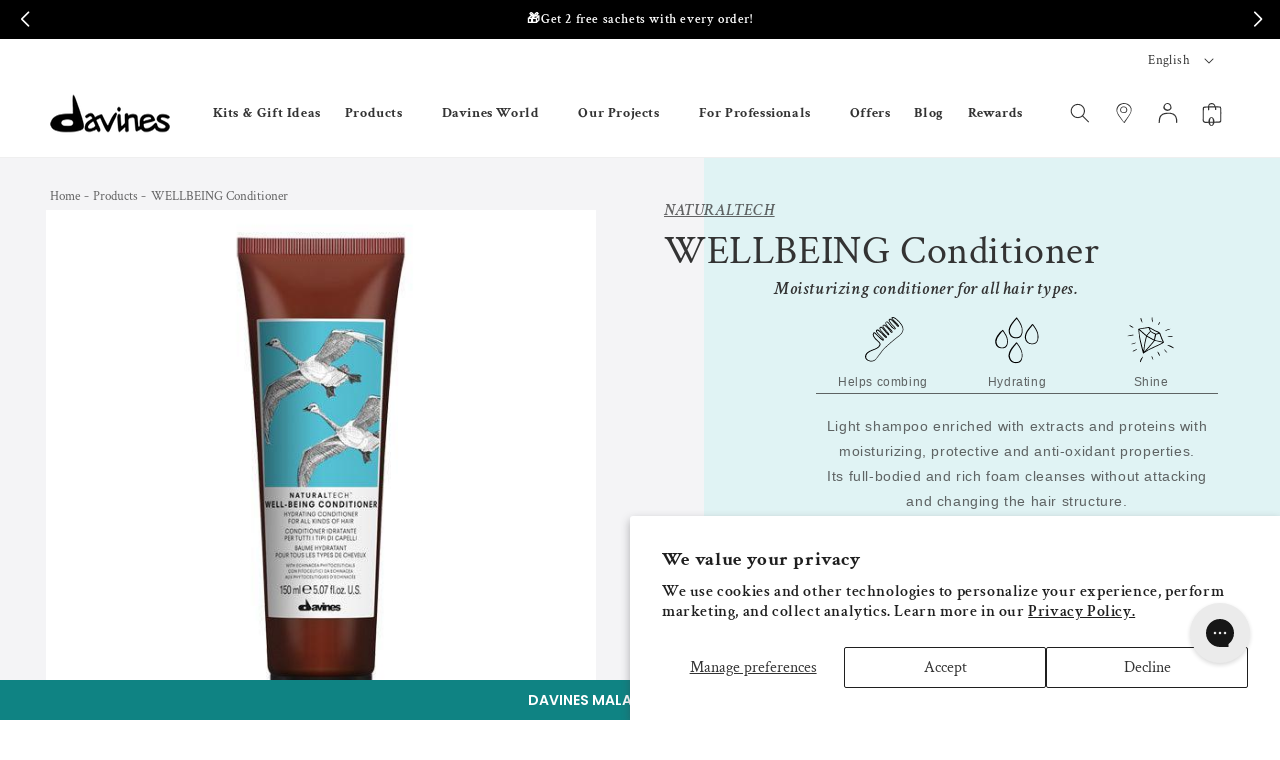

--- FILE ---
content_type: text/html; charset=utf-8
request_url: https://davinesmy.com/products/wellbeing-conditioner
body_size: 69887
content:
<!doctype html>
<html class="no-js" lang="en">
  <head>
	<!-- Added by AVADA SEO Suite -->
	

	<!-- /Added by AVADA SEO Suite -->
    <meta charset="utf-8">
    <meta http-equiv="X-UA-Compatible" content="IE=edge">
    <meta name="viewport" content="width=device-width,initial-scale=1">
    <meta name="theme-color" content="">
    <link rel="canonical" href="https://davinesmy.com/products/wellbeing-conditioner">
    
    <script src="https://ajax.googleapis.com/ajax/libs/jquery/2.2.4/jquery.min.js" async></script>

    
      <script>localStorage.removeItem("discountCode");</script>
    
    
<link rel="icon" type="image/png" href="//davinesmy.com/cdn/shop/files/favicon_180x180_8f859db6-0f10-41f5-8077-f796f6be621f.png?crop=center&height=32&v=1613731188&width=32"><link rel="preconnect" href="https://fonts.shopifycdn.com" crossorigin><title>
      WELLBEING Conditioner
 &ndash; Davines Malaysia</title>

    
      <meta name="description" content="Light shampoo enriched with extracts and proteins with moisturizing, protective and anti-oxidant properties. Its full-bodied and rich foam cleanses without attacking and changing the hair structure.">
    

    

<meta property="og:site_name" content="Davines Malaysia">
<meta property="og:url" content="https://davinesmy.com/products/wellbeing-conditioner">
<meta property="og:title" content="WELLBEING Conditioner">
<meta property="og:type" content="product">
<meta property="og:description" content="Light shampoo enriched with extracts and proteins with moisturizing, protective and anti-oxidant properties. Its full-bodied and rich foam cleanses without attacking and changing the hair structure."><meta property="og:image" content="http://davinesmy.com/cdn/shop/products/DV-NTWB-001_DV71174_WELLBEING_CONDITIONER.jpg?v=1744093836">
  <meta property="og:image:secure_url" content="https://davinesmy.com/cdn/shop/products/DV-NTWB-001_DV71174_WELLBEING_CONDITIONER.jpg?v=1744093836">
  <meta property="og:image:width" content="600">
  <meta property="og:image:height" content="600"><meta property="og:price:amount" content="106.00">
  <meta property="og:price:currency" content="MYR"><meta name="twitter:card" content="summary_large_image">
<meta name="twitter:title" content="WELLBEING Conditioner">
<meta name="twitter:description" content="Light shampoo enriched with extracts and proteins with moisturizing, protective and anti-oxidant properties. Its full-bodied and rich foam cleanses without attacking and changing the hair structure.">


    <script src="//davinesmy.com/cdn/shop/t/32/assets/constants.js?v=58251544750838685771718939433" defer="defer"></script>
    <script src="//davinesmy.com/cdn/shop/t/32/assets/pubsub.js?v=158357773527763999511718939435" defer="defer"></script>
    <script src="//davinesmy.com/cdn/shop/t/32/assets/global.js?v=37284204640041572741718939435" defer="defer"></script><script src="//davinesmy.com/cdn/shop/t/32/assets/animations.js?v=88693664871331136111718939433" defer="defer"></script><script>window.performance && window.performance.mark && window.performance.mark('shopify.content_for_header.start');</script><meta name="facebook-domain-verification" content="trz91da0o4tbsbt8exj5nvyjag1hw4">
<meta name="google-site-verification" content="iVzFPTDpZWpPsRvnmx2st-h9gi9EoY2nrHXbSVFAa5I">
<meta id="shopify-digital-wallet" name="shopify-digital-wallet" content="/52663484588/digital_wallets/dialog">
<link rel="alternate" hreflang="x-default" href="https://davinesmy.com/products/wellbeing-conditioner">
<link rel="alternate" hreflang="en" href="https://davinesmy.com/products/wellbeing-conditioner">
<link rel="alternate" hreflang="ms" href="https://davinesmy.com/ms/products/wellbeing-conditioner">
<link rel="alternate" type="application/json+oembed" href="https://davinesmy.com/products/wellbeing-conditioner.oembed">
<script async="async" src="/checkouts/internal/preloads.js?locale=en-MY"></script>
<script id="shopify-features" type="application/json">{"accessToken":"0e7f6c6817c2acd891058a9f2627a848","betas":["rich-media-storefront-analytics"],"domain":"davinesmy.com","predictiveSearch":true,"shopId":52663484588,"locale":"en"}</script>
<script>var Shopify = Shopify || {};
Shopify.shop = "davines-malaysia.myshopify.com";
Shopify.locale = "en";
Shopify.currency = {"active":"MYR","rate":"1.0"};
Shopify.country = "MY";
Shopify.theme = {"name":"davines-dawn-my\/main","id":136662450348,"schema_name":"Dawn","schema_version":"13.0.0","theme_store_id":null,"role":"main"};
Shopify.theme.handle = "null";
Shopify.theme.style = {"id":null,"handle":null};
Shopify.cdnHost = "davinesmy.com/cdn";
Shopify.routes = Shopify.routes || {};
Shopify.routes.root = "/";</script>
<script type="module">!function(o){(o.Shopify=o.Shopify||{}).modules=!0}(window);</script>
<script>!function(o){function n(){var o=[];function n(){o.push(Array.prototype.slice.apply(arguments))}return n.q=o,n}var t=o.Shopify=o.Shopify||{};t.loadFeatures=n(),t.autoloadFeatures=n()}(window);</script>
<script id="shop-js-analytics" type="application/json">{"pageType":"product"}</script>
<script defer="defer" async type="module" src="//davinesmy.com/cdn/shopifycloud/shop-js/modules/v2/client.init-shop-cart-sync_BT-GjEfc.en.esm.js"></script>
<script defer="defer" async type="module" src="//davinesmy.com/cdn/shopifycloud/shop-js/modules/v2/chunk.common_D58fp_Oc.esm.js"></script>
<script defer="defer" async type="module" src="//davinesmy.com/cdn/shopifycloud/shop-js/modules/v2/chunk.modal_xMitdFEc.esm.js"></script>
<script type="module">
  await import("//davinesmy.com/cdn/shopifycloud/shop-js/modules/v2/client.init-shop-cart-sync_BT-GjEfc.en.esm.js");
await import("//davinesmy.com/cdn/shopifycloud/shop-js/modules/v2/chunk.common_D58fp_Oc.esm.js");
await import("//davinesmy.com/cdn/shopifycloud/shop-js/modules/v2/chunk.modal_xMitdFEc.esm.js");

  window.Shopify.SignInWithShop?.initShopCartSync?.({"fedCMEnabled":true,"windoidEnabled":true});

</script>
<script>(function() {
  var isLoaded = false;
  function asyncLoad() {
    if (isLoaded) return;
    isLoaded = true;
    var urls = ["https:\/\/cdn-loyalty.yotpo.com\/loader\/-bRxC-vfWvIqiWQL1Um2FQ.js?shop=davines-malaysia.myshopify.com","https:\/\/cdn-gp01.grabpay.com\/shopify\/js\/v1\/grab-widget-paylater.js?shop=davines-malaysia.myshopify.com","\/\/staticw2.yotpo.com\/fzbHmSjl8EwAOyd6kG8ud6IAYQn0uHrMU2SnM3BG\/widget.js?shop=davines-malaysia.myshopify.com","https:\/\/www.pxucdn.com\/apps\/uso.js?shop=davines-malaysia.myshopify.com","https:\/\/gateway.apaylater.com\/plugins\/shopify-product-detail.js?shop=davines-malaysia.myshopify.com","https:\/\/gateway.apaylater.com\/plugins\/shopify-product-list.js?shop=davines-malaysia.myshopify.com","https:\/\/r3-t.trackedlink.net\/_dmspt.js?shop=davines-malaysia.myshopify.com","https:\/\/r3-t.trackedlink.net\/shopify\/wbt.js?shop=davines-malaysia.myshopify.com","https:\/\/config.gorgias.chat\/bundle-loader\/01GYCC04YSCJAX17E11RPYMF0B?source=shopify1click\u0026shop=davines-malaysia.myshopify.com","\/\/cdn.shopify.com\/proxy\/28b5d4d27abeebfa09fc6c4357f3750ef49c7ae128a5dcb21c44432a40281523\/cdn.bogos.io\/script_tag\/secomapp.scripttag.js?shop=davines-malaysia.myshopify.com\u0026sp-cache-control=cHVibGljLCBtYXgtYWdlPTkwMA","\/\/cdn.shopify.com\/proxy\/9be98d362f617c8ff1a58fb7c63adcdfaa9368a7c9f1fdb4e515f5f89a1c50ad\/bucket.useifsapp.com\/theme-files-min\/js\/ifs-script-tag-min.js?v=2\u0026shop=davines-malaysia.myshopify.com\u0026sp-cache-control=cHVibGljLCBtYXgtYWdlPTkwMA","https:\/\/d18eg7dreypte5.cloudfront.net\/browse-abandonment\/smsbump_timer.js?shop=davines-malaysia.myshopify.com","https:\/\/cdn.roseperl.com\/storelocator-prod\/setting\/davines-malaysia-1750216469.js?shop=davines-malaysia.myshopify.com","https:\/\/cdn.roseperl.com\/storelocator-prod\/wtb\/davines-malaysia-1750216469.js?shop=davines-malaysia.myshopify.com","https:\/\/cdn.roseperl.com\/storelocator-prod\/stockist-form\/davines-malaysia-1750216470.js?shop=davines-malaysia.myshopify.com","\/\/cdn.shopify.com\/proxy\/5b711ffe2876e42fb57fec891a3c2c393f5db4eb78d983207ac0e107d1fdf202\/api.goaffpro.com\/loader.js?shop=davines-malaysia.myshopify.com\u0026sp-cache-control=cHVibGljLCBtYXgtYWdlPTkwMA","https:\/\/cdn.9gtb.com\/loader.js?g_cvt_id=26087974-ee69-4367-8c1d-ca7405d41299\u0026shop=davines-malaysia.myshopify.com","https:\/\/cdn.pushowl.com\/latest\/sdks\/pushowl-shopify.js?subdomain=davines-malaysia\u0026environment=production\u0026guid=f62a54e4-fa84-417b-9238-8c3c7dc050d3\u0026shop=davines-malaysia.myshopify.com"];
    for (var i = 0; i < urls.length; i++) {
      var s = document.createElement('script');
      s.type = 'text/javascript';
      s.async = true;
      s.src = urls[i];
      var x = document.getElementsByTagName('script')[0];
      x.parentNode.insertBefore(s, x);
    }
  };
  if(window.attachEvent) {
    window.attachEvent('onload', asyncLoad);
  } else {
    window.addEventListener('load', asyncLoad, false);
  }
})();</script>
<script id="__st">var __st={"a":52663484588,"offset":28800,"reqid":"97f4e32f-8b89-41e7-82fd-a94c9edfd8f2-1769261801","pageurl":"davinesmy.com\/products\/wellbeing-conditioner","u":"14061cd1438a","p":"product","rtyp":"product","rid":6183887601836};</script>
<script>window.ShopifyPaypalV4VisibilityTracking = true;</script>
<script id="captcha-bootstrap">!function(){'use strict';const t='contact',e='account',n='new_comment',o=[[t,t],['blogs',n],['comments',n],[t,'customer']],c=[[e,'customer_login'],[e,'guest_login'],[e,'recover_customer_password'],[e,'create_customer']],r=t=>t.map((([t,e])=>`form[action*='/${t}']:not([data-nocaptcha='true']) input[name='form_type'][value='${e}']`)).join(','),a=t=>()=>t?[...document.querySelectorAll(t)].map((t=>t.form)):[];function s(){const t=[...o],e=r(t);return a(e)}const i='password',u='form_key',d=['recaptcha-v3-token','g-recaptcha-response','h-captcha-response',i],f=()=>{try{return window.sessionStorage}catch{return}},m='__shopify_v',_=t=>t.elements[u];function p(t,e,n=!1){try{const o=window.sessionStorage,c=JSON.parse(o.getItem(e)),{data:r}=function(t){const{data:e,action:n}=t;return t[m]||n?{data:e,action:n}:{data:t,action:n}}(c);for(const[e,n]of Object.entries(r))t.elements[e]&&(t.elements[e].value=n);n&&o.removeItem(e)}catch(o){console.error('form repopulation failed',{error:o})}}const l='form_type',E='cptcha';function T(t){t.dataset[E]=!0}const w=window,h=w.document,L='Shopify',v='ce_forms',y='captcha';let A=!1;((t,e)=>{const n=(g='f06e6c50-85a8-45c8-87d0-21a2b65856fe',I='https://cdn.shopify.com/shopifycloud/storefront-forms-hcaptcha/ce_storefront_forms_captcha_hcaptcha.v1.5.2.iife.js',D={infoText:'Protected by hCaptcha',privacyText:'Privacy',termsText:'Terms'},(t,e,n)=>{const o=w[L][v],c=o.bindForm;if(c)return c(t,g,e,D).then(n);var r;o.q.push([[t,g,e,D],n]),r=I,A||(h.body.append(Object.assign(h.createElement('script'),{id:'captcha-provider',async:!0,src:r})),A=!0)});var g,I,D;w[L]=w[L]||{},w[L][v]=w[L][v]||{},w[L][v].q=[],w[L][y]=w[L][y]||{},w[L][y].protect=function(t,e){n(t,void 0,e),T(t)},Object.freeze(w[L][y]),function(t,e,n,w,h,L){const[v,y,A,g]=function(t,e,n){const i=e?o:[],u=t?c:[],d=[...i,...u],f=r(d),m=r(i),_=r(d.filter((([t,e])=>n.includes(e))));return[a(f),a(m),a(_),s()]}(w,h,L),I=t=>{const e=t.target;return e instanceof HTMLFormElement?e:e&&e.form},D=t=>v().includes(t);t.addEventListener('submit',(t=>{const e=I(t);if(!e)return;const n=D(e)&&!e.dataset.hcaptchaBound&&!e.dataset.recaptchaBound,o=_(e),c=g().includes(e)&&(!o||!o.value);(n||c)&&t.preventDefault(),c&&!n&&(function(t){try{if(!f())return;!function(t){const e=f();if(!e)return;const n=_(t);if(!n)return;const o=n.value;o&&e.removeItem(o)}(t);const e=Array.from(Array(32),(()=>Math.random().toString(36)[2])).join('');!function(t,e){_(t)||t.append(Object.assign(document.createElement('input'),{type:'hidden',name:u})),t.elements[u].value=e}(t,e),function(t,e){const n=f();if(!n)return;const o=[...t.querySelectorAll(`input[type='${i}']`)].map((({name:t})=>t)),c=[...d,...o],r={};for(const[a,s]of new FormData(t).entries())c.includes(a)||(r[a]=s);n.setItem(e,JSON.stringify({[m]:1,action:t.action,data:r}))}(t,e)}catch(e){console.error('failed to persist form',e)}}(e),e.submit())}));const S=(t,e)=>{t&&!t.dataset[E]&&(n(t,e.some((e=>e===t))),T(t))};for(const o of['focusin','change'])t.addEventListener(o,(t=>{const e=I(t);D(e)&&S(e,y())}));const B=e.get('form_key'),M=e.get(l),P=B&&M;t.addEventListener('DOMContentLoaded',(()=>{const t=y();if(P)for(const e of t)e.elements[l].value===M&&p(e,B);[...new Set([...A(),...v().filter((t=>'true'===t.dataset.shopifyCaptcha))])].forEach((e=>S(e,t)))}))}(h,new URLSearchParams(w.location.search),n,t,e,['guest_login'])})(!0,!0)}();</script>
<script integrity="sha256-4kQ18oKyAcykRKYeNunJcIwy7WH5gtpwJnB7kiuLZ1E=" data-source-attribution="shopify.loadfeatures" defer="defer" src="//davinesmy.com/cdn/shopifycloud/storefront/assets/storefront/load_feature-a0a9edcb.js" crossorigin="anonymous"></script>
<script data-source-attribution="shopify.dynamic_checkout.dynamic.init">var Shopify=Shopify||{};Shopify.PaymentButton=Shopify.PaymentButton||{isStorefrontPortableWallets:!0,init:function(){window.Shopify.PaymentButton.init=function(){};var t=document.createElement("script");t.src="https://davinesmy.com/cdn/shopifycloud/portable-wallets/latest/portable-wallets.en.js",t.type="module",document.head.appendChild(t)}};
</script>
<script data-source-attribution="shopify.dynamic_checkout.buyer_consent">
  function portableWalletsHideBuyerConsent(e){var t=document.getElementById("shopify-buyer-consent"),n=document.getElementById("shopify-subscription-policy-button");t&&n&&(t.classList.add("hidden"),t.setAttribute("aria-hidden","true"),n.removeEventListener("click",e))}function portableWalletsShowBuyerConsent(e){var t=document.getElementById("shopify-buyer-consent"),n=document.getElementById("shopify-subscription-policy-button");t&&n&&(t.classList.remove("hidden"),t.removeAttribute("aria-hidden"),n.addEventListener("click",e))}window.Shopify?.PaymentButton&&(window.Shopify.PaymentButton.hideBuyerConsent=portableWalletsHideBuyerConsent,window.Shopify.PaymentButton.showBuyerConsent=portableWalletsShowBuyerConsent);
</script>
<script data-source-attribution="shopify.dynamic_checkout.cart.bootstrap">document.addEventListener("DOMContentLoaded",(function(){function t(){return document.querySelector("shopify-accelerated-checkout-cart, shopify-accelerated-checkout")}if(t())Shopify.PaymentButton.init();else{new MutationObserver((function(e,n){t()&&(Shopify.PaymentButton.init(),n.disconnect())})).observe(document.body,{childList:!0,subtree:!0})}}));
</script>
<script id='scb4127' type='text/javascript' async='' src='https://davinesmy.com/cdn/shopifycloud/privacy-banner/storefront-banner.js'></script><script id="sections-script" data-sections="custom-header" defer="defer" src="//davinesmy.com/cdn/shop/t/32/compiled_assets/scripts.js?v=15736"></script>
<script>window.performance && window.performance.mark && window.performance.mark('shopify.content_for_header.end');</script>


    <style data-shopify>
      @font-face {
  font-family: "Crimson Text";
  font-weight: 600;
  font-style: normal;
  font-display: swap;
  src: url("//davinesmy.com/cdn/fonts/crimson_text/crimsontext_n6.d11c58b421f9011d0936d781febe4f56f8a319ca.woff2") format("woff2"),
       url("//davinesmy.com/cdn/fonts/crimson_text/crimsontext_n6.bbc4929bb175b4ff0b813f2634705f8bb4561e2f.woff") format("woff");
}

      @font-face {
  font-family: "Crimson Text";
  font-weight: 700;
  font-style: normal;
  font-display: swap;
  src: url("//davinesmy.com/cdn/fonts/crimson_text/crimsontext_n7.5076cbe6a44b52f4358c84024d5c6b6585f79aea.woff2") format("woff2"),
       url("//davinesmy.com/cdn/fonts/crimson_text/crimsontext_n7.8f5260d5ac57189dddbd2e97988d8f2e202b595b.woff") format("woff");
}

      @font-face {
  font-family: "Crimson Text";
  font-weight: 600;
  font-style: italic;
  font-display: swap;
  src: url("//davinesmy.com/cdn/fonts/crimson_text/crimsontext_i6.efcbcf155f449af66b7b8f498474e4319edc7549.woff2") format("woff2"),
       url("//davinesmy.com/cdn/fonts/crimson_text/crimsontext_i6.ccae38dba068de44c35334161e4fd8cc65e51b44.woff") format("woff");
}

      @font-face {
  font-family: "Crimson Text";
  font-weight: 700;
  font-style: italic;
  font-display: swap;
  src: url("//davinesmy.com/cdn/fonts/crimson_text/crimsontext_i7.59b5c9ce57c35b127dcd012fffb521c55608d985.woff2") format("woff2"),
       url("//davinesmy.com/cdn/fonts/crimson_text/crimsontext_i7.17faaee45ed99fd118ae07fca5c33c7a095bcb6d.woff") format("woff");
}

      @font-face {
  font-family: "Crimson Text";
  font-weight: 400;
  font-style: normal;
  font-display: swap;
  src: url("//davinesmy.com/cdn/fonts/crimson_text/crimsontext_n4.a9a5f5ab47c6f5346e7cd274511a5d08c59fb906.woff2") format("woff2"),
       url("//davinesmy.com/cdn/fonts/crimson_text/crimsontext_n4.e89f2f0678223181d995b90850b6894b928b2f96.woff") format("woff");
}


      
        :root,
        .color-scheme-1 {
          --color-background: 255,255,255;
        
          --gradient-background: #ffffff;
        

        

        --color-foreground: 51,51,51;
        --color-background-contrast: 191,191,191;
        --color-shadow: 18,18,18;
        --color-button: 69,68,68;
        --color-button-text: 255,255,255;
        --color-secondary-button: 255,255,255;
        --color-secondary-button-text: 18,18,18;
        --color-link: 18,18,18;
        --color-badge-foreground: 51,51,51;
        --color-badge-background: 255,255,255;
        --color-badge-border: 51,51,51;
        --payment-terms-background-color: rgb(255 255 255);
      }
      
        
        .color-scheme-2 {
          --color-background: 244,244,246;
        
          --gradient-background: #f4f4f6;
        

        

        --color-foreground: 51,51,51;
        --color-background-contrast: 174,174,189;
        --color-shadow: 18,18,18;
        --color-button: 69,68,68;
        --color-button-text: 255,255,255;
        --color-secondary-button: 244,244,246;
        --color-secondary-button-text: 18,18,18;
        --color-link: 18,18,18;
        --color-badge-foreground: 51,51,51;
        --color-badge-background: 244,244,246;
        --color-badge-border: 51,51,51;
        --payment-terms-background-color: rgb(244 244 246);
      }
      
        
        .color-scheme-3 {
          --color-background: 36,40,51;
        
          --gradient-background: #242833;
        

        

        --color-foreground: 255,255,255;
        --color-background-contrast: 47,52,66;
        --color-shadow: 18,18,18;
        --color-button: 255,255,255;
        --color-button-text: 0,0,0;
        --color-secondary-button: 36,40,51;
        --color-secondary-button-text: 255,255,255;
        --color-link: 255,255,255;
        --color-badge-foreground: 255,255,255;
        --color-badge-background: 36,40,51;
        --color-badge-border: 255,255,255;
        --payment-terms-background-color: rgb(36 40 51);
      }
      
        
        .color-scheme-4 {
          --color-background: 18,18,18;
        
          --gradient-background: #121212;
        

        

        --color-foreground: 255,255,255;
        --color-background-contrast: 146,146,146;
        --color-shadow: 18,18,18;
        --color-button: 255,255,255;
        --color-button-text: 18,18,18;
        --color-secondary-button: 18,18,18;
        --color-secondary-button-text: 255,255,255;
        --color-link: 255,255,255;
        --color-badge-foreground: 255,255,255;
        --color-badge-background: 18,18,18;
        --color-badge-border: 255,255,255;
        --payment-terms-background-color: rgb(18 18 18);
      }
      
        
        .color-scheme-5 {
          --color-background: 51,79,180;
        
          --gradient-background: #334fb4;
        

        

        --color-foreground: 255,255,255;
        --color-background-contrast: 23,35,81;
        --color-shadow: 18,18,18;
        --color-button: 255,255,255;
        --color-button-text: 51,79,180;
        --color-secondary-button: 51,79,180;
        --color-secondary-button-text: 255,255,255;
        --color-link: 255,255,255;
        --color-badge-foreground: 255,255,255;
        --color-badge-background: 51,79,180;
        --color-badge-border: 255,255,255;
        --payment-terms-background-color: rgb(51 79 180);
      }
      

      body, .color-scheme-1, .color-scheme-2, .color-scheme-3, .color-scheme-4, .color-scheme-5 {
        color: rgba(var(--color-foreground), 0.75);
        background-color: rgb(var(--color-background));
      }

      :root {
        --font-body-family: "Crimson Text", serif;
        --font-body-style: normal;
        --font-body-weight: 600;
        --font-body-weight-bold: 900;

        --font-heading-family: "Crimson Text", serif;
        --font-heading-style: normal;
        --font-heading-weight: 400;

        --font-body-scale: 1.0;
        --font-heading-scale: 1.0;

        --media-padding: px;
        --media-border-opacity: 0.05;
        --media-border-width: 1px;
        --media-radius: 0px;
        --media-shadow-opacity: 0.0;
        --media-shadow-horizontal-offset: 0px;
        --media-shadow-vertical-offset: 4px;
        --media-shadow-blur-radius: 5px;
        --media-shadow-visible: 0;

        --page-width: 160rem;
        --page-width-margin: 0rem;

        --product-card-image-padding: 0.0rem;
        --product-card-corner-radius: 0.0rem;
        --product-card-text-alignment: left;
        --product-card-border-width: 0.0rem;
        --product-card-border-opacity: 0.1;
        --product-card-shadow-opacity: 0.0;
        --product-card-shadow-visible: 0;
        --product-card-shadow-horizontal-offset: 0.0rem;
        --product-card-shadow-vertical-offset: 0.4rem;
        --product-card-shadow-blur-radius: 0.5rem;

        --collection-card-image-padding: 0.0rem;
        --collection-card-corner-radius: 0.0rem;
        --collection-card-text-alignment: left;
        --collection-card-border-width: 0.0rem;
        --collection-card-border-opacity: 0.1;
        --collection-card-shadow-opacity: 0.0;
        --collection-card-shadow-visible: 0;
        --collection-card-shadow-horizontal-offset: 0.0rem;
        --collection-card-shadow-vertical-offset: 0.4rem;
        --collection-card-shadow-blur-radius: 0.5rem;

        --blog-card-image-padding: 0.0rem;
        --blog-card-corner-radius: 0.0rem;
        --blog-card-text-alignment: left;
        --blog-card-border-width: 0.0rem;
        --blog-card-border-opacity: 0.1;
        --blog-card-shadow-opacity: 0.0;
        --blog-card-shadow-visible: 0;
        --blog-card-shadow-horizontal-offset: 0.0rem;
        --blog-card-shadow-vertical-offset: 0.4rem;
        --blog-card-shadow-blur-radius: 0.5rem;

        --badge-corner-radius: 4.0rem;

        --popup-border-width: 1px;
        --popup-border-opacity: 0.1;
        --popup-corner-radius: 0px;
        --popup-shadow-opacity: 0.05;
        --popup-shadow-horizontal-offset: 0px;
        --popup-shadow-vertical-offset: 4px;
        --popup-shadow-blur-radius: 5px;

        --drawer-border-width: 1px;
        --drawer-border-opacity: 0.1;
        --drawer-shadow-opacity: 0.0;
        --drawer-shadow-horizontal-offset: 0px;
        --drawer-shadow-vertical-offset: 4px;
        --drawer-shadow-blur-radius: 5px;

        --spacing-sections-desktop: 0px;
        --spacing-sections-mobile: 0px;

        --grid-desktop-vertical-spacing: 8px;
        --grid-desktop-horizontal-spacing: 8px;
        --grid-mobile-vertical-spacing: 4px;
        --grid-mobile-horizontal-spacing: 4px;

        --text-boxes-border-opacity: 0.1;
        --text-boxes-border-width: 0px;
        --text-boxes-radius: 0px;
        --text-boxes-shadow-opacity: 0.0;
        --text-boxes-shadow-visible: 0;
        --text-boxes-shadow-horizontal-offset: 0px;
        --text-boxes-shadow-vertical-offset: 4px;
        --text-boxes-shadow-blur-radius: 5px;

        --buttons-radius: 0px;
        --buttons-radius-outset: 0px;
        --buttons-border-width: 1px;
        --buttons-border-opacity: 1.0;
        --buttons-shadow-opacity: 0.0;
        --buttons-shadow-visible: 0;
        --buttons-shadow-horizontal-offset: 0px;
        --buttons-shadow-vertical-offset: 4px;
        --buttons-shadow-blur-radius: 5px;
        --buttons-border-offset: 0px;

        --inputs-radius: 0px;
        --inputs-border-width: 1px;
        --inputs-border-opacity: 0.55;
        --inputs-shadow-opacity: 0.0;
        --inputs-shadow-horizontal-offset: 0px;
        --inputs-margin-offset: 0px;
        --inputs-shadow-vertical-offset: 4px;
        --inputs-shadow-blur-radius: 5px;
        --inputs-radius-outset: 0px;

        --variant-pills-radius: 40px;
        --variant-pills-border-width: 1px;
        --variant-pills-border-opacity: 0.55;
        --variant-pills-shadow-opacity: 0.0;
        --variant-pills-shadow-horizontal-offset: 0px;
        --variant-pills-shadow-vertical-offset: 4px;
        --variant-pills-shadow-blur-radius: 5px;
      }

      *,
      *::before,
      *::after {
        box-sizing: inherit;
      }

      html {
        box-sizing: border-box;
        font-size: calc(var(--font-body-scale) * 62.5%);
        height: 100%;
      }

      body {
        display: grid;
        grid-template-rows: auto auto 1fr auto;
        grid-template-columns: 100%;
        min-height: 100%;
        margin: 0;
        font-size: 1.5rem;
        letter-spacing: 0.06rem;
        line-height: calc(1 + 0.8 / var(--font-body-scale));
        font-family: var(--font-body-family);
        font-style: var(--font-body-style);
        font-weight: var(--font-body-weight);
      }

      @media screen and (min-width: 750px) {
        body {
          font-size: 1.6rem;
        }
      }
    </style>
    <link href="//davinesmy.com/cdn/shop/t/32/assets/custom-base.aio.min.css?v=141119095475608292061744093743" rel="stylesheet" type="text/css" media="all" />
    <link href="//davinesmy.com/cdn/shop/t/32/assets/base.aio.min.css?v=115244307545734332461750434576" rel="stylesheet" type="text/css" media="all" />
<link rel="preload" as="font" href="//davinesmy.com/cdn/fonts/crimson_text/crimsontext_n6.d11c58b421f9011d0936d781febe4f56f8a319ca.woff2" type="font/woff2" crossorigin><link rel="preload" as="font" href="//davinesmy.com/cdn/fonts/crimson_text/crimsontext_n4.a9a5f5ab47c6f5346e7cd274511a5d08c59fb906.woff2" type="font/woff2" crossorigin><link href="//davinesmy.com/cdn/shop/t/32/assets/component-localization-form.aio.min.css?v=84154890014344212411750435162" rel="stylesheet" type="text/css" media="all" />
      <script src="//davinesmy.com/cdn/shop/t/32/assets/localization-form.js?v=169565320306168926741718939433" defer="defer"></script><link
        rel="stylesheet"
        href="//davinesmy.com/cdn/shop/t/32/assets/component-predictive-search.aio.min.css?v=6903815283372255561744093725"
        media="print"
        onload="this.media='all'"
      ><script>
      document.documentElement.className = document.documentElement.className.replace('no-js', 'js');
      if (Shopify.designMode) {
        document.documentElement.classList.add('shopify-design-mode');
      }
    </script>
    <!-- Google Tag Manager -->
    <script>
      (function(w,d,s,l,i){w[l]=w[l]||[];w[l].push({'gtm.start':
      new Date().getTime(),event:'gtm.js'});var f=d.getElementsByTagName(s)[0],
      j=d.createElement(s),dl=l!='dataLayer'?'&l='+l:'';j.async=true;j.src=
      'https://www.googletagmanager.com/gtm.js?id='+i+dl;f.parentNode.insertBefore(j,f);
      })(window,document,'script','dataLayer','GTM-TL4LL6P');
    </script>
    <!-- End Google Tag Manager -->
    
  

<!-- BEGIN app block: shopify://apps/yotpo-product-reviews/blocks/settings/eb7dfd7d-db44-4334-bc49-c893b51b36cf -->


  <script type="text/javascript" src="https://cdn-widgetsrepository.yotpo.com/v1/loader/fzbHmSjl8EwAOyd6kG8ud6IAYQn0uHrMU2SnM3BG?languageCode=en" async></script>



  
<!-- END app block --><!-- BEGIN app block: shopify://apps/yotpo-loyalty-rewards/blocks/loader-app-embed-block/2f9660df-5018-4e02-9868-ee1fb88d6ccd -->
    <script src="https://cdn-widgetsrepository.yotpo.com/v1/loader/-bRxC-vfWvIqiWQL1Um2FQ" async></script>




<!-- END app block --><!-- BEGIN app block: shopify://apps/pagefly-page-builder/blocks/app-embed/83e179f7-59a0-4589-8c66-c0dddf959200 -->

<!-- BEGIN app snippet: pagefly-cro-ab-testing-main -->







<script>
  ;(function () {
    const url = new URL(window.location)
    const viewParam = url.searchParams.get('view')
    if (viewParam && viewParam.includes('variant-pf-')) {
      url.searchParams.set('pf_v', viewParam)
      url.searchParams.delete('view')
      window.history.replaceState({}, '', url)
    }
  })()
</script>



<script type='module'>
  
  window.PAGEFLY_CRO = window.PAGEFLY_CRO || {}

  window.PAGEFLY_CRO['data_debug'] = {
    original_template_suffix: "all_products",
    allow_ab_test: false,
    ab_test_start_time: 0,
    ab_test_end_time: 0,
    today_date_time: 1769261801000,
  }
  window.PAGEFLY_CRO['GA4'] = { enabled: false}
</script>

<!-- END app snippet -->








  <script src='https://cdn.shopify.com/extensions/019bb4f9-aed6-78a3-be91-e9d44663e6bf/pagefly-page-builder-215/assets/pagefly-helper.js' defer='defer'></script>

  <script src='https://cdn.shopify.com/extensions/019bb4f9-aed6-78a3-be91-e9d44663e6bf/pagefly-page-builder-215/assets/pagefly-general-helper.js' defer='defer'></script>

  <script src='https://cdn.shopify.com/extensions/019bb4f9-aed6-78a3-be91-e9d44663e6bf/pagefly-page-builder-215/assets/pagefly-snap-slider.js' defer='defer'></script>

  <script src='https://cdn.shopify.com/extensions/019bb4f9-aed6-78a3-be91-e9d44663e6bf/pagefly-page-builder-215/assets/pagefly-slideshow-v3.js' defer='defer'></script>

  <script src='https://cdn.shopify.com/extensions/019bb4f9-aed6-78a3-be91-e9d44663e6bf/pagefly-page-builder-215/assets/pagefly-slideshow-v4.js' defer='defer'></script>

  <script src='https://cdn.shopify.com/extensions/019bb4f9-aed6-78a3-be91-e9d44663e6bf/pagefly-page-builder-215/assets/pagefly-glider.js' defer='defer'></script>

  <script src='https://cdn.shopify.com/extensions/019bb4f9-aed6-78a3-be91-e9d44663e6bf/pagefly-page-builder-215/assets/pagefly-slideshow-v1-v2.js' defer='defer'></script>

  <script src='https://cdn.shopify.com/extensions/019bb4f9-aed6-78a3-be91-e9d44663e6bf/pagefly-page-builder-215/assets/pagefly-product-media.js' defer='defer'></script>

  <script src='https://cdn.shopify.com/extensions/019bb4f9-aed6-78a3-be91-e9d44663e6bf/pagefly-page-builder-215/assets/pagefly-product.js' defer='defer'></script>


<script id='pagefly-helper-data' type='application/json'>
  {
    "page_optimization": {
      "assets_prefetching": false
    },
    "elements_asset_mapper": {
      "Accordion": "https://cdn.shopify.com/extensions/019bb4f9-aed6-78a3-be91-e9d44663e6bf/pagefly-page-builder-215/assets/pagefly-accordion.js",
      "Accordion3": "https://cdn.shopify.com/extensions/019bb4f9-aed6-78a3-be91-e9d44663e6bf/pagefly-page-builder-215/assets/pagefly-accordion3.js",
      "CountDown": "https://cdn.shopify.com/extensions/019bb4f9-aed6-78a3-be91-e9d44663e6bf/pagefly-page-builder-215/assets/pagefly-countdown.js",
      "GMap1": "https://cdn.shopify.com/extensions/019bb4f9-aed6-78a3-be91-e9d44663e6bf/pagefly-page-builder-215/assets/pagefly-gmap.js",
      "GMap2": "https://cdn.shopify.com/extensions/019bb4f9-aed6-78a3-be91-e9d44663e6bf/pagefly-page-builder-215/assets/pagefly-gmap.js",
      "GMapBasicV2": "https://cdn.shopify.com/extensions/019bb4f9-aed6-78a3-be91-e9d44663e6bf/pagefly-page-builder-215/assets/pagefly-gmap.js",
      "GMapAdvancedV2": "https://cdn.shopify.com/extensions/019bb4f9-aed6-78a3-be91-e9d44663e6bf/pagefly-page-builder-215/assets/pagefly-gmap.js",
      "HTML.Video": "https://cdn.shopify.com/extensions/019bb4f9-aed6-78a3-be91-e9d44663e6bf/pagefly-page-builder-215/assets/pagefly-htmlvideo.js",
      "HTML.Video2": "https://cdn.shopify.com/extensions/019bb4f9-aed6-78a3-be91-e9d44663e6bf/pagefly-page-builder-215/assets/pagefly-htmlvideo2.js",
      "HTML.Video3": "https://cdn.shopify.com/extensions/019bb4f9-aed6-78a3-be91-e9d44663e6bf/pagefly-page-builder-215/assets/pagefly-htmlvideo2.js",
      "BackgroundVideo": "https://cdn.shopify.com/extensions/019bb4f9-aed6-78a3-be91-e9d44663e6bf/pagefly-page-builder-215/assets/pagefly-htmlvideo2.js",
      "Instagram": "https://cdn.shopify.com/extensions/019bb4f9-aed6-78a3-be91-e9d44663e6bf/pagefly-page-builder-215/assets/pagefly-instagram.js",
      "Instagram2": "https://cdn.shopify.com/extensions/019bb4f9-aed6-78a3-be91-e9d44663e6bf/pagefly-page-builder-215/assets/pagefly-instagram.js",
      "Insta3": "https://cdn.shopify.com/extensions/019bb4f9-aed6-78a3-be91-e9d44663e6bf/pagefly-page-builder-215/assets/pagefly-instagram3.js",
      "Tabs": "https://cdn.shopify.com/extensions/019bb4f9-aed6-78a3-be91-e9d44663e6bf/pagefly-page-builder-215/assets/pagefly-tab.js",
      "Tabs3": "https://cdn.shopify.com/extensions/019bb4f9-aed6-78a3-be91-e9d44663e6bf/pagefly-page-builder-215/assets/pagefly-tab3.js",
      "ProductBox": "https://cdn.shopify.com/extensions/019bb4f9-aed6-78a3-be91-e9d44663e6bf/pagefly-page-builder-215/assets/pagefly-cart.js",
      "FBPageBox2": "https://cdn.shopify.com/extensions/019bb4f9-aed6-78a3-be91-e9d44663e6bf/pagefly-page-builder-215/assets/pagefly-facebook.js",
      "FBLikeButton2": "https://cdn.shopify.com/extensions/019bb4f9-aed6-78a3-be91-e9d44663e6bf/pagefly-page-builder-215/assets/pagefly-facebook.js",
      "TwitterFeed2": "https://cdn.shopify.com/extensions/019bb4f9-aed6-78a3-be91-e9d44663e6bf/pagefly-page-builder-215/assets/pagefly-twitter.js",
      "Paragraph4": "https://cdn.shopify.com/extensions/019bb4f9-aed6-78a3-be91-e9d44663e6bf/pagefly-page-builder-215/assets/pagefly-paragraph4.js",

      "AliReviews": "https://cdn.shopify.com/extensions/019bb4f9-aed6-78a3-be91-e9d44663e6bf/pagefly-page-builder-215/assets/pagefly-3rd-elements.js",
      "BackInStock": "https://cdn.shopify.com/extensions/019bb4f9-aed6-78a3-be91-e9d44663e6bf/pagefly-page-builder-215/assets/pagefly-3rd-elements.js",
      "GloboBackInStock": "https://cdn.shopify.com/extensions/019bb4f9-aed6-78a3-be91-e9d44663e6bf/pagefly-page-builder-215/assets/pagefly-3rd-elements.js",
      "GrowaveWishlist": "https://cdn.shopify.com/extensions/019bb4f9-aed6-78a3-be91-e9d44663e6bf/pagefly-page-builder-215/assets/pagefly-3rd-elements.js",
      "InfiniteOptionsShopPad": "https://cdn.shopify.com/extensions/019bb4f9-aed6-78a3-be91-e9d44663e6bf/pagefly-page-builder-215/assets/pagefly-3rd-elements.js",
      "InkybayProductPersonalizer": "https://cdn.shopify.com/extensions/019bb4f9-aed6-78a3-be91-e9d44663e6bf/pagefly-page-builder-215/assets/pagefly-3rd-elements.js",
      "LimeSpot": "https://cdn.shopify.com/extensions/019bb4f9-aed6-78a3-be91-e9d44663e6bf/pagefly-page-builder-215/assets/pagefly-3rd-elements.js",
      "Loox": "https://cdn.shopify.com/extensions/019bb4f9-aed6-78a3-be91-e9d44663e6bf/pagefly-page-builder-215/assets/pagefly-3rd-elements.js",
      "Opinew": "https://cdn.shopify.com/extensions/019bb4f9-aed6-78a3-be91-e9d44663e6bf/pagefly-page-builder-215/assets/pagefly-3rd-elements.js",
      "Powr": "https://cdn.shopify.com/extensions/019bb4f9-aed6-78a3-be91-e9d44663e6bf/pagefly-page-builder-215/assets/pagefly-3rd-elements.js",
      "ProductReviews": "https://cdn.shopify.com/extensions/019bb4f9-aed6-78a3-be91-e9d44663e6bf/pagefly-page-builder-215/assets/pagefly-3rd-elements.js",
      "PushOwl": "https://cdn.shopify.com/extensions/019bb4f9-aed6-78a3-be91-e9d44663e6bf/pagefly-page-builder-215/assets/pagefly-3rd-elements.js",
      "ReCharge": "https://cdn.shopify.com/extensions/019bb4f9-aed6-78a3-be91-e9d44663e6bf/pagefly-page-builder-215/assets/pagefly-3rd-elements.js",
      "Rivyo": "https://cdn.shopify.com/extensions/019bb4f9-aed6-78a3-be91-e9d44663e6bf/pagefly-page-builder-215/assets/pagefly-3rd-elements.js",
      "TrackingMore": "https://cdn.shopify.com/extensions/019bb4f9-aed6-78a3-be91-e9d44663e6bf/pagefly-page-builder-215/assets/pagefly-3rd-elements.js",
      "Vitals": "https://cdn.shopify.com/extensions/019bb4f9-aed6-78a3-be91-e9d44663e6bf/pagefly-page-builder-215/assets/pagefly-3rd-elements.js",
      "Wiser": "https://cdn.shopify.com/extensions/019bb4f9-aed6-78a3-be91-e9d44663e6bf/pagefly-page-builder-215/assets/pagefly-3rd-elements.js"
    },
    "custom_elements_mapper": {
      "pf-click-action-element": "https://cdn.shopify.com/extensions/019bb4f9-aed6-78a3-be91-e9d44663e6bf/pagefly-page-builder-215/assets/pagefly-click-action-element.js",
      "pf-dialog-element": "https://cdn.shopify.com/extensions/019bb4f9-aed6-78a3-be91-e9d44663e6bf/pagefly-page-builder-215/assets/pagefly-dialog-element.js"
    }
  }
</script>


<!-- END app block --><!-- BEGIN app block: shopify://apps/optimonk-popup-cro-a-b-test/blocks/app-embed/0b488be1-fc0a-4fe6-8793-f2bef383dba8 -->
<script async src="https://onsite.optimonk.com/script.js?account=221487&origin=shopify-app-embed-block"></script>




<!-- END app block --><!-- BEGIN app block: shopify://apps/t-lab-ai-language-translate/blocks/custom_translations/b5b83690-efd4-434d-8c6a-a5cef4019faf --><!-- BEGIN app snippet: custom_translation_scripts --><script>
(()=>{var o=/\([0-9]+?\)$/,M=/\r?\n|\r|\t|\xa0|\u200B|\u200E|&nbsp;| /g,v=/<\/?[a-z][\s\S]*>/i,t=/^(https?:\/\/|\/\/)[^\s/$.?#].[^\s]*$/i,k=/\{\{\s*([a-zA-Z_]\w*)\s*\}\}/g,p=/\{\{\s*([a-zA-Z_]\w*)\s*\}\}/,r=/^(https:)?\/\/cdn\.shopify\.com\/(.+)\.(png|jpe?g|gif|webp|svgz?|bmp|tiff?|ico|avif)/i,e=/^(https:)?\/\/cdn\.shopify\.com/i,a=/\b(?:https?|ftp)?:?\/\/?[^\s\/]+\/[^\s]+\.(?:png|jpe?g|gif|webp|svgz?|bmp|tiff?|ico|avif)\b/i,I=/url\(['"]?(.*?)['"]?\)/,m="__label:",i=document.createElement("textarea"),u={t:["src","data-src","data-source","data-href","data-zoom","data-master","data-bg","base-src"],i:["srcset","data-srcset"],o:["href","data-href"],u:["href","data-href","data-src","data-zoom"]},g=new Set(["img","picture","button","p","a","input"]),h=16.67,s=function(n){return n.nodeType===Node.ELEMENT_NODE},c=function(n){return n.nodeType===Node.TEXT_NODE};function w(n){return r.test(n.trim())||a.test(n.trim())}function b(n){return(n=>(n=n.trim(),t.test(n)))(n)||e.test(n.trim())}var l=function(n){return!n||0===n.trim().length};function j(n){return i.innerHTML=n,i.value}function T(n){return A(j(n))}function A(n){return n.trim().replace(o,"").replace(M,"").trim()}var _=1e3;function D(n){n=n.trim().replace(M,"").replace(/&amp;/g,"&").replace(/&gt;/g,">").replace(/&lt;/g,"<").trim();return n.length>_?N(n):n}function E(n){return n.trim().toLowerCase().replace(/^https:/i,"")}function N(n){for(var t=5381,r=0;r<n.length;r++)t=(t<<5)+t^n.charCodeAt(r);return(t>>>0).toString(36)}function f(n){for(var t=document.createElement("template"),r=(t.innerHTML=n,["SCRIPT","IFRAME","OBJECT","EMBED","LINK","META"]),e=/^(on\w+|srcdoc|style)$/i,a=document.createTreeWalker(t.content,NodeFilter.SHOW_ELEMENT),i=a.nextNode();i;i=a.nextNode()){var o=i;if(r.includes(o.nodeName))o.remove();else for(var u=o.attributes.length-1;0<=u;--u)e.test(o.attributes[u].name)&&o.removeAttribute(o.attributes[u].name)}return t.innerHTML}function d(n,t,r){void 0===r&&(r=20);for(var e=n,a=0;e&&e.parentElement&&a<r;){for(var i=e.parentElement,o=0,u=t;o<u.length;o++)for(var s=u[o],c=0,l=s.l;c<l.length;c++){var f=l[c];switch(f.type){case"class":for(var d=0,v=i.classList;d<v.length;d++){var p=v[d];if(f.value.test(p))return s.label}break;case"id":if(i.id&&f.value.test(i.id))return s.label;break;case"attribute":if(i.hasAttribute(f.name)){if(!f.value)return s.label;var m=i.getAttribute(f.name);if(m&&f.value.test(m))return s.label}}}e=i,a++}return"unknown"}function y(n,t){var r,e,a;"function"==typeof window.fetch&&"AbortController"in window?(r=new AbortController,e=setTimeout(function(){return r.abort()},3e3),fetch(n,{credentials:"same-origin",signal:r.signal}).then(function(n){return clearTimeout(e),n.ok?n.json():Promise.reject(n)}).then(t).catch(console.error)):((a=new XMLHttpRequest).onreadystatechange=function(){4===a.readyState&&200===a.status&&t(JSON.parse(a.responseText))},a.open("GET",n,!0),a.timeout=3e3,a.send())}function O(){var l=/([^\s]+)\.(png|jpe?g|gif|webp|svgz?|bmp|tiff?|ico|avif)$/i,f=/_(\{width\}x*|\{width\}x\{height\}|\d{3,4}x\d{3,4}|\d{3,4}x|x\d{3,4}|pinco|icon|thumb|small|compact|medium|large|grande|original|master)(_crop_\w+)*(@[2-3]x)*(.progressive)*$/i,d=/^(https?|ftp|file):\/\//i;function r(n){var t,r="".concat(n.path).concat(n.v).concat(null!=(r=n.size)?r:"",".").concat(n.p);return n.m&&(r="".concat(n.path).concat(n.m,"/").concat(n.v).concat(null!=(t=n.size)?t:"",".").concat(n.p)),n.host&&(r="".concat(null!=(t=n.protocol)?t:"","//").concat(n.host).concat(r)),n.g&&(r+=n.g),r}return{h:function(n){var t=!0,r=(d.test(n)||n.startsWith("//")||(t=!1,n="https://example.com"+n),t);n.startsWith("//")&&(r=!1,n="https:"+n);try{new URL(n)}catch(n){return null}var e,a,i,o,u,s,n=new URL(n),c=n.pathname.split("/").filter(function(n){return n});return c.length<1||(a=c.pop(),e=null!=(e=c.pop())?e:null,null===(a=a.match(l)))?null:(s=a[1],a=a[2],i=s.match(f),o=s,(u=null)!==i&&(o=s.substring(0,i.index),u=i[0]),s=0<c.length?"/"+c.join("/")+"/":"/",{protocol:r?n.protocol:null,host:t?n.host:null,path:s,g:n.search,m:e,v:o,size:u,p:a,version:n.searchParams.get("v"),width:n.searchParams.get("width")})},T:r,S:function(n){return(n.m?"/".concat(n.m,"/"):"/").concat(n.v,".").concat(n.p)},M:function(n){return(n.m?"/".concat(n.m,"/"):"/").concat(n.v,".").concat(n.p,"?v=").concat(n.version||"0")},k:function(n,t){return r({protocol:t.protocol,host:t.host,path:t.path,g:t.g,m:t.m,v:t.v,size:n.size,p:t.p,version:t.version,width:t.width})}}}var x,S,C={},H={};function q(p,n){var m=new Map,g=new Map,i=new Map,r=new Map,e=new Map,a=new Map,o=new Map,u=function(n){return n.toLowerCase().replace(/[\s\W_]+/g,"")},s=new Set(n.A.map(u)),c=0,l=!1,f=!1,d=O();function v(n,t,r){s.has(u(n))||n&&t&&(r.set(n,t),l=!0)}function t(n,t){if(n&&n.trim()&&0!==m.size){var r=A(n),e=H[r];if(e&&(p.log("dictionary",'Overlapping text: "'.concat(n,'" related to html: "').concat(e,'"')),t)&&(n=>{if(n)for(var t=h(n.outerHTML),r=t._,e=(t.I||(r=0),n.parentElement),a=0;e&&a<5;){var i=h(e.outerHTML),o=i.I,i=i._;if(o){if(p.log("dictionary","Ancestor depth ".concat(a,": overlap score=").concat(i.toFixed(3),", base=").concat(r.toFixed(3))),r<i)return 1;if(i<r&&0<r)return}e=e.parentElement,a++}})(t))p.log("dictionary",'Skipping text translation for "'.concat(n,'" because an ancestor HTML translation exists'));else{e=m.get(r);if(e)return e;var a=n;if(a&&a.trim()&&0!==g.size){for(var i,o,u,s=g.entries(),c=s.next();!c.done;){var l=c.value[0],f=c.value[1],d=a.trim().match(l);if(d&&1<d.length){i=l,o=f,u=d;break}c=s.next()}if(i&&o&&u){var v=u.slice(1),t=o.match(k);if(t&&t.length===v.length)return t.reduce(function(n,t,r){return n.replace(t,v[r])},o)}}}}return null}function h(n){var r,e,a;return!n||!n.trim()||0===i.size?{I:null,_:0}:(r=D(n),a=0,(e=null)!=(n=i.get(r))?{I:n,_:1}:(i.forEach(function(n,t){-1!==t.indexOf(r)&&(t=r.length/t.length,a<t)&&(a=t,e=n)}),{I:e,_:a}))}function w(n){return n&&n.trim()&&0!==i.size&&(n=D(n),null!=(n=i.get(n)))?n:null}function b(n){if(n&&n.trim()&&0!==r.size){var t=E(n),t=r.get(t);if(t)return t;t=d.h(n);if(t){n=d.M(t).toLowerCase(),n=r.get(n);if(n)return n;n=d.S(t).toLowerCase(),t=r.get(n);if(t)return t}}return null}function T(n){return!n||!n.trim()||0===e.size||void 0===(n=e.get(A(n)))?null:n}function y(n){return!n||!n.trim()||0===a.size||void 0===(n=a.get(E(n)))?null:n}function x(n){var t;return!n||!n.trim()||0===o.size?null:null!=(t=o.get(A(n)))?t:(t=D(n),void 0!==(n=o.get(t))?n:null)}function S(){var n={j:m,D:g,N:i,O:r,C:e,H:a,q:o,L:l,R:c,F:C};return JSON.stringify(n,function(n,t){return t instanceof Map?Object.fromEntries(t.entries()):t})}return{J:function(n,t){v(n,t,m)},U:function(n,t){n&&t&&(n=new RegExp("^".concat(n,"$"),"s"),g.set(n,t),l=!0)},$:function(n,t){var r;n!==t&&(v((r=j(r=n).trim().replace(M,"").trim()).length>_?N(r):r,t,i),c=Math.max(c,n.length))},P:function(n,t){v(n,t,r),(n=d.h(n))&&(v(d.M(n).toLowerCase(),t,r),v(d.S(n).toLowerCase(),t,r))},G:function(n,t){v(n.replace("[img-alt]","").replace(M,"").trim(),t,e)},B:function(n,t){v(n,t,a)},W:function(n,t){f=!0,v(n,t,o)},V:function(){return p.log("dictionary","Translation dictionaries: ",S),i.forEach(function(n,r){m.forEach(function(n,t){r!==t&&-1!==r.indexOf(t)&&(C[t]=A(n),H[t]=r)})}),p.log("dictionary","appliedTextTranslations: ",JSON.stringify(C)),p.log("dictionary","overlappingTexts: ",JSON.stringify(H)),{L:l,Z:f,K:t,X:w,Y:b,nn:T,tn:y,rn:x}}}}function z(n,t,r){function f(n,t){t=n.split(t);return 2===t.length?t[1].trim()?t:[t[0]]:[n]}var d=q(r,t);return n.forEach(function(n){if(n){var c,l=n.name,n=n.value;if(l&&n){if("string"==typeof n)try{c=JSON.parse(n)}catch(n){return void r.log("dictionary","Invalid metafield JSON for "+l,function(){return String(n)})}else c=n;c&&Object.keys(c).forEach(function(e){if(e){var n,t,r,a=c[e];if(a)if(e!==a)if(l.includes("judge"))r=T(e),d.W(r,a);else if(e.startsWith("[img-alt]"))d.G(e,a);else if(e.startsWith("[img-src]"))n=E(e.replace("[img-src]","")),d.P(n,a);else if(v.test(e))d.$(e,a);else if(w(e))n=E(e),d.P(n,a);else if(b(e))r=E(e),d.B(r,a);else if("/"===(n=(n=e).trim())[0]&&"/"!==n[1]&&(r=E(e),d.B(r,a),r=T(e),d.J(r,a)),p.test(e))(s=(r=e).match(k))&&0<s.length&&(t=r.replace(/[-\/\\^$*+?.()|[\]]/g,"\\$&"),s.forEach(function(n){t=t.replace(n,"(.*)")}),d.U(t,a));else if(e.startsWith(m))r=a.replace(m,""),s=e.replace(m,""),d.J(T(s),r);else{if("product_tags"===l)for(var i=0,o=["_",":"];i<o.length;i++){var u=(n=>{if(e.includes(n)){var t=f(e,n),r=f(a,n);if(t.length===r.length)return t.forEach(function(n,t){n!==r[t]&&(d.J(T(n),r[t]),d.J(T("".concat(n,":")),"".concat(r[t],":")))}),{value:void 0}}})(o[i]);if("object"==typeof u)return u.value}var s=T(e);s!==a&&d.J(s,a)}}})}}}),d.V()}function L(y,x){var e=[{label:"judge-me",l:[{type:"class",value:/jdgm/i},{type:"id",value:/judge-me/i},{type:"attribute",name:"data-widget-name",value:/review_widget/i}]}],a=O();function S(r,n,e){n.forEach(function(n){var t=r.getAttribute(n);t&&(t=n.includes("href")?e.tn(t):e.K(t))&&r.setAttribute(n,t)})}function M(n,t,r){var e,a=n.getAttribute(t);a&&((e=i(a=E(a.split("&")[0]),r))?n.setAttribute(t,e):(e=r.tn(a))&&n.setAttribute(t,e))}function k(n,t,r){var e=n.getAttribute(t);e&&(e=((n,t)=>{var r=(n=n.split(",").filter(function(n){return null!=n&&""!==n.trim()}).map(function(n){var n=n.trim().split(/\s+/),t=n[0].split("?"),r=t[0],t=t[1],t=t?t.split("&"):[],e=((n,t)=>{for(var r=0;r<n.length;r++)if(t(n[r]))return n[r];return null})(t,function(n){return n.startsWith("v=")}),t=t.filter(function(n){return!n.startsWith("v=")}),n=n[1];return{url:r,version:e,en:t.join("&"),size:n}}))[0].url;if(r=i(r=n[0].version?"".concat(r,"?").concat(n[0].version):r,t)){var e=a.h(r);if(e)return n.map(function(n){var t=n.url,r=a.h(t);return r&&(t=a.k(r,e)),n.en&&(r=t.includes("?")?"&":"?",t="".concat(t).concat(r).concat(n.en)),t=n.size?"".concat(t," ").concat(n.size):t}).join(",")}})(e,r))&&n.setAttribute(t,e)}function i(n,t){var r=a.h(n);return null===r?null:(n=t.Y(n))?null===(n=a.h(n))?null:a.k(r,n):(n=a.S(r),null===(t=t.Y(n))||null===(n=a.h(t))?null:a.k(r,n))}function A(n,t,r){var e,a,i,o;r.an&&(e=n,a=r.on,u.o.forEach(function(n){var t=e.getAttribute(n);if(!t)return!1;!t.startsWith("/")||t.startsWith("//")||t.startsWith(a)||(t="".concat(a).concat(t),e.setAttribute(n,t))})),i=n,r=u.u.slice(),o=t,r.forEach(function(n){var t,r=i.getAttribute(n);r&&(w(r)?(t=o.Y(r))&&i.setAttribute(n,t):(t=o.tn(r))&&i.setAttribute(n,t))})}function _(t,r){var n,e,a,i,o;u.t.forEach(function(n){return M(t,n,r)}),u.i.forEach(function(n){return k(t,n,r)}),e="alt",a=r,(o=(n=t).getAttribute(e))&&((i=a.nn(o))?n.setAttribute(e,i):(i=a.K(o))&&n.setAttribute(e,i))}return{un:function(n){return!(!n||!s(n)||x.sn.includes((n=n).tagName.toLowerCase())||n.classList.contains("tl-switcher-container")||(n=n.parentNode)&&["SCRIPT","STYLE"].includes(n.nodeName.toUpperCase()))},cn:function(n){if(c(n)&&null!=(t=n.textContent)&&t.trim()){if(y.Z)if("judge-me"===d(n,e,5)){var t=y.rn(n.textContent);if(t)return void(n.textContent=j(t))}var r,t=y.K(n.textContent,n.parentElement||void 0);t&&(r=n.textContent.trim().replace(o,"").trim(),n.textContent=j(n.textContent.replace(r,t)))}},ln:function(n){if(!!l(n.textContent)||!n.innerHTML)return!1;if(y.Z&&"judge-me"===d(n,e,5)){var t=y.rn(n.innerHTML);if(t)return n.innerHTML=f(t),!0}t=y.X(n.innerHTML);return!!t&&(n.innerHTML=f(t),!0)},fn:function(n){var t,r,e,a,i,o,u,s,c,l;switch(S(n,["data-label","title"],y),n.tagName.toLowerCase()){case"span":S(n,["data-tooltip"],y);break;case"a":A(n,y,x);break;case"input":c=u=y,(l=(s=o=n).getAttribute("type"))&&("submit"===l||"button"===l)&&(l=s.getAttribute("value"),c=c.K(l))&&s.setAttribute("value",c),S(o,["placeholder"],u);break;case"textarea":S(n,["placeholder"],y);break;case"img":_(n,y);break;case"picture":for(var f=y,d=n.childNodes,v=0;v<d.length;v++){var p=d[v];if(p.tagName)switch(p.tagName.toLowerCase()){case"source":k(p,"data-srcset",f),k(p,"srcset",f);break;case"img":_(p,f)}}break;case"div":s=l=y,(u=o=c=n)&&(o=o.style.backgroundImage||o.getAttribute("data-bg")||"")&&"none"!==o&&(o=o.match(I))&&o[1]&&(o=o[1],s=s.Y(o))&&(u.style.backgroundImage='url("'.concat(s,'")')),a=c,i=l,["src","data-src","data-bg"].forEach(function(n){return M(a,n,i)}),["data-bgset"].forEach(function(n){return k(a,n,i)}),["data-href"].forEach(function(n){return S(a,[n],i)});break;case"button":r=y,(e=(t=n).getAttribute("value"))&&(r=r.K(e))&&t.setAttribute("value",r);break;case"iframe":e=y,(r=(t=n).getAttribute("src"))&&(e=e.tn(r))&&t.setAttribute("src",e);break;case"video":for(var m=n,g=y,h=["src"],w=0;w<h.length;w++){var b=h[w],T=m.getAttribute(b);T&&(T=g.tn(T))&&m.setAttribute(b,T)}}},getImageTranslation:function(n){return i(n,y)}}}function R(s,c,l){r=c.dn,e=new WeakMap;var r,e,a={add:function(n){var t=Date.now()+r;e.set(n,t)},has:function(n){var t=null!=(t=e.get(n))?t:0;return!(Date.now()>=t&&(e.delete(n),1))}},i=[],o=[],f=[],d=[],u=2*h,v=3*h;function p(n){var t,r,e;n&&(n.nodeType===Node.TEXT_NODE&&s.un(n.parentElement)?s.cn(n):s.un(n)&&(n=n,s.fn(n),t=g.has(n.tagName.toLowerCase())||(t=(t=n).getBoundingClientRect(),r=window.innerHeight||document.documentElement.clientHeight,e=window.innerWidth||document.documentElement.clientWidth,r=t.top<=r&&0<=t.top+t.height,e=t.left<=e&&0<=t.left+t.width,r&&e),a.has(n)||(t?i:o).push(n)))}function m(n){if(l.log("messageHandler","Processing element:",n),s.un(n)){var t=s.ln(n);if(a.add(n),!t){var r=n.childNodes;l.log("messageHandler","Child nodes:",r);for(var e=0;e<r.length;e++)p(r[e])}}}requestAnimationFrame(function n(){for(var t=performance.now();0<i.length;){var r=i.shift();if(r&&!a.has(r)&&m(r),performance.now()-t>=v)break}requestAnimationFrame(n)}),requestAnimationFrame(function n(){for(var t=performance.now();0<o.length;){var r=o.shift();if(r&&!a.has(r)&&m(r),performance.now()-t>=u)break}requestAnimationFrame(n)}),c.vn&&requestAnimationFrame(function n(){for(var t=performance.now();0<f.length;){var r=f.shift();if(r&&s.fn(r),performance.now()-t>=u)break}requestAnimationFrame(n)}),c.pn&&requestAnimationFrame(function n(){for(var t=performance.now();0<d.length;){var r=d.shift();if(r&&s.cn(r),performance.now()-t>=u)break}requestAnimationFrame(n)});var n={subtree:!0,childList:!0,attributes:c.vn,characterData:c.pn};new MutationObserver(function(n){l.log("observer","Observer:",n);for(var t=0;t<n.length;t++){var r=n[t];switch(r.type){case"childList":for(var e=r.addedNodes,a=0;a<e.length;a++)p(e[a]);var i=r.target.childNodes;if(i.length<=10)for(var o=0;o<i.length;o++)p(i[o]);break;case"attributes":var u=r.target;s.un(u)&&u&&f.push(u);break;case"characterData":c.pn&&(u=r.target)&&u.nodeType===Node.TEXT_NODE&&d.push(u)}}}).observe(document.documentElement,n)}void 0===window.TranslationLab&&(window.TranslationLab={}),window.TranslationLab.CustomTranslations=(x=(()=>{var a;try{a=window.localStorage.getItem("tlab_debug_mode")||null}catch(n){a=null}return{log:function(n,t){for(var r=[],e=2;e<arguments.length;e++)r[e-2]=arguments[e];!a||"observer"===n&&"all"===a||("all"===a||a===n||"custom"===n&&"custom"===a)&&(n=r.map(function(n){if("function"==typeof n)try{return n()}catch(n){return"Error generating parameter: ".concat(n.message)}return n}),console.log.apply(console,[t].concat(n)))}}})(),S=null,{init:function(n,t){n&&!n.isPrimaryLocale&&n.translationsMetadata&&n.translationsMetadata.length&&(0<(t=((n,t,r,e)=>{function a(n,t){for(var r=[],e=2;e<arguments.length;e++)r[e-2]=arguments[e];for(var a=0,i=r;a<i.length;a++){var o=i[a];if(o&&void 0!==o[n])return o[n]}return t}var i=window.localStorage.getItem("tlab_feature_options"),o=null;if(i)try{o=JSON.parse(i)}catch(n){e.log("dictionary","Invalid tlab_feature_options JSON",String(n))}var r=a("useMessageHandler",!0,o,i=r),u=a("messageHandlerCooldown",2e3,o,i),s=a("localizeUrls",!1,o,i),c=a("processShadowRoot",!1,o,i),l=a("attributesMutations",!1,o,i),f=a("processCharacterData",!1,o,i),d=a("excludedTemplates",[],o,i),o=a("phraseIgnoreList",[],o,i);return e.log("dictionary","useMessageHandler:",r),e.log("dictionary","messageHandlerCooldown:",u),e.log("dictionary","localizeUrls:",s),e.log("dictionary","processShadowRoot:",c),e.log("dictionary","attributesMutations:",l),e.log("dictionary","processCharacterData:",f),e.log("dictionary","excludedTemplates:",d),e.log("dictionary","phraseIgnoreList:",o),{sn:["html","head","meta","script","noscript","style","link","canvas","svg","g","path","ellipse","br","hr"],locale:n,on:t,gn:r,dn:u,an:s,hn:c,vn:l,pn:f,mn:d,A:o}})(n.locale,n.on,t,x)).mn.length&&t.mn.includes(n.template)||(n=z(n.translationsMetadata,t,x),S=L(n,t),n.L&&(t.gn&&R(S,t,x),window.addEventListener("DOMContentLoaded",function(){function e(n){n=/\/products\/(.+?)(\?.+)?$/.exec(n);return n?n[1]:null}var n,t,r,a;(a=document.querySelector(".cbb-frequently-bought-selector-label-name"))&&"true"!==a.getAttribute("translated")&&(n=e(window.location.pathname))&&(t="https://".concat(window.location.host,"/products/").concat(n,".json"),r="https://".concat(window.location.host).concat(window.Shopify.routes.root,"products/").concat(n,".json"),y(t,function(n){a.childNodes.forEach(function(t){t.textContent===n.product.title&&y(r,function(n){t.textContent!==n.product.title&&(t.textContent=n.product.title,a.setAttribute("translated","true"))})})}),document.querySelectorAll('[class*="cbb-frequently-bought-selector-link"]').forEach(function(t){var n,r;"true"!==t.getAttribute("translated")&&(n=t.getAttribute("href"))&&(r=e(n))&&y("https://".concat(window.location.host).concat(window.Shopify.routes.root,"products/").concat(r,".json"),function(n){t.textContent!==n.product.title&&(t.textContent=n.product.title,t.setAttribute("translated","true"))})}))}))))},getImageTranslation:function(n){return x.log("dictionary","translationManager: ",S),S?S.getImageTranslation(n):null}})})();
</script><!-- END app snippet -->

<script>
  (function() {
    var ctx = {
      locale: 'en',
      isPrimaryLocale: true,
      rootUrl: '',
      translationsMetadata: [{},{"name":"custom-resource-k7nazu9gwt","value":{}},{"name":"custom-resource-yi1v1jl2lk","value":{}},{"name":"custom-resource-fta6epakuq","value":{}},{"name":"custom-resource-tbnngzn4s8","value":{}},{"name":"article_tags","value":{}},{"name":"pagefly-main-css","value":{}},{"name":"pagefly-main-js","value":{}},{"name":"judge-me-product-review","value":null}],
      template: "product",
    };
    var settings = {"useMessageHandler":true,"messageHandlerCooldown":2000,"localizeUrls":false,"processShadowRoot":false,"attributesMutations":true,"processCharacterData":false,"useCustomHtmlComparison":false,"excludedTemplates":[],"phraseIgnoreList":[],"useMetafieldsWithLanguageSuffix":false};
    TranslationLab.CustomTranslations.init(ctx, settings);
  })()
</script>


<!-- END app block --><!-- BEGIN app block: shopify://apps/uso-ultimate-special-offers/blocks/app-embed/27e7496f-1710-4d6e-8269-9d221925aac7 --><script data-cfasync="false" data-no-instant>
  window.jQuery ||
    document.write("<script src='https://ajax.googleapis.com/ajax/libs/jquery/2.2.4/jquery.min.js'>\x3C/script>");
</script>

<script type="text/javascript">
   
   window.saso = {
     shop_slug: "davines-malaysia",
     money_format: "RM{{amount}} ",
     customer: null,
     cart: null,
     cart_path: "/cart",
     // Change to "EMBEDDED" to use the embedded cart discounts. Requires the theme to have
     // the saso-* elements installed.
     cartDiscountRenderMethod: "SECTION"
   }
   window.saso_extras = {}

   

   

   


   
   
     
     window.saso.product = {
       id: 6183887601836,
       price: 10600,
     };
     window.saso.product_collections = []
     
     window.saso.product_collections.push(241159405740)
     
     window.saso.product_collections.push(293932499116)
     
     window.saso.product_collections.push(275431522476)
     
     window.saso.product_collections.push(272786620588)
     
     window.saso.product_collections.push(277726658732)
     
     window.saso.product_collections.push(296240709804)
     
     window.saso.product_collections.push(240748036268)
     
     window.saso.product_collections.push(240750821548)
     
     window.saso.product_collections.push(240750723244)
     
     window.saso.product_collections.push(271140356268)
     
     window.saso.product_collections.push(240750624940)
     
     window.saso.product_collections.push(240751018156)
     
     window.saso.product_collections.push(240750133420)
     
     window.saso.product_collections.push(305927258284)
     
     window.saso.product_collections.push(240750788780)
     
     window.saso.product_collections.push(271141666988)
     
     window.saso.product_collections.push(240750887084)
     
     window.saso.product_collections.push(271574532268)
     

     window.saso_extras.product = {"id":6183887601836,"title":"WELLBEING Conditioner","handle":"wellbeing-conditioner","description":"\u003cp\u003eLight shampoo enriched with extracts and proteins with moisturizing, protective and anti-oxidant properties.\u003c\/p\u003e\n\u003cp\u003eIts full-bodied and rich foam cleanses without attacking and changing the hair structure.\u003c\/p\u003e","published_at":"2021-01-09T13:08:23+08:00","created_at":"2021-01-09T13:08:23+08:00","vendor":"davines Malaysia","type":"Naturaltech","tags":["Conditioner","Damaged Hair","Dandruff","Dry Scalp","Hair Loss","Healthy \u0026 Normal Hair","Naturaltech","Oily Scalp","Scalp Detox","Sensitized Scalp","Wellbeing"],"price":10600,"price_min":10600,"price_max":31400,"available":false,"price_varies":true,"compare_at_price":null,"compare_at_price_min":0,"compare_at_price_max":0,"compare_at_price_varies":false,"variants":[{"id":37808848175276,"title":"150ML","option1":"150ML","option2":null,"option3":null,"sku":"DV71174","requires_shipping":true,"taxable":true,"featured_image":{"id":23305972023468,"product_id":6183887601836,"position":1,"created_at":"2021-01-14T09:09:13+08:00","updated_at":"2025-04-08T14:30:36+08:00","alt":null,"width":600,"height":600,"src":"\/\/davinesmy.com\/cdn\/shop\/products\/DV-NTWB-001_DV71174_WELLBEING_CONDITIONER.jpg?v=1744093836","variant_ids":[37808848175276]},"available":false,"name":"WELLBEING Conditioner - 150ML","public_title":"150ML","options":["150ML"],"price":10600,"weight":150,"compare_at_price":null,"inventory_management":"shopify","barcode":"8004608230762","featured_media":{"alt":null,"id":15476745994412,"position":1,"preview_image":{"aspect_ratio":1.0,"height":600,"width":600,"src":"\/\/davinesmy.com\/cdn\/shop\/products\/DV-NTWB-001_DV71174_WELLBEING_CONDITIONER.jpg?v=1744093836"}},"requires_selling_plan":false,"selling_plan_allocations":[]},{"id":37808848208044,"title":"1000ML","option1":"1000ML","option2":null,"option3":null,"sku":"DV71175","requires_shipping":true,"taxable":true,"featured_image":{"id":23305974513836,"product_id":6183887601836,"position":2,"created_at":"2021-01-14T09:09:26+08:00","updated_at":"2025-04-08T14:30:36+08:00","alt":null,"width":600,"height":600,"src":"\/\/davinesmy.com\/cdn\/shop\/products\/DV-NTWB-001_DV71175_WELLBEING_CONDITIONER.jpg?v=1744093836","variant_ids":[37808848208044]},"available":false,"name":"WELLBEING Conditioner - 1000ML","public_title":"1000ML","options":["1000ML"],"price":31400,"weight":1000,"compare_at_price":null,"inventory_management":"shopify","barcode":"8004608230779","featured_media":{"alt":null,"id":15476748583084,"position":2,"preview_image":{"aspect_ratio":1.0,"height":600,"width":600,"src":"\/\/davinesmy.com\/cdn\/shop\/products\/DV-NTWB-001_DV71175_WELLBEING_CONDITIONER.jpg?v=1744093836"}},"requires_selling_plan":false,"selling_plan_allocations":[]}],"images":["\/\/davinesmy.com\/cdn\/shop\/products\/DV-NTWB-001_DV71174_WELLBEING_CONDITIONER.jpg?v=1744093836","\/\/davinesmy.com\/cdn\/shop\/products\/DV-NTWB-001_DV71175_WELLBEING_CONDITIONER.jpg?v=1744093836"],"featured_image":"\/\/davinesmy.com\/cdn\/shop\/products\/DV-NTWB-001_DV71174_WELLBEING_CONDITIONER.jpg?v=1744093836","options":["Size"],"media":[{"alt":null,"id":15476745994412,"position":1,"preview_image":{"aspect_ratio":1.0,"height":600,"width":600,"src":"\/\/davinesmy.com\/cdn\/shop\/products\/DV-NTWB-001_DV71174_WELLBEING_CONDITIONER.jpg?v=1744093836"},"aspect_ratio":1.0,"height":600,"media_type":"image","src":"\/\/davinesmy.com\/cdn\/shop\/products\/DV-NTWB-001_DV71174_WELLBEING_CONDITIONER.jpg?v=1744093836","width":600},{"alt":null,"id":15476748583084,"position":2,"preview_image":{"aspect_ratio":1.0,"height":600,"width":600,"src":"\/\/davinesmy.com\/cdn\/shop\/products\/DV-NTWB-001_DV71175_WELLBEING_CONDITIONER.jpg?v=1744093836"},"aspect_ratio":1.0,"height":600,"media_type":"image","src":"\/\/davinesmy.com\/cdn\/shop\/products\/DV-NTWB-001_DV71175_WELLBEING_CONDITIONER.jpg?v=1744093836","width":600}],"requires_selling_plan":false,"selling_plan_groups":[],"content":"\u003cp\u003eLight shampoo enriched with extracts and proteins with moisturizing, protective and anti-oxidant properties.\u003c\/p\u003e\n\u003cp\u003eIts full-bodied and rich foam cleanses without attacking and changing the hair structure.\u003c\/p\u003e"};
   
   

   

   
    window.saso.cart = {"note":null,"attributes":{},"original_total_price":0,"total_price":0,"total_discount":0,"total_weight":0.0,"item_count":0,"items":[],"requires_shipping":false,"currency":"MYR","items_subtotal_price":0,"cart_level_discount_applications":[],"checkout_charge_amount":0}
     delete window.saso.cart.note
     window.saso.cart_collections = {}
     
  if (typeof window.saso.cart.items == "object") {
     	for (var i=0; i<window.saso.cart.items.length; i++) {
         	["sku", "grams", "vendor", "url", "image", "handle", "requires_shipping", "product_type", "product_description"].map(function(a) {
           		delete window.saso.cart.items[i][a]
         	})
     	}
     }
   

   window.saso.page_type = "product"
   if (typeof window.location == "object" && typeof window.location.pathname == "string") {
     if (window.location.pathname.indexOf('/checkouts/') > -1) {
       window.saso.page_type = "checkout"
     }
   }
</script>

<link href="//cdn.shopify.com/extensions/0199f3c7-d5e3-7d5c-86c6-dcbf546539b3/ultimate-special-offers-18/assets/popup.css" rel="stylesheet" type="text/css" media="all" />
<link href="//cdn.shopify.com/extensions/0199f3c7-d5e3-7d5c-86c6-dcbf546539b3/ultimate-special-offers-18/assets/special-offers.scss.css" rel="stylesheet" type="text/css" media="all" />


  <!-- BEGIN app snippet: special-offers-templates -->

<script id="saso-volume-discount-tiers" type="text/x-handlebars-template" data-no-instant>
<div class="saso-volume-discount-tiers">
    <h4>{{{product_message}}}</h4>

	<table class="saso-table">
    	<thead>
			<tr>
            	<th>Minimum Qty</th>
                <th>{{# if price_type_flat}}Price per item{{/if}}{{# if price_type_percent}}Discount{{/if}}</th>
            	<!--<th>&nbsp;</th>-->
  			</tr>
        </thead>

        <tbody>
        {{#tiers}}
    	<tr>
        	<td>{{{quantity}}}+</td>
        	<td>{{{price.title}}}<!-- {{{price_flat.title}}} --></td>
            <!-- <td><a href="#" class="saso-add-to-cart" data-quantity="{{{quantity}}}">Add to Cart</a></td> -->
  		</tr>
    	{{/tiers}}
        </tbody>
    </table>
</div>
</script>

<script id="saso-cross-sell-popup" type="text/x-handlebars-template" data-no-instant>
<div class="saso-cross-sell-popup {{#if products.length}}{{else}}saso-cross-sell-popup0{{/if}}">
    <span class="saso-message">{{{notifications_message}}}</span>
    <br>

	<div class="saso-products-container">
	<table><tr>
    {{#products}}
    <td class="saso-product-container" data-product-id="{{id}}" data-variant-id="{{variants.0.id}}">
        <div class="saso-image"><a href="/products/{{handle}}" class="saso-crosssell-nav" data-product-id="{{id}}"><img src="{{image.src}}" /></a></div>
        <div class="saso-title">{{{title}}}</div>
        <div class="saso-variants-container" style="{{{variants_style}}}">{{{variants_select}}}</div>
        <span class="saso-price">{{{variants.0.price}}}</span>
        <span class="saso-was-price">{{{variants.0.compare_at_price}}}</span>
        <br>
        <button type="button" class="saso-add-to-cart saso-crosssell-nav" data-product-id="{{{id}}}" data-variant-id="{{{variants.0.id}}}">Add to Cart</button>
    </td>
    {{/products}}
    </tr></table>
    </div>

    {{# if click_here}}<a href="{{{click_here}}}" class="saso-click-here"><button type="button" class="saso-click-here">Click here to browse all choices</button></a>{{/if}}

    <div class="saso-hide-when-embedded">
      <p><a href="#" class="saso-close">No thanks</a></p>
    </div>
  </div>
</script>


<script id="saso-bundle-popup" type="text/x-handlebars-template" data-no-instant>
<div class="saso-cross-sell-popup saso-bundle-popup new-saso">
    <div class="saso-default-message">
      <svg idth="33" height="33" style="min-width:33px;" viewBox="0 0 33 33" fill="none" xmlns="http://www.w3.org/2000/svg">
        <path class="saso-bundle-discount-icon" fill-rule="evenodd" clip-rule="evenodd" d="M25.0324 2.66308C26.5842 1.11231 29.2843 1.11231 30.8361 2.66308L30.8051 2.65274C32.3983 4.25521 32.3983 6.85017 30.8051 8.45264L28.405 10.8512L29.4499 15.3691C29.6568 16.2375 29.3981 17.1266 28.7671 17.7573L14.9146 31.6005C14.3352 32.1795 13.5593 32.5 12.742 32.5C11.9247 32.5 11.1488 32.1795 10.5695 31.6005L1.90005 22.9369C1.32071 22.3579 1 21.5825 1 20.7658C1 19.9491 1.32071 19.1737 1.90005 18.5947L15.7525 4.75146C16.3836 4.12081 17.2733 3.87269 18.1423 4.06912L22.6012 5.09263L25.0324 2.66308ZM12.0385 30.1532C12.4213 30.5357 13.0834 30.5357 13.4662 30.1532L13.4766 30.1635L14.1904 29.4501L4.08293 19.3494L3.3691 20.0628C3.17253 20.2489 3.06908 20.5073 3.06908 20.7761C3.06908 21.0449 3.18288 21.3034 3.3691 21.4895L12.0385 30.1532ZM15.6387 27.9821L27.3187 16.3099V16.2996C27.4429 16.1755 27.4946 15.9997 27.4532 15.8343L25.6945 8.20452C25.6531 8.01843 25.5083 7.87369 25.322 7.83233L23.2633 7.35676L22.1667 8.45264C21.7839 8.83517 21.5667 9.34175 21.5667 9.88969C21.5667 10.4376 21.7839 10.9442 22.1667 11.3267L22.8909 12.0504C23.2943 12.4536 23.2943 13.105 22.8909 13.5082C22.684 13.7046 22.4253 13.808 22.1564 13.808C21.8874 13.808 21.6287 13.7149 21.4218 13.5082L20.6977 12.7845C19.9217 12.0091 19.4976 10.9856 19.4976 9.88969C19.4976 8.79381 19.9217 7.7703 20.6977 6.99491L20.8839 6.80882L17.6871 6.07479C17.6458 6.06445 17.6147 6.06445 17.5733 6.06445C17.4388 6.06445 17.3147 6.11614 17.2216 6.20919L5.54163 17.8814L15.6387 27.9821ZM27.8774 8.494L29.3671 7.00525C30.1637 6.20919 30.1637 4.92721 29.3671 4.13115C28.6015 3.3661 27.2566 3.3661 26.4911 4.13115L24.9806 5.64057L25.7772 5.82666C26.729 6.04377 27.4842 6.79848 27.7015 7.74962L27.8774 8.494ZM17.4481 15.3693C17.655 15.576 17.9136 15.6691 18.1826 15.6691C18.4516 15.6691 18.7102 15.5657 18.9171 15.3693C19.3206 14.9661 19.3206 14.3147 18.9171 13.9115L16.0307 11.0168C15.6273 10.6136 14.9755 10.6136 14.572 11.0168C14.1686 11.42 14.1686 12.0713 14.572 12.4745L17.4584 15.3693H17.4481ZM11.6659 13.9005C12.0694 13.4973 12.7211 13.4973 13.1246 13.9005H13.1349L19.6422 20.4035C20.0457 20.8067 20.0457 21.458 19.6422 21.8612C19.4353 22.0576 19.1766 22.161 18.9077 22.161C18.6387 22.161 18.3801 22.068 18.1731 21.8612L11.6659 15.3583C11.2624 14.9551 11.2624 14.3037 11.6659 13.9005ZM8.7678 16.7956C9.17127 16.3924 9.82303 16.3924 10.2265 16.7956H10.2368L16.7441 23.2985C17.1476 23.7017 17.1476 24.353 16.7441 24.7562C16.5372 24.9526 16.2786 25.056 16.0096 25.056C15.7406 25.056 15.482 24.963 15.2751 24.7562L8.7678 18.2533C8.36433 17.8501 8.36433 17.1988 8.7678 16.7956Z" fill="black" stroke="black"/>
      </svg>
      <div> {{{notifications_message}}}</div>
    </div>

	<div class="saso-products-container">
      {{#products}}

      <div class="saso-product-container" data-product-id="{{id}}" data-variant-id="{{variants.0.id}}" data-quantity="{{quantity}}">
          <div class="saso-image">
          	<a href="/products/{{handle}}" target="_blank" class="saso-crosssell-nav" data-product-id="{{id}}"><img src="{{image.src}}" /></a>
  		  </div>
          <div class="saso-product-info">
          	<div class="saso-title">
              <div class="saso-quantity-container">
          	    {{{quantityx}}}
      		    </div> {{{title}}}
            </div>
            <span class="saso-price">{{{variants.0.price}}}</span>
          	<div class="saso-variants-container" style="{{{variants_style}}}">{{{variants_select}}}</div>
           </div>
      </div>
      {{/products}}
      <div class="saso-bundle-row">
        <div class="saso-bundle-footer-title">BUNDLE PRICE</div>
        <div class="saso-flex">
          <span class="saso-after-price">${{{discounted_bundle_price}}}</span>
          <span class="saso-line-through saso-before-price">${{{total_bundle_price}}}</span>
        </div>
      </div>
  </div>
  <div class="saso-action-container">
    <button type="button" class="saso-add-to-cart saso-bundle-add-to-cart">Add Entire Bundle to Cart</button>
    <div class="saso-bundle-success">{{{message_after}}}</div>
  </div>
</script>




<script id="saso-use-discount-code-cart" type="text/x-handlebars-template" data-no-instant>
<div class="saso-use-discount-code-cart-container">
	<input type="text" class="saso-use-discount-code-cart-code" placeholder="Discount code">
	<button type="button" class="saso-use-discount-code-cart-apply btn btn--secondary button">Apply</button>
</div>
</script>

<script id="saso-use-discount-instead" type="text/x-handlebars-template" data-no-instant>
<div class="saso-use-discount-instead-container">
    <label style="font-weight: normal; cursor: pointer;"><input type="checkbox" id="saso-use-discount-code-instead-check"> I will be using a coupon instead</label>
</div>
</script>




<!-- END app snippet -->



  <script data-cfasync="false">
    jQuery(function () {
      jQuery(document).on(
        'click',
        "input[name='checkout']:not(.saso-ignore), input[value='Checkout']:not(.saso-ignore), button[name='checkout']:not(.saso-ignore), [href$='checkout']:not(.saso-ignore), button[value='Checkout']:not(.saso-ignore), input[name='goto_pp'], button[name='goto_pp'], input[name='goto_gc'], button[name='goto_gc']",
        function (e) {
          e.preventDefault();

          if (typeof sasoCheckout != 'function') {
            window.location = '/checkout';
          }

          jQuery.ajax({
            cache: false,
            contentType: 'application/json; charset=utf-8',
            dataType: 'json',
            type: 'GET',
            url: '/cart.js',
            success: function (res) {
              window.saso.cart = res;
              sasoCheckout();
            }
          });
        }
      );
    });
  </script>





<!-- END app block --><script src="https://cdn.shopify.com/extensions/019bea80-857b-70a3-8535-6c5015b9a805/easysubscriptions-269/assets/newBundleUi.js" type="text/javascript" defer="defer"></script>
<link href="https://cdn.shopify.com/extensions/019bea80-857b-70a3-8535-6c5015b9a805/easysubscriptions-269/assets/newBundleUi.css" rel="stylesheet" type="text/css" media="all">
<link href="https://cdn.shopify.com/extensions/019bea80-857b-70a3-8535-6c5015b9a805/easysubscriptions-269/assets/widget.css" rel="stylesheet" type="text/css" media="all">
<link href="https://cdn.shopify.com/extensions/019b4963-c93f-7837-b26b-741ac6867160/sl-app-extension-57/assets/storelocator.css" rel="stylesheet" type="text/css" media="all">
<link href="https://monorail-edge.shopifysvc.com" rel="dns-prefetch">
<script>(function(){if ("sendBeacon" in navigator && "performance" in window) {try {var session_token_from_headers = performance.getEntriesByType('navigation')[0].serverTiming.find(x => x.name == '_s').description;} catch {var session_token_from_headers = undefined;}var session_cookie_matches = document.cookie.match(/_shopify_s=([^;]*)/);var session_token_from_cookie = session_cookie_matches && session_cookie_matches.length === 2 ? session_cookie_matches[1] : "";var session_token = session_token_from_headers || session_token_from_cookie || "";function handle_abandonment_event(e) {var entries = performance.getEntries().filter(function(entry) {return /monorail-edge.shopifysvc.com/.test(entry.name);});if (!window.abandonment_tracked && entries.length === 0) {window.abandonment_tracked = true;var currentMs = Date.now();var navigation_start = performance.timing.navigationStart;var payload = {shop_id: 52663484588,url: window.location.href,navigation_start,duration: currentMs - navigation_start,session_token,page_type: "product"};window.navigator.sendBeacon("https://monorail-edge.shopifysvc.com/v1/produce", JSON.stringify({schema_id: "online_store_buyer_site_abandonment/1.1",payload: payload,metadata: {event_created_at_ms: currentMs,event_sent_at_ms: currentMs}}));}}window.addEventListener('pagehide', handle_abandonment_event);}}());</script>
<script id="web-pixels-manager-setup">(function e(e,d,r,n,o){if(void 0===o&&(o={}),!Boolean(null===(a=null===(i=window.Shopify)||void 0===i?void 0:i.analytics)||void 0===a?void 0:a.replayQueue)){var i,a;window.Shopify=window.Shopify||{};var t=window.Shopify;t.analytics=t.analytics||{};var s=t.analytics;s.replayQueue=[],s.publish=function(e,d,r){return s.replayQueue.push([e,d,r]),!0};try{self.performance.mark("wpm:start")}catch(e){}var l=function(){var e={modern:/Edge?\/(1{2}[4-9]|1[2-9]\d|[2-9]\d{2}|\d{4,})\.\d+(\.\d+|)|Firefox\/(1{2}[4-9]|1[2-9]\d|[2-9]\d{2}|\d{4,})\.\d+(\.\d+|)|Chrom(ium|e)\/(9{2}|\d{3,})\.\d+(\.\d+|)|(Maci|X1{2}).+ Version\/(15\.\d+|(1[6-9]|[2-9]\d|\d{3,})\.\d+)([,.]\d+|)( \(\w+\)|)( Mobile\/\w+|) Safari\/|Chrome.+OPR\/(9{2}|\d{3,})\.\d+\.\d+|(CPU[ +]OS|iPhone[ +]OS|CPU[ +]iPhone|CPU IPhone OS|CPU iPad OS)[ +]+(15[._]\d+|(1[6-9]|[2-9]\d|\d{3,})[._]\d+)([._]\d+|)|Android:?[ /-](13[3-9]|1[4-9]\d|[2-9]\d{2}|\d{4,})(\.\d+|)(\.\d+|)|Android.+Firefox\/(13[5-9]|1[4-9]\d|[2-9]\d{2}|\d{4,})\.\d+(\.\d+|)|Android.+Chrom(ium|e)\/(13[3-9]|1[4-9]\d|[2-9]\d{2}|\d{4,})\.\d+(\.\d+|)|SamsungBrowser\/([2-9]\d|\d{3,})\.\d+/,legacy:/Edge?\/(1[6-9]|[2-9]\d|\d{3,})\.\d+(\.\d+|)|Firefox\/(5[4-9]|[6-9]\d|\d{3,})\.\d+(\.\d+|)|Chrom(ium|e)\/(5[1-9]|[6-9]\d|\d{3,})\.\d+(\.\d+|)([\d.]+$|.*Safari\/(?![\d.]+ Edge\/[\d.]+$))|(Maci|X1{2}).+ Version\/(10\.\d+|(1[1-9]|[2-9]\d|\d{3,})\.\d+)([,.]\d+|)( \(\w+\)|)( Mobile\/\w+|) Safari\/|Chrome.+OPR\/(3[89]|[4-9]\d|\d{3,})\.\d+\.\d+|(CPU[ +]OS|iPhone[ +]OS|CPU[ +]iPhone|CPU IPhone OS|CPU iPad OS)[ +]+(10[._]\d+|(1[1-9]|[2-9]\d|\d{3,})[._]\d+)([._]\d+|)|Android:?[ /-](13[3-9]|1[4-9]\d|[2-9]\d{2}|\d{4,})(\.\d+|)(\.\d+|)|Mobile Safari.+OPR\/([89]\d|\d{3,})\.\d+\.\d+|Android.+Firefox\/(13[5-9]|1[4-9]\d|[2-9]\d{2}|\d{4,})\.\d+(\.\d+|)|Android.+Chrom(ium|e)\/(13[3-9]|1[4-9]\d|[2-9]\d{2}|\d{4,})\.\d+(\.\d+|)|Android.+(UC? ?Browser|UCWEB|U3)[ /]?(15\.([5-9]|\d{2,})|(1[6-9]|[2-9]\d|\d{3,})\.\d+)\.\d+|SamsungBrowser\/(5\.\d+|([6-9]|\d{2,})\.\d+)|Android.+MQ{2}Browser\/(14(\.(9|\d{2,})|)|(1[5-9]|[2-9]\d|\d{3,})(\.\d+|))(\.\d+|)|K[Aa][Ii]OS\/(3\.\d+|([4-9]|\d{2,})\.\d+)(\.\d+|)/},d=e.modern,r=e.legacy,n=navigator.userAgent;return n.match(d)?"modern":n.match(r)?"legacy":"unknown"}(),u="modern"===l?"modern":"legacy",c=(null!=n?n:{modern:"",legacy:""})[u],f=function(e){return[e.baseUrl,"/wpm","/b",e.hashVersion,"modern"===e.buildTarget?"m":"l",".js"].join("")}({baseUrl:d,hashVersion:r,buildTarget:u}),m=function(e){var d=e.version,r=e.bundleTarget,n=e.surface,o=e.pageUrl,i=e.monorailEndpoint;return{emit:function(e){var a=e.status,t=e.errorMsg,s=(new Date).getTime(),l=JSON.stringify({metadata:{event_sent_at_ms:s},events:[{schema_id:"web_pixels_manager_load/3.1",payload:{version:d,bundle_target:r,page_url:o,status:a,surface:n,error_msg:t},metadata:{event_created_at_ms:s}}]});if(!i)return console&&console.warn&&console.warn("[Web Pixels Manager] No Monorail endpoint provided, skipping logging."),!1;try{return self.navigator.sendBeacon.bind(self.navigator)(i,l)}catch(e){}var u=new XMLHttpRequest;try{return u.open("POST",i,!0),u.setRequestHeader("Content-Type","text/plain"),u.send(l),!0}catch(e){return console&&console.warn&&console.warn("[Web Pixels Manager] Got an unhandled error while logging to Monorail."),!1}}}}({version:r,bundleTarget:l,surface:e.surface,pageUrl:self.location.href,monorailEndpoint:e.monorailEndpoint});try{o.browserTarget=l,function(e){var d=e.src,r=e.async,n=void 0===r||r,o=e.onload,i=e.onerror,a=e.sri,t=e.scriptDataAttributes,s=void 0===t?{}:t,l=document.createElement("script"),u=document.querySelector("head"),c=document.querySelector("body");if(l.async=n,l.src=d,a&&(l.integrity=a,l.crossOrigin="anonymous"),s)for(var f in s)if(Object.prototype.hasOwnProperty.call(s,f))try{l.dataset[f]=s[f]}catch(e){}if(o&&l.addEventListener("load",o),i&&l.addEventListener("error",i),u)u.appendChild(l);else{if(!c)throw new Error("Did not find a head or body element to append the script");c.appendChild(l)}}({src:f,async:!0,onload:function(){if(!function(){var e,d;return Boolean(null===(d=null===(e=window.Shopify)||void 0===e?void 0:e.analytics)||void 0===d?void 0:d.initialized)}()){var d=window.webPixelsManager.init(e)||void 0;if(d){var r=window.Shopify.analytics;r.replayQueue.forEach((function(e){var r=e[0],n=e[1],o=e[2];d.publishCustomEvent(r,n,o)})),r.replayQueue=[],r.publish=d.publishCustomEvent,r.visitor=d.visitor,r.initialized=!0}}},onerror:function(){return m.emit({status:"failed",errorMsg:"".concat(f," has failed to load")})},sri:function(e){var d=/^sha384-[A-Za-z0-9+/=]+$/;return"string"==typeof e&&d.test(e)}(c)?c:"",scriptDataAttributes:o}),m.emit({status:"loading"})}catch(e){m.emit({status:"failed",errorMsg:(null==e?void 0:e.message)||"Unknown error"})}}})({shopId: 52663484588,storefrontBaseUrl: "https://davinesmy.com",extensionsBaseUrl: "https://extensions.shopifycdn.com/cdn/shopifycloud/web-pixels-manager",monorailEndpoint: "https://monorail-edge.shopifysvc.com/unstable/produce_batch",surface: "storefront-renderer",enabledBetaFlags: ["2dca8a86"],webPixelsConfigList: [{"id":"1591541932","configuration":"{\"focusDuration\":\"3\"}","eventPayloadVersion":"v1","runtimeContext":"STRICT","scriptVersion":"5267644d2647fc677b620ee257b1625c","type":"APP","apiClientId":1743893,"privacyPurposes":["ANALYTICS","SALE_OF_DATA"],"dataSharingAdjustments":{"protectedCustomerApprovalScopes":["read_customer_personal_data"]}},{"id":"1029701804","configuration":"{\"shop\":\"davines-malaysia.myshopify.com\",\"cookie_duration\":\"604800\"}","eventPayloadVersion":"v1","runtimeContext":"STRICT","scriptVersion":"a2e7513c3708f34b1f617d7ce88f9697","type":"APP","apiClientId":2744533,"privacyPurposes":["ANALYTICS","MARKETING"],"dataSharingAdjustments":{"protectedCustomerApprovalScopes":["read_customer_address","read_customer_email","read_customer_name","read_customer_personal_data","read_customer_phone"]}},{"id":"818512044","configuration":"{\"subdomain\": \"davines-malaysia\"}","eventPayloadVersion":"v1","runtimeContext":"STRICT","scriptVersion":"69e1bed23f1568abe06fb9d113379033","type":"APP","apiClientId":1615517,"privacyPurposes":["ANALYTICS","MARKETING","SALE_OF_DATA"],"dataSharingAdjustments":{"protectedCustomerApprovalScopes":["read_customer_address","read_customer_email","read_customer_name","read_customer_personal_data","read_customer_phone"]}},{"id":"817037484","configuration":"{\"store\":\"davines-malaysia.myshopify.com\"}","eventPayloadVersion":"v1","runtimeContext":"STRICT","scriptVersion":"8450b52b59e80bfb2255f1e069ee1acd","type":"APP","apiClientId":740217,"privacyPurposes":["ANALYTICS","MARKETING","SALE_OF_DATA"],"dataSharingAdjustments":{"protectedCustomerApprovalScopes":["read_customer_address","read_customer_email","read_customer_name","read_customer_personal_data","read_customer_phone"]}},{"id":"711196844","configuration":"{\"accountID\":\"221487\"}","eventPayloadVersion":"v1","runtimeContext":"STRICT","scriptVersion":"e9702cc0fbdd9453d46c7ca8e2f5a5f4","type":"APP","apiClientId":956606,"privacyPurposes":[],"dataSharingAdjustments":{"protectedCustomerApprovalScopes":["read_customer_personal_data"]}},{"id":"468156588","configuration":"{\"config\":\"{\\\"pixel_id\\\":\\\"G-PGJYBHGN17\\\",\\\"target_country\\\":\\\"MY\\\",\\\"gtag_events\\\":[{\\\"type\\\":\\\"search\\\",\\\"action_label\\\":[\\\"G-PGJYBHGN17\\\",\\\"AW-321350707\\\/DcOdCLyD1-QCELPYnZkB\\\"]},{\\\"type\\\":\\\"begin_checkout\\\",\\\"action_label\\\":[\\\"G-PGJYBHGN17\\\",\\\"AW-321350707\\\/BPLSCLmD1-QCELPYnZkB\\\"]},{\\\"type\\\":\\\"view_item\\\",\\\"action_label\\\":[\\\"G-PGJYBHGN17\\\",\\\"AW-321350707\\\/hdAJCLuC1-QCELPYnZkB\\\",\\\"MC-6M04MFRQ6G\\\"]},{\\\"type\\\":\\\"purchase\\\",\\\"action_label\\\":[\\\"G-PGJYBHGN17\\\",\\\"AW-321350707\\\/v6e0CLiC1-QCELPYnZkB\\\",\\\"MC-6M04MFRQ6G\\\"]},{\\\"type\\\":\\\"page_view\\\",\\\"action_label\\\":[\\\"G-PGJYBHGN17\\\",\\\"AW-321350707\\\/raZjCLWC1-QCELPYnZkB\\\",\\\"MC-6M04MFRQ6G\\\"]},{\\\"type\\\":\\\"add_payment_info\\\",\\\"action_label\\\":[\\\"G-PGJYBHGN17\\\",\\\"AW-321350707\\\/hy2qCL-D1-QCELPYnZkB\\\"]},{\\\"type\\\":\\\"add_to_cart\\\",\\\"action_label\\\":[\\\"G-PGJYBHGN17\\\",\\\"AW-321350707\\\/oGRYCL6C1-QCELPYnZkB\\\"]}],\\\"enable_monitoring_mode\\\":false}\"}","eventPayloadVersion":"v1","runtimeContext":"OPEN","scriptVersion":"b2a88bafab3e21179ed38636efcd8a93","type":"APP","apiClientId":1780363,"privacyPurposes":[],"dataSharingAdjustments":{"protectedCustomerApprovalScopes":["read_customer_address","read_customer_email","read_customer_name","read_customer_personal_data","read_customer_phone"]}},{"id":"160170156","configuration":"{\"pixel_id\":\"2058000994368592\",\"pixel_type\":\"facebook_pixel\",\"metaapp_system_user_token\":\"-\"}","eventPayloadVersion":"v1","runtimeContext":"OPEN","scriptVersion":"ca16bc87fe92b6042fbaa3acc2fbdaa6","type":"APP","apiClientId":2329312,"privacyPurposes":["ANALYTICS","MARKETING","SALE_OF_DATA"],"dataSharingAdjustments":{"protectedCustomerApprovalScopes":["read_customer_address","read_customer_email","read_customer_name","read_customer_personal_data","read_customer_phone"]}},{"id":"shopify-app-pixel","configuration":"{}","eventPayloadVersion":"v1","runtimeContext":"STRICT","scriptVersion":"0450","apiClientId":"shopify-pixel","type":"APP","privacyPurposes":["ANALYTICS","MARKETING"]},{"id":"shopify-custom-pixel","eventPayloadVersion":"v1","runtimeContext":"LAX","scriptVersion":"0450","apiClientId":"shopify-pixel","type":"CUSTOM","privacyPurposes":["ANALYTICS","MARKETING"]}],isMerchantRequest: false,initData: {"shop":{"name":"Davines Malaysia","paymentSettings":{"currencyCode":"MYR"},"myshopifyDomain":"davines-malaysia.myshopify.com","countryCode":"MY","storefrontUrl":"https:\/\/davinesmy.com"},"customer":null,"cart":null,"checkout":null,"productVariants":[{"price":{"amount":106.0,"currencyCode":"MYR"},"product":{"title":"WELLBEING Conditioner","vendor":"davines Malaysia","id":"6183887601836","untranslatedTitle":"WELLBEING Conditioner","url":"\/products\/wellbeing-conditioner","type":"Naturaltech"},"id":"37808848175276","image":{"src":"\/\/davinesmy.com\/cdn\/shop\/products\/DV-NTWB-001_DV71174_WELLBEING_CONDITIONER.jpg?v=1744093836"},"sku":"DV71174","title":"150ML","untranslatedTitle":"150ML"},{"price":{"amount":314.0,"currencyCode":"MYR"},"product":{"title":"WELLBEING Conditioner","vendor":"davines Malaysia","id":"6183887601836","untranslatedTitle":"WELLBEING Conditioner","url":"\/products\/wellbeing-conditioner","type":"Naturaltech"},"id":"37808848208044","image":{"src":"\/\/davinesmy.com\/cdn\/shop\/products\/DV-NTWB-001_DV71175_WELLBEING_CONDITIONER.jpg?v=1744093836"},"sku":"DV71175","title":"1000ML","untranslatedTitle":"1000ML"}],"purchasingCompany":null},},"https://davinesmy.com/cdn","fcfee988w5aeb613cpc8e4bc33m6693e112",{"modern":"","legacy":""},{"shopId":"52663484588","storefrontBaseUrl":"https:\/\/davinesmy.com","extensionBaseUrl":"https:\/\/extensions.shopifycdn.com\/cdn\/shopifycloud\/web-pixels-manager","surface":"storefront-renderer","enabledBetaFlags":"[\"2dca8a86\"]","isMerchantRequest":"false","hashVersion":"fcfee988w5aeb613cpc8e4bc33m6693e112","publish":"custom","events":"[[\"page_viewed\",{}],[\"product_viewed\",{\"productVariant\":{\"price\":{\"amount\":106.0,\"currencyCode\":\"MYR\"},\"product\":{\"title\":\"WELLBEING Conditioner\",\"vendor\":\"davines Malaysia\",\"id\":\"6183887601836\",\"untranslatedTitle\":\"WELLBEING Conditioner\",\"url\":\"\/products\/wellbeing-conditioner\",\"type\":\"Naturaltech\"},\"id\":\"37808848175276\",\"image\":{\"src\":\"\/\/davinesmy.com\/cdn\/shop\/products\/DV-NTWB-001_DV71174_WELLBEING_CONDITIONER.jpg?v=1744093836\"},\"sku\":\"DV71174\",\"title\":\"150ML\",\"untranslatedTitle\":\"150ML\"}}]]"});</script><script>
  window.ShopifyAnalytics = window.ShopifyAnalytics || {};
  window.ShopifyAnalytics.meta = window.ShopifyAnalytics.meta || {};
  window.ShopifyAnalytics.meta.currency = 'MYR';
  var meta = {"product":{"id":6183887601836,"gid":"gid:\/\/shopify\/Product\/6183887601836","vendor":"davines Malaysia","type":"Naturaltech","handle":"wellbeing-conditioner","variants":[{"id":37808848175276,"price":10600,"name":"WELLBEING Conditioner - 150ML","public_title":"150ML","sku":"DV71174"},{"id":37808848208044,"price":31400,"name":"WELLBEING Conditioner - 1000ML","public_title":"1000ML","sku":"DV71175"}],"remote":false},"page":{"pageType":"product","resourceType":"product","resourceId":6183887601836,"requestId":"97f4e32f-8b89-41e7-82fd-a94c9edfd8f2-1769261801"}};
  for (var attr in meta) {
    window.ShopifyAnalytics.meta[attr] = meta[attr];
  }
</script>
<script class="analytics">
  (function () {
    var customDocumentWrite = function(content) {
      var jquery = null;

      if (window.jQuery) {
        jquery = window.jQuery;
      } else if (window.Checkout && window.Checkout.$) {
        jquery = window.Checkout.$;
      }

      if (jquery) {
        jquery('body').append(content);
      }
    };

    var hasLoggedConversion = function(token) {
      if (token) {
        return document.cookie.indexOf('loggedConversion=' + token) !== -1;
      }
      return false;
    }

    var setCookieIfConversion = function(token) {
      if (token) {
        var twoMonthsFromNow = new Date(Date.now());
        twoMonthsFromNow.setMonth(twoMonthsFromNow.getMonth() + 2);

        document.cookie = 'loggedConversion=' + token + '; expires=' + twoMonthsFromNow;
      }
    }

    var trekkie = window.ShopifyAnalytics.lib = window.trekkie = window.trekkie || [];
    if (trekkie.integrations) {
      return;
    }
    trekkie.methods = [
      'identify',
      'page',
      'ready',
      'track',
      'trackForm',
      'trackLink'
    ];
    trekkie.factory = function(method) {
      return function() {
        var args = Array.prototype.slice.call(arguments);
        args.unshift(method);
        trekkie.push(args);
        return trekkie;
      };
    };
    for (var i = 0; i < trekkie.methods.length; i++) {
      var key = trekkie.methods[i];
      trekkie[key] = trekkie.factory(key);
    }
    trekkie.load = function(config) {
      trekkie.config = config || {};
      trekkie.config.initialDocumentCookie = document.cookie;
      var first = document.getElementsByTagName('script')[0];
      var script = document.createElement('script');
      script.type = 'text/javascript';
      script.onerror = function(e) {
        var scriptFallback = document.createElement('script');
        scriptFallback.type = 'text/javascript';
        scriptFallback.onerror = function(error) {
                var Monorail = {
      produce: function produce(monorailDomain, schemaId, payload) {
        var currentMs = new Date().getTime();
        var event = {
          schema_id: schemaId,
          payload: payload,
          metadata: {
            event_created_at_ms: currentMs,
            event_sent_at_ms: currentMs
          }
        };
        return Monorail.sendRequest("https://" + monorailDomain + "/v1/produce", JSON.stringify(event));
      },
      sendRequest: function sendRequest(endpointUrl, payload) {
        // Try the sendBeacon API
        if (window && window.navigator && typeof window.navigator.sendBeacon === 'function' && typeof window.Blob === 'function' && !Monorail.isIos12()) {
          var blobData = new window.Blob([payload], {
            type: 'text/plain'
          });

          if (window.navigator.sendBeacon(endpointUrl, blobData)) {
            return true;
          } // sendBeacon was not successful

        } // XHR beacon

        var xhr = new XMLHttpRequest();

        try {
          xhr.open('POST', endpointUrl);
          xhr.setRequestHeader('Content-Type', 'text/plain');
          xhr.send(payload);
        } catch (e) {
          console.log(e);
        }

        return false;
      },
      isIos12: function isIos12() {
        return window.navigator.userAgent.lastIndexOf('iPhone; CPU iPhone OS 12_') !== -1 || window.navigator.userAgent.lastIndexOf('iPad; CPU OS 12_') !== -1;
      }
    };
    Monorail.produce('monorail-edge.shopifysvc.com',
      'trekkie_storefront_load_errors/1.1',
      {shop_id: 52663484588,
      theme_id: 136662450348,
      app_name: "storefront",
      context_url: window.location.href,
      source_url: "//davinesmy.com/cdn/s/trekkie.storefront.8d95595f799fbf7e1d32231b9a28fd43b70c67d3.min.js"});

        };
        scriptFallback.async = true;
        scriptFallback.src = '//davinesmy.com/cdn/s/trekkie.storefront.8d95595f799fbf7e1d32231b9a28fd43b70c67d3.min.js';
        first.parentNode.insertBefore(scriptFallback, first);
      };
      script.async = true;
      script.src = '//davinesmy.com/cdn/s/trekkie.storefront.8d95595f799fbf7e1d32231b9a28fd43b70c67d3.min.js';
      first.parentNode.insertBefore(script, first);
    };
    trekkie.load(
      {"Trekkie":{"appName":"storefront","development":false,"defaultAttributes":{"shopId":52663484588,"isMerchantRequest":null,"themeId":136662450348,"themeCityHash":"4334379420713432098","contentLanguage":"en","currency":"MYR","eventMetadataId":"b2da78f7-8a7c-4175-a1dd-3c65d77dea80"},"isServerSideCookieWritingEnabled":true,"monorailRegion":"shop_domain","enabledBetaFlags":["65f19447"]},"Session Attribution":{},"S2S":{"facebookCapiEnabled":true,"source":"trekkie-storefront-renderer","apiClientId":580111}}
    );

    var loaded = false;
    trekkie.ready(function() {
      if (loaded) return;
      loaded = true;

      window.ShopifyAnalytics.lib = window.trekkie;

      var originalDocumentWrite = document.write;
      document.write = customDocumentWrite;
      try { window.ShopifyAnalytics.merchantGoogleAnalytics.call(this); } catch(error) {};
      document.write = originalDocumentWrite;

      window.ShopifyAnalytics.lib.page(null,{"pageType":"product","resourceType":"product","resourceId":6183887601836,"requestId":"97f4e32f-8b89-41e7-82fd-a94c9edfd8f2-1769261801","shopifyEmitted":true});

      var match = window.location.pathname.match(/checkouts\/(.+)\/(thank_you|post_purchase)/)
      var token = match? match[1]: undefined;
      if (!hasLoggedConversion(token)) {
        setCookieIfConversion(token);
        window.ShopifyAnalytics.lib.track("Viewed Product",{"currency":"MYR","variantId":37808848175276,"productId":6183887601836,"productGid":"gid:\/\/shopify\/Product\/6183887601836","name":"WELLBEING Conditioner - 150ML","price":"106.00","sku":"DV71174","brand":"davines Malaysia","variant":"150ML","category":"Naturaltech","nonInteraction":true,"remote":false},undefined,undefined,{"shopifyEmitted":true});
      window.ShopifyAnalytics.lib.track("monorail:\/\/trekkie_storefront_viewed_product\/1.1",{"currency":"MYR","variantId":37808848175276,"productId":6183887601836,"productGid":"gid:\/\/shopify\/Product\/6183887601836","name":"WELLBEING Conditioner - 150ML","price":"106.00","sku":"DV71174","brand":"davines Malaysia","variant":"150ML","category":"Naturaltech","nonInteraction":true,"remote":false,"referer":"https:\/\/davinesmy.com\/products\/wellbeing-conditioner"});
      }
    });


        var eventsListenerScript = document.createElement('script');
        eventsListenerScript.async = true;
        eventsListenerScript.src = "//davinesmy.com/cdn/shopifycloud/storefront/assets/shop_events_listener-3da45d37.js";
        document.getElementsByTagName('head')[0].appendChild(eventsListenerScript);

})();</script>
  <script>
  if (!window.ga || (window.ga && typeof window.ga !== 'function')) {
    window.ga = function ga() {
      (window.ga.q = window.ga.q || []).push(arguments);
      if (window.Shopify && window.Shopify.analytics && typeof window.Shopify.analytics.publish === 'function') {
        window.Shopify.analytics.publish("ga_stub_called", {}, {sendTo: "google_osp_migration"});
      }
      console.error("Shopify's Google Analytics stub called with:", Array.from(arguments), "\nSee https://help.shopify.com/manual/promoting-marketing/pixels/pixel-migration#google for more information.");
    };
    if (window.Shopify && window.Shopify.analytics && typeof window.Shopify.analytics.publish === 'function') {
      window.Shopify.analytics.publish("ga_stub_initialized", {}, {sendTo: "google_osp_migration"});
    }
  }
</script>
<script
  defer
  src="https://davinesmy.com/cdn/shopifycloud/perf-kit/shopify-perf-kit-3.0.4.min.js"
  data-application="storefront-renderer"
  data-shop-id="52663484588"
  data-render-region="gcp-us-east1"
  data-page-type="product"
  data-theme-instance-id="136662450348"
  data-theme-name="Dawn"
  data-theme-version="13.0.0"
  data-monorail-region="shop_domain"
  data-resource-timing-sampling-rate="10"
  data-shs="true"
  data-shs-beacon="true"
  data-shs-export-with-fetch="true"
  data-shs-logs-sample-rate="1"
  data-shs-beacon-endpoint="https://davinesmy.com/api/collect"
></script>
</head>

  <body class="gradient animate--hover-3d-lift">
    <a class="skip-to-content-link button visually-hidden" href="#MainContent">
      Skip to content
    </a>
    <!-- Google Tag Manager (noscript) -->
    <noscript
      ><iframe
        src="https://www.googletagmanager.com/ns.html?id=GTM-TL4LL6P"
        height="0"
        width="0"
        style="display:none;visibility:hidden"
      ></iframe
    ></noscript>
    <!-- End Google Tag Manager (noscript) --><!-- BEGIN sections: header-group -->
<div id="shopify-section-sections--16937150677164__swiper-announcement-bar" class="shopify-section shopify-section-group-header-group"><link href="//davinesmy.com/cdn/shop/t/32/assets/swiper-bundle.min.css?v=101811392512013033681724311244" rel="stylesheet" type="text/css" media="all" />
<script src="//davinesmy.com/cdn/shop/t/32/assets/swiper-bundle.min.js?v=174900723005971721441718939433" type="text/javascript"></script>
<div class="hura-announcement-bar swiper-container">
  <div class="hura-messages swiper-wrapper"><div class="hura-message swiper-slide">Gift With Purchase🎁FREE GIFTS worth up to RM100 with min spend.</div><div class="hura-message swiper-slide">🎁Get 2 free sachets with every order!</div><div class="hura-message swiper-slide">Shop Stress-Free: 🛍️Explore 3 Types of Buy Now, Pay Later Options</div></div>
  <div class="hura-swiper-button swiper-button-prev">&nbsp</div>
  <div class="hura-swiper-button swiper-button-next">&nbsp</div>
</div>

<script>
  const swiper = new Swiper('.swiper-container', {
    autoplay: {delay: 5000 },loop: true,
    navigation: {
      nextEl: '.swiper-button-next',
      prevEl: '.swiper-button-prev',
    },
  });
</script>
<style>
  .hura-announcement-bar{
    background:#000000;
    position: relative;
    overflow: hidden;
    padding: 8px 0;
    font-size: 1vw;
    /* font-family: Helvetica, sans-serif; */
  }
  @media screen and (max-width: 749px){
    .hura-announcement-bar{
      font-size: 4vw;
    }
  }
  .hura-announcement-bar .hura-message{
    text-align:center;
    color:#ffffff;
  }
  /* unvisited link */
  .hura-announcement-bar a:link {
    color: #ffffff;
    font-size: 12px;
    font-family: Helvetica, sans-serif;
  }
  
  /* visited link */
  .hura-announcement-bar a:visited {
    color: #ffffff;
    font-size: 12px;
    font-family: Helvetica, sans-serif;
  }
  
  /* mouse over link */
  .hura-announcement-bar a:hover {
    color: #ffffff;
    font-size: 12px;
    font-family: Helvetica, sans-serif;
  }
  
  /* selected link */
  .hura-announcement-bar a:active {
    color: #ffffff;
    font-size: 12px;
    font-family: Helvetica, sans-serif;
  }
  .hura-announcement-bar .swiper-button-next:after, .hura-announcement-bar .swiper-container-rtl .swiper-button-prev:after,
  .hura-announcement-bar .swiper-button-prev:after, .hura-announcement-bar .swiper-container-rtl .swiper-button-next:after{
    font-size: 15px;
    color:#ffffff;
  }</style></div><div id="shopify-section-sections--16937150677164__custom-header" class="shopify-section shopify-section-group-header-group section-header"><link rel="stylesheet" href="//davinesmy.com/cdn/shop/t/32/assets/component-list-menu.aio.min.css?v=155241444674923022131744093723" media="print" onload="this.media='all'">
<link rel="stylesheet" href="//davinesmy.com/cdn/shop/t/32/assets/component-search.aio.min.css?v=45508932626432624881744093730" media="print" onload="this.media='all'">
<link rel="stylesheet" href="//davinesmy.com/cdn/shop/t/32/assets/component-menu-drawer.aio.min.css?v=171511317296445955541744093723" media="print" onload="this.media='all'">
<link rel="stylesheet" href="//davinesmy.com/cdn/shop/t/32/assets/component-cart-notification.aio.min.css?v=63585957805153373501744093723" media="print" onload="this.media='all'">
<link rel="stylesheet" href="//davinesmy.com/cdn/shop/t/32/assets/component-cart-items.aio.min.css?v=151033904968310526711744093725" media="print" onload="this.media='all'"><link rel="stylesheet" href="//davinesmy.com/cdn/shop/t/32/assets/component-price.aio.min.css?v=77186105713042049121744093723" media="print" onload="this.media='all'"><link rel="stylesheet" href="//davinesmy.com/cdn/shop/t/32/assets/component-mega-menu.aio.min.css?v=31931546203075096401744093723" media="print" onload="this.media='all'">
  <noscript><link href="//davinesmy.com/cdn/shop/t/32/assets/component-mega-menu.css?v=11359652118915491401731373278" rel="stylesheet" type="text/css" media="all" /></noscript><noscript><link href="//davinesmy.com/cdn/shop/t/32/assets/component-list-menu.css?v=151968516119678728991718939433" rel="stylesheet" type="text/css" media="all" /></noscript>
<noscript><link href="//davinesmy.com/cdn/shop/t/32/assets/component-search.css?v=165164710990765432851718939434" rel="stylesheet" type="text/css" media="all" /></noscript>
<noscript><link href="//davinesmy.com/cdn/shop/t/32/assets/component-menu-drawer.css?v=85170387104997277661718939433" rel="stylesheet" type="text/css" media="all" /></noscript>
<noscript><link href="//davinesmy.com/cdn/shop/t/32/assets/component-cart-notification.css?v=54116361853792938221718939435" rel="stylesheet" type="text/css" media="all" /></noscript>
<noscript><link href="//davinesmy.com/cdn/shop/t/32/assets/component-cart-items.css?v=136978088507021421401718939433" rel="stylesheet" type="text/css" media="all" /></noscript>

<style>
  .custom-header{
    max-width: 100%!important;
  }
  .custom-header .mega-menu[open] .mega-menu__content{
    min-height: 500px;
  }
  .custom-cart-item_count{
    position: absolute!important;
    margin-top: 9px!important;
  }
  .header--middle-left{
    display: flex!important;
    justify-content: space-between!important;
  }
  
  header-drawer {
    justify-self: start;
    margin-left: -1.2rem;
  }@media screen and (min-width: 990px) {
      header-drawer {
        display: none;
      }
    }.menu-drawer-container {
    display: flex;
  }

  .list-menu {
    list-style: none;
    padding: 0;
    margin: 0;
  }

  .list-menu--inline {
    display: inline-flex;
    flex-wrap: nowrap;
  }

  summary.list-menu__item {
    padding-right: 2.7rem;
  }

  .list-menu__item {
    display: flex;
    align-items: center;
    line-height: calc(1 + 0.3 / var(--font-body-scale));
  }

  .list-menu__item--link {
    text-decoration: none;
    padding-bottom: 1rem;
    padding-top: 1rem;
    line-height: calc(1 + 0.8 / var(--font-body-scale));
  }

  @media screen and (min-width: 750px) {
    .list-menu__item--link {
      padding-bottom: 0.5rem;
      padding-top: 0.5rem;
    }
  }
</style><style data-shopify>.section-header {
    position: sticky; /* This is for fixing a Safari z-index issue. PR #2147 */
    margin-bottom: 0px;
  }

  @media screen and (min-width: 750px) {
    .section-header {
      margin-bottom: 0px;
    }
  }

  @media screen and (min-width: 990px) {
    .header {
      padding-top: 0px;
      padding-bottom: 12px;
    }
  }

  .disclosure button{
    margin:0!important;
  }
  .utility-bar{
    padding-right: 4rem;
    width:100%;
    background:white;
  }</style><script src="//davinesmy.com/cdn/shop/t/32/assets/details-disclosure.js?v=13653116266235556501718939433" defer="defer"></script>
<script src="//davinesmy.com/cdn/shop/t/32/assets/details-modal.js?v=25581673532751508451718939434" defer="defer"></script>
<script src="//davinesmy.com/cdn/shop/t/32/assets/cart-notification.js?v=133508293167896966491718939434" defer="defer"></script>
<script src="//davinesmy.com/cdn/shop/t/32/assets/search-form.js?v=133129549252120666541718939433" defer="defer"></script><svg xmlns="http://www.w3.org/2000/svg" class="hidden">
  <symbol id="icon-search" viewbox="0 0 18 19" fill="none">
    <path fill-rule="evenodd" clip-rule="evenodd" d="M11.03 11.68A5.784 5.784 0 112.85 3.5a5.784 5.784 0 018.18 8.18zm.26 1.12a6.78 6.78 0 11.72-.7l5.4 5.4a.5.5 0 11-.71.7l-5.41-5.4z" fill="currentColor"/>
  </symbol>

  <symbol id="icon-reset" class="icon icon-close"  fill="none" viewBox="0 0 18 18" stroke="currentColor">
    <circle r="8.5" cy="9" cx="9" stroke-opacity="0.2"/>
    <path d="M6.82972 6.82915L1.17193 1.17097" stroke-linecap="round" stroke-linejoin="round" transform="translate(5 5)"/>
    <path d="M1.22896 6.88502L6.77288 1.11523" stroke-linecap="round" stroke-linejoin="round" transform="translate(5 5)"/>
  </symbol>

  <symbol id="icon-close" class="icon icon-close" fill="none" viewBox="0 0 18 17">
    <path d="M.865 15.978a.5.5 0 00.707.707l7.433-7.431 7.579 7.282a.501.501 0 00.846-.37.5.5 0 00-.153-.351L9.712 8.546l7.417-7.416a.5.5 0 10-.707-.708L8.991 7.853 1.413.573a.5.5 0 10-.693.72l7.563 7.268-7.418 7.417z" fill="currentColor">
  </symbol>
</svg><div class="utility-bar">
  <div class="desktop-localization-wrapper">
<noscript class="small-hide medium-hide"><form method="post" action="/localization" id="HeaderLanguageMobileFormNoScript" accept-charset="UTF-8" class="localization-form" enctype="multipart/form-data"><input type="hidden" name="form_type" value="localization" /><input type="hidden" name="utf8" value="✓" /><input type="hidden" name="_method" value="put" /><input type="hidden" name="return_to" value="/products/wellbeing-conditioner" /><div class="localization-form__select">
                <h2 class="visually-hidden" id="HeaderLanguageMobileLabelNoScript">Language</h2>
                <select class="localization-selector link" name="locale_code" aria-labelledby="HeaderLanguageMobileLabelNoScript"><option value="en" lang="en" selected>
                      English
                    </option><option value="ms" lang="ms">
                      Melayu
                    </option></select>
              </div>
              <button class="button button--tertiary">Update language</button></form></noscript>

          <localization-form class="small-hide medium-hide no-js-hidden" data-prevent-hide><form method="post" action="/localization" id="HeaderLanguageForm" accept-charset="UTF-8" class="localization-form" enctype="multipart/form-data"><input type="hidden" name="form_type" value="localization" /><input type="hidden" name="utf8" value="✓" /><input type="hidden" name="_method" value="put" /><input type="hidden" name="return_to" value="/products/wellbeing-conditioner" /><div>
                <h2 class="visually-hidden" id="HeaderLanguageLabel">Language</h2><div class="disclosure">
  <button
    type="button"
    class="disclosure__button localization-form__select localization-selector link link--text caption-large"
    aria-expanded="false"
    aria-controls="HeaderLanguageList"
    aria-describedby="HeaderLanguageLabel"
  >
    <span>English</span>
    <svg aria-hidden="true" focusable="false" class="icon icon-caret" viewBox="0 0 10 6">
  <path fill-rule="evenodd" clip-rule="evenodd" d="M9.354.646a.5.5 0 00-.708 0L5 4.293 1.354.646a.5.5 0 00-.708.708l4 4a.5.5 0 00.708 0l4-4a.5.5 0 000-.708z" fill="currentColor">
</svg>

  </button>
  <div class="disclosure__list-wrapper" hidden>
    <ul id="HeaderLanguageList" role="list" class="disclosure__list list-unstyled"><li class="disclosure__item" tabindex="-1">
          <a
            class="link link--text disclosure__link caption-large focus-inset"
            href="#"
            hreflang="en"
            lang="en"
            
              aria-current="true"
            
            data-value="en"
          >
            <span
              
            ><svg
  class="icon icon-checkmark"
  aria-hidden="true"
  focusable="false"
  xmlns="http://www.w3.org/2000/svg"
  viewBox="0 0 12 9"
  fill="none"
>
  <path fill-rule="evenodd" clip-rule="evenodd" d="M11.35.643a.5.5 0 01.006.707l-6.77 6.886a.5.5 0 01-.719-.006L.638 4.845a.5.5 0 11.724-.69l2.872 3.011 6.41-6.517a.5.5 0 01.707-.006h-.001z" fill="currentColor"/>
</svg>
</span>
            <span>
              English
            </span>
          </a>
        </li><li class="disclosure__item" tabindex="-1">
          <a
            class="link link--text disclosure__link caption-large focus-inset"
            href="#"
            hreflang="ms"
            lang="ms"
            
            data-value="ms"
          >
            <span
              
                class="visibility-hidden"
              
            ><svg
  class="icon icon-checkmark"
  aria-hidden="true"
  focusable="false"
  xmlns="http://www.w3.org/2000/svg"
  viewBox="0 0 12 9"
  fill="none"
>
  <path fill-rule="evenodd" clip-rule="evenodd" d="M11.35.643a.5.5 0 01.006.707l-6.77 6.886a.5.5 0 01-.719-.006L.638 4.845a.5.5 0 11.724-.69l2.872 3.011 6.41-6.517a.5.5 0 01.707-.006h-.001z" fill="currentColor"/>
</svg>
</span>
            <span>
              Melayu
            </span>
          </a>
        </li></ul>
  </div>
</div>
<input type="hidden" name="locale_code" value="en">
</div></form></localization-form></div>
</div>
<sticky-header data-sticky-type="always" class="header-wrapper color-scheme-1 gradient header-wrapper--border-bottom"><header class="custom-header header header--middle-left header--mobile-center page-width header--has-menu header--has-social header--has-account">

<header-drawer data-breakpoint="tablet">
  <details id="Details-menu-drawer-container" class="menu-drawer-container">
    <summary
      class="header__icon header__icon--menu header__icon--summary link focus-inset"
      aria-label="Menu"
    >
      <span>
        <svg
  xmlns="http://www.w3.org/2000/svg"
  aria-hidden="true"
  focusable="false"
  class="icon icon-hamburger"
  fill="none"
  viewBox="0 0 18 16"
>
  <path d="M1 .5a.5.5 0 100 1h15.71a.5.5 0 000-1H1zM.5 8a.5.5 0 01.5-.5h15.71a.5.5 0 010 1H1A.5.5 0 01.5 8zm0 7a.5.5 0 01.5-.5h15.71a.5.5 0 010 1H1a.5.5 0 01-.5-.5z" fill="currentColor">
</svg>

        <svg
  xmlns="http://www.w3.org/2000/svg"
  aria-hidden="true"
  focusable="false"
  class="icon icon-close"
  fill="none"
  viewBox="0 0 18 17"
>
  <path d="M.865 15.978a.5.5 0 00.707.707l7.433-7.431 7.579 7.282a.501.501 0 00.846-.37.5.5 0 00-.153-.351L9.712 8.546l7.417-7.416a.5.5 0 10-.707-.708L8.991 7.853 1.413.573a.5.5 0 10-.693.72l7.563 7.268-7.418 7.417z" fill="currentColor">
</svg>

      </span>
    </summary>
    <div id="menu-drawer" class="gradient menu-drawer motion-reduce color-scheme-1">
      <div class="menu-drawer__inner-container">
        <div class="menu-drawer__navigation-container">
          <nav class="menu-drawer__navigation">
            <ul class="menu-drawer__menu has-submenu list-menu" role="list"><li><a
                      id="HeaderDrawer-kits-gift-ideas"
                      href="/collections/gift-sets"
                      class="menu-drawer__menu-item list-menu__item link link--text focus-inset"
                      
                    >
                      Kits &amp; Gift Ideas
                    </a></li><li><details id="Details-menu-drawer-menu-item-2">
                      <summary
                        id="HeaderDrawer-products"
                        class="menu-drawer__menu-item list-menu__item link link--text focus-inset"
                      >
                        Products
                        <svg
  viewBox="0 0 14 10"
  fill="none"
  aria-hidden="true"
  focusable="false"
  class="icon icon-arrow"
  xmlns="http://www.w3.org/2000/svg"
>
  <path fill-rule="evenodd" clip-rule="evenodd" d="M8.537.808a.5.5 0 01.817-.162l4 4a.5.5 0 010 .708l-4 4a.5.5 0 11-.708-.708L11.793 5.5H1a.5.5 0 010-1h10.793L8.646 1.354a.5.5 0 01-.109-.546z" fill="currentColor">
</svg>

                        <svg aria-hidden="true" focusable="false" class="icon icon-caret" viewBox="0 0 10 6">
  <path fill-rule="evenodd" clip-rule="evenodd" d="M9.354.646a.5.5 0 00-.708 0L5 4.293 1.354.646a.5.5 0 00-.708.708l4 4a.5.5 0 00.708 0l4-4a.5.5 0 000-.708z" fill="currentColor">
</svg>

                      </summary>
                      <div
                        id="link-products"
                        class="menu-drawer__submenu has-submenu gradient motion-reduce"
                        tabindex="-1"
                      >
                        <div class="menu-drawer__inner-submenu">
                          <button class="menu-drawer__close-button link link--text focus-inset" aria-expanded="true">
                            <svg
  viewBox="0 0 14 10"
  fill="none"
  aria-hidden="true"
  focusable="false"
  class="icon icon-arrow"
  xmlns="http://www.w3.org/2000/svg"
>
  <path fill-rule="evenodd" clip-rule="evenodd" d="M8.537.808a.5.5 0 01.817-.162l4 4a.5.5 0 010 .708l-4 4a.5.5 0 11-.708-.708L11.793 5.5H1a.5.5 0 010-1h10.793L8.646 1.354a.5.5 0 01-.109-.546z" fill="currentColor">
</svg>

                            Products
                          </button>
                          <ul class="menu-drawer__menu list-menu" role="list" tabindex="-1"><li><details id="Details-menu-drawer-products-highlight">
                                    <summary
                                      id="HeaderDrawer-products-highlight"
                                      class="menu-drawer__menu-item link link--text list-menu__item focus-inset"
                                    >
                                      Highlight
                                      <svg
  viewBox="0 0 14 10"
  fill="none"
  aria-hidden="true"
  focusable="false"
  class="icon icon-arrow"
  xmlns="http://www.w3.org/2000/svg"
>
  <path fill-rule="evenodd" clip-rule="evenodd" d="M8.537.808a.5.5 0 01.817-.162l4 4a.5.5 0 010 .708l-4 4a.5.5 0 11-.708-.708L11.793 5.5H1a.5.5 0 010-1h10.793L8.646 1.354a.5.5 0 01-.109-.546z" fill="currentColor">
</svg>

                                      <svg aria-hidden="true" focusable="false" class="icon icon-caret" viewBox="0 0 10 6">
  <path fill-rule="evenodd" clip-rule="evenodd" d="M9.354.646a.5.5 0 00-.708 0L5 4.293 1.354.646a.5.5 0 00-.708.708l4 4a.5.5 0 00.708 0l4-4a.5.5 0 000-.708z" fill="currentColor">
</svg>

                                    </summary>
                                    <div
                                      id="childlink-highlight"
                                      class="menu-drawer__submenu has-submenu gradient motion-reduce"
                                    >
                                      <button
                                        class="menu-drawer__close-button link link--text focus-inset"
                                        aria-expanded="true"
                                      >
                                        <svg
  viewBox="0 0 14 10"
  fill="none"
  aria-hidden="true"
  focusable="false"
  class="icon icon-arrow"
  xmlns="http://www.w3.org/2000/svg"
>
  <path fill-rule="evenodd" clip-rule="evenodd" d="M8.537.808a.5.5 0 01.817-.162l4 4a.5.5 0 010 .708l-4 4a.5.5 0 11-.708-.708L11.793 5.5H1a.5.5 0 010-1h10.793L8.646 1.354a.5.5 0 01-.109-.546z" fill="currentColor">
</svg>

                                        Highlight
                                      </button>
                                      <ul
                                        class="menu-drawer__menu list-menu"
                                        role="list"
                                        tabindex="-1"
                                      ><li>
                                            <a
                                              id="HeaderDrawer-products-highlight-new-shampoo-refill"
                                              href="/collections/eco-friendly-shampoo-refills"
                                              class="menu-drawer__menu-item link link--text list-menu__item focus-inset"
                                              
                                            >
                                              New Shampoo Refill
                                            </a>
                                          </li><li>
                                            <a
                                              id="HeaderDrawer-products-highlight-best-loved-ones"
                                              href="/collections/best-sellers"
                                              class="menu-drawer__menu-item link link--text list-menu__item focus-inset"
                                              
                                            >
                                              Best Loved Ones
                                            </a>
                                          </li><li>
                                            <a
                                              id="HeaderDrawer-products-highlight-travel-sizes"
                                              href="/collections/travel-size"
                                              class="menu-drawer__menu-item link link--text list-menu__item focus-inset"
                                              
                                            >
                                              Travel Sizes
                                            </a>
                                          </li><li>
                                            <a
                                              id="HeaderDrawer-products-highlight-15-savings-gift-sets"
                                              href="/collections/gift-sets-1"
                                              class="menu-drawer__menu-item link link--text list-menu__item focus-inset"
                                              
                                            >
                                              15% Savings Gift Sets
                                            </a>
                                          </li></ul>
                                    </div>
                                  </details></li><li><details id="Details-menu-drawer-products-categories">
                                    <summary
                                      id="HeaderDrawer-products-categories"
                                      class="menu-drawer__menu-item link link--text list-menu__item focus-inset"
                                    >
                                      Categories
                                      <svg
  viewBox="0 0 14 10"
  fill="none"
  aria-hidden="true"
  focusable="false"
  class="icon icon-arrow"
  xmlns="http://www.w3.org/2000/svg"
>
  <path fill-rule="evenodd" clip-rule="evenodd" d="M8.537.808a.5.5 0 01.817-.162l4 4a.5.5 0 010 .708l-4 4a.5.5 0 11-.708-.708L11.793 5.5H1a.5.5 0 010-1h10.793L8.646 1.354a.5.5 0 01-.109-.546z" fill="currentColor">
</svg>

                                      <svg aria-hidden="true" focusable="false" class="icon icon-caret" viewBox="0 0 10 6">
  <path fill-rule="evenodd" clip-rule="evenodd" d="M9.354.646a.5.5 0 00-.708 0L5 4.293 1.354.646a.5.5 0 00-.708.708l4 4a.5.5 0 00.708 0l4-4a.5.5 0 000-.708z" fill="currentColor">
</svg>

                                    </summary>
                                    <div
                                      id="childlink-categories"
                                      class="menu-drawer__submenu has-submenu gradient motion-reduce"
                                    >
                                      <button
                                        class="menu-drawer__close-button link link--text focus-inset"
                                        aria-expanded="true"
                                      >
                                        <svg
  viewBox="0 0 14 10"
  fill="none"
  aria-hidden="true"
  focusable="false"
  class="icon icon-arrow"
  xmlns="http://www.w3.org/2000/svg"
>
  <path fill-rule="evenodd" clip-rule="evenodd" d="M8.537.808a.5.5 0 01.817-.162l4 4a.5.5 0 010 .708l-4 4a.5.5 0 11-.708-.708L11.793 5.5H1a.5.5 0 010-1h10.793L8.646 1.354a.5.5 0 01-.109-.546z" fill="currentColor">
</svg>

                                        Categories
                                      </button>
                                      <ul
                                        class="menu-drawer__menu list-menu"
                                        role="list"
                                        tabindex="-1"
                                      ><li>
                                            <a
                                              id="HeaderDrawer-products-categories-shampoo"
                                              href="/collections/shampoo"
                                              class="menu-drawer__menu-item link link--text list-menu__item focus-inset"
                                              
                                            >
                                              Shampoo
                                            </a>
                                          </li><li>
                                            <a
                                              id="HeaderDrawer-products-categories-shampoo-bar"
                                              href="/collections/shampoo-bar"
                                              class="menu-drawer__menu-item link link--text list-menu__item focus-inset"
                                              
                                            >
                                              Shampoo Bar
                                            </a>
                                          </li><li>
                                            <a
                                              id="HeaderDrawer-products-categories-conditioner"
                                              href="/collections/conditioner"
                                              class="menu-drawer__menu-item link link--text list-menu__item focus-inset"
                                              
                                            >
                                              Conditioner
                                            </a>
                                          </li><li>
                                            <a
                                              id="HeaderDrawer-products-categories-hair-masks"
                                              href="/collections/hair-masks"
                                              class="menu-drawer__menu-item link link--text list-menu__item focus-inset"
                                              
                                            >
                                              Hair Masks
                                            </a>
                                          </li><li>
                                            <a
                                              id="HeaderDrawer-products-categories-dry-shampoo"
                                              href="/products/more-dry-shampoo"
                                              class="menu-drawer__menu-item link link--text list-menu__item focus-inset"
                                              
                                            >
                                              Dry Shampoo
                                            </a>
                                          </li><li>
                                            <a
                                              id="HeaderDrawer-products-categories-hair-serums-cream"
                                              href="/collections/hair-cream"
                                              class="menu-drawer__menu-item link link--text list-menu__item focus-inset"
                                              
                                            >
                                              Hair Serums / Cream
                                            </a>
                                          </li><li>
                                            <a
                                              id="HeaderDrawer-products-categories-hair-oil"
                                              href="/collections/hair-oil"
                                              class="menu-drawer__menu-item link link--text list-menu__item focus-inset"
                                              
                                            >
                                              Hair Oil
                                            </a>
                                          </li><li>
                                            <a
                                              id="HeaderDrawer-products-categories-heat-protectants"
                                              href="/collections/heat-protectants"
                                              class="menu-drawer__menu-item link link--text list-menu__item focus-inset"
                                              
                                            >
                                              Heat Protectants
                                            </a>
                                          </li><li>
                                            <a
                                              id="HeaderDrawer-products-categories-priming-styling-and-finishing"
                                              href="/collections/priming-styling-finishing"
                                              class="menu-drawer__menu-item link link--text list-menu__item focus-inset"
                                              
                                            >
                                              Priming, Styling, and Finishing
                                            </a>
                                          </li><li>
                                            <a
                                              id="HeaderDrawer-products-categories-accessories"
                                              href="/collections/accessories-1"
                                              class="menu-drawer__menu-item link link--text list-menu__item focus-inset"
                                              
                                            >
                                              Accessories
                                            </a>
                                          </li><li>
                                            <a
                                              id="HeaderDrawer-products-categories-ingredient-glossary"
                                              href="/pages/ingredient-glossary"
                                              class="menu-drawer__menu-item link link--text list-menu__item focus-inset"
                                              
                                            >
                                              Ingredient Glossary
                                            </a>
                                          </li></ul>
                                    </div>
                                  </details></li><li><details id="Details-menu-drawer-products-hair-scalp-status">
                                    <summary
                                      id="HeaderDrawer-products-hair-scalp-status"
                                      class="menu-drawer__menu-item link link--text list-menu__item focus-inset"
                                    >
                                      Hair/Scalp Status
                                      <svg
  viewBox="0 0 14 10"
  fill="none"
  aria-hidden="true"
  focusable="false"
  class="icon icon-arrow"
  xmlns="http://www.w3.org/2000/svg"
>
  <path fill-rule="evenodd" clip-rule="evenodd" d="M8.537.808a.5.5 0 01.817-.162l4 4a.5.5 0 010 .708l-4 4a.5.5 0 11-.708-.708L11.793 5.5H1a.5.5 0 010-1h10.793L8.646 1.354a.5.5 0 01-.109-.546z" fill="currentColor">
</svg>

                                      <svg aria-hidden="true" focusable="false" class="icon icon-caret" viewBox="0 0 10 6">
  <path fill-rule="evenodd" clip-rule="evenodd" d="M9.354.646a.5.5 0 00-.708 0L5 4.293 1.354.646a.5.5 0 00-.708.708l4 4a.5.5 0 00.708 0l4-4a.5.5 0 000-.708z" fill="currentColor">
</svg>

                                    </summary>
                                    <div
                                      id="childlink-hair-scalp-status"
                                      class="menu-drawer__submenu has-submenu gradient motion-reduce"
                                    >
                                      <button
                                        class="menu-drawer__close-button link link--text focus-inset"
                                        aria-expanded="true"
                                      >
                                        <svg
  viewBox="0 0 14 10"
  fill="none"
  aria-hidden="true"
  focusable="false"
  class="icon icon-arrow"
  xmlns="http://www.w3.org/2000/svg"
>
  <path fill-rule="evenodd" clip-rule="evenodd" d="M8.537.808a.5.5 0 01.817-.162l4 4a.5.5 0 010 .708l-4 4a.5.5 0 11-.708-.708L11.793 5.5H1a.5.5 0 010-1h10.793L8.646 1.354a.5.5 0 01-.109-.546z" fill="currentColor">
</svg>

                                        Hair/Scalp Status
                                      </button>
                                      <ul
                                        class="menu-drawer__menu list-menu"
                                        role="list"
                                        tabindex="-1"
                                      ><li>
                                            <a
                                              id="HeaderDrawer-products-hair-scalp-status-healthy-and-normal-hair"
                                              href="/collections/normal-hair"
                                              class="menu-drawer__menu-item link link--text list-menu__item focus-inset"
                                              
                                            >
                                              Healthy and Normal Hair
                                            </a>
                                          </li><li>
                                            <a
                                              id="HeaderDrawer-products-hair-scalp-status-colored-hair"
                                              href="/collections/coloured-hair"
                                              class="menu-drawer__menu-item link link--text list-menu__item focus-inset"
                                              
                                            >
                                              Colored Hair
                                            </a>
                                          </li><li>
                                            <a
                                              id="HeaderDrawer-products-hair-scalp-status-dry-hair"
                                              href="/collections/dry-hair"
                                              class="menu-drawer__menu-item link link--text list-menu__item focus-inset"
                                              
                                            >
                                              Dry Hair
                                            </a>
                                          </li><li>
                                            <a
                                              id="HeaderDrawer-products-hair-scalp-status-damaged-hair"
                                              href="/collections/damaged-hair"
                                              class="menu-drawer__menu-item link link--text list-menu__item focus-inset"
                                              
                                            >
                                              Damaged Hair
                                            </a>
                                          </li><li>
                                            <a
                                              id="HeaderDrawer-products-hair-scalp-status-fine-thin-hair"
                                              href="/collections/fine-thin-hair"
                                              class="menu-drawer__menu-item link link--text list-menu__item focus-inset"
                                              
                                            >
                                              Fine Thin Hair
                                            </a>
                                          </li><li>
                                            <a
                                              id="HeaderDrawer-products-hair-scalp-status-thick-hair"
                                              href="/collections/thick-hair"
                                              class="menu-drawer__menu-item link link--text list-menu__item focus-inset"
                                              
                                            >
                                              Thick Hair
                                            </a>
                                          </li><li>
                                            <a
                                              id="HeaderDrawer-products-hair-scalp-status-curly-permed-hair"
                                              href="/collections/curly-hair"
                                              class="menu-drawer__menu-item link link--text list-menu__item focus-inset"
                                              
                                            >
                                              Curly/Permed Hair
                                            </a>
                                          </li><li>
                                            <a
                                              id="HeaderDrawer-products-hair-scalp-status-frizzy-hair"
                                              href="/collections/frizzy-hair"
                                              class="menu-drawer__menu-item link link--text list-menu__item focus-inset"
                                              
                                            >
                                              Frizzy Hair
                                            </a>
                                          </li><li>
                                            <a
                                              id="HeaderDrawer-products-hair-scalp-status-hair-loss"
                                              href="/collections/hair-loss"
                                              class="menu-drawer__menu-item link link--text list-menu__item focus-inset"
                                              
                                            >
                                              Hair Loss
                                            </a>
                                          </li><li>
                                            <a
                                              id="HeaderDrawer-products-hair-scalp-status-dandruff"
                                              href="/collections/dandruff"
                                              class="menu-drawer__menu-item link link--text list-menu__item focus-inset"
                                              
                                            >
                                              Dandruff
                                            </a>
                                          </li><li>
                                            <a
                                              id="HeaderDrawer-products-hair-scalp-status-oily-scalp"
                                              href="/collections/oily-hair"
                                              class="menu-drawer__menu-item link link--text list-menu__item focus-inset"
                                              
                                            >
                                              Oily Scalp
                                            </a>
                                          </li><li>
                                            <a
                                              id="HeaderDrawer-products-hair-scalp-status-sensitive-sensitised-scalp"
                                              href="/collections/sensitized-scalp"
                                              class="menu-drawer__menu-item link link--text list-menu__item focus-inset"
                                              
                                            >
                                              Sensitive/Sensitised Scalp
                                            </a>
                                          </li><li>
                                            <a
                                              id="HeaderDrawer-products-hair-scalp-status-anti-ageing"
                                              href="/collections/anti-ageing"
                                              class="menu-drawer__menu-item link link--text list-menu__item focus-inset"
                                              
                                            >
                                              Anti-ageing
                                            </a>
                                          </li><li>
                                            <a
                                              id="HeaderDrawer-products-hair-scalp-status-dry-scalp"
                                              href="/collections/dry-scalp"
                                              class="menu-drawer__menu-item link link--text list-menu__item focus-inset"
                                              
                                            >
                                              Dry Scalp
                                            </a>
                                          </li><li>
                                            <a
                                              id="HeaderDrawer-products-hair-scalp-status-scalp-detox"
                                              href="/collections/scalp-detox"
                                              class="menu-drawer__menu-item link link--text list-menu__item focus-inset"
                                              
                                            >
                                              Scalp Detox
                                            </a>
                                          </li></ul>
                                    </div>
                                  </details></li><li><details id="Details-menu-drawer-products-products-by-lines">
                                    <summary
                                      id="HeaderDrawer-products-products-by-lines"
                                      class="menu-drawer__menu-item link link--text list-menu__item focus-inset"
                                    >
                                      Products by lines
                                      <svg
  viewBox="0 0 14 10"
  fill="none"
  aria-hidden="true"
  focusable="false"
  class="icon icon-arrow"
  xmlns="http://www.w3.org/2000/svg"
>
  <path fill-rule="evenodd" clip-rule="evenodd" d="M8.537.808a.5.5 0 01.817-.162l4 4a.5.5 0 010 .708l-4 4a.5.5 0 11-.708-.708L11.793 5.5H1a.5.5 0 010-1h10.793L8.646 1.354a.5.5 0 01-.109-.546z" fill="currentColor">
</svg>

                                      <svg aria-hidden="true" focusable="false" class="icon icon-caret" viewBox="0 0 10 6">
  <path fill-rule="evenodd" clip-rule="evenodd" d="M9.354.646a.5.5 0 00-.708 0L5 4.293 1.354.646a.5.5 0 00-.708.708l4 4a.5.5 0 00.708 0l4-4a.5.5 0 000-.708z" fill="currentColor">
</svg>

                                    </summary>
                                    <div
                                      id="childlink-products-by-lines"
                                      class="menu-drawer__submenu has-submenu gradient motion-reduce"
                                    >
                                      <button
                                        class="menu-drawer__close-button link link--text focus-inset"
                                        aria-expanded="true"
                                      >
                                        <svg
  viewBox="0 0 14 10"
  fill="none"
  aria-hidden="true"
  focusable="false"
  class="icon icon-arrow"
  xmlns="http://www.w3.org/2000/svg"
>
  <path fill-rule="evenodd" clip-rule="evenodd" d="M8.537.808a.5.5 0 01.817-.162l4 4a.5.5 0 010 .708l-4 4a.5.5 0 11-.708-.708L11.793 5.5H1a.5.5 0 010-1h10.793L8.646 1.354a.5.5 0 01-.109-.546z" fill="currentColor">
</svg>

                                        Products by lines
                                      </button>
                                      <ul
                                        class="menu-drawer__menu list-menu"
                                        role="list"
                                        tabindex="-1"
                                      ><li>
                                            <a
                                              id="HeaderDrawer-products-products-by-lines-naturaltech"
                                              href="/pages/naturaltech"
                                              class="menu-drawer__menu-item link link--text list-menu__item focus-inset"
                                              
                                            >
                                              Naturaltech
                                            </a>
                                          </li><li>
                                            <a
                                              id="HeaderDrawer-products-products-by-lines-oi"
                                              href="/pages/oi"
                                              class="menu-drawer__menu-item link link--text list-menu__item focus-inset"
                                              
                                            >
                                              OI
                                            </a>
                                          </li><li>
                                            <a
                                              id="HeaderDrawer-products-products-by-lines-essential-haircare"
                                              href="/pages/essential-haircare"
                                              class="menu-drawer__menu-item link link--text list-menu__item focus-inset"
                                              
                                            >
                                              Essential Haircare
                                            </a>
                                          </li><li>
                                            <a
                                              id="HeaderDrawer-products-products-by-lines-heart-of-glass"
                                              href="/pages/heart-of-glass"
                                              class="menu-drawer__menu-item link link--text list-menu__item focus-inset"
                                              
                                            >
                                              Heart of Glass
                                            </a>
                                          </li><li>
                                            <a
                                              id="HeaderDrawer-products-products-by-lines-a-single-shampoo"
                                              href="/pages/a-single-shampoo"
                                              class="menu-drawer__menu-item link link--text list-menu__item focus-inset"
                                              
                                            >
                                              A Single Shampoo
                                            </a>
                                          </li><li>
                                            <a
                                              id="HeaderDrawer-products-products-by-lines-the-circle-chronicles"
                                              href="/pages/the-circle-chronicles"
                                              class="menu-drawer__menu-item link link--text list-menu__item focus-inset"
                                              
                                            >
                                              The Circle Chronicles
                                            </a>
                                          </li><li>
                                            <a
                                              id="HeaderDrawer-products-products-by-lines-liquid-spell"
                                              href="/pages/liquid-spell"
                                              class="menu-drawer__menu-item link link--text list-menu__item focus-inset"
                                              
                                            >
                                              Liquid Spell
                                            </a>
                                          </li><li>
                                            <a
                                              id="HeaderDrawer-products-products-by-lines-alchemic"
                                              href="/pages/alchemic"
                                              class="menu-drawer__menu-item link link--text list-menu__item focus-inset"
                                              
                                            >
                                              Alchemic
                                            </a>
                                          </li><li>
                                            <a
                                              id="HeaderDrawer-products-products-by-lines-more-inside"
                                              href="/pages/more-inside"
                                              class="menu-drawer__menu-item link link--text list-menu__item focus-inset"
                                              
                                            >
                                              More Inside
                                            </a>
                                          </li></ul>
                                    </div>
                                  </details></li></ul>
                        </div>
                      </div>
                    </details></li><li><details id="Details-menu-drawer-menu-item-3">
                      <summary
                        id="HeaderDrawer-davines-world"
                        class="menu-drawer__menu-item list-menu__item link link--text focus-inset"
                      >
                        Davines World
                        <svg
  viewBox="0 0 14 10"
  fill="none"
  aria-hidden="true"
  focusable="false"
  class="icon icon-arrow"
  xmlns="http://www.w3.org/2000/svg"
>
  <path fill-rule="evenodd" clip-rule="evenodd" d="M8.537.808a.5.5 0 01.817-.162l4 4a.5.5 0 010 .708l-4 4a.5.5 0 11-.708-.708L11.793 5.5H1a.5.5 0 010-1h10.793L8.646 1.354a.5.5 0 01-.109-.546z" fill="currentColor">
</svg>

                        <svg aria-hidden="true" focusable="false" class="icon icon-caret" viewBox="0 0 10 6">
  <path fill-rule="evenodd" clip-rule="evenodd" d="M9.354.646a.5.5 0 00-.708 0L5 4.293 1.354.646a.5.5 0 00-.708.708l4 4a.5.5 0 00.708 0l4-4a.5.5 0 000-.708z" fill="currentColor">
</svg>

                      </summary>
                      <div
                        id="link-davines-world"
                        class="menu-drawer__submenu has-submenu gradient motion-reduce"
                        tabindex="-1"
                      >
                        <div class="menu-drawer__inner-submenu">
                          <button class="menu-drawer__close-button link link--text focus-inset" aria-expanded="true">
                            <svg
  viewBox="0 0 14 10"
  fill="none"
  aria-hidden="true"
  focusable="false"
  class="icon icon-arrow"
  xmlns="http://www.w3.org/2000/svg"
>
  <path fill-rule="evenodd" clip-rule="evenodd" d="M8.537.808a.5.5 0 01.817-.162l4 4a.5.5 0 010 .708l-4 4a.5.5 0 11-.708-.708L11.793 5.5H1a.5.5 0 010-1h10.793L8.646 1.354a.5.5 0 01-.109-.546z" fill="currentColor">
</svg>

                            Davines World
                          </button>
                          <ul class="menu-drawer__menu list-menu" role="list" tabindex="-1"><li><details id="Details-menu-drawer-davines-world-our-world">
                                    <summary
                                      id="HeaderDrawer-davines-world-our-world"
                                      class="menu-drawer__menu-item link link--text list-menu__item focus-inset"
                                    >
                                      Our World
                                      <svg
  viewBox="0 0 14 10"
  fill="none"
  aria-hidden="true"
  focusable="false"
  class="icon icon-arrow"
  xmlns="http://www.w3.org/2000/svg"
>
  <path fill-rule="evenodd" clip-rule="evenodd" d="M8.537.808a.5.5 0 01.817-.162l4 4a.5.5 0 010 .708l-4 4a.5.5 0 11-.708-.708L11.793 5.5H1a.5.5 0 010-1h10.793L8.646 1.354a.5.5 0 01-.109-.546z" fill="currentColor">
</svg>

                                      <svg aria-hidden="true" focusable="false" class="icon icon-caret" viewBox="0 0 10 6">
  <path fill-rule="evenodd" clip-rule="evenodd" d="M9.354.646a.5.5 0 00-.708 0L5 4.293 1.354.646a.5.5 0 00-.708.708l4 4a.5.5 0 00.708 0l4-4a.5.5 0 000-.708z" fill="currentColor">
</svg>

                                    </summary>
                                    <div
                                      id="childlink-our-world"
                                      class="menu-drawer__submenu has-submenu gradient motion-reduce"
                                    >
                                      <button
                                        class="menu-drawer__close-button link link--text focus-inset"
                                        aria-expanded="true"
                                      >
                                        <svg
  viewBox="0 0 14 10"
  fill="none"
  aria-hidden="true"
  focusable="false"
  class="icon icon-arrow"
  xmlns="http://www.w3.org/2000/svg"
>
  <path fill-rule="evenodd" clip-rule="evenodd" d="M8.537.808a.5.5 0 01.817-.162l4 4a.5.5 0 010 .708l-4 4a.5.5 0 11-.708-.708L11.793 5.5H1a.5.5 0 010-1h10.793L8.646 1.354a.5.5 0 01-.109-.546z" fill="currentColor">
</svg>

                                        Our World
                                      </button>
                                      <ul
                                        class="menu-drawer__menu list-menu"
                                        role="list"
                                        tabindex="-1"
                                      ><li>
                                            <a
                                              id="HeaderDrawer-davines-world-our-world-our-story"
                                              href="/pages/our-story"
                                              class="menu-drawer__menu-item link link--text list-menu__item focus-inset"
                                              
                                            >
                                              Our Story
                                            </a>
                                          </li><li>
                                            <a
                                              id="HeaderDrawer-davines-world-our-world-b-corp"
                                              href="/blogs/product-stories/b-the-change-2025"
                                              class="menu-drawer__menu-item link link--text list-menu__item focus-inset"
                                              
                                            >
                                              B Corp
                                            </a>
                                          </li><li>
                                            <a
                                              id="HeaderDrawer-davines-world-our-world-company-q-a"
                                              href="/pages/company-f-q-a"
                                              class="menu-drawer__menu-item link link--text list-menu__item focus-inset"
                                              
                                            >
                                              Company Q&amp;A
                                            </a>
                                          </li></ul>
                                    </div>
                                  </details></li><li><details id="Details-menu-drawer-davines-world-our-values">
                                    <summary
                                      id="HeaderDrawer-davines-world-our-values"
                                      class="menu-drawer__menu-item link link--text list-menu__item focus-inset"
                                    >
                                      Our Values
                                      <svg
  viewBox="0 0 14 10"
  fill="none"
  aria-hidden="true"
  focusable="false"
  class="icon icon-arrow"
  xmlns="http://www.w3.org/2000/svg"
>
  <path fill-rule="evenodd" clip-rule="evenodd" d="M8.537.808a.5.5 0 01.817-.162l4 4a.5.5 0 010 .708l-4 4a.5.5 0 11-.708-.708L11.793 5.5H1a.5.5 0 010-1h10.793L8.646 1.354a.5.5 0 01-.109-.546z" fill="currentColor">
</svg>

                                      <svg aria-hidden="true" focusable="false" class="icon icon-caret" viewBox="0 0 10 6">
  <path fill-rule="evenodd" clip-rule="evenodd" d="M9.354.646a.5.5 0 00-.708 0L5 4.293 1.354.646a.5.5 0 00-.708.708l4 4a.5.5 0 00.708 0l4-4a.5.5 0 000-.708z" fill="currentColor">
</svg>

                                    </summary>
                                    <div
                                      id="childlink-our-values"
                                      class="menu-drawer__submenu has-submenu gradient motion-reduce"
                                    >
                                      <button
                                        class="menu-drawer__close-button link link--text focus-inset"
                                        aria-expanded="true"
                                      >
                                        <svg
  viewBox="0 0 14 10"
  fill="none"
  aria-hidden="true"
  focusable="false"
  class="icon icon-arrow"
  xmlns="http://www.w3.org/2000/svg"
>
  <path fill-rule="evenodd" clip-rule="evenodd" d="M8.537.808a.5.5 0 01.817-.162l4 4a.5.5 0 010 .708l-4 4a.5.5 0 11-.708-.708L11.793 5.5H1a.5.5 0 010-1h10.793L8.646 1.354a.5.5 0 01-.109-.546z" fill="currentColor">
</svg>

                                        Our Values
                                      </button>
                                      <ul
                                        class="menu-drawer__menu list-menu"
                                        role="list"
                                        tabindex="-1"
                                      ><li>
                                            <a
                                              id="HeaderDrawer-davines-world-our-values-purpose"
                                              href="/pages/our-story"
                                              class="menu-drawer__menu-item link link--text list-menu__item focus-inset"
                                              
                                            >
                                              Purpose
                                            </a>
                                          </li><li>
                                            <a
                                              id="HeaderDrawer-davines-world-our-values-manifesto"
                                              href="/products/manifesto-tote-bag-worth-rm60"
                                              class="menu-drawer__menu-item link link--text list-menu__item focus-inset"
                                              
                                            >
                                              Manifesto
                                            </a>
                                          </li><li>
                                            <a
                                              id="HeaderDrawer-davines-world-our-values-transparency"
                                              href="/pages/transparency"
                                              class="menu-drawer__menu-item link link--text list-menu__item focus-inset"
                                              
                                            >
                                              Transparency
                                            </a>
                                          </li><li>
                                            <a
                                              id="HeaderDrawer-davines-world-our-values-sustainability-report"
                                              href="/pages/sustainability-report"
                                              class="menu-drawer__menu-item link link--text list-menu__item focus-inset"
                                              
                                            >
                                              Sustainability Report
                                            </a>
                                          </li><li>
                                            <a
                                              id="HeaderDrawer-davines-world-our-values-good-for-animals"
                                              href="/pages/animal-well-being"
                                              class="menu-drawer__menu-item link link--text list-menu__item focus-inset"
                                              
                                            >
                                              Good for animals
                                            </a>
                                          </li></ul>
                                    </div>
                                  </details></li><li><details id="Details-menu-drawer-davines-world-our-home">
                                    <summary
                                      id="HeaderDrawer-davines-world-our-home"
                                      class="menu-drawer__menu-item link link--text list-menu__item focus-inset"
                                    >
                                      Our Home
                                      <svg
  viewBox="0 0 14 10"
  fill="none"
  aria-hidden="true"
  focusable="false"
  class="icon icon-arrow"
  xmlns="http://www.w3.org/2000/svg"
>
  <path fill-rule="evenodd" clip-rule="evenodd" d="M8.537.808a.5.5 0 01.817-.162l4 4a.5.5 0 010 .708l-4 4a.5.5 0 11-.708-.708L11.793 5.5H1a.5.5 0 010-1h10.793L8.646 1.354a.5.5 0 01-.109-.546z" fill="currentColor">
</svg>

                                      <svg aria-hidden="true" focusable="false" class="icon icon-caret" viewBox="0 0 10 6">
  <path fill-rule="evenodd" clip-rule="evenodd" d="M9.354.646a.5.5 0 00-.708 0L5 4.293 1.354.646a.5.5 0 00-.708.708l4 4a.5.5 0 00.708 0l4-4a.5.5 0 000-.708z" fill="currentColor">
</svg>

                                    </summary>
                                    <div
                                      id="childlink-our-home"
                                      class="menu-drawer__submenu has-submenu gradient motion-reduce"
                                    >
                                      <button
                                        class="menu-drawer__close-button link link--text focus-inset"
                                        aria-expanded="true"
                                      >
                                        <svg
  viewBox="0 0 14 10"
  fill="none"
  aria-hidden="true"
  focusable="false"
  class="icon icon-arrow"
  xmlns="http://www.w3.org/2000/svg"
>
  <path fill-rule="evenodd" clip-rule="evenodd" d="M8.537.808a.5.5 0 01.817-.162l4 4a.5.5 0 010 .708l-4 4a.5.5 0 11-.708-.708L11.793 5.5H1a.5.5 0 010-1h10.793L8.646 1.354a.5.5 0 01-.109-.546z" fill="currentColor">
</svg>

                                        Our Home
                                      </button>
                                      <ul
                                        class="menu-drawer__menu list-menu"
                                        role="list"
                                        tabindex="-1"
                                      ><li>
                                            <a
                                              id="HeaderDrawer-davines-world-our-home-davines-village"
                                              href="/pages/davines-village"
                                              class="menu-drawer__menu-item link link--text list-menu__item focus-inset"
                                              
                                            >
                                              Davines Village
                                            </a>
                                          </li><li>
                                            <a
                                              id="HeaderDrawer-davines-world-our-home-davines-group"
                                              href="https://davinesgroup.com/en/our-impact/being-b-corp"
                                              class="menu-drawer__menu-item link link--text list-menu__item focus-inset"
                                              
                                            >
                                              Davines Group
                                            </a>
                                          </li></ul>
                                    </div>
                                  </details></li></ul>
                        </div>
                      </div>
                    </details></li><li><details id="Details-menu-drawer-menu-item-4">
                      <summary
                        id="HeaderDrawer-our-projects"
                        class="menu-drawer__menu-item list-menu__item link link--text focus-inset"
                      >
                        Our Projects
                        <svg
  viewBox="0 0 14 10"
  fill="none"
  aria-hidden="true"
  focusable="false"
  class="icon icon-arrow"
  xmlns="http://www.w3.org/2000/svg"
>
  <path fill-rule="evenodd" clip-rule="evenodd" d="M8.537.808a.5.5 0 01.817-.162l4 4a.5.5 0 010 .708l-4 4a.5.5 0 11-.708-.708L11.793 5.5H1a.5.5 0 010-1h10.793L8.646 1.354a.5.5 0 01-.109-.546z" fill="currentColor">
</svg>

                        <svg aria-hidden="true" focusable="false" class="icon icon-caret" viewBox="0 0 10 6">
  <path fill-rule="evenodd" clip-rule="evenodd" d="M9.354.646a.5.5 0 00-.708 0L5 4.293 1.354.646a.5.5 0 00-.708.708l4 4a.5.5 0 00.708 0l4-4a.5.5 0 000-.708z" fill="currentColor">
</svg>

                      </summary>
                      <div
                        id="link-our-projects"
                        class="menu-drawer__submenu has-submenu gradient motion-reduce"
                        tabindex="-1"
                      >
                        <div class="menu-drawer__inner-submenu">
                          <button class="menu-drawer__close-button link link--text focus-inset" aria-expanded="true">
                            <svg
  viewBox="0 0 14 10"
  fill="none"
  aria-hidden="true"
  focusable="false"
  class="icon icon-arrow"
  xmlns="http://www.w3.org/2000/svg"
>
  <path fill-rule="evenodd" clip-rule="evenodd" d="M8.537.808a.5.5 0 01.817-.162l4 4a.5.5 0 010 .708l-4 4a.5.5 0 11-.708-.708L11.793 5.5H1a.5.5 0 010-1h10.793L8.646 1.354a.5.5 0 01-.109-.546z" fill="currentColor">
</svg>

                            Our Projects
                          </button>
                          <ul class="menu-drawer__menu list-menu" role="list" tabindex="-1"><li><a
                                    id="HeaderDrawer-our-projects-b-corp"
                                    href="/blogs/product-stories/b-the-change-2025"
                                    class="menu-drawer__menu-item link link--text list-menu__item focus-inset"
                                    
                                  >
                                    B Corp
                                  </a></li><li><a
                                    id="HeaderDrawer-our-projects-we-sustain-beauty"
                                    href="/blogs/davines-community/davines-community-we-sustain-beauty-2025"
                                    class="menu-drawer__menu-item link link--text list-menu__item focus-inset"
                                    
                                  >
                                    We Sustain Beauty
                                  </a></li><li><a
                                    id="HeaderDrawer-our-projects-ocean-keeper"
                                    href="/pages/ocean-keeper-2024"
                                    class="menu-drawer__menu-item link link--text list-menu__item focus-inset"
                                    
                                  >
                                    Ocean Keeper
                                  </a></li><li><details id="Details-menu-drawer-our-projects-past-projects">
                                    <summary
                                      id="HeaderDrawer-our-projects-past-projects"
                                      class="menu-drawer__menu-item link link--text list-menu__item focus-inset"
                                    >
                                      Past Projects
                                      <svg
  viewBox="0 0 14 10"
  fill="none"
  aria-hidden="true"
  focusable="false"
  class="icon icon-arrow"
  xmlns="http://www.w3.org/2000/svg"
>
  <path fill-rule="evenodd" clip-rule="evenodd" d="M8.537.808a.5.5 0 01.817-.162l4 4a.5.5 0 010 .708l-4 4a.5.5 0 11-.708-.708L11.793 5.5H1a.5.5 0 010-1h10.793L8.646 1.354a.5.5 0 01-.109-.546z" fill="currentColor">
</svg>

                                      <svg aria-hidden="true" focusable="false" class="icon icon-caret" viewBox="0 0 10 6">
  <path fill-rule="evenodd" clip-rule="evenodd" d="M9.354.646a.5.5 0 00-.708 0L5 4.293 1.354.646a.5.5 0 00-.708.708l4 4a.5.5 0 00.708 0l4-4a.5.5 0 000-.708z" fill="currentColor">
</svg>

                                    </summary>
                                    <div
                                      id="childlink-past-projects"
                                      class="menu-drawer__submenu has-submenu gradient motion-reduce"
                                    >
                                      <button
                                        class="menu-drawer__close-button link link--text focus-inset"
                                        aria-expanded="true"
                                      >
                                        <svg
  viewBox="0 0 14 10"
  fill="none"
  aria-hidden="true"
  focusable="false"
  class="icon icon-arrow"
  xmlns="http://www.w3.org/2000/svg"
>
  <path fill-rule="evenodd" clip-rule="evenodd" d="M8.537.808a.5.5 0 01.817-.162l4 4a.5.5 0 010 .708l-4 4a.5.5 0 11-.708-.708L11.793 5.5H1a.5.5 0 010-1h10.793L8.646 1.354a.5.5 0 01-.109-.546z" fill="currentColor">
</svg>

                                        Past Projects
                                      </button>
                                      <ul
                                        class="menu-drawer__menu list-menu"
                                        role="list"
                                        tabindex="-1"
                                      ><li>
                                            <a
                                              id="HeaderDrawer-our-projects-past-projects-starhill-event-davines-sustanability-roadshow-2023"
                                              href="/pages/starhill-event-davines-sustanability"
                                              class="menu-drawer__menu-item link link--text list-menu__item focus-inset"
                                              
                                            >
                                              Starhill Event Davines Sustanability Roadshow 2023
                                            </a>
                                          </li></ul>
                                    </div>
                                  </details></li></ul>
                        </div>
                      </div>
                    </details></li><li><details id="Details-menu-drawer-menu-item-5">
                      <summary
                        id="HeaderDrawer-for-professionals"
                        class="menu-drawer__menu-item list-menu__item link link--text focus-inset"
                      >
                        For Professionals
                        <svg
  viewBox="0 0 14 10"
  fill="none"
  aria-hidden="true"
  focusable="false"
  class="icon icon-arrow"
  xmlns="http://www.w3.org/2000/svg"
>
  <path fill-rule="evenodd" clip-rule="evenodd" d="M8.537.808a.5.5 0 01.817-.162l4 4a.5.5 0 010 .708l-4 4a.5.5 0 11-.708-.708L11.793 5.5H1a.5.5 0 010-1h10.793L8.646 1.354a.5.5 0 01-.109-.546z" fill="currentColor">
</svg>

                        <svg aria-hidden="true" focusable="false" class="icon icon-caret" viewBox="0 0 10 6">
  <path fill-rule="evenodd" clip-rule="evenodd" d="M9.354.646a.5.5 0 00-.708 0L5 4.293 1.354.646a.5.5 0 00-.708.708l4 4a.5.5 0 00.708 0l4-4a.5.5 0 000-.708z" fill="currentColor">
</svg>

                      </summary>
                      <div
                        id="link-for-professionals"
                        class="menu-drawer__submenu has-submenu gradient motion-reduce"
                        tabindex="-1"
                      >
                        <div class="menu-drawer__inner-submenu">
                          <button class="menu-drawer__close-button link link--text focus-inset" aria-expanded="true">
                            <svg
  viewBox="0 0 14 10"
  fill="none"
  aria-hidden="true"
  focusable="false"
  class="icon icon-arrow"
  xmlns="http://www.w3.org/2000/svg"
>
  <path fill-rule="evenodd" clip-rule="evenodd" d="M8.537.808a.5.5 0 01.817-.162l4 4a.5.5 0 010 .708l-4 4a.5.5 0 11-.708-.708L11.793 5.5H1a.5.5 0 010-1h10.793L8.646 1.354a.5.5 0 01-.109-.546z" fill="currentColor">
</svg>

                            For Professionals
                          </button>
                          <ul class="menu-drawer__menu list-menu" role="list" tabindex="-1"><li><details id="Details-menu-drawer-for-professionals-colours-and-treatments">
                                    <summary
                                      id="HeaderDrawer-for-professionals-colours-and-treatments"
                                      class="menu-drawer__menu-item link link--text list-menu__item focus-inset"
                                    >
                                      Colours and treatments
                                      <svg
  viewBox="0 0 14 10"
  fill="none"
  aria-hidden="true"
  focusable="false"
  class="icon icon-arrow"
  xmlns="http://www.w3.org/2000/svg"
>
  <path fill-rule="evenodd" clip-rule="evenodd" d="M8.537.808a.5.5 0 01.817-.162l4 4a.5.5 0 010 .708l-4 4a.5.5 0 11-.708-.708L11.793 5.5H1a.5.5 0 010-1h10.793L8.646 1.354a.5.5 0 01-.109-.546z" fill="currentColor">
</svg>

                                      <svg aria-hidden="true" focusable="false" class="icon icon-caret" viewBox="0 0 10 6">
  <path fill-rule="evenodd" clip-rule="evenodd" d="M9.354.646a.5.5 0 00-.708 0L5 4.293 1.354.646a.5.5 0 00-.708.708l4 4a.5.5 0 00.708 0l4-4a.5.5 0 000-.708z" fill="currentColor">
</svg>

                                    </summary>
                                    <div
                                      id="childlink-colours-and-treatments"
                                      class="menu-drawer__submenu has-submenu gradient motion-reduce"
                                    >
                                      <button
                                        class="menu-drawer__close-button link link--text focus-inset"
                                        aria-expanded="true"
                                      >
                                        <svg
  viewBox="0 0 14 10"
  fill="none"
  aria-hidden="true"
  focusable="false"
  class="icon icon-arrow"
  xmlns="http://www.w3.org/2000/svg"
>
  <path fill-rule="evenodd" clip-rule="evenodd" d="M8.537.808a.5.5 0 01.817-.162l4 4a.5.5 0 010 .708l-4 4a.5.5 0 11-.708-.708L11.793 5.5H1a.5.5 0 010-1h10.793L8.646 1.354a.5.5 0 01-.109-.546z" fill="currentColor">
</svg>

                                        Colours and treatments
                                      </button>
                                      <ul
                                        class="menu-drawer__menu list-menu"
                                        role="list"
                                        tabindex="-1"
                                      ><li>
                                            <a
                                              id="HeaderDrawer-for-professionals-colours-and-treatments-naturaltech"
                                              href="/pages/naturaltech-for-professionals"
                                              class="menu-drawer__menu-item link link--text list-menu__item focus-inset"
                                              
                                            >
                                              Naturaltech
                                            </a>
                                          </li><li>
                                            <a
                                              id="HeaderDrawer-for-professionals-colours-and-treatments-mask-with-vibrachrom"
                                              href="/pages/mask-with-vibrachrom"
                                              class="menu-drawer__menu-item link link--text list-menu__item focus-inset"
                                              
                                            >
                                              Mask with Vibrachrom
                                            </a>
                                          </li><li>
                                            <a
                                              id="HeaderDrawer-for-professionals-colours-and-treatments-view"
                                              href="/pages/view"
                                              class="menu-drawer__menu-item link link--text list-menu__item focus-inset"
                                              
                                            >
                                              View
                                            </a>
                                          </li><li>
                                            <a
                                              id="HeaderDrawer-for-professionals-colours-and-treatments-a-new-colour"
                                              href="/pages/a-new-colour"
                                              class="menu-drawer__menu-item link link--text list-menu__item focus-inset"
                                              
                                            >
                                              A New Colour
                                            </a>
                                          </li><li>
                                            <a
                                              id="HeaderDrawer-for-professionals-colours-and-treatments-the-century-of-light"
                                              href="/pages/the-century-of-light"
                                              class="menu-drawer__menu-item link link--text list-menu__item focus-inset"
                                              
                                            >
                                              The Century Of Light
                                            </a>
                                          </li><li>
                                            <a
                                              id="HeaderDrawer-for-professionals-colours-and-treatments-activators"
                                              href="/pages/activation"
                                              class="menu-drawer__menu-item link link--text list-menu__item focus-inset"
                                              
                                            >
                                              Activators
                                            </a>
                                          </li><li>
                                            <a
                                              id="HeaderDrawer-for-professionals-colours-and-treatments-the-circle-chronicles"
                                              href="/pages/the-circle-chronicles-for-professionals"
                                              class="menu-drawer__menu-item link link--text list-menu__item focus-inset"
                                              
                                            >
                                              The Circle Chronicles
                                            </a>
                                          </li></ul>
                                    </div>
                                  </details></li><li><details id="Details-menu-drawer-for-professionals-salon-community">
                                    <summary
                                      id="HeaderDrawer-for-professionals-salon-community"
                                      class="menu-drawer__menu-item link link--text list-menu__item focus-inset"
                                    >
                                      Salon Community
                                      <svg
  viewBox="0 0 14 10"
  fill="none"
  aria-hidden="true"
  focusable="false"
  class="icon icon-arrow"
  xmlns="http://www.w3.org/2000/svg"
>
  <path fill-rule="evenodd" clip-rule="evenodd" d="M8.537.808a.5.5 0 01.817-.162l4 4a.5.5 0 010 .708l-4 4a.5.5 0 11-.708-.708L11.793 5.5H1a.5.5 0 010-1h10.793L8.646 1.354a.5.5 0 01-.109-.546z" fill="currentColor">
</svg>

                                      <svg aria-hidden="true" focusable="false" class="icon icon-caret" viewBox="0 0 10 6">
  <path fill-rule="evenodd" clip-rule="evenodd" d="M9.354.646a.5.5 0 00-.708 0L5 4.293 1.354.646a.5.5 0 00-.708.708l4 4a.5.5 0 00.708 0l4-4a.5.5 0 000-.708z" fill="currentColor">
</svg>

                                    </summary>
                                    <div
                                      id="childlink-salon-community"
                                      class="menu-drawer__submenu has-submenu gradient motion-reduce"
                                    >
                                      <button
                                        class="menu-drawer__close-button link link--text focus-inset"
                                        aria-expanded="true"
                                      >
                                        <svg
  viewBox="0 0 14 10"
  fill="none"
  aria-hidden="true"
  focusable="false"
  class="icon icon-arrow"
  xmlns="http://www.w3.org/2000/svg"
>
  <path fill-rule="evenodd" clip-rule="evenodd" d="M8.537.808a.5.5 0 01.817-.162l4 4a.5.5 0 010 .708l-4 4a.5.5 0 11-.708-.708L11.793 5.5H1a.5.5 0 010-1h10.793L8.646 1.354a.5.5 0 01-.109-.546z" fill="currentColor">
</svg>

                                        Salon Community
                                      </button>
                                      <ul
                                        class="menu-drawer__menu list-menu"
                                        role="list"
                                        tabindex="-1"
                                      ><li>
                                            <a
                                              id="HeaderDrawer-for-professionals-salon-community-nt-specialist-salon-locator"
                                              href="/pages/nt-specialist-salon-locator"
                                              class="menu-drawer__menu-item link link--text list-menu__item focus-inset"
                                              
                                            >
                                              NT Specialist Salon Locator
                                            </a>
                                          </li><li>
                                            <a
                                              id="HeaderDrawer-for-professionals-salon-community-academies"
                                              href="/pages/academies"
                                              class="menu-drawer__menu-item link link--text list-menu__item focus-inset"
                                              
                                            >
                                              Academies
                                            </a>
                                          </li></ul>
                                    </div>
                                  </details></li></ul>
                        </div>
                      </div>
                    </details></li><li><a
                      id="HeaderDrawer-offers"
                      href="/pages/offers"
                      class="menu-drawer__menu-item list-menu__item link link--text focus-inset"
                      
                    >
                      Offers
                    </a></li><li><a
                      id="HeaderDrawer-blog"
                      href="/blogs/product-stories"
                      class="menu-drawer__menu-item list-menu__item link link--text focus-inset"
                      
                    >
                      Blog
                    </a></li><li><a
                      id="HeaderDrawer-rewards"
                      href="/pages/rewards"
                      class="menu-drawer__menu-item list-menu__item link link--text focus-inset"
                      
                    >
                      Rewards
                    </a></li></ul>
          </nav>
          <div class="menu-drawer__utility-links"><a
                href="/account/login"
                class="menu-drawer__account link focus-inset h5 medium-hide large-up-hide"
              >
                <svg
  xmlns="http://www.w3.org/2000/svg"
  aria-hidden="true"
  focusable="false"
  class="icon icon-account"
  fill="none"
  viewBox="0 0 18 19"
>
  <path fill-rule="evenodd" clip-rule="evenodd" d="M6 4.5a3 3 0 116 0 3 3 0 01-6 0zm3-4a4 4 0 100 8 4 4 0 000-8zm5.58 12.15c1.12.82 1.83 2.24 1.91 4.85H1.51c.08-2.6.79-4.03 1.9-4.85C4.66 11.75 6.5 11.5 9 11.5s4.35.26 5.58 1.15zM9 10.5c-2.5 0-4.65.24-6.17 1.35C1.27 12.98.5 14.93.5 18v.5h17V18c0-3.07-.77-5.02-2.33-6.15-1.52-1.1-3.67-1.35-6.17-1.35z" fill="currentColor">
</svg>

Log in</a><div class="menu-drawer__localization header-localization">
<noscript><form method="post" action="/localization" id="HeaderLanguageMobileFormNoScriptDrawer" accept-charset="UTF-8" class="localization-form" enctype="multipart/form-data"><input type="hidden" name="form_type" value="localization" /><input type="hidden" name="utf8" value="✓" /><input type="hidden" name="_method" value="put" /><input type="hidden" name="return_to" value="/products/wellbeing-conditioner" /><div class="localization-form__select">
                        <h2 class="visually-hidden" id="HeaderLanguageMobileLabelNoScriptDrawer">
                          Language
                        </h2>
                        <select
                          class="localization-selector link"
                          name="locale_code"
                          aria-labelledby="HeaderLanguageMobileLabelNoScriptDrawer"
                        ><option
                              value="en"
                              lang="en"
                                selected
                              
                            >
                              English
                            </option><option
                              value="ms"
                              lang="ms"
                            >
                              Melayu
                            </option></select>
                        <svg aria-hidden="true" focusable="false" class="icon icon-caret" viewBox="0 0 10 6">
  <path fill-rule="evenodd" clip-rule="evenodd" d="M9.354.646a.5.5 0 00-.708 0L5 4.293 1.354.646a.5.5 0 00-.708.708l4 4a.5.5 0 00.708 0l4-4a.5.5 0 000-.708z" fill="currentColor">
</svg>

                      </div>
                      <button class="button button--tertiary">Update language</button></form></noscript>

                  <localization-form class="no-js-hidden"><form method="post" action="/localization" id="HeaderLanguageMobileForm" accept-charset="UTF-8" class="localization-form" enctype="multipart/form-data"><input type="hidden" name="form_type" value="localization" /><input type="hidden" name="utf8" value="✓" /><input type="hidden" name="_method" value="put" /><input type="hidden" name="return_to" value="/products/wellbeing-conditioner" /><div>
                        <h2 class="visually-hidden" id="HeaderLanguageMobileLabel">
                          Language
                        </h2><div class="disclosure">
  <button
    type="button"
    class="disclosure__button localization-form__select localization-selector link link--text caption-large"
    aria-expanded="false"
    aria-controls="HeaderLanguageMobileList"
    aria-describedby="HeaderLanguageMobileLabel"
  >
    <span>English</span>
    <svg aria-hidden="true" focusable="false" class="icon icon-caret" viewBox="0 0 10 6">
  <path fill-rule="evenodd" clip-rule="evenodd" d="M9.354.646a.5.5 0 00-.708 0L5 4.293 1.354.646a.5.5 0 00-.708.708l4 4a.5.5 0 00.708 0l4-4a.5.5 0 000-.708z" fill="currentColor">
</svg>

  </button>
  <div class="disclosure__list-wrapper" hidden>
    <ul id="HeaderLanguageMobileList" role="list" class="disclosure__list list-unstyled"><li class="disclosure__item" tabindex="-1">
          <a
            class="link link--text disclosure__link caption-large focus-inset"
            href="#"
            hreflang="en"
            lang="en"
            
              aria-current="true"
            
            data-value="en"
          >
            <span
              
            ><svg
  class="icon icon-checkmark"
  aria-hidden="true"
  focusable="false"
  xmlns="http://www.w3.org/2000/svg"
  viewBox="0 0 12 9"
  fill="none"
>
  <path fill-rule="evenodd" clip-rule="evenodd" d="M11.35.643a.5.5 0 01.006.707l-6.77 6.886a.5.5 0 01-.719-.006L.638 4.845a.5.5 0 11.724-.69l2.872 3.011 6.41-6.517a.5.5 0 01.707-.006h-.001z" fill="currentColor"/>
</svg>
</span>
            <span>
              English
            </span>
          </a>
        </li><li class="disclosure__item" tabindex="-1">
          <a
            class="link link--text disclosure__link caption-large focus-inset"
            href="#"
            hreflang="ms"
            lang="ms"
            
            data-value="ms"
          >
            <span
              
                class="visibility-hidden"
              
            ><svg
  class="icon icon-checkmark"
  aria-hidden="true"
  focusable="false"
  xmlns="http://www.w3.org/2000/svg"
  viewBox="0 0 12 9"
  fill="none"
>
  <path fill-rule="evenodd" clip-rule="evenodd" d="M11.35.643a.5.5 0 01.006.707l-6.77 6.886a.5.5 0 01-.719-.006L.638 4.845a.5.5 0 11.724-.69l2.872 3.011 6.41-6.517a.5.5 0 01.707-.006h-.001z" fill="currentColor"/>
</svg>
</span>
            <span>
              Melayu
            </span>
          </a>
        </li></ul>
  </div>
</div>
<input type="hidden" name="locale_code" value="en">
</div></form></localization-form></div><ul class="list list-social list-unstyled" role="list"><li class="list-social__item">
                  <a href="https://www.facebook.com/davines.malaysia/" class="list-social__link link"><svg aria-hidden="true" focusable="false" class="icon icon-facebook" viewBox="0 0 20 20">
  <path fill="currentColor" d="M18 10.049C18 5.603 14.419 2 10 2c-4.419 0-8 3.603-8 8.049C2 14.067 4.925 17.396 8.75 18v-5.624H6.719v-2.328h2.03V8.275c0-2.017 1.195-3.132 3.023-3.132.874 0 1.79.158 1.79.158v1.98h-1.009c-.994 0-1.303.621-1.303 1.258v1.51h2.219l-.355 2.326H11.25V18c3.825-.604 6.75-3.933 6.75-7.951Z"/>
</svg>
<span class="visually-hidden">Facebook</span>
                  </a>
                </li><li class="list-social__item">
                  <a href="https://www.instagram.com/davinesmyofficial/" class="list-social__link link"><svg aria-hidden="true" focusable="false" class="icon icon-instagram" viewBox="0 0 20 20">
  <path fill="currentColor" fill-rule="evenodd" d="M13.23 3.492c-.84-.037-1.096-.046-3.23-.046-2.144 0-2.39.01-3.238.055-.776.027-1.195.164-1.487.273a2.43 2.43 0 0 0-.912.593 2.486 2.486 0 0 0-.602.922c-.11.282-.238.702-.274 1.486-.046.84-.046 1.095-.046 3.23 0 2.134.01 2.39.046 3.229.004.51.097 1.016.274 1.495.145.365.319.639.602.913.282.282.538.456.92.602.474.176.974.268 1.479.273.848.046 1.103.046 3.238.046 2.134 0 2.39-.01 3.23-.046.784-.036 1.203-.164 1.486-.273.374-.146.648-.329.921-.602.283-.283.447-.548.602-.922.177-.476.27-.979.274-1.486.037-.84.046-1.095.046-3.23 0-2.134-.01-2.39-.055-3.229-.027-.784-.164-1.204-.274-1.495a2.43 2.43 0 0 0-.593-.913 2.604 2.604 0 0 0-.92-.602c-.284-.11-.703-.237-1.488-.273ZM6.697 2.05c.857-.036 1.131-.045 3.302-.045 1.1-.014 2.202.001 3.302.045.664.014 1.321.14 1.943.374a3.968 3.968 0 0 1 1.414.922c.41.397.728.88.93 1.414.23.622.354 1.279.365 1.942C18 7.56 18 7.824 18 10.005c0 2.17-.01 2.444-.046 3.292-.036.858-.173 1.442-.374 1.943-.2.53-.474.976-.92 1.423a3.896 3.896 0 0 1-1.415.922c-.51.191-1.095.337-1.943.374-.857.036-1.122.045-3.302.045-2.171 0-2.445-.009-3.302-.055-.849-.027-1.432-.164-1.943-.364a4.152 4.152 0 0 1-1.414-.922 4.128 4.128 0 0 1-.93-1.423c-.183-.51-.329-1.085-.365-1.943C2.009 12.45 2 12.167 2 10.004c0-2.161 0-2.435.055-3.302.027-.848.164-1.432.365-1.942a4.44 4.44 0 0 1 .92-1.414 4.18 4.18 0 0 1 1.415-.93c.51-.183 1.094-.33 1.943-.366Zm.427 4.806a4.105 4.105 0 1 1 5.805 5.805 4.105 4.105 0 0 1-5.805-5.805Zm1.882 5.371a2.668 2.668 0 1 0 2.042-4.93 2.668 2.668 0 0 0-2.042 4.93Zm5.922-5.942a.958.958 0 1 1-1.355-1.355.958.958 0 0 1 1.355 1.355Z" clip-rule="evenodd"/>
</svg>
<span class="visually-hidden">Instagram</span>
                  </a>
                </li></ul>
          </div>
        </div>
      </div>
    </div>
  </details>
</header-drawer>
<a href="/" class="header__heading-link link link--text focus-inset"><div class="header__heading-logo-wrapper">
                
                <img src="//davinesmy.com/cdn/shop/files/LOGO_DAVINES_170x70px_fixed_672bccad-11ab-455b-813c-2b2b705883ea.png?v=1626677259&amp;width=600" alt="Davines Malaysia" srcset="//davinesmy.com/cdn/shop/files/LOGO_DAVINES_170x70px_fixed_672bccad-11ab-455b-813c-2b2b705883ea.png?v=1626677259&amp;width=120 120w, //davinesmy.com/cdn/shop/files/LOGO_DAVINES_170x70px_fixed_672bccad-11ab-455b-813c-2b2b705883ea.png?v=1626677259&amp;width=180 180w, //davinesmy.com/cdn/shop/files/LOGO_DAVINES_170x70px_fixed_672bccad-11ab-455b-813c-2b2b705883ea.png?v=1626677259&amp;width=240 240w" width="120" height="49.411764705882355" loading="eager" class="header__heading-logo motion-reduce" sizes="(max-width: 240px) 50vw, 120px">
              </div></a>

<nav class="header__inline-menu">
  <ul class="list-menu list-menu--inline" role="list">
      
      
      <li><a
            id="HeaderMenu-kits-gift-ideas"
            href="/collections/gift-sets"
            class="custom-header__menu-item header__menu-item list-menu__item link link--text focus-inset"
            
          >
            <b
            >Kits &amp; Gift Ideas</b>
          </a></li>
      
      
      <li><header-menu>
            <details id="Details-HeaderMenu-2" class="mega-menu">
              <div class="mega-menu-connector"><holder></holder></div>
              <summary
                id="HeaderMenu-products"
                class="custom-header__menu-item header__menu-item list-menu__item link focus-inset"
              >
                <b
                >Products</b>
              </summary>
              <div
                id="MegaMenu-Content-2"
                class="mega-menu__content color-scheme-1 gradient motion-reduce global-settings-popup"
                tabindex="-1"
              >
                <ul
                  style="max-width:100%;"
                  class="mega-menu__list page-width"
                  role="list"
                >
                  
                  

                  
                  
                  <div style="width: 25%;"></div><li style="width: 25%;" >
                        
                          <span class="custom-level-2">Highlight</span>
                        
<ul class="list-unstyled" role="list"><li>
                                <a
                                  id="HeaderMenu-products-highlight-new-shampoo-refill"
                                  href="/collections/eco-friendly-shampoo-refills"
                                  class="custom-mega-menu__link mega-menu__link link"
                                  
                                >
                                  <span class="custom-level-3">New Shampoo Refill</span>
                                </a>
                              </li><li>
                                <a
                                  id="HeaderMenu-products-highlight-best-loved-ones"
                                  href="/collections/best-sellers"
                                  class="custom-mega-menu__link mega-menu__link link"
                                  
                                >
                                  <span class="custom-level-3">Best Loved Ones</span>
                                </a>
                              </li><li>
                                <a
                                  id="HeaderMenu-products-highlight-travel-sizes"
                                  href="/collections/travel-size"
                                  class="custom-mega-menu__link mega-menu__link link"
                                  
                                >
                                  <span class="custom-level-3">Travel Sizes</span>
                                </a>
                              </li><li>
                                <a
                                  id="HeaderMenu-products-highlight-15-savings-gift-sets"
                                  href="/collections/gift-sets-1"
                                  class="custom-mega-menu__link mega-menu__link link"
                                  
                                >
                                  <span class="custom-level-3">15% Savings Gift Sets</span>
                                </a>
                              </li></ul></li><li style="width: 25%;" >
                        
                          <span class="custom-level-2">Categories</span>
                        
<ul class="list-unstyled" role="list"><li>
                                <a
                                  id="HeaderMenu-products-categories-shampoo"
                                  href="/collections/shampoo"
                                  class="custom-mega-menu__link mega-menu__link link"
                                  
                                >
                                  <span class="custom-level-3">Shampoo</span>
                                </a>
                              </li><li>
                                <a
                                  id="HeaderMenu-products-categories-shampoo-bar"
                                  href="/collections/shampoo-bar"
                                  class="custom-mega-menu__link mega-menu__link link"
                                  
                                >
                                  <span class="custom-level-3">Shampoo Bar</span>
                                </a>
                              </li><li>
                                <a
                                  id="HeaderMenu-products-categories-conditioner"
                                  href="/collections/conditioner"
                                  class="custom-mega-menu__link mega-menu__link link"
                                  
                                >
                                  <span class="custom-level-3">Conditioner</span>
                                </a>
                              </li><li>
                                <a
                                  id="HeaderMenu-products-categories-hair-masks"
                                  href="/collections/hair-masks"
                                  class="custom-mega-menu__link mega-menu__link link"
                                  
                                >
                                  <span class="custom-level-3">Hair Masks</span>
                                </a>
                              </li><li>
                                <a
                                  id="HeaderMenu-products-categories-dry-shampoo"
                                  href="/products/more-dry-shampoo"
                                  class="custom-mega-menu__link mega-menu__link link"
                                  
                                >
                                  <span class="custom-level-3">Dry Shampoo</span>
                                </a>
                              </li><li>
                                <a
                                  id="HeaderMenu-products-categories-hair-serums-cream"
                                  href="/collections/hair-cream"
                                  class="custom-mega-menu__link mega-menu__link link"
                                  
                                >
                                  <span class="custom-level-3">Hair Serums / Cream</span>
                                </a>
                              </li><li>
                                <a
                                  id="HeaderMenu-products-categories-hair-oil"
                                  href="/collections/hair-oil"
                                  class="custom-mega-menu__link mega-menu__link link"
                                  
                                >
                                  <span class="custom-level-3">Hair Oil</span>
                                </a>
                              </li><li>
                                <a
                                  id="HeaderMenu-products-categories-heat-protectants"
                                  href="/collections/heat-protectants"
                                  class="custom-mega-menu__link mega-menu__link link"
                                  
                                >
                                  <span class="custom-level-3">Heat Protectants</span>
                                </a>
                              </li><li>
                                <a
                                  id="HeaderMenu-products-categories-priming-styling-and-finishing"
                                  href="/collections/priming-styling-finishing"
                                  class="custom-mega-menu__link mega-menu__link link"
                                  
                                >
                                  <span class="custom-level-3">Priming, Styling, and Finishing</span>
                                </a>
                              </li><li>
                                <a
                                  id="HeaderMenu-products-categories-accessories"
                                  href="/collections/accessories-1"
                                  class="custom-mega-menu__link mega-menu__link link"
                                  
                                >
                                  <span class="custom-level-3">Accessories</span>
                                </a>
                              </li><li>
                                <a
                                  id="HeaderMenu-products-categories-ingredient-glossary"
                                  href="/pages/ingredient-glossary"
                                  class="custom-mega-menu__link mega-menu__link link"
                                  
                                >
                                  <span class="custom-level-3">Ingredient Glossary</span>
                                </a>
                              </li></ul></li><li style="width: 25%;" >
                        
                          <span class="custom-level-2">Hair/Scalp Status</span>
                        
<ul class="list-unstyled" role="list"><li>
                                <a
                                  id="HeaderMenu-products-hair-scalp-status-healthy-and-normal-hair"
                                  href="/collections/normal-hair"
                                  class="custom-mega-menu__link mega-menu__link link"
                                  
                                >
                                  <span class="custom-level-3">Healthy and Normal Hair</span>
                                </a>
                              </li><li>
                                <a
                                  id="HeaderMenu-products-hair-scalp-status-colored-hair"
                                  href="/collections/coloured-hair"
                                  class="custom-mega-menu__link mega-menu__link link"
                                  
                                >
                                  <span class="custom-level-3">Colored Hair</span>
                                </a>
                              </li><li>
                                <a
                                  id="HeaderMenu-products-hair-scalp-status-dry-hair"
                                  href="/collections/dry-hair"
                                  class="custom-mega-menu__link mega-menu__link link"
                                  
                                >
                                  <span class="custom-level-3">Dry Hair</span>
                                </a>
                              </li><li>
                                <a
                                  id="HeaderMenu-products-hair-scalp-status-damaged-hair"
                                  href="/collections/damaged-hair"
                                  class="custom-mega-menu__link mega-menu__link link"
                                  
                                >
                                  <span class="custom-level-3">Damaged Hair</span>
                                </a>
                              </li><li>
                                <a
                                  id="HeaderMenu-products-hair-scalp-status-fine-thin-hair"
                                  href="/collections/fine-thin-hair"
                                  class="custom-mega-menu__link mega-menu__link link"
                                  
                                >
                                  <span class="custom-level-3">Fine Thin Hair</span>
                                </a>
                              </li><li>
                                <a
                                  id="HeaderMenu-products-hair-scalp-status-thick-hair"
                                  href="/collections/thick-hair"
                                  class="custom-mega-menu__link mega-menu__link link"
                                  
                                >
                                  <span class="custom-level-3">Thick Hair</span>
                                </a>
                              </li><li>
                                <a
                                  id="HeaderMenu-products-hair-scalp-status-curly-permed-hair"
                                  href="/collections/curly-hair"
                                  class="custom-mega-menu__link mega-menu__link link"
                                  
                                >
                                  <span class="custom-level-3">Curly/Permed Hair</span>
                                </a>
                              </li><li>
                                <a
                                  id="HeaderMenu-products-hair-scalp-status-frizzy-hair"
                                  href="/collections/frizzy-hair"
                                  class="custom-mega-menu__link mega-menu__link link"
                                  
                                >
                                  <span class="custom-level-3">Frizzy Hair</span>
                                </a>
                              </li><li>
                                <a
                                  id="HeaderMenu-products-hair-scalp-status-hair-loss"
                                  href="/collections/hair-loss"
                                  class="custom-mega-menu__link mega-menu__link link"
                                  
                                >
                                  <span class="custom-level-3">Hair Loss</span>
                                </a>
                              </li><li>
                                <a
                                  id="HeaderMenu-products-hair-scalp-status-dandruff"
                                  href="/collections/dandruff"
                                  class="custom-mega-menu__link mega-menu__link link"
                                  
                                >
                                  <span class="custom-level-3">Dandruff</span>
                                </a>
                              </li><li>
                                <a
                                  id="HeaderMenu-products-hair-scalp-status-oily-scalp"
                                  href="/collections/oily-hair"
                                  class="custom-mega-menu__link mega-menu__link link"
                                  
                                >
                                  <span class="custom-level-3">Oily Scalp</span>
                                </a>
                              </li><li>
                                <a
                                  id="HeaderMenu-products-hair-scalp-status-sensitive-sensitised-scalp"
                                  href="/collections/sensitized-scalp"
                                  class="custom-mega-menu__link mega-menu__link link"
                                  
                                >
                                  <span class="custom-level-3">Sensitive/Sensitised Scalp</span>
                                </a>
                              </li><li>
                                <a
                                  id="HeaderMenu-products-hair-scalp-status-anti-ageing"
                                  href="/collections/anti-ageing"
                                  class="custom-mega-menu__link mega-menu__link link"
                                  
                                >
                                  <span class="custom-level-3">Anti-ageing</span>
                                </a>
                              </li><li>
                                <a
                                  id="HeaderMenu-products-hair-scalp-status-dry-scalp"
                                  href="/collections/dry-scalp"
                                  class="custom-mega-menu__link mega-menu__link link"
                                  
                                >
                                  <span class="custom-level-3">Dry Scalp</span>
                                </a>
                              </li><li>
                                <a
                                  id="HeaderMenu-products-hair-scalp-status-scalp-detox"
                                  href="/collections/scalp-detox"
                                  class="custom-mega-menu__link mega-menu__link link"
                                  
                                >
                                  <span class="custom-level-3">Scalp Detox</span>
                                </a>
                              </li></ul></li><li style="width: 25%;" >
                        
                          <span class="custom-level-2">Products by lines</span>
                        
<ul class="list-unstyled" role="list"><li>
                                <a
                                  id="HeaderMenu-products-products-by-lines-naturaltech"
                                  href="/pages/naturaltech"
                                  class="custom-mega-menu__link mega-menu__link link"
                                  
                                >
                                  <span class="custom-level-3">Naturaltech</span>
                                </a>
                              </li><li>
                                <a
                                  id="HeaderMenu-products-products-by-lines-oi"
                                  href="/pages/oi"
                                  class="custom-mega-menu__link mega-menu__link link"
                                  
                                >
                                  <span class="custom-level-3">OI</span>
                                </a>
                              </li><li>
                                <a
                                  id="HeaderMenu-products-products-by-lines-essential-haircare"
                                  href="/pages/essential-haircare"
                                  class="custom-mega-menu__link mega-menu__link link"
                                  
                                >
                                  <span class="custom-level-3">Essential Haircare</span>
                                </a>
                              </li><li>
                                <a
                                  id="HeaderMenu-products-products-by-lines-heart-of-glass"
                                  href="/pages/heart-of-glass"
                                  class="custom-mega-menu__link mega-menu__link link"
                                  
                                >
                                  <span class="custom-level-3">Heart of Glass</span>
                                </a>
                              </li><li>
                                <a
                                  id="HeaderMenu-products-products-by-lines-a-single-shampoo"
                                  href="/pages/a-single-shampoo"
                                  class="custom-mega-menu__link mega-menu__link link"
                                  
                                >
                                  <span class="custom-level-3">A Single Shampoo</span>
                                </a>
                              </li><li>
                                <a
                                  id="HeaderMenu-products-products-by-lines-the-circle-chronicles"
                                  href="/pages/the-circle-chronicles"
                                  class="custom-mega-menu__link mega-menu__link link"
                                  
                                >
                                  <span class="custom-level-3">The Circle Chronicles</span>
                                </a>
                              </li><li>
                                <a
                                  id="HeaderMenu-products-products-by-lines-liquid-spell"
                                  href="/pages/liquid-spell"
                                  class="custom-mega-menu__link mega-menu__link link"
                                  
                                >
                                  <span class="custom-level-3">Liquid Spell</span>
                                </a>
                              </li><li>
                                <a
                                  id="HeaderMenu-products-products-by-lines-alchemic"
                                  href="/pages/alchemic"
                                  class="custom-mega-menu__link mega-menu__link link"
                                  
                                >
                                  <span class="custom-level-3">Alchemic</span>
                                </a>
                              </li><li>
                                <a
                                  id="HeaderMenu-products-products-by-lines-more-inside"
                                  href="/pages/more-inside"
                                  class="custom-mega-menu__link mega-menu__link link"
                                  
                                >
                                  <span class="custom-level-3">More Inside</span>
                                </a>
                              </li></ul></li>










                </ul>
              </div>
            </details>
          </header-menu></li>
      
      
      <li><header-menu>
            <details id="Details-HeaderMenu-3" class="mega-menu">
              <div class="mega-menu-connector"><holder></holder></div>
              <summary
                id="HeaderMenu-davines-world"
                class="custom-header__menu-item header__menu-item list-menu__item link focus-inset"
              >
                <b
                >Davines World</b>
              </summary>
              <div
                id="MegaMenu-Content-3"
                class="mega-menu__content color-scheme-1 gradient motion-reduce global-settings-popup"
                tabindex="-1"
              >
                <ul
                  style="max-width:100%;"
                  class="mega-menu__list page-width"
                  role="list"
                >
                  
                  

                  
                  
                  <div style="width: 20%;"></div><li style="width: 20%;" >
                        
                        <a
                          id="HeaderMenu-davines-world-our-world"
                          href="/pages/our-story"
                          class="custom-mega-menu__link mega-menu__link mega-menu__link--level-2 link"
                          
                        >
                          <span class="custom-level-2">Our World</span>
                        </a>
                        
<ul class="list-unstyled" role="list"><li>
                                <a
                                  id="HeaderMenu-davines-world-our-world-our-story"
                                  href="/pages/our-story"
                                  class="custom-mega-menu__link mega-menu__link link"
                                  
                                >
                                  <span class="custom-level-3">Our Story</span>
                                </a>
                              </li><li>
                                <a
                                  id="HeaderMenu-davines-world-our-world-b-corp"
                                  href="/blogs/product-stories/b-the-change-2025"
                                  class="custom-mega-menu__link mega-menu__link link"
                                  
                                >
                                  <span class="custom-level-3">B Corp</span>
                                </a>
                              </li><li>
                                <a
                                  id="HeaderMenu-davines-world-our-world-company-q-a"
                                  href="/pages/company-f-q-a"
                                  class="custom-mega-menu__link mega-menu__link link"
                                  
                                >
                                  <span class="custom-level-3">Company Q&amp;A</span>
                                </a>
                              </li></ul></li><li style="width: 20%;" >
                        
                          <span class="custom-level-2">Our Values</span>
                        
<ul class="list-unstyled" role="list"><li>
                                <a
                                  id="HeaderMenu-davines-world-our-values-purpose"
                                  href="/pages/our-story"
                                  class="custom-mega-menu__link mega-menu__link link"
                                  
                                >
                                  <span class="custom-level-3">Purpose</span>
                                </a>
                              </li><li>
                                <a
                                  id="HeaderMenu-davines-world-our-values-manifesto"
                                  href="/products/manifesto-tote-bag-worth-rm60"
                                  class="custom-mega-menu__link mega-menu__link link"
                                  
                                >
                                  <span class="custom-level-3">Manifesto</span>
                                </a>
                              </li><li>
                                <a
                                  id="HeaderMenu-davines-world-our-values-transparency"
                                  href="/pages/transparency"
                                  class="custom-mega-menu__link mega-menu__link link"
                                  
                                >
                                  <span class="custom-level-3">Transparency</span>
                                </a>
                              </li><li>
                                <a
                                  id="HeaderMenu-davines-world-our-values-sustainability-report"
                                  href="/pages/sustainability-report"
                                  class="custom-mega-menu__link mega-menu__link link"
                                  
                                >
                                  <span class="custom-level-3">Sustainability Report</span>
                                </a>
                              </li><li>
                                <a
                                  id="HeaderMenu-davines-world-our-values-good-for-animals"
                                  href="/pages/animal-well-being"
                                  class="custom-mega-menu__link mega-menu__link link"
                                  
                                >
                                  <span class="custom-level-3">Good for animals</span>
                                </a>
                              </li></ul></li><li style="width: 20%;" >
                        
                          <span class="custom-level-2">Our Home</span>
                        
<ul class="list-unstyled" role="list"><li>
                                <a
                                  id="HeaderMenu-davines-world-our-home-davines-village"
                                  href="/pages/davines-village"
                                  class="custom-mega-menu__link mega-menu__link link"
                                  
                                >
                                  <span class="custom-level-3">Davines Village</span>
                                </a>
                              </li><li>
                                <a
                                  id="HeaderMenu-davines-world-our-home-davines-group"
                                  href="https://davinesgroup.com/en/our-impact/being-b-corp"
                                  class="custom-mega-menu__link mega-menu__link link"
                                  
                                >
                                  <span class="custom-level-3">Davines Group</span>
                                </a>
                              </li></ul></li>

                      <a style="text-decoration: none;" href="/blogs/events/we-sustain-beauty">
                      <li style="width: 20%;max-width:220px;" class="custom-mega-menu-image">
                        <div style="max-width:220px;" class="custom-mega-menu-image-div">
                          <img 
                            height="220"
                            width="auto"
                            src="//davinesmy.com/cdn/shop/files/We-sustain-beauty-1-1_400x_aecc63f9-b4bb-48fa-8302-f2bddd25df3a.webp?v=1713405242" 
                            alt=""
                            loading="lazy"
                            style="object-fit: contain;"
                          >
                        </div>
                        <h3>We Sustain Beauty</h3>
                        <span>We are committed to taking climate action by deeply integrating beauty and regenerative organic agriculture to heal our planet's soil.</span>
                        <a href="/blogs/events/we-sustain-beauty">Learn more</a>
                      </li>
                      </a>
                      


                      <a style="text-decoration: none;" href="/blogs/product-stories/b-the-change-2024">
                      <li style="width: 20%;max-width:220px;" class="custom-mega-menu-image">
                        <div style="max-width:220px;" class="custom-mega-menu-image-div">
                          <img 
                            height="220"
                            width="auto"
                            src="//davinesmy.com/cdn/shop/files/1x1_400x_71c2ab2e-be25-4ed5-8492-2b35b725b69a.webp?v=1713405303" 
                            alt=""
                            loading="lazy"
                            style="object-fit: contain;"
                          >
                        </div>
                        <h3>Thank you, 123 times!</h3>
                        <span>We are proud to share that Davines has successfully achieved B Corp recertification with a score of 123.5.</span>
                        <a href="/blogs/product-stories/b-the-change-2024">Learn more</a>
                      </li>
                      </a>
                      







                </ul>
              </div>
            </details>
          </header-menu></li>
      
      
      <li><header-menu>
            <details id="Details-HeaderMenu-4" class="mega-menu">
              <div class="mega-menu-connector"><holder></holder></div>
              <summary
                id="HeaderMenu-our-projects"
                class="custom-header__menu-item header__menu-item list-menu__item link focus-inset"
              >
                <b
                >Our Projects</b>
              </summary>
              <div
                id="MegaMenu-Content-4"
                class="mega-menu__content color-scheme-1 gradient motion-reduce global-settings-popup"
                tabindex="-1"
              >
                <ul
                  style="max-width:100%;"
                  class="mega-menu__list page-width"
                  role="list"
                >
                  
                  

                  
                  
                  <div style="width: 25%;"><li>
                        
                        <a
                          id="HeaderMenu-our-projects-b-corp"
                          href="/blogs/product-stories/b-the-change-2025"
                          class="custom-mega-menu__link mega-menu__link mega-menu__link--level-2 link"
                          
                        >
                          <span class="custom-level-2">B Corp</span>
                        </a>
                        
                      </li><li>
                        
                        <a
                          id="HeaderMenu-our-projects-we-sustain-beauty"
                          href="/blogs/davines-community/davines-community-we-sustain-beauty-2025"
                          class="custom-mega-menu__link mega-menu__link mega-menu__link--level-2 link"
                          
                        >
                          <span class="custom-level-2">We Sustain Beauty</span>
                        </a>
                        
                      </li><li>
                        
                        <a
                          id="HeaderMenu-our-projects-ocean-keeper"
                          href="/pages/ocean-keeper-2024"
                          class="custom-mega-menu__link mega-menu__link mega-menu__link--level-2 link"
                          
                        >
                          <span class="custom-level-2">Ocean Keeper</span>
                        </a>
                        
                      </li></div><li style="width: 25%;" >
                        
                        <a
                          id="HeaderMenu-our-projects-past-projects"
                          href="/pages/ocean-keeper-project-2020"
                          class="custom-mega-menu__link mega-menu__link mega-menu__link--level-2 link"
                          
                        >
                          <span class="custom-level-2">Past Projects</span>
                        </a>
                        
<ul class="list-unstyled" role="list"><li>
                                <a
                                  id="HeaderMenu-our-projects-past-projects-starhill-event-davines-sustanability-roadshow-2023"
                                  href="/pages/starhill-event-davines-sustanability"
                                  class="custom-mega-menu__link mega-menu__link link"
                                  
                                >
                                  <span class="custom-level-3">Starhill Event Davines Sustanability Roadshow 2023</span>
                                </a>
                              </li></ul></li>





                      <a style="text-decoration: none;" href="/blogs/product-stories/exfoliation-for-scalp">
                      <li style="width: 25%;max-width:300px;" class="custom-mega-menu-image">
                        <div style="max-width:300px;" class="custom-mega-menu-image-div">
                          <img 
                            height="300"
                            width="auto"
                            src="//davinesmy.com/cdn/shop/files/We-Are-Circular-OI_400x_cb770ed9-65e6-4871-aba8-2e7ace08ea73.webp?v=1713405341" 
                            alt=""
                            loading="lazy"
                            style="object-fit: contain;"
                          >
                        </div>
                        <h3>We Are Circular</h3>
                        <span>The story of a shampoo bottle begins long before it arrives in your shower! At Davines, we study the most low-impact packaging solutions for all our products.</span>
                        <a href="/blogs/product-stories/exfoliation-for-scalp">Read our article</a>
                      </li>
                      </a>
                      


                      <a style="text-decoration: none;" href="/pages/sustainability-report">
                      <li style="width: 25%;max-width:300px;" class="custom-mega-menu-image">
                        <div style="max-width:300px;" class="custom-mega-menu-image-div">
                          <img 
                            height="300"
                            width="auto"
                            src="//davinesmy.com/cdn/shop/files/1000X1000_400x_b4327918-bafb-4ea9-aaa5-2b1f1da7fe9e.webp?v=1713405341" 
                            alt=""
                            loading="lazy"
                            style="object-fit: contain;"
                          >
                        </div>
                        <h3>Sustainability Report</h3>
                        <span>Read the highlights of our 2022/23 report and join us at the forefront of change.</span>
                        <a href="/pages/sustainability-report">Learn more</a>
                      </li>
                      </a>
                      



                </ul>
              </div>
            </details>
          </header-menu></li>
      
      
      <li><header-menu>
            <details id="Details-HeaderMenu-5" class="mega-menu">
              <div class="mega-menu-connector"><holder></holder></div>
              <summary
                id="HeaderMenu-for-professionals"
                class="custom-header__menu-item header__menu-item list-menu__item link focus-inset"
              >
                <b
                >For Professionals</b>
              </summary>
              <div
                id="MegaMenu-Content-5"
                class="mega-menu__content color-scheme-1 gradient motion-reduce global-settings-popup"
                tabindex="-1"
              >
                <ul
                  style="max-width:100%;"
                  class="mega-menu__list page-width"
                  role="list"
                >
                  
                  

                  
                  
                  <div style="width: 33%;"></div><li style="width: 33%;" >
                        
                          <span class="custom-level-2">Colours and treatments</span>
                        
<ul class="list-unstyled" role="list"><li>
                                <a
                                  id="HeaderMenu-for-professionals-colours-and-treatments-naturaltech"
                                  href="/pages/naturaltech-for-professionals"
                                  class="custom-mega-menu__link mega-menu__link link"
                                  
                                >
                                  <span class="custom-level-3">Naturaltech</span>
                                </a>
                              </li><li>
                                <a
                                  id="HeaderMenu-for-professionals-colours-and-treatments-mask-with-vibrachrom"
                                  href="/pages/mask-with-vibrachrom"
                                  class="custom-mega-menu__link mega-menu__link link"
                                  
                                >
                                  <span class="custom-level-3">Mask with Vibrachrom</span>
                                </a>
                              </li><li>
                                <a
                                  id="HeaderMenu-for-professionals-colours-and-treatments-view"
                                  href="/pages/view"
                                  class="custom-mega-menu__link mega-menu__link link"
                                  
                                >
                                  <span class="custom-level-3">View</span>
                                </a>
                              </li><li>
                                <a
                                  id="HeaderMenu-for-professionals-colours-and-treatments-a-new-colour"
                                  href="/pages/a-new-colour"
                                  class="custom-mega-menu__link mega-menu__link link"
                                  
                                >
                                  <span class="custom-level-3">A New Colour</span>
                                </a>
                              </li><li>
                                <a
                                  id="HeaderMenu-for-professionals-colours-and-treatments-the-century-of-light"
                                  href="/pages/the-century-of-light"
                                  class="custom-mega-menu__link mega-menu__link link"
                                  
                                >
                                  <span class="custom-level-3">The Century Of Light</span>
                                </a>
                              </li><li>
                                <a
                                  id="HeaderMenu-for-professionals-colours-and-treatments-activators"
                                  href="/pages/activation"
                                  class="custom-mega-menu__link mega-menu__link link"
                                  
                                >
                                  <span class="custom-level-3">Activators</span>
                                </a>
                              </li><li>
                                <a
                                  id="HeaderMenu-for-professionals-colours-and-treatments-the-circle-chronicles"
                                  href="/pages/the-circle-chronicles-for-professionals"
                                  class="custom-mega-menu__link mega-menu__link link"
                                  
                                >
                                  <span class="custom-level-3">The Circle Chronicles</span>
                                </a>
                              </li></ul></li><li style="width: 33%;" >
                        
                          <span class="custom-level-2">Salon Community</span>
                        
<ul class="list-unstyled" role="list"><li>
                                <a
                                  id="HeaderMenu-for-professionals-salon-community-nt-specialist-salon-locator"
                                  href="/pages/nt-specialist-salon-locator"
                                  class="custom-mega-menu__link mega-menu__link link"
                                  
                                >
                                  <span class="custom-level-3">NT Specialist Salon Locator</span>
                                </a>
                              </li><li>
                                <a
                                  id="HeaderMenu-for-professionals-salon-community-academies"
                                  href="/pages/academies"
                                  class="custom-mega-menu__link mega-menu__link link"
                                  
                                >
                                  <span class="custom-level-3">Academies</span>
                                </a>
                              </li></ul></li>









                      <a style="text-decoration: none;" href="/pages/contact-us">
                      <li style="width: 33%;max-width:300px;" class="custom-mega-menu-image">
                        <div style="max-width:300px;" class="custom-mega-menu-image-div">
                          <img 
                            height="300"
                            width="auto"
                            src="//davinesmy.com/cdn/shop/files/become_a_davines_salon_picture-01_400x_399x399_cb9c9157-b792-45fd-b88a-5799c84d4a67.webp?v=1713405429" 
                            alt=""
                            loading="lazy"
                            style="object-fit: contain;"
                          >
                        </div>
                        <h3>Want to become a Davines salon?</h3>
                        <span></span>
                        <a href="/pages/contact-us">view</a>
                      </li>
                      </a>
                      

                </ul>
              </div>
            </details>
          </header-menu></li>
      
      
      <li><a
            id="HeaderMenu-offers"
            href="/pages/offers"
            class="custom-header__menu-item header__menu-item list-menu__item link link--text focus-inset"
            
          >
            <b
            >Offers</b>
          </a></li>
      
      
      <li><a
            id="HeaderMenu-blog"
            href="/blogs/product-stories"
            class="custom-header__menu-item header__menu-item list-menu__item link link--text focus-inset"
            
          >
            <b
            >Blog</b>
          </a></li>
      
      
      <li><a
            id="HeaderMenu-rewards"
            href="/pages/rewards"
            class="custom-header__menu-item header__menu-item list-menu__item link link--text focus-inset"
            
          >
            <b
            >Rewards</b>
          </a></li></ul>
</nav>

<div class="header__icons header__icons--localization header-localization">
      

<details-modal class="header__search">
  <details>
    <summary
      class="header__icon header__icon--search header__icon--summary link focus-inset modal__toggle"
      aria-haspopup="dialog"
      aria-label="Search"
    >
      <span onclick="dataLayer.push({'event': 'search_button'});">
        <svg class="modal__toggle-open icon icon-search" aria-hidden="true" focusable="false">
          <use href="#icon-search">
        </svg>
        <svg class="modal__toggle-close icon icon-close" aria-hidden="true" focusable="false">
          <use href="#icon-close">
        </svg>
      </span>
    </summary>
    <div
      class="search-modal modal__content gradient"
      role="dialog"
      aria-modal="true"
      aria-label="Search"
    >
      <div class="modal-overlay"></div>
      <div
        class="search-modal__content search-modal__content-bottom"
        tabindex="-1"
      ><predictive-search class="search-modal__form" data-loading-text="Loading..."><form action="/search" method="get" role="search" class="search search-modal__form">
          <div class="field">
            <input
              class="search__input field__input"
              id="Search-In-Modal"
              type="search"
              name="q"
              value=""
              placeholder="Search"role="combobox"
                aria-expanded="false"
                aria-owns="predictive-search-results"
                aria-controls="predictive-search-results"
                aria-haspopup="listbox"
                aria-autocomplete="list"
                autocorrect="off"
                autocomplete="off"
                autocapitalize="off"
                spellcheck="false">
            <label class="field__label" for="Search-In-Modal">Search</label>
            <input type="hidden" name="options[prefix]" value="last">
            <button
              type="reset"
              class="reset__button field__button hidden"
              aria-label="Clear search term"
            >
              <svg class="icon icon-close" aria-hidden="true" focusable="false">
                <use xlink:href="#icon-reset">
              </svg>
            </button>
            <button class="search__button field__button" aria-label="Search">
              <svg class="icon icon-search" aria-hidden="true" focusable="false">
                <use href="#icon-search">
              </svg>
            </button>
          </div><div class="predictive-search predictive-search--header" tabindex="-1" data-predictive-search>

<link href="//davinesmy.com/cdn/shop/t/32/assets/component-loading-spinner.aio.min.css?v=176901713535912937161744093725" rel="stylesheet" type="text/css" media="all" />

<div class="predictive-search__loading-state">
  <svg
    aria-hidden="true"
    focusable="false"
    class="spinner"
    viewBox="0 0 66 66"
    xmlns="http://www.w3.org/2000/svg"
  >
    <circle class="path" fill="none" stroke-width="6" cx="33" cy="33" r="30"></circle>
  </svg>
</div>
</div>

            <span class="predictive-search-status visually-hidden" role="status" aria-hidden="true"></span></form></predictive-search><button
          type="button"
          class="search-modal__close-button modal__close-button link link--text focus-inset"
          aria-label="Close"
        >
          <svg class="icon icon-close" aria-hidden="true" focusable="false">
            <use href="#icon-close">
          </svg>
        </button>
      </div>
    </div>
  </details>
</details-modal>

      
      
      <a href="/pages/store-locator" class="header__icon header__icon--account link focus-inset small-hide">
        <span class="visually-hidden">Store Locator</span>
        <svg class="icon custom-icon" xmlns="http://www.w3.org/2000/svg" viewBox="0 0 59.88 78.7"> <defs><style>.cls-1{fill:#333;}</style></defs> <g id="Livello_1-2"> <path class="cls-1" d="m28,0l-2.99.75c-2.38.6-4.76,1.19-7.15,1.76C7.36,5-1.96,20.39.36,31.39c1.5,7.16,4.23,13.42,8.34,19.16,6.02,8.42,12.58,17.36,19.7,25.78,1.88,2.23,2.82,2.39,3.13,2.37.48-.05,1.37-.68,2.83-3.39.75-1.39,1.62-2.7,2.46-3.97l.09-.13c.36-.54.73-1.09,1.08-1.65,2-3.16,4.22-6.45,6-9.09,4.6-6.83,9.32-13.82,12.76-21.2,2.63-5.64,5.98-16.58-1.09-26.53C49.85,4.59,41.06.54,28,0Zm25.07,41.39c-4.15,7.35-9.17,14.21-14.47,21.47-2.46,3.37-5,6.85-7.61,10.59l-1.16,1.67-1.16-1.67c-2.51-3.63-4.99-7.09-7.39-10.44l-.12-.17c-5.47-7.65-10.64-14.87-15.11-22.49-5.11-8.72-1.86-21.99,4.46-28.02C20.02,3.23,31.06,1.06,41.57,6.21c7.5,3.68,12.52,9,14.49,15.38,1.9,6.14.86,12.99-2.99,19.8Z"></path><path class="cls-1" d="m17.71,35.22c2.71,2.8,6.98,4.33,12.35,4.4h.27c7.56,0,12.35-4.85,12.51-12.65.16-7.73-5.63-13.3-14.07-13.55-.15,0-.3,0-.45,0-3.6,0-6.94,1.29-9.41,3.65-2.65,2.52-4.15,6.06-4.23,9.98-.07,3.23.98,6.06,3.02,8.17Zm.95-10.78c.84-4.52,3.43-6.95,8.39-7.86,2.38-.44,6.42.58,8.47,2.14,1.66,1.26,2.75,3.02,3.17,5.1.53,2.58.92,6.4-1.71,9.75-1.51,1.91-5.19,3.09-7.73,3.09-.13,0-5.28-.1-7.27-1.96l-.16-.15c-2.31-2.15-4.31-4.01-3.17-10.12Z"></path></g>
</svg>
      </a><a href="/account/login" class="header__icon header__icon--account link focus-inset small-hide">
          <svg width="20" height="20" xmlns="http://www.w3.org/2000/svg" viewBox="0 0 37.04 39.5"> <defs><style>.cls-1{fill:#333;}</style></defs> <g id="Livello_1-2"> <path class="cls-1" d="m2.4,38.58v-.2c.08-2.26.26-5.16.88-7.65,1.11-4.44,3.56-7.1,7.49-8.13,2.43-.64,5.65-1.37,9.02-1.37,2.25,0,4.31.31,6.29.95,1.98.64,3.96,1.88,5.29,3.31,2.91,3.13,3.15,8.27,3.14,12.85,0,.56.4,1.01.97,1.13.1.02.19.03.29.03.31,0,.87-.1,1.16-.74.08-.17.11-.32.11-.46-.13-4.21-.53-7.29-1.19-9.16-1.44-4.07-3.78-8.37-10.23-9.46-5.2-.87-10.08-.78-14.9.28-2.13.47-4.22,1.97-5.98,3.39h0c-3.22,2.59-3.65,5.45-4.15,8.76-.12.82-.24,1.57-.39,2.37-.12.74-.33,4.32-.1,4.72,0,0,.24.32,1.41.29.48-.02.87-.42.88-.91Z"></path> <path class="cls-1" d="m25.54,9.09C25.14,3.59,22.36.28,17.92,0c-.11,0-.23,0-.35,0-1.87,0-3.75.79-5.28,2.23-1.89,1.78-3.03,4.3-3.03,6.76,0,1.29.73,2.76,2.02,4.03,1.63,1.61,3.83,2.62,5.74,2.62h.03c2.7-.04,5.41-1.19,7.08-3.01,1.02-1.11,1.51-2.33,1.42-3.54Zm-7.3,3.76c-3.76,0-6.21-1.96-6.25-4.98-.04-3.12,2.23-5.93,4.86-6.02h.18c1.49,0,3.02.65,4.21,1.78,1.29,1.24,2.03,2.89,2.04,4.55.02,2.79-1.96,4.62-5.03,4.67Z"></path></g>
</svg>
          <span class="visually-hidden">Log in</span>
        </a><a style="text-decoration:none;" href="/cart" class="header__icon header__icon--cart link focus-inset" id="cart-icon-bubble">
        
<span class="custom-cart-item_count" aria-hidden="true">0</span><span class="visually-hidden">0 items</span>
        <svg width="20" height="20" xmlns="http://www.w3.org/2000/svg" viewBox="0 0 37.09 39.5">
  <defs><style>.cls-1{fill:#333;}</style></defs> <g id="Livello_1-2"> <path class="cls-1" d="m37.08,20.53c.02-.39.01-.81,0-1.33l-.1-2.13c-.12-2.57-.21-4.59-.46-8.23-.05-.66-.68-1.67-1.09-1.75-2.58-.48-5.53-.48-8.13-.48h-.21c-.32,0-.98-.05-1.47-.09l-.48-.04-.07-.47c-.05-.3-.14-.87-.27-1.26-.18-.66-.47-1.08-.75-1.5l-.14-.21c-.89-1.37-2.25-2.34-3.83-2.72-.22-.05-1.34-.32-2.21-.32-.12,0-.24,0-.35.02-3.6.43-5.25,1.67-6.3,4.74-.12.34-.19.62-.26.86-.3,1.11-.58,1.23-1.68,1.27l-.86.02c-1.76.03-5.44.11-6.41.47-1.21.45-1.48,1.22-1.54,2.32l-.09,1.64c-.08,1.48-.16,3-.19,4.52-.04,2.19,0,4.49.03,6.16.05,3.7.1,7.47-.21,11.13-.15,1.86.36,3.45,1.48,4.6,1.21,1.24,3.06,1.88,5.09,1.75.55-.03,1.11-.08,1.66-.12,1.11-.08,2.25-.17,3.38-.19l4.64-.08c4.73-.08,10.61-.19,16.22-.13h.15c2.75-.02,4.16-1.47,4.3-4.43.12-2.66.1-5.35.07-7.95-.01-1.19-.03-2.33-.03-3.47.05-.31.05-.78.06-1.49,0-.42.01-.83.02-1.11ZM13.01,5.45c.49-1.14,1.89-2.59,3.29-2.94,1.34-.5,3.15-.29,4.59.53,1.05.61,1.78,1.46,2.1,2.47l.25.79h-9.45c-.1,0-.17,0-.23,0h-.91l.36-.84Zm22.03,19.85v.1c-.04,2.5-.08,5.33-.03,8.01.04,2.46-1.6,2.94-2.58,3.01-4.79.33-9.67.48-13.86.6-1.93.05-3.87.06-5.75.06-1.58,0-3.21,0-4.79.03-.23,0-.46,0-.67,0-2.13,0-3.3-.3-4.07-1.04-.76-.73-1.11-1.96-1.13-3.98v-.78c-.07-5.31-.12-10.28.24-15.46l.02-.29c.08-1.17.13-1.9.13-2.24.03-2.28.15-3.28.84-3.55,1.46-.57,3.95-.66,5.31-.66.44,0,.85,0,1.21.02l.54.02.04.54c.02.28.02.74.01,1.08,0,.45,0,.76.02.92.1.82.09,1.21.07,1.61-.02.34.1.66.33.9.24.25.55.36.91.36.36,0,.69-.14.91-.38.23-.26.35-.6.32-.95-.04-.42,0-.9.02-1.41.04-.63.08-1.39.02-2.21l-.05-.61.61-.04c1.78-.11,3.66-.06,5.48,0h.19c1.52.04,3.08.08,4.54.03l.54-.02.08.54c.02.12.03.31.03.44,0,.18.02.37.05.54.14.73.13.91.08,1.48l-.04.44c-.04.59.09,1.05.38,1.34.28.27.67.39,1.17.33.23-.02.43-.13.57-.3.14-.17.2-.38.17-.6-.03-.26-.06-.47-.05-.88.02-.72-.08-1.59-.16-2.35l-.13-1.26.88.12c.08.01.12.02.17.02h.54c3.38.03,5.07.04,5.96.62.93.6.92,1.72.9,3.94,0,.69-.01,1.64.02,2.73.08,3.06.04,6.16,0,9.16Z"></path></g>
</svg>

      </a>
    </div>
  </header>
  
</sticky-header>

<cart-notification>
  <div class="cart-notification-wrapper page-width">
    <div
      id="cart-notification"
      class="cart-notification focus-inset color-scheme-1 gradient"
      aria-modal="true"
      aria-label="Item added to your cart"
      role="dialog"
      tabindex="-1"
    >
      <div class="cart-notification__header">
        <h2 class="cart-notification__heading caption-large text-body"><svg
  class="icon icon-checkmark"
  aria-hidden="true"
  focusable="false"
  xmlns="http://www.w3.org/2000/svg"
  viewBox="0 0 12 9"
  fill="none"
>
  <path fill-rule="evenodd" clip-rule="evenodd" d="M11.35.643a.5.5 0 01.006.707l-6.77 6.886a.5.5 0 01-.719-.006L.638 4.845a.5.5 0 11.724-.69l2.872 3.011 6.41-6.517a.5.5 0 01.707-.006h-.001z" fill="currentColor"/>
</svg>
Item added to your cart
        </h2>
        <button
          type="button"
          class="cart-notification__close modal__close-button link link--text focus-inset"
          aria-label="Close"
        >
          <svg class="icon icon-close" aria-hidden="true" focusable="false">
            <use href="#icon-close">
          </svg>
        </button>
      </div>
      <div id="cart-notification-product" class="cart-notification-product"></div>
      <div class="cart-notification__links">
        <a
          href="/cart"
          id="cart-notification-button"
          class="button button--secondary button--full-width"
        >View cart</a>
        <form action="/cart" method="post" id="cart-notification-form">
          <button onclick="dataLayer.push({'event': 'check_out_button'});" class="button button--primary button--full-width" name="checkout">
            Check out
          </button>
        </form>
        <button type="button" class="link button-label">Continue shopping</button>
      </div>
    </div>
  </div>
</cart-notification>
<style data-shopify>
  .cart-notification {
    display: none;
  }
</style>


<script type="application/ld+json">
  {
    "@context": "http://schema.org",
    "@type": "Organization",
    "name": "Davines Malaysia",
    
      "logo": "https:\/\/davinesmy.com\/cdn\/shop\/files\/LOGO_DAVINES_170x70px_fixed_672bccad-11ab-455b-813c-2b2b705883ea.png?v=1626677259\u0026width=500",
    
    "sameAs": [
      "",
      "https:\/\/www.facebook.com\/davines.malaysia\/",
      "",
      "https:\/\/www.instagram.com\/davinesmyofficial\/",
      "",
      "",
      "",
      "",
      ""
    ],
    "url": "https:\/\/davinesmy.com"
  }
</script>
<style>
  .mega-menu-connector {
    position: relative;
    display: flex;
    justify-content: center;
  }
  .mega-menu-connector:after {
    content: '';
    width: 100%;
    position: absolute;
    opacity: 0;
    padding-top: 2.4rem;
    padding-bottom: 2.4rem;
  }
</style>
<script>
  let items = document.querySelector(".header__inline-menu").querySelectorAll("details");
  items.forEach(item => {
    item.addEventListener("mouseover", () => {
      item.setAttribute("open", true);
      item.querySelector("ul").addEventListener("mouseleave", () => {
        item.removeAttribute("open");
      });
    item.addEventListener("mouseleave", () => {
      item.removeAttribute("open");
    });
  });
  
  });
</script></div><div id="shopify-section-sections--16937150677164__custom_product_sticky_bar_bWkdMY" class="shopify-section shopify-section-group-header-group section-header">
  <link href="//davinesmy.com/cdn/shop/t/32/assets/custom-product-sticky-bar.aio.min.css?v=146263648277894063391750637979" rel="stylesheet" type="text/css" media="all" />
  
    <link href="//davinesmy.com/cdn/shop/t/32/assets/component-product-variant-picker.aio.min.css?v=150182962620486127851744093736" rel="stylesheet" type="text/css" media="all" />
    <link href="//davinesmy.com/cdn/shop/t/32/assets/component-swatch-input.aio.min.css?v=138040190616758327691744093745" rel="stylesheet" type="text/css" media="all" />
    <link href="//davinesmy.com/cdn/shop/t/32/assets/component-swatch.aio.min.css?v=146204966447640936031744093736" rel="stylesheet" type="text/css" media="all" />
  
<style data-shopify>.product__info-wrapper{
      padding-top: 27px;
      padding-bottom: 27px;
    }

    @media screen and (min-width: 750px) {
      .product__info-wrapper {
        padding-top: 36px;
        padding-bottom: 36px;
      }
    }
    .product__info-wrapper{
      background-color: !important;
      z-index: 2;
    }</style><script src="//davinesmy.com/cdn/shop/t/32/assets/product-info.js?v=125122232605238659181718939434" defer="defer"></script>
  <script src="//davinesmy.com/cdn/shop/t/32/assets/product-form.js?v=133081758708377679181718939433" defer="defer"></script>
    <div id="custom-sticky-bar" class="custom-sticky-bar">
      <product-info
        id="ProductInfo-sections--16937150677164__custom_product_sticky_bar_bWkdMY"
        data-section="sections--16937150677164__custom_product_sticky_bar_bWkdMY"
        data-url="/products/wellbeing-conditioner"
        class=""
      >
        <div class="custom-sticky-bar-image">
          
            <img width="" height="" src="//davinesmy.com/cdn/shop/products/DV-NTWB-001_DV71174_WELLBEING_CONDITIONER.jpg?v=1744093836">
          
        </div>
        <div class="custom-sticky-bar-details">
          <span>NATURALTECH</span>
          <h3>WELLBEING Conditioner</h3>
        </div>
<variant-selects
    id="variant-selects-sections--16937150677164__custom_product_sticky_bar_bWkdMY"
    class="no-js-hidden product-form__input"
    data-section="sections--16937150677164__custom_product_sticky_bar_bWkdMY"
    data-url="/products/wellbeing-conditioner"
    
    
  ><div class="product-form__input product-form__input--dropdown">
          <label class="form__label" for="Option-sticky">
            Size
          </label>
          <div class="select"><select
              id="Option-sticky"
              class="select__select"
              name="options[Size]"
              form="product-form-sections--16937150677164__custom_product_sticky_bar_bWkdMY"
            >
              

<option
      data-sku="DV71174"
      value="150ML"
      
        selected="selected"
      
      
    >
      150ML - Unavailable
    </option>
<option
      data-sku="DV71175"
      value="1000ML"
      
      
    >
      1000ML - Unavailable
    </option>
            </select>
            <svg aria-hidden="true" focusable="false" class="icon icon-caret" viewBox="0 0 10 6">
  <path fill-rule="evenodd" clip-rule="evenodd" d="M9.354.646a.5.5 0 00-.708 0L5 4.293 1.354.646a.5.5 0 00-.708.708l4 4a.5.5 0 00.708 0l4-4a.5.5 0 000-.708z" fill="currentColor">
</svg>

          </div>
        </div><script type="application/json">
      [{"id":37808848175276,"title":"150ML","option1":"150ML","option2":null,"option3":null,"sku":"DV71174","requires_shipping":true,"taxable":true,"featured_image":{"id":23305972023468,"product_id":6183887601836,"position":1,"created_at":"2021-01-14T09:09:13+08:00","updated_at":"2025-04-08T14:30:36+08:00","alt":null,"width":600,"height":600,"src":"\/\/davinesmy.com\/cdn\/shop\/products\/DV-NTWB-001_DV71174_WELLBEING_CONDITIONER.jpg?v=1744093836","variant_ids":[37808848175276]},"available":false,"name":"WELLBEING Conditioner - 150ML","public_title":"150ML","options":["150ML"],"price":10600,"weight":150,"compare_at_price":null,"inventory_management":"shopify","barcode":"8004608230762","featured_media":{"alt":null,"id":15476745994412,"position":1,"preview_image":{"aspect_ratio":1.0,"height":600,"width":600,"src":"\/\/davinesmy.com\/cdn\/shop\/products\/DV-NTWB-001_DV71174_WELLBEING_CONDITIONER.jpg?v=1744093836"}},"requires_selling_plan":false,"selling_plan_allocations":[]},{"id":37808848208044,"title":"1000ML","option1":"1000ML","option2":null,"option3":null,"sku":"DV71175","requires_shipping":true,"taxable":true,"featured_image":{"id":23305974513836,"product_id":6183887601836,"position":2,"created_at":"2021-01-14T09:09:26+08:00","updated_at":"2025-04-08T14:30:36+08:00","alt":null,"width":600,"height":600,"src":"\/\/davinesmy.com\/cdn\/shop\/products\/DV-NTWB-001_DV71175_WELLBEING_CONDITIONER.jpg?v=1744093836","variant_ids":[37808848208044]},"available":false,"name":"WELLBEING Conditioner - 1000ML","public_title":"1000ML","options":["1000ML"],"price":31400,"weight":1000,"compare_at_price":null,"inventory_management":"shopify","barcode":"8004608230779","featured_media":{"alt":null,"id":15476748583084,"position":2,"preview_image":{"aspect_ratio":1.0,"height":600,"width":600,"src":"\/\/davinesmy.com\/cdn\/shop\/products\/DV-NTWB-001_DV71175_WELLBEING_CONDITIONER.jpg?v=1744093836"}},"requires_selling_plan":false,"selling_plan_allocations":[]}]
    </script>
  </variant-selects><noscript class="product-form__noscript-wrapper-sections--16937150677164__custom_product_sticky_bar_bWkdMY">
  <div class="product-form__input">
    <label class="form__label" for="Variants-sections--16937150677164__custom_product_sticky_bar_bWkdMY">Product variants</label>
    <div class="select">
      <select
        name="id"
        id="Variants-sections--16937150677164__custom_product_sticky_bar_bWkdMY"
        class="select__select"
        form="product-form-sections--16937150677164__custom_product_sticky_bar_bWkdMY"
      ><option
            
              selected="selected"
            
            
              disabled
            
            value="37808848175276"
          >150ML - RM106.00  - Sold out</option><option
            
            
              disabled
            
            value="37808848208044"
          >1000ML - RM314.00  - Sold out</option></select>
      <svg aria-hidden="true" focusable="false" class="icon icon-caret" viewBox="0 0 10 6">
  <path fill-rule="evenodd" clip-rule="evenodd" d="M9.354.646a.5.5 0 00-.708 0L5 4.293 1.354.646a.5.5 0 00-.708.708l4 4a.5.5 0 00.708 0l4-4a.5.5 0 000-.708z" fill="currentColor">
</svg>

    </div>
  </div>
</noscript>

<div
                id="Quantity-Form-sections--16937150677164__custom_product_sticky_bar_bWkdMY"
                class="product-form__input product-form__quantity"
                
              >
                
                

                <label class="quantity__label form__label" for="Quantity-sticky">
                  QTY
                  
                  <span class="quantity__rules-cart no-js-hidden hidden">

<link href="//davinesmy.com/cdn/shop/t/32/assets/component-loading-spinner.aio.min.css?v=176901713535912937161744093725" rel="stylesheet" type="text/css" media="all" />

<div class="loading__spinner hidden">
  <svg
    aria-hidden="true"
    focusable="false"
    class="spinner"
    viewBox="0 0 66 66"
    xmlns="http://www.w3.org/2000/svg"
  >
    <circle class="path" fill="none" stroke-width="6" cx="33" cy="33" r="30"></circle>
  </svg>
</div>
</span>
                </label>
                <div class="price-per-item__container">
                  <quantity-input class="quantity" data-url="/products/wellbeing-conditioner" data-section="sections--16937150677164__custom_product_sticky_bar_bWkdMY">
                    <button class="quantity__button no-js-hidden" name="minus" type="button">
                      <span class="visually-hidden">Decrease quantity for WELLBEING Conditioner</span>
                      <svg
  xmlns="http://www.w3.org/2000/svg"
  aria-hidden="true"
  focusable="false"
  class="icon icon-minus"
  fill="none"
  viewBox="0 0 10 2"
>
  <path fill-rule="evenodd" clip-rule="evenodd" d="M.5 1C.5.7.7.5 1 .5h8a.5.5 0 110 1H1A.5.5 0 01.5 1z" fill="currentColor">
</svg>

                    </button>
                    <input
                      class="quantity__input"
                      type="number"
                      name="quantity"
                      id="Quantity-sticky"
                      data-cart-quantity="0"
                      data-min="1"
                      min="1"
                      
                      step="1"
                      value="1"
                      form="product-form-sections--16937150677164__custom_product_sticky_bar_bWkdMY"
                    >
                    <button class="quantity__button no-js-hidden" name="plus" type="button">
                      <span class="visually-hidden">Increase quantity for WELLBEING Conditioner</span>
                      <svg
  xmlns="http://www.w3.org/2000/svg"
  aria-hidden="true"
  focusable="false"
  class="icon icon-plus"
  fill="none"
  viewBox="0 0 10 10"
>
  <path fill-rule="evenodd" clip-rule="evenodd" d="M1 4.51a.5.5 0 000 1h3.5l.01 3.5a.5.5 0 001-.01V5.5l3.5-.01a.5.5 0 00-.01-1H5.5L5.49.99a.5.5 0 00-1 .01v3.5l-3.5.01H1z" fill="currentColor">
</svg>

                    </button>
                  </quantity-input></div>
                <div class="quantity__rules caption no-js-hidden" id="Quantity-Rules-sections--16937150677164__custom_product_sticky_bar_bWkdMY"></div></div>

<div class="buy_buttons" ><product-form
      class="product-form"
      data-hide-errors="false"
      data-section-id="sections--16937150677164__custom_product_sticky_bar_bWkdMY"
    >
      <div class="product-form__error-message-wrapper" role="alert" hidden>
        <svg
          aria-hidden="true"
          focusable="false"
          class="icon icon-error"
          viewBox="0 0 13 13"
        >
          <circle cx="6.5" cy="6.50049" r="5.5" stroke="white" stroke-width="2"/>
          <circle cx="6.5" cy="6.5" r="5.5" fill="#EB001B" stroke="#EB001B" stroke-width="0.7"/>
          <path d="M5.87413 3.52832L5.97439 7.57216H7.02713L7.12739 3.52832H5.87413ZM6.50076 9.66091C6.88091 9.66091 7.18169 9.37267 7.18169 9.00504C7.18169 8.63742 6.88091 8.34917 6.50076 8.34917C6.12061 8.34917 5.81982 8.63742 5.81982 9.00504C5.81982 9.37267 6.12061 9.66091 6.50076 9.66091Z" fill="white"/>
          <path d="M5.87413 3.17832H5.51535L5.52424 3.537L5.6245 7.58083L5.63296 7.92216H5.97439H7.02713H7.36856L7.37702 7.58083L7.47728 3.537L7.48617 3.17832H7.12739H5.87413ZM6.50076 10.0109C7.06121 10.0109 7.5317 9.57872 7.5317 9.00504C7.5317 8.43137 7.06121 7.99918 6.50076 7.99918C5.94031 7.99918 5.46982 8.43137 5.46982 9.00504C5.46982 9.57872 5.94031 10.0109 6.50076 10.0109Z" fill="white" stroke="#EB001B" stroke-width="0.7">
        </svg>
        <span class="product-form__error-message"></span>
      </div><form method="post" action="/cart/add" id="product-form-sections--16937150677164__custom_product_sticky_bar_bWkdMY" accept-charset="UTF-8" class="form" enctype="multipart/form-data" novalidate="novalidate" data-type="add-to-cart-form"><input type="hidden" name="form_type" value="product" /><input type="hidden" name="utf8" value="✓" /><input
          type="hidden"
          name="id"
          value="37808848175276"
          
            disabled
          
          class="product-variant-id"
        ><div class="product-form__buttons"><button
            id="ProductSubmitButton-sections--16937150677164__custom_product_sticky_bar_bWkdMY"
            onclick="GoogleAdsAddtoCart('sticky')"
            type="submit"
            name="add"
            class="custom-buy-button product-form__submit button button--full-width button--primary"
            
              disabled
            
          >
            <span class="custom-buy-button-text">Sold out
</span>
            <span>
              <div class="no-js-hidden" id="price-sections--16937150677164__custom_product_sticky_bar_bWkdMY" role="status" >
<div
  class="
    price price--sold-out"
>
  <div
    class="price__container"
    id="price-regular-6183887601836-sticky"
    data-price="106.00"
  ><div class="price__regular"><span class="visually-hidden visually-hidden--inline">Regular price</span>
        <span class="price-item price-item--regular">
          RM106.00 
        </span></div>

    <div class="price__sale">
        <span class="visually-hidden visually-hidden--inline">Regular price</span>
        <span>
          <s style="color:rgb(var(--color-button-text))" class="price-item price-item--regular">
            
              
            
          </s>
        </span><span class="visually-hidden visually-hidden--inline">Sale price</span>
      <span class="price-item price-item--sale price-item--last">
        RM106.00 
      </span>
    </div>
    <small class="unit-price caption hidden">
      <span class="visually-hidden">Unit price</span>
      <span class="price-item price-item--last">
        <span></span>
        <span aria-hidden="true">/</span>
        <span class="visually-hidden">&nbsp;per&nbsp;</span>
        <span>
        </span>
      </span>
    </small>
  </div></div>
</div>
            </span>

<link href="//davinesmy.com/cdn/shop/t/32/assets/component-loading-spinner.aio.min.css?v=176901713535912937161744093725" rel="stylesheet" type="text/css" media="all" />

<div class="loading__spinner hidden">
  <svg
    aria-hidden="true"
    focusable="false"
    class="spinner"
    viewBox="0 0 66 66"
    xmlns="http://www.w3.org/2000/svg"
  >
    <circle class="path" fill="none" stroke-width="6" cx="33" cy="33" r="30"></circle>
  </svg>
</div>
</button></div><input type="hidden" name="product-id" value="6183887601836" /><input type="hidden" name="section-id" value="sections--16937150677164__custom_product_sticky_bar_bWkdMY" /></form></product-form><link href="//davinesmy.com/cdn/shop/t/32/assets/component-pickup-availability.aio.min.css?v=161596825062008522791744093723" rel="stylesheet" type="text/css" media="all" />
<pickup-availability
      class="product__pickup-availabilities no-js-hidden quick-add-hidden"
      
      data-root-url="/"
      data-variant-id="37808848175276"
      data-has-only-default-variant="false"
      data-product-page-color-scheme="gradient color-scheme-2"
    >
      <template>
        <pickup-availability-preview class="pickup-availability-preview">
          <svg
  xmlns="http://www.w3.org/2000/svg"
  fill="none"
  aria-hidden="true"
  focusable="false"
  class="icon icon-unavailable"
  fill="none"
  viewBox="0 0 20 20"
>
  <path fill="#DE3618" stroke="#fff" d="M13.94 3.94L10 7.878l-3.94-3.94A1.499 1.499 0 103.94 6.06L7.88 10l-3.94 3.94a1.499 1.499 0 102.12 2.12L10 12.12l3.94 3.94a1.497 1.497 0 002.12 0 1.499 1.499 0 000-2.12L12.122 10l3.94-3.94a1.499 1.499 0 10-2.121-2.12z"/>
</svg>

          <div class="pickup-availability-info">
            <p class="caption-large">Couldn&#39;t load pickup availability</p>
            <button class="pickup-availability-button link link--text underlined-link">
              Refresh
            </button>
          </div>
        </pickup-availability-preview>
      </template>
    </pickup-availability>

    <script src="//davinesmy.com/cdn/shop/t/32/assets/pickup-availability.js?v=66138958121968076331718939433" defer="defer"></script></div>

<script>
  function GoogleAdsAddtoCart(type) {
    if (!window.dataLayer) {
      console.error('dataLayer is not defined.');
      return;
    }

    var priceElement = document.getElementById(`price-regular-6183887601836-${ type }`);
    var price = priceElement ? priceElement.getAttribute('data-price') : null;

    var quantityElement = document.getElementById(`Quantity-${ type }`);
    var quantity = quantityElement ? quantityElement.value : null;


    var selectElement = document.getElementById(`Option-${ type }`);
    var selectedOption = selectElement.options[selectElement.selectedIndex];
    var sku = selectedOption ? selectedOption.getAttribute('data-sku') : "DV71174";

    var totalAmount = price * quantity;

    if (!price) {
      console.error('Price is not available.');
    }
    if (!quantity) {
      console.error('Quantity is not available.');
    }
    if (!sku) {
      console.error('SKU is not available.');
    }

    dataLayer.push({ ecommerce: null });

    if (price && quantity && sku) {
      dataLayer.push({
        event: "add_to_cart_button",
        ecommerce: {
          currency: "MYR",
          value: totalAmount,
          items: [
            {
              item_id: sku,
              item_name: "WELLBEING Conditioner",
              price: price,
              quantity: quantity
            }
          ]
        }
      });
    }
  }
</script>
</product-info>
      <script>
        document.addEventListener('DOMContentLoaded', function () {
          function isIE() {
            const ua = window.navigator.userAgent;
            const msie = ua.indexOf('MSIE ');
            const trident = ua.indexOf('Trident/');

            return msie > 0 || trident > 0;
          }

          if (!isIE()) return;
          const hiddenInput = document.querySelector('#product-form-sections--16937150677164__custom_product_sticky_bar_bWkdMY input[name="id"]');
          const noScriptInputWrapper = document.createElement('div');
          const variantPicker = document.querySelector('variant-selects[data-section="sections--16937150677164__custom_product_sticky_bar_bWkdMY"]');
          noScriptInputWrapper.innerHTML = document.querySelector(
            '.product-form__noscript-wrapper-sections--16937150677164__custom_product_sticky_bar_bWkdMY'
          ).textContent;
          variantPicker.outerHTML = noScriptInputWrapper.outerHTML;

          document.querySelector('#Variants-sections--16937150677164__custom_product_sticky_bar_bWkdMY').addEventListener('change', function (event) {
            hiddenInput.value = event.currentTarget.value;
          });
        });
      </script><script type="application/ld+json">
        {
          "@context": "http://schema.org/",
          "@type": "Product",
          "name": "WELLBEING Conditioner",
          "url": "https:\/\/davinesmy.com\/products\/wellbeing-conditioner",
          "image": [
              "https:\/\/davinesmy.com\/cdn\/shop\/products\/DV-NTWB-001_DV71174_WELLBEING_CONDITIONER.jpg?v=1744093836\u0026width=1920"
            ],
          "description": "Light shampoo enriched with extracts and proteins with moisturizing, protective and anti-oxidant properties.\nIts full-bodied and rich foam cleanses without attacking and changing the hair structure.",
          "sku": "DV71174",
          "brand": {
            "@type": "Brand",
            "name": "davines Malaysia"
          },
          "offers": [{
                "@type" : "Offer","sku": "DV71174","gtin13": 8004608230762,"availability" : "http://schema.org/OutOfStock",
                "price" : 106.0,
                "priceCurrency" : "MYR",
                "url" : "https:\/\/davinesmy.com\/products\/wellbeing-conditioner?variant=37808848175276"
              },
{
                "@type" : "Offer","sku": "DV71175","gtin13": 8004608230779,"availability" : "http://schema.org/OutOfStock",
                "price" : 314.0,
                "priceCurrency" : "MYR",
                "url" : "https:\/\/davinesmy.com\/products\/wellbeing-conditioner?variant=37808848208044"
              }
]
        }
      </script>
    </div>
    <script>
      window.addEventListener('scroll', function() {
        var header = document.getElementById('custom-sticky-bar');
        var scrollPosition = window.scrollY;

        if (scrollPosition > 400) {
          header.classList.add('show');
        } else {
          header.classList.remove('show');
        }
      });
    </script>
  



</div>
<!-- END sections: header-group -->

    <main id="MainContent" class="content-for-layout focus-none" role="main" tabindex="-1">
      <section id="shopify-section-template--16937152282796__custom_main_product_BXzfRc" class="shopify-section section"><section
  id="MainProduct-template--16937152282796__custom_main_product_BXzfRc"
  class="section-template--16937152282796__custom_main_product_BXzfRc-padding gradient color-scheme-2"
  data-section="template--16937152282796__custom_main_product_BXzfRc"
>
  <link href="//davinesmy.com/cdn/shop/t/32/assets/custom-section-main-product.aio.min.css?v=151467759435182142051744093761" rel="stylesheet" type="text/css" media="all" />
  <link href="//davinesmy.com/cdn/shop/t/32/assets/component-accordion.aio.min.css?v=42468526849243505811744093723" rel="stylesheet" type="text/css" media="all" />
  <link href="//davinesmy.com/cdn/shop/t/32/assets/component-price.aio.min.css?v=77186105713042049121744093723" rel="stylesheet" type="text/css" media="all" />
  <link href="//davinesmy.com/cdn/shop/t/32/assets/component-slider.aio.min.css?v=39524243038456649821744093734" rel="stylesheet" type="text/css" media="all" />
  <link href="//davinesmy.com/cdn/shop/t/32/assets/component-rating.aio.min.css?v=69732292133912762331744093732" rel="stylesheet" type="text/css" media="all" />
  <link href="//davinesmy.com/cdn/shop/t/32/assets/component-deferred-media.aio.min.css?v=174819690805202723751744093723" rel="stylesheet" type="text/css" media="all" />
  
    <link href="//davinesmy.com/cdn/shop/t/32/assets/component-product-variant-picker.aio.min.css?v=150182962620486127851744093736" rel="stylesheet" type="text/css" media="all" />
    <link href="//davinesmy.com/cdn/shop/t/32/assets/component-swatch-input.aio.min.css?v=138040190616758327691744093745" rel="stylesheet" type="text/css" media="all" />
    <link href="//davinesmy.com/cdn/shop/t/32/assets/component-swatch.aio.min.css?v=146204966447640936031744093736" rel="stylesheet" type="text/css" media="all" />
  
<style data-shopify>.product__media-wrapper,
    .product__info-wrapper{
      padding-top: 18px;
      padding-bottom: 18px;
    }

    @media screen and (min-width: 750px) {
      .product__media-wrapper,
      .product__info-wrapper {
        padding-top: 24px;
        padding-bottom: 24px;
      }
    }
    .product__info-wrapper{
      background-color: #e0f3f4!important;
      z-index: 2;
    }</style><script src="//davinesmy.com/cdn/shop/t/32/assets/product-info.js?v=125122232605238659181718939434" defer="defer"></script>
  <script src="//davinesmy.com/cdn/shop/t/32/assets/product-form.js?v=133081758708377679181718939433" defer="defer"></script>
    <script id="EnableZoomOnHover-main" src="//davinesmy.com/cdn/shop/t/32/assets/magnify.js?v=137710018090829782941718939433" defer="defer"></script>
  

  <div class="custom-page-width">
    <div class="product product--medium product--left product--thumbnail product--mobile-hide grid grid--1-col grid--2-col-tablet">
      <div class="grid__item product__media-wrapper">
        <div class="product__breadcrumbs-wrapper">
          <a href="/"><span>Home</span></a>
          <span> - </span>
          <a href="/collections/all-product"><span>Products</span></a>
          <span> - </span>
          <a href="/products/wellbeing-conditioner"
            ><span>WELLBEING Conditioner</span></a
          >
        </div>
        
<media-gallery
  id="MediaGallery-template--16937152282796__custom_main_product_BXzfRc"
  role="region"
  
  aria-label="Gallery Viewer"
  data-desktop-layout="thumbnail"
>
  <div id="GalleryStatus-template--16937152282796__custom_main_product_BXzfRc" class="visually-hidden" role="status"></div>
  <slider-component id="GalleryViewer-template--16937152282796__custom_main_product_BXzfRc" class="slider-mobile-gutter"><a class="skip-to-content-link button visually-hidden quick-add-hidden" href="#ProductInfo-template--16937152282796__custom_main_product_BXzfRc">
        Skip to product information
      </a><ul
      id="Slider-Gallery-template--16937152282796__custom_main_product_BXzfRc"
      class="product__media-list contains-media grid grid--peek list-unstyled slider slider--mobile"
      role="list"
    ><li
          id="Slide-template--16937152282796__custom_main_product_BXzfRc-15476745994412"
          class="product__media-item grid__item slider__slide is-active product__media-item--single product__media-item--variant scroll-trigger animate--fade-in"
          data-media-id="template--16937152282796__custom_main_product_BXzfRc-15476745994412"
        >

<div
  class="product-media-container media-type-image media-fit-contain global-media-settings gradient constrain-height"
  style="--ratio: 1.0; --preview-ratio: 1.0;"
>
  <noscript><div class="product__media media">
        <img src="//davinesmy.com/cdn/shop/products/DV-NTWB-001_DV71174_WELLBEING_CONDITIONER.jpg?v=1744093836&amp;width=1946" alt="" srcset="//davinesmy.com/cdn/shop/products/DV-NTWB-001_DV71174_WELLBEING_CONDITIONER.jpg?v=1744093836&amp;width=246 246w, //davinesmy.com/cdn/shop/products/DV-NTWB-001_DV71174_WELLBEING_CONDITIONER.jpg?v=1744093836&amp;width=493 493w, //davinesmy.com/cdn/shop/products/DV-NTWB-001_DV71174_WELLBEING_CONDITIONER.jpg?v=1744093836&amp;width=600 600w, //davinesmy.com/cdn/shop/products/DV-NTWB-001_DV71174_WELLBEING_CONDITIONER.jpg?v=1744093836&amp;width=713 713w, //davinesmy.com/cdn/shop/products/DV-NTWB-001_DV71174_WELLBEING_CONDITIONER.jpg?v=1744093836&amp;width=823 823w, //davinesmy.com/cdn/shop/products/DV-NTWB-001_DV71174_WELLBEING_CONDITIONER.jpg?v=1744093836&amp;width=990 990w, //davinesmy.com/cdn/shop/products/DV-NTWB-001_DV71174_WELLBEING_CONDITIONER.jpg?v=1744093836&amp;width=1100 1100w, //davinesmy.com/cdn/shop/products/DV-NTWB-001_DV71174_WELLBEING_CONDITIONER.jpg?v=1744093836&amp;width=1206 1206w, //davinesmy.com/cdn/shop/products/DV-NTWB-001_DV71174_WELLBEING_CONDITIONER.jpg?v=1744093836&amp;width=1346 1346w, //davinesmy.com/cdn/shop/products/DV-NTWB-001_DV71174_WELLBEING_CONDITIONER.jpg?v=1744093836&amp;width=1426 1426w, //davinesmy.com/cdn/shop/products/DV-NTWB-001_DV71174_WELLBEING_CONDITIONER.jpg?v=1744093836&amp;width=1646 1646w, //davinesmy.com/cdn/shop/products/DV-NTWB-001_DV71174_WELLBEING_CONDITIONER.jpg?v=1744093836&amp;width=1946 1946w" width="1946" height="1946" sizes="(min-width: 1600px) 825px, (min-width: 990px) calc(55.0vw - 10rem), (min-width: 750px) calc((100vw - 11.5rem) / 2), calc(100vw / 1 - 4rem)">
      </div></noscript>

  <modal-opener class="product__modal-opener product__modal-opener--image no-js-hidden" data-modal="#ProductModal-template--16937152282796__custom_main_product_BXzfRc">
    <div class="pdp_badges">
      <img class="badge-img" alt="badge image" src="https://cdn.shopify.com/s/files/1/0526/6348/4588/files/product-badge-best.webp?v=1728436265" width='102px' height='21px'>
      <div class="badges_text"></div>
    </div>
    <span class="product__media-icon motion-reduce quick-add-hidden product__media-icon--hover" aria-hidden="true"><svg
  aria-hidden="true"
  focusable="false"
  class="icon icon-plus"
  width="19"
  height="19"
  viewBox="0 0 19 19"
  fill="none"
  xmlns="http://www.w3.org/2000/svg"
>
  <path fill-rule="evenodd" clip-rule="evenodd" d="M4.66724 7.93978C4.66655 7.66364 4.88984 7.43922 5.16598 7.43853L10.6996 7.42464C10.9758 7.42395 11.2002 7.64724 11.2009 7.92339C11.2016 8.19953 10.9783 8.42395 10.7021 8.42464L5.16849 8.43852C4.89235 8.43922 4.66793 8.21592 4.66724 7.93978Z" fill="currentColor"/>
  <path fill-rule="evenodd" clip-rule="evenodd" d="M7.92576 4.66463C8.2019 4.66394 8.42632 4.88723 8.42702 5.16337L8.4409 10.697C8.44159 10.9732 8.2183 11.1976 7.94215 11.1983C7.66601 11.199 7.44159 10.9757 7.4409 10.6995L7.42702 5.16588C7.42633 4.88974 7.64962 4.66532 7.92576 4.66463Z" fill="currentColor"/>
  <path fill-rule="evenodd" clip-rule="evenodd" d="M12.8324 3.03011C10.1255 0.323296 5.73693 0.323296 3.03011 3.03011C0.323296 5.73693 0.323296 10.1256 3.03011 12.8324C5.73693 15.5392 10.1255 15.5392 12.8324 12.8324C15.5392 10.1256 15.5392 5.73693 12.8324 3.03011ZM2.32301 2.32301C5.42035 -0.774336 10.4421 -0.774336 13.5395 2.32301C16.6101 5.39361 16.6366 10.3556 13.619 13.4588L18.2473 18.0871C18.4426 18.2824 18.4426 18.599 18.2473 18.7943C18.0521 18.9895 17.7355 18.9895 17.5402 18.7943L12.8778 14.1318C9.76383 16.6223 5.20839 16.4249 2.32301 13.5395C-0.774335 10.4421 -0.774335 5.42035 2.32301 2.32301Z" fill="currentColor"/>
</svg>
</span>

<link href="//davinesmy.com/cdn/shop/t/32/assets/component-loading-spinner.aio.min.css?v=176901713535912937161744093725" rel="stylesheet" type="text/css" media="all" />

<div class="loading__spinner hidden">
  <svg
    aria-hidden="true"
    focusable="false"
    class="spinner"
    viewBox="0 0 66 66"
    xmlns="http://www.w3.org/2000/svg"
  >
    <circle class="path" fill="none" stroke-width="6" cx="33" cy="33" r="30"></circle>
  </svg>
</div>
<div class="product__media media media--transparent">
      <img src="//davinesmy.com/cdn/shop/products/DV-NTWB-001_DV71174_WELLBEING_CONDITIONER.jpg?v=1744093836&amp;width=1946" alt="" srcset="//davinesmy.com/cdn/shop/products/DV-NTWB-001_DV71174_WELLBEING_CONDITIONER.jpg?v=1744093836&amp;width=246 246w, //davinesmy.com/cdn/shop/products/DV-NTWB-001_DV71174_WELLBEING_CONDITIONER.jpg?v=1744093836&amp;width=493 493w, //davinesmy.com/cdn/shop/products/DV-NTWB-001_DV71174_WELLBEING_CONDITIONER.jpg?v=1744093836&amp;width=600 600w, //davinesmy.com/cdn/shop/products/DV-NTWB-001_DV71174_WELLBEING_CONDITIONER.jpg?v=1744093836&amp;width=713 713w, //davinesmy.com/cdn/shop/products/DV-NTWB-001_DV71174_WELLBEING_CONDITIONER.jpg?v=1744093836&amp;width=823 823w, //davinesmy.com/cdn/shop/products/DV-NTWB-001_DV71174_WELLBEING_CONDITIONER.jpg?v=1744093836&amp;width=990 990w, //davinesmy.com/cdn/shop/products/DV-NTWB-001_DV71174_WELLBEING_CONDITIONER.jpg?v=1744093836&amp;width=1100 1100w, //davinesmy.com/cdn/shop/products/DV-NTWB-001_DV71174_WELLBEING_CONDITIONER.jpg?v=1744093836&amp;width=1206 1206w, //davinesmy.com/cdn/shop/products/DV-NTWB-001_DV71174_WELLBEING_CONDITIONER.jpg?v=1744093836&amp;width=1346 1346w, //davinesmy.com/cdn/shop/products/DV-NTWB-001_DV71174_WELLBEING_CONDITIONER.jpg?v=1744093836&amp;width=1426 1426w, //davinesmy.com/cdn/shop/products/DV-NTWB-001_DV71174_WELLBEING_CONDITIONER.jpg?v=1744093836&amp;width=1646 1646w, //davinesmy.com/cdn/shop/products/DV-NTWB-001_DV71174_WELLBEING_CONDITIONER.jpg?v=1744093836&amp;width=1946 1946w" width="1946" height="1946" class="image-magnify-hover" sizes="(min-width: 1600px) 825px, (min-width: 990px) calc(55.0vw - 10rem), (min-width: 750px) calc((100vw - 11.5rem) / 2), calc(100vw / 1 - 4rem)">
    </div>
    <button class="product__media-toggle quick-add-hidden product__media-zoom-hover" type="button" aria-haspopup="dialog" data-media-id="15476745994412">
      <span class="visually-hidden">
        Open media 1 in modal
      </span>
    </button>
  </modal-opener></div>

        </li><li
            id="Slide-template--16937152282796__custom_main_product_BXzfRc-15476748583084"
            class="product__media-item grid__item slider__slide product__media-item--single product__media-item--variant scroll-trigger animate--fade-in"
            data-media-id="template--16937152282796__custom_main_product_BXzfRc-15476748583084"
          >

<div
  class="product-media-container media-type-image media-fit-contain global-media-settings gradient constrain-height"
  style="--ratio: 1.0; --preview-ratio: 1.0;"
>
  <noscript><div class="product__media media">
        <img src="//davinesmy.com/cdn/shop/products/DV-NTWB-001_DV71175_WELLBEING_CONDITIONER.jpg?v=1744093836&amp;width=1946" alt="" srcset="//davinesmy.com/cdn/shop/products/DV-NTWB-001_DV71175_WELLBEING_CONDITIONER.jpg?v=1744093836&amp;width=246 246w, //davinesmy.com/cdn/shop/products/DV-NTWB-001_DV71175_WELLBEING_CONDITIONER.jpg?v=1744093836&amp;width=493 493w, //davinesmy.com/cdn/shop/products/DV-NTWB-001_DV71175_WELLBEING_CONDITIONER.jpg?v=1744093836&amp;width=600 600w, //davinesmy.com/cdn/shop/products/DV-NTWB-001_DV71175_WELLBEING_CONDITIONER.jpg?v=1744093836&amp;width=713 713w, //davinesmy.com/cdn/shop/products/DV-NTWB-001_DV71175_WELLBEING_CONDITIONER.jpg?v=1744093836&amp;width=823 823w, //davinesmy.com/cdn/shop/products/DV-NTWB-001_DV71175_WELLBEING_CONDITIONER.jpg?v=1744093836&amp;width=990 990w, //davinesmy.com/cdn/shop/products/DV-NTWB-001_DV71175_WELLBEING_CONDITIONER.jpg?v=1744093836&amp;width=1100 1100w, //davinesmy.com/cdn/shop/products/DV-NTWB-001_DV71175_WELLBEING_CONDITIONER.jpg?v=1744093836&amp;width=1206 1206w, //davinesmy.com/cdn/shop/products/DV-NTWB-001_DV71175_WELLBEING_CONDITIONER.jpg?v=1744093836&amp;width=1346 1346w, //davinesmy.com/cdn/shop/products/DV-NTWB-001_DV71175_WELLBEING_CONDITIONER.jpg?v=1744093836&amp;width=1426 1426w, //davinesmy.com/cdn/shop/products/DV-NTWB-001_DV71175_WELLBEING_CONDITIONER.jpg?v=1744093836&amp;width=1646 1646w, //davinesmy.com/cdn/shop/products/DV-NTWB-001_DV71175_WELLBEING_CONDITIONER.jpg?v=1744093836&amp;width=1946 1946w" width="1946" height="1946" loading="lazy" sizes="(min-width: 1600px) 825px, (min-width: 990px) calc(55.0vw - 10rem), (min-width: 750px) calc((100vw - 11.5rem) / 2), calc(100vw / 1 - 4rem)">
      </div></noscript>

  <modal-opener class="product__modal-opener product__modal-opener--image no-js-hidden" data-modal="#ProductModal-template--16937152282796__custom_main_product_BXzfRc">
    <div class="pdp_badges">
      <img class="badge-img" alt="badge image" src="https://cdn.shopify.com/s/files/1/0526/6348/4588/files/product-badge-best.webp?v=1728436265" width='102px' height='21px'>
      <div class="badges_text"></div>
    </div>
    <span class="product__media-icon motion-reduce quick-add-hidden product__media-icon--hover" aria-hidden="true"><svg
  aria-hidden="true"
  focusable="false"
  class="icon icon-plus"
  width="19"
  height="19"
  viewBox="0 0 19 19"
  fill="none"
  xmlns="http://www.w3.org/2000/svg"
>
  <path fill-rule="evenodd" clip-rule="evenodd" d="M4.66724 7.93978C4.66655 7.66364 4.88984 7.43922 5.16598 7.43853L10.6996 7.42464C10.9758 7.42395 11.2002 7.64724 11.2009 7.92339C11.2016 8.19953 10.9783 8.42395 10.7021 8.42464L5.16849 8.43852C4.89235 8.43922 4.66793 8.21592 4.66724 7.93978Z" fill="currentColor"/>
  <path fill-rule="evenodd" clip-rule="evenodd" d="M7.92576 4.66463C8.2019 4.66394 8.42632 4.88723 8.42702 5.16337L8.4409 10.697C8.44159 10.9732 8.2183 11.1976 7.94215 11.1983C7.66601 11.199 7.44159 10.9757 7.4409 10.6995L7.42702 5.16588C7.42633 4.88974 7.64962 4.66532 7.92576 4.66463Z" fill="currentColor"/>
  <path fill-rule="evenodd" clip-rule="evenodd" d="M12.8324 3.03011C10.1255 0.323296 5.73693 0.323296 3.03011 3.03011C0.323296 5.73693 0.323296 10.1256 3.03011 12.8324C5.73693 15.5392 10.1255 15.5392 12.8324 12.8324C15.5392 10.1256 15.5392 5.73693 12.8324 3.03011ZM2.32301 2.32301C5.42035 -0.774336 10.4421 -0.774336 13.5395 2.32301C16.6101 5.39361 16.6366 10.3556 13.619 13.4588L18.2473 18.0871C18.4426 18.2824 18.4426 18.599 18.2473 18.7943C18.0521 18.9895 17.7355 18.9895 17.5402 18.7943L12.8778 14.1318C9.76383 16.6223 5.20839 16.4249 2.32301 13.5395C-0.774335 10.4421 -0.774335 5.42035 2.32301 2.32301Z" fill="currentColor"/>
</svg>
</span>

<link href="//davinesmy.com/cdn/shop/t/32/assets/component-loading-spinner.aio.min.css?v=176901713535912937161744093725" rel="stylesheet" type="text/css" media="all" />

<div class="loading__spinner hidden">
  <svg
    aria-hidden="true"
    focusable="false"
    class="spinner"
    viewBox="0 0 66 66"
    xmlns="http://www.w3.org/2000/svg"
  >
    <circle class="path" fill="none" stroke-width="6" cx="33" cy="33" r="30"></circle>
  </svg>
</div>
<div class="product__media media media--transparent">
      <img src="//davinesmy.com/cdn/shop/products/DV-NTWB-001_DV71175_WELLBEING_CONDITIONER.jpg?v=1744093836&amp;width=1946" alt="" srcset="//davinesmy.com/cdn/shop/products/DV-NTWB-001_DV71175_WELLBEING_CONDITIONER.jpg?v=1744093836&amp;width=246 246w, //davinesmy.com/cdn/shop/products/DV-NTWB-001_DV71175_WELLBEING_CONDITIONER.jpg?v=1744093836&amp;width=493 493w, //davinesmy.com/cdn/shop/products/DV-NTWB-001_DV71175_WELLBEING_CONDITIONER.jpg?v=1744093836&amp;width=600 600w, //davinesmy.com/cdn/shop/products/DV-NTWB-001_DV71175_WELLBEING_CONDITIONER.jpg?v=1744093836&amp;width=713 713w, //davinesmy.com/cdn/shop/products/DV-NTWB-001_DV71175_WELLBEING_CONDITIONER.jpg?v=1744093836&amp;width=823 823w, //davinesmy.com/cdn/shop/products/DV-NTWB-001_DV71175_WELLBEING_CONDITIONER.jpg?v=1744093836&amp;width=990 990w, //davinesmy.com/cdn/shop/products/DV-NTWB-001_DV71175_WELLBEING_CONDITIONER.jpg?v=1744093836&amp;width=1100 1100w, //davinesmy.com/cdn/shop/products/DV-NTWB-001_DV71175_WELLBEING_CONDITIONER.jpg?v=1744093836&amp;width=1206 1206w, //davinesmy.com/cdn/shop/products/DV-NTWB-001_DV71175_WELLBEING_CONDITIONER.jpg?v=1744093836&amp;width=1346 1346w, //davinesmy.com/cdn/shop/products/DV-NTWB-001_DV71175_WELLBEING_CONDITIONER.jpg?v=1744093836&amp;width=1426 1426w, //davinesmy.com/cdn/shop/products/DV-NTWB-001_DV71175_WELLBEING_CONDITIONER.jpg?v=1744093836&amp;width=1646 1646w, //davinesmy.com/cdn/shop/products/DV-NTWB-001_DV71175_WELLBEING_CONDITIONER.jpg?v=1744093836&amp;width=1946 1946w" width="1946" height="1946" loading="lazy" class="image-magnify-hover" sizes="(min-width: 1600px) 825px, (min-width: 990px) calc(55.0vw - 10rem), (min-width: 750px) calc((100vw - 11.5rem) / 2), calc(100vw / 1 - 4rem)">
    </div>
    <button class="product__media-toggle quick-add-hidden product__media-zoom-hover" type="button" aria-haspopup="dialog" data-media-id="15476748583084">
      <span class="visually-hidden">
        Open media 2 in modal
      </span>
    </button>
  </modal-opener></div>

          </li></ul><div class="slider-buttons no-js-hidden quick-add-hidden small-hide">
        <button
          type="button"
          class="slider-button slider-button--prev"
          name="previous"
          aria-label="Slide left"
        >
          <svg aria-hidden="true" focusable="false" class="icon icon-caret" viewBox="0 0 10 6">
  <path fill-rule="evenodd" clip-rule="evenodd" d="M9.354.646a.5.5 0 00-.708 0L5 4.293 1.354.646a.5.5 0 00-.708.708l4 4a.5.5 0 00.708 0l4-4a.5.5 0 000-.708z" fill="currentColor">
</svg>

        </button>
        <div class="slider-counter caption">
          <span class="slider-counter--current">1</span>
          <span aria-hidden="true"> / </span>
          <span class="visually-hidden">of</span>
          <span class="slider-counter--total">1</span>
        </div>
        <button
          type="button"
          class="slider-button slider-button--next"
          name="next"
          aria-label="Slide right"
        >
          <svg aria-hidden="true" focusable="false" class="icon icon-caret" viewBox="0 0 10 6">
  <path fill-rule="evenodd" clip-rule="evenodd" d="M9.354.646a.5.5 0 00-.708 0L5 4.293 1.354.646a.5.5 0 00-.708.708l4 4a.5.5 0 00.708 0l4-4a.5.5 0 000-.708z" fill="currentColor">
</svg>

        </button>
      </div></slider-component></media-gallery>

      </div>
      <div class="product__info-wrapper grid__item scroll-trigger animate--slide-in">
        <product-info
          id="ProductInfo-template--16937152282796__custom_main_product_BXzfRc"
          data-section="template--16937152282796__custom_main_product_BXzfRc"
          data-url="/products/wellbeing-conditioner"
          class="product__info-container"
        ><div id="shopify-block-AQWZZVU1UVTdPUHhld__yotpo_product_reviews_ugc_star_rating_8VPVhL" class="shopify-block shopify-app-block">


<div class="yotpo-widget-instance"
    data-yotpo-instance-id="620089"
    data-yotpo-product-id="6183887601836"
    data-yotpo-cart-product-id=""
    data-yotpo-section-id="product"
    data-yotpo-preloaded-data="">
</div>



</div>
<p
                  class="product__text inline-richtext"
                  
                ><span style="text-decoration:underline"><em>NATURALTECH</em></span></p><div class="product__title" >
                  <h1>WELLBEING Conditioner</h1>
                  <a href="/products/wellbeing-conditioner" class="product__title">
                    <h2 class="h1">
                      WELLBEING Conditioner
                    </h2>
                  </a>
                </div>
<h3 style="font-style:italic;font-weight:normal;margin:0 2rem; ">Moisturizing conditioner for all hair types.</h3>

<div class="custom-product-details">

                <ul class="custom-quality-icons"></ul><div class="product__description rte quick-add-hidden" >
                    <p>Light shampoo enriched with extracts and proteins with moisturizing, protective and anti-oxidant properties.</p>
<p>Its full-bodied and rich foam cleanses without attacking and changing the hair structure.</p>
                  </div><div class="product-buy-info">
<div class="custom-variant-picker">

                  
<variant-selects
    id="variant-selects-template--16937152282796__custom_main_product_BXzfRc"
    class="no-js-hidden product-form__input"
    data-section="template--16937152282796__custom_main_product_BXzfRc"
    data-url="/products/wellbeing-conditioner"
    
    
  ><div class="product-form__input product-form__input--dropdown">
          <label class="form__label" for="Option-main">
            Size
          </label>
          <div class="select"><select
              id="Option-main"
              class="select__select"
              name="options[Size]"
              form="product-form-template--16937152282796__custom_main_product_BXzfRc"
            >
              

<option
      data-sku="DV71174"
      value="150ML"
      
        selected="selected"
      
      
    >
      150ML - Unavailable
    </option>
<option
      data-sku="DV71175"
      value="1000ML"
      
      
    >
      1000ML - Unavailable
    </option>
            </select>
            <svg aria-hidden="true" focusable="false" class="icon icon-caret" viewBox="0 0 10 6">
  <path fill-rule="evenodd" clip-rule="evenodd" d="M9.354.646a.5.5 0 00-.708 0L5 4.293 1.354.646a.5.5 0 00-.708.708l4 4a.5.5 0 00.708 0l4-4a.5.5 0 000-.708z" fill="currentColor">
</svg>

          </div>
        </div><script type="application/json">
      [{"id":37808848175276,"title":"150ML","option1":"150ML","option2":null,"option3":null,"sku":"DV71174","requires_shipping":true,"taxable":true,"featured_image":{"id":23305972023468,"product_id":6183887601836,"position":1,"created_at":"2021-01-14T09:09:13+08:00","updated_at":"2025-04-08T14:30:36+08:00","alt":null,"width":600,"height":600,"src":"\/\/davinesmy.com\/cdn\/shop\/products\/DV-NTWB-001_DV71174_WELLBEING_CONDITIONER.jpg?v=1744093836","variant_ids":[37808848175276]},"available":false,"name":"WELLBEING Conditioner - 150ML","public_title":"150ML","options":["150ML"],"price":10600,"weight":150,"compare_at_price":null,"inventory_management":"shopify","barcode":"8004608230762","featured_media":{"alt":null,"id":15476745994412,"position":1,"preview_image":{"aspect_ratio":1.0,"height":600,"width":600,"src":"\/\/davinesmy.com\/cdn\/shop\/products\/DV-NTWB-001_DV71174_WELLBEING_CONDITIONER.jpg?v=1744093836"}},"requires_selling_plan":false,"selling_plan_allocations":[]},{"id":37808848208044,"title":"1000ML","option1":"1000ML","option2":null,"option3":null,"sku":"DV71175","requires_shipping":true,"taxable":true,"featured_image":{"id":23305974513836,"product_id":6183887601836,"position":2,"created_at":"2021-01-14T09:09:26+08:00","updated_at":"2025-04-08T14:30:36+08:00","alt":null,"width":600,"height":600,"src":"\/\/davinesmy.com\/cdn\/shop\/products\/DV-NTWB-001_DV71175_WELLBEING_CONDITIONER.jpg?v=1744093836","variant_ids":[37808848208044]},"available":false,"name":"WELLBEING Conditioner - 1000ML","public_title":"1000ML","options":["1000ML"],"price":31400,"weight":1000,"compare_at_price":null,"inventory_management":"shopify","barcode":"8004608230779","featured_media":{"alt":null,"id":15476748583084,"position":2,"preview_image":{"aspect_ratio":1.0,"height":600,"width":600,"src":"\/\/davinesmy.com\/cdn\/shop\/products\/DV-NTWB-001_DV71175_WELLBEING_CONDITIONER.jpg?v=1744093836"}},"requires_selling_plan":false,"selling_plan_allocations":[]}]
    </script>
  </variant-selects><noscript class="product-form__noscript-wrapper-template--16937152282796__custom_main_product_BXzfRc">
  <div class="product-form__input">
    <label class="form__label" for="Variants-template--16937152282796__custom_main_product_BXzfRc">Product variants</label>
    <div class="select">
      <select
        name="id"
        id="Variants-template--16937152282796__custom_main_product_BXzfRc"
        class="select__select"
        form="product-form-template--16937152282796__custom_main_product_BXzfRc"
      ><option
            
              selected="selected"
            
            
              disabled
            
            value="37808848175276"
          >150ML - RM106.00  - Sold out</option><option
            
            
              disabled
            
            value="37808848208044"
          >1000ML - RM314.00  - Sold out</option></select>
      <svg aria-hidden="true" focusable="false" class="icon icon-caret" viewBox="0 0 10 6">
  <path fill-rule="evenodd" clip-rule="evenodd" d="M9.354.646a.5.5 0 00-.708 0L5 4.293 1.354.646a.5.5 0 00-.708.708l4 4a.5.5 0 00.708 0l4-4a.5.5 0 000-.708z" fill="currentColor">
</svg>

    </div>
  </div>
</noscript>

                
</div>
<div class="custom-quantity-picker">

                  <div
                    id="Quantity-Form-template--16937152282796__custom_main_product_BXzfRc"
                    class="product-form__input product-form__quantity"
                    
                  >
                    
                    

                    <label class="quantity__label form__label" for="Quantity-main">
                      QTY
                      
                      <span class="quantity__rules-cart no-js-hidden hidden">

<link href="//davinesmy.com/cdn/shop/t/32/assets/component-loading-spinner.aio.min.css?v=176901713535912937161744093725" rel="stylesheet" type="text/css" media="all" />

<div class="loading__spinner hidden">
  <svg
    aria-hidden="true"
    focusable="false"
    class="spinner"
    viewBox="0 0 66 66"
    xmlns="http://www.w3.org/2000/svg"
  >
    <circle class="path" fill="none" stroke-width="6" cx="33" cy="33" r="30"></circle>
  </svg>
</div>
</span>
                    </label>
                    <div class="price-per-item__container">
                      <quantity-input class="quantity" data-url="/products/wellbeing-conditioner" data-section="template--16937152282796__custom_main_product_BXzfRc">
                        <button class="quantity__button no-js-hidden" name="minus" type="button">
                          <span class="visually-hidden">Decrease quantity for WELLBEING Conditioner</span>
                          <svg
  xmlns="http://www.w3.org/2000/svg"
  aria-hidden="true"
  focusable="false"
  class="icon icon-minus"
  fill="none"
  viewBox="0 0 10 2"
>
  <path fill-rule="evenodd" clip-rule="evenodd" d="M.5 1C.5.7.7.5 1 .5h8a.5.5 0 110 1H1A.5.5 0 01.5 1z" fill="currentColor">
</svg>

                        </button>
                        <input
                          class="quantity__input"
                          type="number"
                          name="quantity"
                          id="Quantity-main"
                          data-cart-quantity="0"
                          data-min="1"
                          min="1"
                          
                          step="1"
                          value="1"
                          form="product-form-template--16937152282796__custom_main_product_BXzfRc"
                        >
                        <button class="quantity__button no-js-hidden" name="plus" type="button">
                          <span class="visually-hidden">Increase quantity for WELLBEING Conditioner</span>
                          <svg
  xmlns="http://www.w3.org/2000/svg"
  aria-hidden="true"
  focusable="false"
  class="icon icon-plus"
  fill="none"
  viewBox="0 0 10 10"
>
  <path fill-rule="evenodd" clip-rule="evenodd" d="M1 4.51a.5.5 0 000 1h3.5l.01 3.5a.5.5 0 001-.01V5.5l3.5-.01a.5.5 0 00-.01-1H5.5L5.49.99a.5.5 0 00-1 .01v3.5l-3.5.01H1z" fill="currentColor">
</svg>

                        </button>
                      </quantity-input></div>
                    <div class="quantity__rules caption no-js-hidden" id="Quantity-Rules-template--16937152282796__custom_main_product_BXzfRc"></div></div>
                
</div></div>
<div id="shopify-block-ARUdRYjhYQ2xXbWVBS__easy_subscriptions_subscription_widget_KV3wtb" class="shopify-block shopify-app-block">



<script src="https://cdn.shopify.com/extensions/019bea80-857b-70a3-8535-6c5015b9a805/easysubscriptions-269/assets/product-list-selling-plans.js" defer></script>
<script src="https://cdn.shopify.com/extensions/019bea80-857b-70a3-8535-6c5015b9a805/easysubscriptions-269/assets/upsell-product.js" defer></script>
<script>


var WidgetUtils = {
  safeQuery: (selector) => document.querySelector(selector),
  safeQueryAll: (selector) => document.querySelectorAll(selector),

  getWidgetSettings: () => {
    const container = document.querySelector('.selling_plan_app_container');
    return container ? JSON.parse(container.dataset.widgetSettings || '{}') : {};
  },

  updateElementDisplay: (selector, display) => {
    const elements = document.querySelectorAll(selector);
    elements.forEach(el => el.style.display = display);
  },

  toggleRadioState: (variantId, isSubscription) => {
    const radio = document.querySelector(`#subscription_radio_${variantId}`);
    const label = document.querySelector(`#esa_subscription_text_first_label_${variantId}`);

    if (radio) radio.classList.toggle('unchecked', !isSubscription);
    if (label) label.classList.toggle('remove_padding', !isSubscription);
  },

  resetGiftProducts: (variantId) => {
    document.querySelectorAll(`.gift-product-item-esa-view-checkbox-${variantId}`)
      .forEach(el => el.checked = false);
  }
};

function handleOneTimePurchaseSelection(variantId, sectionId, hasGiftProducts) {
  const oneTimeCheckbox = document.querySelector(`#${sectionId}_one_time_purchase_${variantId}`);
  if (oneTimeCheckbox) oneTimeCheckbox.checked = true;

  const isStyle2 = WidgetUtils.getWidgetSettings().widget_style === 'style2';

  if (isStyle2) {
    WidgetUtils.updateElementDisplay('.style2_widget_freq_card', 'none');
  } else {
    WidgetUtils.updateElementDisplay(`#esa-purchase-option-${variantId}`, 'none');
    WidgetUtils.updateElementDisplay(`#esa-upper-purchase-options-${variantId}`, 'none');
  }

  WidgetUtils.toggleRadioState(variantId, false);

  if (hasGiftProducts) {
    WidgetUtils.resetGiftProducts(variantId);
  }
}

function handleSubscriptionSelection(variantId, sectionId, sellingPlanId, price, perDeliveryPrice, requiresSellingPlan, hasGiftProducts) {
  if (!requiresSellingPlan) {
    const oneTimeCheckbox = document.querySelector(`#${sectionId}_one_time_purchase_${variantId}`);
    if (oneTimeCheckbox) oneTimeCheckbox.checked = false;
  }

  const subscriptionOptions = document.querySelector('.subscription-options');
  if (subscriptionOptions) subscriptionOptions.style.display = 'flex';

  const sellingPlanInput = document.querySelector(`#selling_plan_delivery_value_small_${variantId}[data-selling-plan-id="${sellingPlanId}"]`);
  if (sellingPlanInput) sellingPlanInput.checked = true;

  const isStyle2 = WidgetUtils.getWidgetSettings().widget_style === 'style2';

  if (isStyle2) {
    WidgetUtils.updateElementDisplay('.style2_widget_freq_card', 'flex');
  } else {
    WidgetUtils.updateElementDisplay(`#esa-purchase-option-${variantId}`, 'flex');
    WidgetUtils.updateElementDisplay(`#esa-upper-purchase-options-${variantId}`, 'flex');
  }

  WidgetUtils.toggleRadioState(variantId, true);

  // Update subscription price when subscription is selected (not for one-time purchase)
  const priceElement = document.querySelector(`.subscription-price-${variantId}`);
  if (priceElement) priceElement.textContent = price;

  const perDeliveryElement = document.querySelector(`.subscription-per-unit-delivery-${variantId}`);
  if (perDeliveryElement) perDeliveryElement.textContent = perDeliveryPrice;

  if (hasGiftProducts) {
    WidgetUtils.resetGiftProducts(variantId);
  }
}
</script>

 

<script>


</script>








<style>
  :root {
    /* Color variables */
    --primary-color: #ffffff;
    --primary-color-rgb: rgb(255, 255, 255);
    --secondary-color: #303030;
    --secondary-color-rgb: #3030308;
    --secondary-color-rgb-border: #30303057;
    --secondary-color-rgb-border-base: #30303080;
    --secondary-color-rgb-background: #303030ad;
    --easy-background-color: rgba(0,0,0,0);

    /* Typography variables */
    --eca-heading-text-font-size: 15px;
    --eca-normal-text-font-size: 16px;
    --eca-price-text-font-size: 16px;
  }
</style>


</div>
<div id="shopify-block-ANU5PVUVKazFWd29ad__easy_subscriptions_easy_subscription_bundle_pBVpdL" class="shopify-block shopify-app-block">






















    






</div>



<div class="buy_buttons" ><product-form
      class="product-form"
      data-hide-errors="false"
      data-section-id="template--16937152282796__custom_main_product_BXzfRc"
    >
      <div class="product-form__error-message-wrapper" role="alert" hidden>
        <svg
          aria-hidden="true"
          focusable="false"
          class="icon icon-error"
          viewBox="0 0 13 13"
        >
          <circle cx="6.5" cy="6.50049" r="5.5" stroke="white" stroke-width="2"/>
          <circle cx="6.5" cy="6.5" r="5.5" fill="#EB001B" stroke="#EB001B" stroke-width="0.7"/>
          <path d="M5.87413 3.52832L5.97439 7.57216H7.02713L7.12739 3.52832H5.87413ZM6.50076 9.66091C6.88091 9.66091 7.18169 9.37267 7.18169 9.00504C7.18169 8.63742 6.88091 8.34917 6.50076 8.34917C6.12061 8.34917 5.81982 8.63742 5.81982 9.00504C5.81982 9.37267 6.12061 9.66091 6.50076 9.66091Z" fill="white"/>
          <path d="M5.87413 3.17832H5.51535L5.52424 3.537L5.6245 7.58083L5.63296 7.92216H5.97439H7.02713H7.36856L7.37702 7.58083L7.47728 3.537L7.48617 3.17832H7.12739H5.87413ZM6.50076 10.0109C7.06121 10.0109 7.5317 9.57872 7.5317 9.00504C7.5317 8.43137 7.06121 7.99918 6.50076 7.99918C5.94031 7.99918 5.46982 8.43137 5.46982 9.00504C5.46982 9.57872 5.94031 10.0109 6.50076 10.0109Z" fill="white" stroke="#EB001B" stroke-width="0.7">
        </svg>
        <span class="product-form__error-message"></span>
      </div><form method="post" action="/cart/add" id="product-form-template--16937152282796__custom_main_product_BXzfRc" accept-charset="UTF-8" class="form" enctype="multipart/form-data" novalidate="novalidate" data-type="add-to-cart-form"><input type="hidden" name="form_type" value="product" /><input type="hidden" name="utf8" value="✓" /><input
          type="hidden"
          name="id"
          value="37808848175276"
          
            disabled
          
          class="product-variant-id"
        ><div class="product-form__buttons"><button
            id="ProductSubmitButton-template--16937152282796__custom_main_product_BXzfRc"
            onclick="GoogleAdsAddtoCart('main')"
            type="submit"
            name="add"
            class="custom-buy-button product-form__submit button button--full-width button--primary"
            
              disabled
            
          >
            <span class="custom-buy-button-text">Sold out
</span>
            <span>
              <div class="no-js-hidden" id="price-template--16937152282796__custom_main_product_BXzfRc" role="status" >
<div
  class="
    price price--sold-out"
>
  <div
    class="price__container"
    id="price-regular-6183887601836-main"
    data-price="106.00"
  ><div class="price__regular"><span class="visually-hidden visually-hidden--inline">Regular price</span>
        <span class="price-item price-item--regular">
          RM106.00 
        </span></div>

    <div class="price__sale">
        <span class="visually-hidden visually-hidden--inline">Regular price</span>
        <span>
          <s style="color:rgb(var(--color-button-text))" class="price-item price-item--regular">
            
              
            
          </s>
        </span><span class="visually-hidden visually-hidden--inline">Sale price</span>
      <span class="price-item price-item--sale price-item--last">
        RM106.00 
      </span>
    </div>
    <small class="unit-price caption hidden">
      <span class="visually-hidden">Unit price</span>
      <span class="price-item price-item--last">
        <span></span>
        <span aria-hidden="true">/</span>
        <span class="visually-hidden">&nbsp;per&nbsp;</span>
        <span>
        </span>
      </span>
    </small>
  </div></div>
</div>
            </span>

<link href="//davinesmy.com/cdn/shop/t/32/assets/component-loading-spinner.aio.min.css?v=176901713535912937161744093725" rel="stylesheet" type="text/css" media="all" />

<div class="loading__spinner hidden">
  <svg
    aria-hidden="true"
    focusable="false"
    class="spinner"
    viewBox="0 0 66 66"
    xmlns="http://www.w3.org/2000/svg"
  >
    <circle class="path" fill="none" stroke-width="6" cx="33" cy="33" r="30"></circle>
  </svg>
</div>
</button></div><input type="hidden" name="product-id" value="6183887601836" /><input type="hidden" name="section-id" value="template--16937152282796__custom_main_product_BXzfRc" /></form></product-form><link href="//davinesmy.com/cdn/shop/t/32/assets/component-pickup-availability.aio.min.css?v=161596825062008522791744093723" rel="stylesheet" type="text/css" media="all" />
<pickup-availability
      class="product__pickup-availabilities no-js-hidden quick-add-hidden"
      
      data-root-url="/"
      data-variant-id="37808848175276"
      data-has-only-default-variant="false"
      data-product-page-color-scheme="gradient color-scheme-2"
    >
      <template>
        <pickup-availability-preview class="pickup-availability-preview">
          <svg
  xmlns="http://www.w3.org/2000/svg"
  fill="none"
  aria-hidden="true"
  focusable="false"
  class="icon icon-unavailable"
  fill="none"
  viewBox="0 0 20 20"
>
  <path fill="#DE3618" stroke="#fff" d="M13.94 3.94L10 7.878l-3.94-3.94A1.499 1.499 0 103.94 6.06L7.88 10l-3.94 3.94a1.499 1.499 0 102.12 2.12L10 12.12l3.94 3.94a1.497 1.497 0 002.12 0 1.499 1.499 0 000-2.12L12.122 10l3.94-3.94a1.499 1.499 0 10-2.121-2.12z"/>
</svg>

          <div class="pickup-availability-info">
            <p class="caption-large">Couldn&#39;t load pickup availability</p>
            <button class="pickup-availability-button link link--text underlined-link">
              Refresh
            </button>
          </div>
        </pickup-availability-preview>
      </template>
    </pickup-availability>

    <script src="//davinesmy.com/cdn/shop/t/32/assets/pickup-availability.js?v=66138958121968076331718939433" defer="defer"></script></div>

<script>
  function GoogleAdsAddtoCart(type) {
    if (!window.dataLayer) {
      console.error('dataLayer is not defined.');
      return;
    }

    var priceElement = document.getElementById(`price-regular-6183887601836-${ type }`);
    var price = priceElement ? priceElement.getAttribute('data-price') : null;

    var quantityElement = document.getElementById(`Quantity-${ type }`);
    var quantity = quantityElement ? quantityElement.value : null;


    var selectElement = document.getElementById(`Option-${ type }`);
    var selectedOption = selectElement.options[selectElement.selectedIndex];
    var sku = selectedOption ? selectedOption.getAttribute('data-sku') : "DV71174";

    var totalAmount = price * quantity;

    if (!price) {
      console.error('Price is not available.');
    }
    if (!quantity) {
      console.error('Quantity is not available.');
    }
    if (!sku) {
      console.error('SKU is not available.');
    }

    dataLayer.push({ ecommerce: null });

    if (price && quantity && sku) {
      dataLayer.push({
        event: "add_to_cart_button",
        ecommerce: {
          currency: "MYR",
          value: totalAmount,
          items: [
            {
              item_id: sku,
              item_name: "WELLBEING Conditioner",
              price: price,
              quantity: quantity
            }
          ]
        }
      });
    }
  }
</script>


                
<script src="//davinesmy.com/cdn/shop/t/32/assets/share.js?v=13024540447964430191718939434" defer="defer"></script>

<share-button id="Share-template--16937152282796__custom_main_product_BXzfRc" class="share-button quick-add-hidden" >
  <button class="share-button__button hidden">
    <svg
  width="13"
  height="12"
  viewBox="0 0 13 12"
  class="icon icon-share"
  fill="none"
  xmlns="http://www.w3.org/2000/svg"
  aria-hidden="true"
  focusable="false"
>
  <path d="M1.625 8.125V10.2917C1.625 10.579 1.73914 10.8545 1.9423 11.0577C2.14547 11.2609 2.42102 11.375 2.70833 11.375H10.2917C10.579 11.375 10.8545 11.2609 11.0577 11.0577C11.2609 10.8545 11.375 10.579 11.375 10.2917V8.125" stroke="currentColor" stroke-linecap="round" stroke-linejoin="round"/>
  <path fill-rule="evenodd" clip-rule="evenodd" d="M6.14775 1.27137C6.34301 1.0761 6.65959 1.0761 6.85485 1.27137L9.56319 3.9797C9.75845 4.17496 9.75845 4.49154 9.56319 4.6868C9.36793 4.88207 9.05135 4.88207 8.85609 4.6868L6.5013 2.33203L4.14652 4.6868C3.95126 4.88207 3.63468 4.88207 3.43942 4.6868C3.24415 4.49154 3.24415 4.17496 3.43942 3.9797L6.14775 1.27137Z" fill="currentColor"/>
  <path fill-rule="evenodd" clip-rule="evenodd" d="M6.5 1.125C6.77614 1.125 7 1.34886 7 1.625V8.125C7 8.40114 6.77614 8.625 6.5 8.625C6.22386 8.625 6 8.40114 6 8.125V1.625C6 1.34886 6.22386 1.125 6.5 1.125Z" fill="currentColor"/>
</svg>

    Share this product
  </button>
  <details id="Details-share_YpBgYw-template--16937152282796__custom_main_product_BXzfRc">
    <summary class="share-button__button">
      <svg
  width="13"
  height="12"
  viewBox="0 0 13 12"
  class="icon icon-share"
  fill="none"
  xmlns="http://www.w3.org/2000/svg"
  aria-hidden="true"
  focusable="false"
>
  <path d="M1.625 8.125V10.2917C1.625 10.579 1.73914 10.8545 1.9423 11.0577C2.14547 11.2609 2.42102 11.375 2.70833 11.375H10.2917C10.579 11.375 10.8545 11.2609 11.0577 11.0577C11.2609 10.8545 11.375 10.579 11.375 10.2917V8.125" stroke="currentColor" stroke-linecap="round" stroke-linejoin="round"/>
  <path fill-rule="evenodd" clip-rule="evenodd" d="M6.14775 1.27137C6.34301 1.0761 6.65959 1.0761 6.85485 1.27137L9.56319 3.9797C9.75845 4.17496 9.75845 4.49154 9.56319 4.6868C9.36793 4.88207 9.05135 4.88207 8.85609 4.6868L6.5013 2.33203L4.14652 4.6868C3.95126 4.88207 3.63468 4.88207 3.43942 4.6868C3.24415 4.49154 3.24415 4.17496 3.43942 3.9797L6.14775 1.27137Z" fill="currentColor"/>
  <path fill-rule="evenodd" clip-rule="evenodd" d="M6.5 1.125C6.77614 1.125 7 1.34886 7 1.625V8.125C7 8.40114 6.77614 8.625 6.5 8.625C6.22386 8.625 6 8.40114 6 8.125V1.625C6 1.34886 6.22386 1.125 6.5 1.125Z" fill="currentColor"/>
</svg>

      Share this product
    </summary>
    <div class="share-button__fallback motion-reduce">
      <div class="field">
        <span id="ShareMessage-template--16937152282796__custom_main_product_BXzfRc" class="share-button__message hidden" role="status"> </span>
        <input
          type="text"
          class="field__input"
          id="ShareUrl-template--16937152282796__custom_main_product_BXzfRc"
          value="https://davinesmy.com/products/wellbeing-conditioner"
          placeholder="Link"
          onclick="this.select();"
          readonly
        >
        <label class="field__label" for="ShareUrl-template--16937152282796__custom_main_product_BXzfRc">Link</label>
      </div>
      <button class="share-button__close hidden no-js-hidden">
        <svg
  xmlns="http://www.w3.org/2000/svg"
  aria-hidden="true"
  focusable="false"
  class="icon icon-close"
  fill="none"
  viewBox="0 0 18 17"
>
  <path d="M.865 15.978a.5.5 0 00.707.707l7.433-7.431 7.579 7.282a.501.501 0 00.846-.37.5.5 0 00-.153-.351L9.712 8.546l7.417-7.416a.5.5 0 10-.707-.708L8.991 7.853 1.413.573a.5.5 0 10-.693.72l7.563 7.268-7.418 7.417z" fill="currentColor">
</svg>

        <span class="visually-hidden">Close share</span>
      </button>
      <button class="share-button__copy no-js-hidden">
        <svg
  class="icon icon-clipboard"
  width="11"
  height="13"
  fill="none"
  xmlns="http://www.w3.org/2000/svg"
  aria-hidden="true"
  focusable="false"
  viewBox="0 0 11 13"
>
  <path fill-rule="evenodd" clip-rule="evenodd" d="M2 1a1 1 0 011-1h7a1 1 0 011 1v9a1 1 0 01-1 1V1H2zM1 2a1 1 0 00-1 1v9a1 1 0 001 1h7a1 1 0 001-1V3a1 1 0 00-1-1H1zm0 10V3h7v9H1z" fill="currentColor"/>
</svg>

        <span class="visually-hidden">Copy link</span>
      </button>
    </div>
  </details>
</share-button>

<div style="display:flex;align-items:center;">
<svg xmlns="http://www.w3.org/2000/svg" width="88" height="37" viewBox="0 0 175.517 94.414">
	<g id="a" data-name="Layer 1"></g>
	<g id="b" data-name="Layer 2">
	<g id="c" data-name="Layer 1">
		<g>
		<path d="M46.923,0h120.79C172.02,0,175.517,3.497,175.517,7.804V86.61c0,4.307-3.497,7.804-7.804,7.804H46.923C21.026,94.414,0,73.388,0,47.49v-.567C0,21.026,21.026,0,46.923,0Z" fill="#3f4242"></path>
		<g>
			<path d="M119.636,38.256v-10.587h4.178c.803,0,1.486,.152,2.053,.457,.564,.305,.996,.728,1.295,1.267,.297,.539,.447,1.16,.447,1.863s-.152,1.323-.455,1.861c-.304,.538-.742,.956-1.316,1.256s-1.268,.45-2.08,.45h-2.662v-1.794h2.3c.431,0,.786-.075,1.067-.225,.281-.15,.491-.358,.631-.626,.14-.267,.209-.574,.209-.923,0-.352-.069-.659-.209-.923s-.351-.468-.633-.614c-.283-.146-.642-.22-1.076-.22h-1.509v8.757h-2.239Z" fill="#fff"></path>
			<path d="M131.146,27.669v10.587h-2.201v-10.587h2.201Z" fill="#fff"></path>
			<path d="M135.224,38.406c-.508,0-.959-.089-1.355-.266-.396-.178-.709-.441-.938-.791-.229-.35-.344-.787-.344-1.311,0-.441,.08-.812,.242-1.111s.383-.541,.662-.724,.598-.321,.954-.414,.731-.158,1.124-.196c.462-.048,.834-.094,1.117-.137,.282-.043,.487-.108,.615-.194,.127-.086,.191-.214,.191-.382v-.031c0-.327-.104-.581-.309-.76-.205-.18-.495-.27-.871-.27-.396,0-.711,.088-.945,.262s-.39,.392-.465,.653l-2.037-.165c.104-.482,.307-.9,.609-1.254,.303-.353,.695-.625,1.176-.816,.481-.191,1.039-.287,1.673-.287,.44,0,.864,.052,1.269,.155,.405,.104,.766,.264,1.081,.48s.563,.496,.747,.835c.183,.34,.273,.745,.273,1.218v5.355h-2.088v-1.102h-.062c-.127,.248-.298,.467-.512,.654-.213,.188-.471,.334-.77,.439-.301,.104-.646,.157-1.039,.157Zm.631-1.52c.323,0,.609-.064,.857-.194,.248-.129,.443-.304,.584-.524,.142-.221,.212-.471,.212-.749v-.843c-.069,.045-.163,.085-.282,.121-.118,.036-.252,.069-.4,.099s-.296,.055-.444,.077c-.147,.022-.282,.042-.403,.06-.258,.038-.484,.099-.677,.181-.193,.083-.343,.194-.45,.334-.106,.14-.16,.312-.16,.52,0,.3,.109,.528,.328,.685,.219,.157,.498,.235,.836,.235Z" fill="#fff"></path>
			<path d="M148.007,32.58l-2.017,.125c-.034-.173-.108-.329-.222-.469-.114-.139-.264-.251-.447-.336-.186-.084-.404-.126-.66-.126-.341,0-.629,.071-.863,.214-.234,.144-.352,.334-.352,.571,0,.189,.076,.351,.229,.481,.151,.131,.411,.235,.78,.315l1.437,.289c.772,.158,1.348,.413,1.727,.765s.569,.813,.569,1.386c0,.521-.153,.978-.458,1.37s-.722,.698-1.25,.917c-.529,.219-1.139,.329-1.828,.329-1.051,0-1.888-.22-2.51-.659s-.986-1.038-1.094-1.797l2.166-.113c.066,.32,.225,.564,.477,.731,.251,.167,.573,.25,.967,.25,.385,0,.696-.074,.933-.225,.235-.149,.355-.344,.358-.581-.003-.2-.088-.365-.252-.494-.166-.129-.422-.229-.766-.297l-1.375-.274c-.775-.155-1.352-.424-1.729-.807-.378-.382-.565-.87-.565-1.463,0-.51,.139-.949,.416-1.317,.277-.369,.668-.653,1.173-.854s1.097-.3,1.776-.3c1.002,0,1.793,.212,2.369,.636,.578,.424,.914,1.001,1.012,1.731Z" fill="#fff"></path>
			<path d="M153.788,30.316v1.654h-4.781v-1.654h4.781Zm-3.695-1.902h2.201v7.402c0,.203,.031,.361,.094,.474,.062,.111,.148,.19,.261,.234,.112,.045,.242,.067,.39,.067,.104,0,.207-.009,.311-.028,.104-.019,.183-.033,.238-.044l.346,1.639c-.109,.034-.266,.075-.465,.122-.199,.046-.443,.074-.729,.085-.531,.021-.996-.05-1.394-.212s-.708-.414-.928-.755c-.221-.341-.329-.771-.325-1.292v-7.692Z" fill="#fff"></path>
			<path d="M156.337,29.292c-.326,0-.607-.109-.84-.328s-.349-.481-.349-.789c0-.303,.116-.563,.349-.783,.232-.219,.514-.328,.84-.328,.328,0,.607,.109,.841,.328,.232,.22,.349,.48,.349,.783,0,.308-.116,.57-.349,.789-.233,.219-.513,.328-.841,.328Zm-1.105,8.964v-7.94h2.202v7.94h-2.202Z" fill="#fff"></path>
			<path d="M162.811,38.412c-.813,0-1.513-.174-2.097-.52-.584-.347-1.031-.828-1.344-1.445-.312-.617-.468-1.327-.468-2.13,0-.813,.157-1.527,.474-2.143,.314-.615,.764-1.096,1.346-1.442,.583-.347,1.275-.52,2.078-.52,.693,0,1.3,.126,1.82,.377,.52,.252,.932,.605,1.235,1.061,.304,.454,.47,.989,.501,1.603h-2.078c-.059-.396-.213-.717-.463-.959-.249-.243-.576-.364-.979-.364-.342,0-.639,.092-.893,.276-.253,.185-.45,.452-.592,.804-.141,.352-.211,.777-.211,1.276,0,.507,.068,.938,.209,1.293,.139,.354,.336,.625,.592,.812,.255,.186,.553,.279,.895,.279,.251,0,.478-.052,.68-.155,.201-.104,.368-.254,.501-.452s.22-.438,.261-.716h2.078c-.034,.606-.199,1.14-.493,1.6-.295,.46-.7,.819-1.218,1.078-.517,.258-1.129,.388-1.835,.388Z" fill="#fff"></path>
			<path d="M112.973,43.627v10.587h-1.934l-4.606-6.663h-.076v6.663h-2.239v-10.587h1.965l4.569,6.658h.094v-6.658h2.228Z" fill="#fff"></path>
			<path d="M118.556,54.37c-.816,0-1.52-.166-2.107-.499-.587-.332-1.039-.805-1.356-1.416-.317-.612-.476-1.337-.476-2.174,0-.816,.158-1.533,.476-2.15s.765-1.098,1.342-1.442,1.255-.517,2.034-.517c.523,0,1.012,.083,1.465,.25,.453,.168,.85,.418,1.189,.753,.34,.334,.604,.754,.793,1.258,.189,.505,.285,1.096,.285,1.771v.605h-6.705v-1.365h4.632c0-.316-.069-.598-.206-.842-.139-.245-.329-.438-.572-.577-.242-.14-.524-.209-.845-.209-.335,0-.63,.076-.887,.229-.257,.154-.458,.359-.603,.615-.145,.257-.219,.542-.222,.855v1.298c0,.393,.073,.732,.22,1.019s.354,.507,.623,.662c.269,.154,.587,.232,.956,.232,.245,0,.469-.035,.672-.104,.203-.069,.378-.173,.522-.311s.255-.307,.33-.507l2.037,.135c-.104,.489-.314,.916-.633,1.279-.319,.364-.729,.646-1.23,.848-.502,.202-1.08,.303-1.734,.303Z" fill="#fff"></path>
			<path d="M127.753,46.274v1.654h-4.782v-1.654h4.782Zm-3.696-1.902h2.202v7.403c0,.203,.031,.36,.093,.473s.149,.19,.261,.235c.112,.045,.242,.067,.391,.067,.104,0,.207-.01,.311-.028,.104-.02,.182-.034,.237-.044l.347,1.639c-.11,.034-.266,.074-.465,.121-.2,.047-.443,.075-.729,.085-.53,.021-.995-.05-1.394-.212-.397-.161-.707-.413-.928-.754-.221-.342-.328-.772-.325-1.293v-7.692Z" fill="#fff"></path>
			<path d="M133.58,48.994v1.747h-4.829v-1.747h4.829Z" fill="#fff"></path>
			<path d="M134.583,54.214v-1.328l5.283-7.413h-5.293v-1.846h8.105v1.329l-5.289,7.412h5.299v1.846h-8.105Z" fill="#fff"></path>
			<path d="M147.763,54.37c-.816,0-1.52-.166-2.107-.499-.587-.332-1.039-.805-1.356-1.416-.317-.612-.476-1.337-.476-2.174,0-.816,.158-1.533,.476-2.15s.765-1.098,1.342-1.442,1.255-.517,2.034-.517c.523,0,1.012,.083,1.465,.25,.453,.168,.85,.418,1.189,.753,.34,.334,.604,.754,.793,1.258,.189,.505,.285,1.096,.285,1.771v.605h-6.705v-1.365h4.632c0-.316-.069-.598-.206-.842-.139-.245-.329-.438-.572-.577-.242-.14-.524-.209-.845-.209-.335,0-.63,.076-.887,.229-.257,.154-.458,.359-.603,.615-.145,.257-.219,.542-.222,.855v1.298c0,.393,.073,.732,.22,1.019s.354,.507,.623,.662c.269,.154,.587,.232,.956,.232,.245,0,.469-.035,.672-.104,.203-.069,.378-.173,.522-.311s.255-.307,.33-.507l2.037,.135c-.104,.489-.314,.916-.633,1.279-.319,.364-.729,.646-1.23,.848-.502,.202-1.08,.303-1.734,.303Z" fill="#fff"></path>
			<path d="M152.927,54.214v-7.94h2.135v1.386h.084c.145-.493,.387-.866,.729-1.119,.341-.253,.734-.38,1.178-.38,.111,0,.23,.007,.357,.021s.239,.033,.336,.057v1.954c-.104-.03-.246-.059-.43-.082-.182-.024-.35-.036-.501-.036-.323,0-.612,.069-.866,.209-.253,.14-.453,.333-.6,.581-.146,.249-.219,.535-.219,.858v4.492h-2.203Z" fill="#fff"></path>
			<path d="M162.429,54.37c-.803,0-1.497-.171-2.081-.515-.584-.343-1.034-.821-1.353-1.437-.316-.615-.475-1.329-.475-2.143,0-.82,.158-1.538,.475-2.153,.318-.615,.769-1.095,1.353-1.438s1.278-.514,2.081-.514,1.496,.171,2.08,.514,1.035,.822,1.352,1.438c.317,.615,.477,1.333,.477,2.153,0,.813-.159,1.527-.477,2.143-.316,.615-.768,1.094-1.352,1.437-.584,.344-1.277,.515-2.08,.515Zm.01-1.706c.365,0,.67-.104,.915-.312s.431-.494,.556-.855c.126-.362,.189-.773,.189-1.235s-.063-.874-.189-1.235c-.125-.362-.311-.648-.556-.858s-.55-.315-.915-.315c-.369,0-.678,.105-.928,.315s-.438,.496-.563,.858c-.126,.361-.188,.773-.188,1.235s.062,.873,.188,1.235c.126,.361,.313,.646,.563,.855s.559,.312,.928,.312Z" fill="#fff"></path>
		</g>
		<g>
			<path d="M95.578,79.069h2.003v.741h.024c.191-.292,.454-.531,.763-.693,.31-.162,.655-.242,1.004-.233,2.015,0,2.869,1.729,2.869,3.533,0,1.663-.896,3.249-2.708,3.249-.791,0-1.398-.297-1.831-.878h-.024v2.841h-2.102v-8.559Zm2.028,3.137c0,1.123,.321,1.852,1.274,1.852s1.261-.976,1.261-1.852c0-.816-.321-1.718-1.249-1.718-.568,0-1.285,.395-1.285,1.718Z" fill="#fff"></path>
			<path d="M103.442,76.659h2.102v8.825h-2.102v-8.825Z" fill="#fff"></path>
			<path d="M106.941,81.042c.037-.84,.433-1.384,1.001-1.716,.568-.333,1.311-.445,2.041-.445,1.521,0,2.992,.334,2.992,2.149v2.804c0,.544,0,1.137,.247,1.644h-2.115c-.067-.196-.11-.399-.128-.605-.544,.568-1.348,.79-2.114,.79-1.225,0-2.189-.618-2.189-1.939,0-2.089,2.275-1.927,3.734-2.224,.358-.074,.556-.197,.556-.592,0-.482-.581-.668-1.014-.668-.58,0-.951,.256-1.05,.803h-1.961Zm2.72,3.325c1.001,0,1.335-.569,1.28-1.89-.297,.185-.841,.223-1.298,.347-.457,.124-.865,.308-.865,.815s.413,.729,.883,.729Z" fill="#fff"></path>
			<path d="M115.992,83.368c-.004,.138,.025,.276,.085,.4,.06,.125,.149,.233,.26,.316,.23,.154,.502,.232,.778,.223,.408,0,.99-.174,.99-.68s-.656-.592-1.024-.679c-1.323-.334-2.979-.37-2.979-2.1,0-1.544,1.664-1.963,2.93-1.963,1.408,0,2.88,.408,2.954,2.075h-1.943c.009-.108-.012-.217-.06-.315-.048-.098-.121-.181-.213-.24-.203-.115-.434-.171-.667-.161-.347,0-.902,.037-.902,.482,0,.605,1.408,.716,2.373,.926,1.298,.256,1.632,1.198,1.632,1.729,0,1.718-1.632,2.286-3.079,2.286-1.521,0-3.079-.512-3.14-2.302l2.003,.005Z" fill="#fff"></path>
			<path d="M125.104,80.427h-1.298v2.917c0,.512,.296,.618,.754,.618,.173,0,.358-.024,.544-.024v1.544c-.384,.013-.768,.062-1.152,.062-1.792,0-2.249-.512-2.249-2.26v-2.856h-1.064v-1.358h1.064v-1.94h2.102v1.94h1.298v1.358Z" fill="#fff"></path>
			<path d="M128.218,78.266h-2.101v-1.606h2.101v1.606Zm-2.101,.803h2.101v6.411h-2.101v-6.411Z" fill="#fff"></path>
			<path d="M133.884,81.416c-.013-.544-.495-.927-1.024-.927-1.174,0-1.36,1.001-1.36,1.89,0,.828,.358,1.679,1.248,1.679,.73,0,1.101-.42,1.199-1.099h2.036c-.186,1.716-1.521,2.705-3.227,2.705-1.929,0-3.363-1.323-3.363-3.286,0-2.039,1.298-3.496,3.363-3.496,1.595,0,3.016,.84,3.165,2.532h-2.037Z" fill="#fff"></path>
			<path d="M137.035,76.659h2.098v3.113h.026c.433-.592,1.038-.889,1.829-.889,1.818,0,2.708,1.581,2.708,3.249,0,1.803-.853,3.533-2.869,3.533-.349,.009-.695-.072-1.004-.234-.309-.162-.572-.401-.763-.693h-.026v.742h-2v-8.82Zm2.028,5.547c0,1.123,.321,1.852,1.272,1.852s1.261-.976,1.261-1.852c0-.816-.321-1.718-1.248-1.718-.568,0-1.285,.395-1.285,1.718Z" fill="#fff"></path>
			<path d="M144.737,81.042c.037-.84,.433-1.384,1.001-1.716,.569-.333,1.311-.445,2.041-.445,1.521,0,2.992,.334,2.992,2.149v2.804c0,.544,0,1.137,.247,1.644h-2.114c-.068-.195-.111-.399-.128-.605-.544,.568-1.348,.79-2.115,.79-1.224,0-2.188-.618-2.188-1.939,0-2.089,2.275-1.927,3.734-2.224,.358-.074,.556-.197,.556-.592,0-.482-.581-.668-1.014-.668-.581,0-.951,.256-1.051,.803h-1.961Zm2.717,3.325c1.002,0,1.336-.569,1.286-1.89-.297,.185-.841,.223-1.298,.347-.457,.124-.865,.308-.865,.815s.41,.729,.877,.729Z" fill="#fff"></path>
			<path d="M152.156,79.069h2.039v.876h.024c.384-.654,1.25-1.062,2.016-1.062,2.138,0,2.304,1.557,2.304,2.483v4.113h-2.094v-3.1c0-.877,.098-1.766-1.051-1.766-.791,0-1.137,.666-1.137,1.371v3.496h-2.102v-6.411Z" fill="#fff"></path>
			<path d="M159.944,76.659h2.103v4.546l1.92-2.136h2.432l-2.352,2.421,2.646,3.989h-2.535l-1.57-2.582-.543,.532v2.046h-2.103v-8.816Z" fill="#fff"></path>
			<path d="M171.168,77.04c0,1.143-.874,2.04-2.023,2.04-1.132,0-2.023-.897-2.023-2.04,0-1.126,.909-2.023,2.023-2.023,1.149,0,2.023,.897,2.023,2.023Zm-3.549,0c0,.897,.652,1.618,1.543,1.618,.857,0,1.509-.721,1.509-1.6,0-.897-.634-1.618-1.509-1.618-.892-.018-1.543,.721-1.543,1.6Zm1.217,1.055h-.463v-2.023c.172-.035,.429-.053,.755-.053,.377,0,.549,.053,.686,.141,.103,.088,.188,.246,.188,.44,0,.229-.171,.387-.412,.475v.018c.189,.07,.309,.229,.36,.492,.068,.317,.103,.44,.137,.51h-.497c-.051-.07-.103-.264-.154-.492-.034-.229-.154-.317-.412-.317h-.223v.809h.034Zm.017-1.143h.223c.257,0,.463-.088,.463-.299,0-.176-.137-.317-.429-.317-.12,0-.206,.018-.257,.018v.598Z" fill="#fff"></path>
		</g>
		<circle cx="47.207" cy="47.207" r="47.207" fill="none"></circle>
		<g id="d" data-name="Logomark">
			<path d="M51.662,85.114c-.218,.038-24.151,3.995-37.905-19.715-4.351-7.501-8.372-23.63,1.36-36.13,2.728-3.541,6.269-6.383,10.328-8.288-20.231,15.464-6.396,32.901-4.123,31.484,20.12-12.547,41.774-9.803,43.514-10.011-15.004,1.803-25.391,8.995-28.283,15.15-5.846,12.432,4.327,25.377,14.068,27.346,.421,.081,.849,.118,1.277,.11l-.236,.057" fill="#fff"></path>
			<path d="M31.037,39.799c-2.691,6.627-10.426,9.402-12.537,4.497-2.111-4.904,3.717-13.801,9.867-12.839,4.294,1.242,3.63,6,2.691,8.341" fill="#fff"></path>
			<path d="M84.891,39.404c.873,4.313,.828,11.772-5.143,16.861-7.475,6.366-17.342,5.528-25.924,8.558-9.129,3.223-10.997,7.724-11.362,9.523-1.642-12.224,3.824-19.118,17.824-22.05,12.083-2.534,16.939-7.26,18.73-11.867,4.5-11.621-5.966-21.572-8.187-23.408,3.498,2.673,11.661,10.447,14.035,22.24" fill="#fff"></path>
			<path d="M85.279,50.297c-2.063,20.544-18.272,23.025-24.381,23.96-10.124,1.547-12.902,2.046-16.059,4.336-.114-4.224,5.23-9.395,17.226-10.771,6.189-.71,20.688-2.376,23.239-17.793,0,.08-.018,.187-.024,.267Z" fill="#fff"></path>
			<path d="M79.215,68.167c-3.071,3.862-5.421,8.912-16.445,13.81-6.348,2.816-10.531,1.399-15.701-1.024,1.896-2.413,8.764-2.603,11.18-2.84h.12c9.2-.464,15.483-3.74,21.011-10.162l-.173,.223" fill="#fff"></path>
			<path d="M60.507,32.019c-5.469,3.315-18.993-3.654-18.595-8.092,.123-1.372,1.196-3.333,2.787-5.115-2.428,1.913-6.464,3.544-7.64,.178-.849-2.43-3.711-3.06-8.501-1.868,6.076-2.121,8.214-1.313,10.229,1.043,1.426,1.666,5.382,.297,7.257-.68-2.057,5.175-2.548,6.401,1.133,9.942,4.246,4.084,9.942,5.118,13.703,4.331-.111,.077-.257,.19-.374,.261Zm15.249,4.414c.186-.594,.3-1.396,.416-1.993-1.05-1.31-2.494-3.027-3.606-4.286l-.479,.74c-1.474-1.58-1.668-3.11-1.824-4.343-.299-2.264-.051-7.702-5.648-12.36-5.28-4.393-13.497-5.347-18.463-5.133-.152,0-17.088-.419-29.35,15.114,3.812-4.821,12.181-7.29,16.182-5.172,1.495,1.221,.628,3.784,2.709,4.67,1.495,.639,3.409,.264,5.663-1.114-6.524,9.506,6.701,18.367,17.211,14.356,1.991-.76,3.776-1.886,5.908-2.168,1.6-.217,2.497,.027,3.436,.918l-1.076,1.087c.99,1.313,2.281,3.08,3.22,4.423,3.887-.318,5.28-3.422,5.705-4.753" fill="#fff"></path>
		</g>
		</g>
	</g>
	</g>
</svg>
<img height="80" src="https://cdn.shopify.com/s/files/1/0526/6348/4588/files/BCORP_200x_200x_925d020a-0372-4307-bd96-beca1e09d5ac.png?v=1712553222" />
</div>
</div>
<style>
.subscription-btn{
text-align: center;
}
.subscription-btn a{
text-decoration: underline;
color: #000;
}
.subscription-btn a:hover{
text-decoration: underline;
color: #000;
}
</style>

<div class="subscription-btn">
  

  

  

  

  

  

  

  

  

  

  

  

  

  

  

  

  

  

</div>
<a href="/products/wellbeing-conditioner" class="link product__view-details animate-arrow">
            View full details
            <svg
  viewBox="0 0 14 10"
  fill="none"
  aria-hidden="true"
  focusable="false"
  class="icon icon-arrow"
  xmlns="http://www.w3.org/2000/svg"
>
  <path fill-rule="evenodd" clip-rule="evenodd" d="M8.537.808a.5.5 0 01.817-.162l4 4a.5.5 0 010 .708l-4 4a.5.5 0 11-.708-.708L11.793 5.5H1a.5.5 0 010-1h10.793L8.646 1.354a.5.5 0 01-.109-.546z" fill="currentColor">
</svg>

          </a>
        </product-info>
      </div></div>

    

<product-modal id="ProductModal-template--16937152282796__custom_main_product_BXzfRc" class="product-media-modal media-modal">
  <div
    class="product-media-modal__dialog color-scheme-2 gradient"
    role="dialog"
    aria-label="Media gallery"
    aria-modal="true"
    tabindex="-1"
  >
    <button
      id="ModalClose-template--16937152282796__custom_main_product_BXzfRc"
      type="button"
      class="product-media-modal__toggle"
      aria-label="Close"
    >
      <svg
  xmlns="http://www.w3.org/2000/svg"
  aria-hidden="true"
  focusable="false"
  class="icon icon-close"
  fill="none"
  viewBox="0 0 18 17"
>
  <path d="M.865 15.978a.5.5 0 00.707.707l7.433-7.431 7.579 7.282a.501.501 0 00.846-.37.5.5 0 00-.153-.351L9.712 8.546l7.417-7.416a.5.5 0 10-.707-.708L8.991 7.853 1.413.573a.5.5 0 10-.693.72l7.563 7.268-7.418 7.417z" fill="currentColor">
</svg>

    </button>

    <div
      class="product-media-modal__content color-scheme-2 gradient"
      role="document"
      aria-label="Media gallery"
      tabindex="0"
    >
<img
    class="global-media-settings global-media-settings--no-shadow product__media-item--variant"
    srcset="//davinesmy.com/cdn/shop/products/DV-NTWB-001_DV71174_WELLBEING_CONDITIONER.jpg?v=1744093836&width=550 550w,//davinesmy.com/cdn/shop/products/DV-NTWB-001_DV71174_WELLBEING_CONDITIONER.jpg?v=1744093836 600w"
    sizes="(min-width: 750px) calc(100vw - 22rem), 1100px"
    src="//davinesmy.com/cdn/shop/products/DV-NTWB-001_DV71174_WELLBEING_CONDITIONER.jpg?v=1744093836&width=1445"
    alt="WELLBEING Conditioner"
    loading="lazy"
    width="1100"
    height="1100"
    data-media-id="15476745994412"
  >
<img
    class="global-media-settings global-media-settings--no-shadow product__media-item--variant"
    srcset="//davinesmy.com/cdn/shop/products/DV-NTWB-001_DV71175_WELLBEING_CONDITIONER.jpg?v=1744093836&width=550 550w,//davinesmy.com/cdn/shop/products/DV-NTWB-001_DV71175_WELLBEING_CONDITIONER.jpg?v=1744093836 600w"
    sizes="(min-width: 750px) calc(100vw - 22rem), 1100px"
    src="//davinesmy.com/cdn/shop/products/DV-NTWB-001_DV71175_WELLBEING_CONDITIONER.jpg?v=1744093836&width=1445"
    alt="WELLBEING Conditioner"
    loading="lazy"
    width="1100"
    height="1100"
    data-media-id="15476748583084"
  ></div>
  </div>
</product-modal>


    
<script src="//davinesmy.com/cdn/shop/t/32/assets/product-modal.js?v=116616134454508949461718939434" defer="defer"></script>
      <script src="//davinesmy.com/cdn/shop/t/32/assets/media-gallery.js?v=96661908581229995091718939435" defer="defer"></script><script>
      document.addEventListener('DOMContentLoaded', function () {
        function isIE() {
          const ua = window.navigator.userAgent;
          const msie = ua.indexOf('MSIE ');
          const trident = ua.indexOf('Trident/');

          return msie > 0 || trident > 0;
        }

        if (!isIE()) return;
        const hiddenInput = document.querySelector('#product-form-template--16937152282796__custom_main_product_BXzfRc input[name="id"]');
        const noScriptInputWrapper = document.createElement('div');
        const variantPicker = document.querySelector('variant-selects[data-section="template--16937152282796__custom_main_product_BXzfRc"]');
        noScriptInputWrapper.innerHTML = document.querySelector(
          '.product-form__noscript-wrapper-template--16937152282796__custom_main_product_BXzfRc'
        ).textContent;
        variantPicker.outerHTML = noScriptInputWrapper.outerHTML;

        document.querySelector('#Variants-template--16937152282796__custom_main_product_BXzfRc').addEventListener('change', function (event) {
          hiddenInput.value = event.currentTarget.value;
        });
      });
    </script><script type="application/ld+json">
      {
        "@context": "http://schema.org/",
        "@type": "Product",
        "name": "WELLBEING Conditioner",
        "url": "https:\/\/davinesmy.com\/products\/wellbeing-conditioner",
        "image": [
            "https:\/\/davinesmy.com\/cdn\/shop\/products\/DV-NTWB-001_DV71174_WELLBEING_CONDITIONER.jpg?v=1744093836\u0026width=1920"
          ],
        "description": "Light shampoo enriched with extracts and proteins with moisturizing, protective and anti-oxidant properties.\nIts full-bodied and rich foam cleanses without attacking and changing the hair structure.",
        "sku": "DV71174",
        "brand": {
          "@type": "Brand",
          "name": "davines Malaysia"
        },
        "offers": [{
              "@type" : "Offer","sku": "DV71174","gtin13": 8004608230762,"availability" : "http://schema.org/OutOfStock",
              "price" : 106.0,
              "priceCurrency" : "MYR",
              "url" : "https:\/\/davinesmy.com\/products\/wellbeing-conditioner?variant=37808848175276"
            },
{
              "@type" : "Offer","sku": "DV71175","gtin13": 8004608230779,"availability" : "http://schema.org/OutOfStock",
              "price" : 314.0,
              "priceCurrency" : "MYR",
              "url" : "https:\/\/davinesmy.com\/products\/wellbeing-conditioner?variant=37808848208044"
            }
]
      }
    </script>
  </div>
</section>


<script>
  const iconJson = [   {     "title":"Stimulating",     "icon":"https://cdn.shopify.com/s/files/1/0526/6348/4588/files/image_1c5d2d64-f963-4ef8-a40b-5cac61d014e6.svg?v=1715317679"   },   {     "title":"Volume",     "icon":"https://cdn.shopify.com/s/files/1/0526/6348/4588/files/image_1_26982c8f-570b-420b-8951-d16bc47d2d51.svg?v=1715318987"   },   {     "title":"Anti hair loss",     "icon":"https://cdn.shopify.com/s/files/1/0526/6348/4588/files/image_2.svg?v=1715319028"   },   {     "title":"Invigorating",     "icon":"https://cdn.shopify.com/s/files/1/0526/6348/4588/files/image_3.svg?v=1715322874"   },   {     "title":"Helps combing",     "icon":"https://cdn.shopify.com/s/files/1/0647/0320/1470/files/image.svg?v=1708567900"   },   {     "title":"Hydrating",     "icon":"https://cdn.shopify.com/s/files/1/0647/0320/1470/files/image_1.svg?v=1708568470"   },   {     "title":"Shine",     "icon":"https://cdn.shopify.com/s/files/1/0647/0320/1470/files/image_2.svg?v=1708568471"   }, {     "title":"Anti pollution",     "icon":"https://cdn.shopify.com/s/files/1/0526/6348/4588/files/image_4.svg?v=1715325975"   },{     "title":"Purifying",     "icon":"https://cdn.shopify.com/s/files/1/0526/6348/4588/files/image_45a2d6fc-3902-44ab-9fca-bfb8ed1ab883.svg?v=1715309591"   },   {     "title":"Smoothing",     "icon":"https://cdn.shopify.com/s/files/1/0526/6348/4588/files/image_6.svg?v=1715326604"   },   {     "title":"Softness",     "icon":"https://cdn.shopify.com/s/files/1/0526/6348/4588/files/image_7.svg?v=1715326687"   },   {     "title":"Nourishment",     "icon":"https://cdn.shopify.com/s/files/1/0526/6348/4588/files/image_8.svg?v=1715327069"   },{     "title":"Anti frizz",     "icon":"https://cdn.shopify.com/s/files/1/0526/6348/4588/files/image_9.svg?v=1715327197"   },   {     "title":"Polishing",     "icon":"https://cdn.shopify.com/s/files/1/0526/6348/4588/files/image_10.svg?v=1715327253"   },   {     "title":"Easy application",     "icon":"https://cdn.shopify.com/s/files/1/0526/6348/4588/files/image_11.svg?v=1715327307"   },   {     "title":"Definition",     "icon":"https://cdn.shopify.com/s/files/1/0526/6348/4588/files/image_12.svg?v=1715327442"   },{     "title":"Moisture resistant",     "icon":"https://cdn.shopify.com/s/files/1/0526/6348/4588/files/image_13.svg?v=1715327489"   },   {     "title":"Elasticity",     "icon":"https://cdn.shopify.com/s/files/1/0526/6348/4588/files/image_14.svg?v=1715327521"   },   {     "title":"Re-workable",     "icon":"https://cdn.shopify.com/s/files/1/0526/6348/4588/files/image_15.svg?v=1715328205"   },   {     "title":"Texture",     "icon":"https://cdn.shopify.com/s/files/1/0526/6348/4588/files/image_17.svg?v=1715328427"   },   {     "title":"Heat protection",     "icon":"https://cdn.shopify.com/s/files/1/0526/6348/4588/files/image_18.svg?v=1715328565"   },   {     "title":"Protection",     "icon":"https://cdn.shopify.com/s/files/1/0526/6348/4588/files/image_9.svg?v=1715327197"   },   {     "title":"Anti breakage",     "icon":"https://cdn.shopify.com/s/files/1/0526/6348/4588/files/image_19.svg?v=1715328801"   },{     "title":"No residues",     "icon":"https://cdn.shopify.com/s/files/1/0526/6348/4588/files/image_20.svg?v=1715328902"   },   {     "title":"Natural Look",     "icon":"https://cdn.shopify.com/s/files/1/0526/6348/4588/files/image_21.svg?v=1715329016"   },   {     "title":"Medium hold",     "icon":"https://cdn.shopify.com/s/files/1/0526/6348/4588/files/image_16.svg?v=1715328231"   },   {     "title":"Control",     "icon":"https://cdn.shopify.com/s/files/1/0526/6348/4588/files/image_22.svg?v=1715329140"   },{     "title":"Delicacy",     "icon":"https://cdn.shopify.com/s/files/1/0526/6348/4588/files/image_23.svg?v=1715329230"   },   {     "title":"Strong hold",     "icon":"https://cdn.shopify.com/s/files/1/0526/6348/4588/files/image_16.svg?v=1715328231"   },   {     "title":"Matte effect",     "icon":"https://cdn.shopify.com/s/files/1/0526/6348/4588/files/image_24.svg?v=1715329369"   },   {     "title":"Reflections enhancer",     "icon":"https://cdn.shopify.com/s/files/1/0526/6348/4588/files/image_25.svg?v=1715329874"   },{     "title":"Relaxing",     "icon":"https://cdn.shopify.com/s/files/1/0526/6348/4588/files/image_26.svg?v=1715329960"   },   {     "title":"Vitality",     "icon":"https://cdn.shopify.com/s/files/1/0526/6348/4588/files/image_27.svg?v=1715330059"   },   {     "title":"Quick",     "icon":"https://cdn.shopify.com/s/files/1/0526/6348/4588/files/image_1c5d2d64-f963-4ef8-a40b-5cac61d014e6.svg?v=1715317679"   },   {     "title":"Color",     "icon":"https://cdn.shopify.com/s/files/1/0526/6348/4588/files/image_25.svg?v=1715329874"   },{     "title":"Repair",     "icon":"https://cdn.shopify.com/s/files/1/0526/6348/4588/files/image_29.svg?v=1715330314"   },   {     "title":"Soothing",     "icon":"https://cdn.shopify.com/s/files/1/0526/6348/4588/files/image_30.svg?v=1715330424"   },   {     "title":"Calming",     "icon":"https://cdn.shopify.com/s/files/1/0526/6348/4588/files/image_26.svg?v=1715329960"   },   {     "title":"Anti dandruff",     "icon":"https://cdn.shopify.com/s/files/1/0526/6348/4588/files/image_31.svg?v=1715330561"   },{     "title":"Replenishing",     "icon":"https://cdn.shopify.com/s/files/1/0526/6348/4588/files/image_32.svg?v=1715330642"   },   {     "title":"Anti age",     "icon":"https://cdn.shopify.com/s/files/1/0526/6348/4588/files/image_33.svg?v=1715330737"   },   {     "title":"Beach look",     "icon":"https://cdn.shopify.com/s/files/1/0526/6348/4588/files/image_34.svg?v=1715330820"   },   {     "title":"Wet effect",     "icon":"https://cdn.shopify.com/s/files/1/0526/6348/4588/files/image_35.svg?v=1715330930"   },{     "title":"Memory effect",     "icon":"https://cdn.shopify.com/s/files/1/0526/6348/4588/files/image_15.svg?v=1715328205"   },   {     "title":"Locks definition",     "icon":"https://cdn.shopify.com/s/files/1/0526/6348/4588/files/image_12.svg?v=1715327442"   },   {     "title":"No gas",     "icon":"https://cdn.shopify.com/s/files/1/0526/6348/4588/files/image_20.svg?v=1715328902"   },   {     "title":"Lightness",     "icon":"https://cdn.shopify.com/s/files/1/0526/6348/4588/files/image_23.svg?v=1715329230"   },{     "title":"Deep cleansing",     "icon":"https://cdn.shopify.com/s/files/1/0526/6348/4588/files/image_45a2d6fc-3902-44ab-9fca-bfb8ed1ab883.svg?v=1715309591"   },   {     "title":"UV protection",     "icon":"https://cdn.shopify.com/s/files/1/0526/6348/4588/files/image_37.svg?v=1715331326"   },   {     "title":"Anti fading",     "icon":"https://cdn.shopify.com/s/files/1/0526/6348/4588/files/image_25.svg?v=1715329874"   },   {     "title":"Fast Dry",     "icon":"https://cdn.shopify.com/s/files/1/0526/6348/4588/files/image_38.svg?v=1715331494"   },   {     "title":"Extra strong hold",     "icon":"https://cdn.shopify.com/s/files/1/0526/6348/4588/files/image_39.svg?v=1715337586"   }];
  const metafields = ["Helps combing","Shine","Hydrating"];

  for (let i = 0; i < iconJson.length; i++) {
    for (let x = 0; x < metafields.length; x++) {
      if(metafields[x] == iconJson[i].title){
        const li = document.createElement('li');
        li.innerHTML = `<div class="custom-quality-icon"><img height="50px" width="50px" src="${iconJson[i].icon}" /></div>
                        <span>${iconJson[i].title}</span>`;
        document.querySelector('.custom-quality-icons').appendChild(li);
      }
    }
  }
</script>
<style> @media screen and (max-width: 479px) {#shopify-section-template--16937152282796__custom_main_product_BXzfRc .custom-multicolumn-2-custom-liquid {padding-left: 20px; padding-right: 20px; }} </style></section><section id="shopify-section-template--16937152282796__custom_collapsible_content_9TYzAY" class="shopify-section section"> <link href="//davinesmy.com/cdn/shop/t/32/assets/custom-component-accordion.aio.min.css?v=42468526849243505811744093743" rel="stylesheet" type="text/css" media="all" />
<link href="//davinesmy.com/cdn/shop/t/32/assets/custom-collapsible-content.aio.min.css?v=159256893573257531311744093728" rel="stylesheet" type="text/css" media="all" />
<style data-shopify>.section-template--16937152282796__custom_collapsible_content_9TYzAY-padding {
    padding-top: 27px;
    padding-bottom: 27px;
  }

  @media screen and (min-width: 750px) {
    .section-template--16937152282796__custom_collapsible_content_9TYzAY-padding {
      padding-top: 36px;
      padding-bottom: 36px;
    }
  }
  .collapsible-content{
    background-color: #e0f3f4;
  }</style><div class="color-scheme-2 gradient">
  <div class="collapsible-content collapsible-none-layout isolate content-container content-container--full-width">
    <div class="custom-collapsible-content collapsible-content__wrapper section-template--16937152282796__custom_collapsible_content_9TYzAY-padding">
      <div class="custom-product-image">
        
          <img width="" height="" src="//davinesmy.com/cdn/shop/products/DV-NTWB-001_DV71174_WELLBEING_CONDITIONER.jpg?v=1744093836" />
        
      </div>
      <div class="custom-collapsible-content-wrapper-narrow collapsible-content-wrapper-narrow">
        <div
          class="collapsible-content__header scroll-trigger animate--slide-in"
          style="text-align: center;"
        >
<h2 class="visually-hidden">Collapsible content</h2>
          
        </div>
        <div class="grid grid--1-col grid--2-col-tablet collapsible-content__grid collapsible-content__grid--reverse scroll-trigger animate--slide-in">
          <div class="grid__item">
              

              
              
              <div
                class="accordion"
                
              >
                <details
                  id="Details-collapsible_row_7MHJAe-template--16937152282796__custom_collapsible_content_9TYzAY"
                  
                >
                  <summary id="Summary-collapsible_row_7MHJAe-template--16937152282796__custom_collapsible_content_9TYzAY">
                    
                    <h3 class="accordion__title inline-richtext h4">
                      Benefits
                    </h3>
                    <svg aria-hidden="true" focusable="false" class="icon icon-caret" viewBox="0 0 10 6">
  <path fill-rule="evenodd" clip-rule="evenodd" d="M9.354.646a.5.5 0 00-.708 0L5 4.293 1.354.646a.5.5 0 00-.708.708l4 4a.5.5 0 00.708 0l4-4a.5.5 0 000-.708z" fill="currentColor">
</svg>

                  </summary>
                  <div
                    class="accordion__content rte"
                    id="CollapsibleAccordion-collapsible_row_7MHJAe-template--16937152282796__custom_collapsible_content_9TYzAY"
                    role="region"
                    aria-labelledby="Summary-collapsible_row_7MHJAe-template--16937152282796__custom_collapsible_content_9TYzAY"
                  >
                    <p>It moisturizes hair. Anti-oxidant action. Natural active ingredients. Additional Info: Without parabens.</p>
                    
                    
                  </div>
                </details>
              </div>
              

              

              
              
              <div
                class="accordion"
                
              >
                <details
                  id="Details-collapsible_row_bawphP-template--16937152282796__custom_collapsible_content_9TYzAY"
                  
                >
                  <summary id="Summary-collapsible_row_bawphP-template--16937152282796__custom_collapsible_content_9TYzAY">
                    
                    <h3 class="accordion__title inline-richtext h4">
                      How to use
                    </h3>
                    <svg aria-hidden="true" focusable="false" class="icon icon-caret" viewBox="0 0 10 6">
  <path fill-rule="evenodd" clip-rule="evenodd" d="M9.354.646a.5.5 0 00-.708 0L5 4.293 1.354.646a.5.5 0 00-.708.708l4 4a.5.5 0 00.708 0l4-4a.5.5 0 000-.708z" fill="currentColor">
</svg>

                  </summary>
                  <div
                    class="accordion__content rte"
                    id="CollapsibleAccordion-collapsible_row_bawphP-template--16937152282796__custom_collapsible_content_9TYzAY"
                    role="region"
                    aria-labelledby="Summary-collapsible_row_bawphP-template--16937152282796__custom_collapsible_content_9TYzAY"
                  >
                    <p>After shampooing the hair with Well-being Shampoo or another specific shampoo, eliminate excess water and apply the product to lengths and ends. Leave on for 2-3 minutes, then comb through. Rinse off thoroughly.  It is also recommended for use between different NATURALTECH treatments.</p>
                    
                    
                  </div>
                </details>
              </div>
              

              

              
              
              <div
                class="accordion"
                
              >
                <details
                  id="Details-collapsible_row_xMhkcL-template--16937152282796__custom_collapsible_content_9TYzAY"
                  
                >
                  <summary id="Summary-collapsible_row_xMhkcL-template--16937152282796__custom_collapsible_content_9TYzAY">
                    
                    <h3 class="accordion__title inline-richtext h4">
                      Ingredients
                    </h3>
                    <svg aria-hidden="true" focusable="false" class="icon icon-caret" viewBox="0 0 10 6">
  <path fill-rule="evenodd" clip-rule="evenodd" d="M9.354.646a.5.5 0 00-.708 0L5 4.293 1.354.646a.5.5 0 00-.708.708l4 4a.5.5 0 00.708 0l4-4a.5.5 0 000-.708z" fill="currentColor">
</svg>

                  </summary>
                  <div
                    class="accordion__content rte"
                    id="CollapsibleAccordion-collapsible_row_xMhkcL-template--16937152282796__custom_collapsible_content_9TYzAY"
                    role="region"
                    aria-labelledby="Summary-collapsible_row_xMhkcL-template--16937152282796__custom_collapsible_content_9TYzAY"
                  >
                    <p>All the formulas contain phytoceuticals extracted from Echinacea, rich in polyphenols and sugars, with a very strong antioxidant power.  AQUA / WATER / EAU, GLYCERIN, CETYL ALCOHOL, CETEARYL ALCOHOL, CETRIMONIUM CHLORIDE, ECHINACEA PALLIDA EXTRACT, SIMMONDSIA CHINENSIS SEED OIL / SIMMONDSIA CHINENSIS (JOJOBA) SEED OIL, CITRIC ACID, BENZYL ALCOHOL, SODIUM BENZOATE, DISODIUM EDTA, LIMONENE, BENZYL SALICYLATE, PARFUM / FRAGRANCE.</p>
                    
                    
                  </div>
                </details>
              </div>
              

              

              
              
</div>
        </div>
      </div>
    </div>
  </div>
</div>


</section><div id="shopify-section-template--16937152282796__custom_bundle_QJijmV" class="shopify-section"><link href="//davinesmy.com/cdn/shop/t/32/assets/custom-bundle.aio.min.css?v=74013930112543745671744093736" rel="stylesheet" type="text/css" media="all" />

<style data-shopify>
  .custom-bundle-big-container{
    padding-top: 36px;
    padding-bottom: 36px;
    background: #e0f3f4;
  }
  .custom-bundle-container li {
    background: #e0f3f4!important;
  }
  @media (min-width: 740px){
    .custom-bundle-title-container{
      text-align: left;
      padding-left: 40px;
    }
  }

  @media (max-width:749px){
    .custom-mobile-bundle-title-container{
      text-align: center;
    }
  }
</style>

  <div class="custom-bundle-big-container">
    <div class="custom-bundle-container">
      <div>
        <div class="custom-mobile-bundle-title-container custom-bundle-title-container">
          <h2>Product Recommendations</h2>
        </div>
        <ul id="custom-bundle-template--16937152282796__custom_bundle_QJijmV" data-price="">
          
            
            <li id="custom-container">
              <div class="custom-checkbox-round">
                <input
                  id="checkBundleSelector-1"
                  class="custom-bundle-product-checkbox custom-bundle-product-checkbox-6183887634604"
                  value="11200"
                  type="checkbox"
                  data-title="WELLBEING Shampoo"
                  data-sku="DV71261"
                  onclick="changeTotalAmount()"
                  
                    checked
                  
                >
                <label for="checkBundleSelector-1"></label>
              </div>
              <a href="/products/wellbeing-shampoo"
                ><img
                  class="custom-bundle-product-image"
                  loading="lazy"
                  src="//davinesmy.com/cdn/shop/products/DV-NTWB-002_DV71170_WELLBEING_SHAMPOO.jpg?v=1744093837&width=500"
              ></a>
              <div class="product-details">
                <a style="text-decoration: none;" href="/products/wellbeing-shampoo">
                  <h3 class="product-title">WELLBEING Shampoo</h3>
                </a><div class="custom-variant-button-container">
                    
                      
                        <div
                          id="variantSelector37808848240812"
                          onclick="changeVariantId(37808848240812,11200,6183887634604,'DV71261')"
                          class="custom-variant-button custom-variant-button-6183887634604 active"
                          data-sku="DV71261"
                        >
                          250ML
                        </div>
                      
                    
                    
                      
                        <div
                          id="variantSelector42590272258220"
                          onclick="changeVariantId(42590272258220,30400,6183887634604,'DV71267')"
                          class="custom-variant-button custom-variant-button-6183887634604"
                          data-sku="DV71267"
                        >
                          1000ml
                        </div>
                      
                    
                  </div><span id="product-price-6183887634604" class="product-price">RM112.00 
</span>
              </div>
              <div class="quick-add no-js-hidden" hidden><product-form data-section-id="template--16937152282796__custom_bundle_QJijmV"><form method="post" action="/cart/add" id="quick-add-6183887634604" accept-charset="UTF-8" class="form" enctype="multipart/form-data" novalidate="novalidate" data-type="add-to-cart-form"><input type="hidden" name="form_type" value="product" /><input type="hidden" name="utf8" value="✓" /><input
                      type="hidden"
                      name="id"
                      id="bundleVariantId-6183887634604"
                      value="37808848240812"
                      class="product-variant-id"
                      disabled
                    >
                    <button
                      id="quick-add-6183887634604-submit"
                      type="submit"
                      name="add"
                      class="custom_quick-add_button custom_quick-hover quick-add__submit button button--full-width button--secondary"
                      aria-haspopup="dialog"
                      aria-labelledby="quick-add-6183887634604-submit title--6183887634604"
                      aria-live="polite"
                      data-sold-out-message="true"
                      
                    >
                      <span>Add to cart
</span>
                      <span class="sold-out-message hidden">
                        Sold out
                      </span><div class="loading__spinner hidden">
                        <svg
                          aria-hidden="true"
                          focusable="false"
                          class="spinner"
                          viewBox="0 0 66 66"
                          xmlns="http://www.w3.org/2000/svg"
                        >
                          <circle class="path" fill="none" stroke-width="6" cx="33" cy="33" r="30"></circle>
                        </svg>
                      </div>
                    </button><input type="hidden" name="product-id" value="6183887634604" /><input type="hidden" name="section-id" value="template--16937152282796__custom_bundle_QJijmV" /></form></product-form>
              </div>
            </li>
          
            
            <li id="custom-container">
              <div class="custom-checkbox-round">
                <input
                  id="checkBundleSelector-2"
                  class="custom-bundle-product-checkbox custom-bundle-product-checkbox-7908865999020"
                  value="12800"
                  type="checkbox"
                  data-title="Duo Travel Size - OI Shine Booster"
                  data-sku="DVL135"
                  onclick="changeTotalAmount()"
                  
                    checked
                  
                >
                <label for="checkBundleSelector-2"></label>
              </div>
              <a href="/products/duo-travel-size-oi-shine-booster"
                ><img
                  class="custom-bundle-product-image"
                  loading="lazy"
                  src="//davinesmy.com/cdn/shop/files/PDPCover1000x10003.jpg?v=1744094130&width=500"
              ></a>
              <div class="product-details">
                <a style="text-decoration: none;" href="/products/duo-travel-size-oi-shine-booster">
                  <h3 class="product-title">Duo Travel Size - OI Shine Booster</h3>
                </a><div class="custom-variant-button-container">
                    
                      
                    
                    
                  </div><span id="product-price-7908865999020" class="product-price">RM128.00 
</span>
              </div>
              <div class="quick-add no-js-hidden" hidden><product-form data-section-id="template--16937152282796__custom_bundle_QJijmV"><form method="post" action="/cart/add" id="quick-add-7908865999020" accept-charset="UTF-8" class="form" enctype="multipart/form-data" novalidate="novalidate" data-type="add-to-cart-form"><input type="hidden" name="form_type" value="product" /><input type="hidden" name="utf8" value="✓" /><input
                      type="hidden"
                      name="id"
                      id="bundleVariantId-7908865999020"
                      value="43397475991724"
                      class="product-variant-id"
                      disabled
                    >
                    <button
                      id="quick-add-7908865999020-submit"
                      type="submit"
                      name="add"
                      class="custom_quick-add_button custom_quick-hover quick-add__submit button button--full-width button--secondary"
                      aria-haspopup="dialog"
                      aria-labelledby="quick-add-7908865999020-submit title--7908865999020"
                      aria-live="polite"
                      data-sold-out-message="true"
                      
                    >
                      <span>Add to cart
</span>
                      <span class="sold-out-message hidden">
                        Sold out
                      </span><div class="loading__spinner hidden">
                        <svg
                          aria-hidden="true"
                          focusable="false"
                          class="spinner"
                          viewBox="0 0 66 66"
                          xmlns="http://www.w3.org/2000/svg"
                        >
                          <circle class="path" fill="none" stroke-width="6" cx="33" cy="33" r="30"></circle>
                        </svg>
                      </div>
                    </button><input type="hidden" name="product-id" value="7908865999020" /><input type="hidden" name="section-id" value="template--16937152282796__custom_bundle_QJijmV" /></form></product-form>
              </div>
            </li>
          
        </ul>
      </div>
      <div class="custom-function-container">
        <div id="totalPrice"></div>
        <button
          onclick="GoogleAdsBundleAddtoCart()"
          class="custom_quick-add_button custom_quick-hover quick-add__submit button button--full-width"
          id="addAllCart"
        >
          <span class="custom-add-selected-button">Add selected to cart</span>
          <div id="addAllCartLoading" class="loading__spinner hidden">
            <svg
              style="color:white"
              aria-hidden="true"
              focusable="false"
              class="spinner"
              viewBox="0 0 66 66"
              xmlns="http://www.w3.org/2000/svg"
            >
              <circle class="path" fill="none" stroke-width="6" cx="33" cy="33" r="30"></circle>
            </svg>
          </div>
        </button>
      </div>
    </div>
  </div>




<script>
const button1 = document.getElementById("quick-add-6183887634604-submit");
const button2 = document.getElementById("quick-add-7908865999020-submit");
const button3 = document.getElementById("quick-add--submit");
const allButton = document.getElementById("addAllCart");
const allButtonLoading = document.getElementById("addAllCartLoading");
const allCheckboxes = document.querySelectorAll(".custom-bundle-product-checkbox");
const checkbox1 = document.getElementById("checkBundleSelector-1");
const checkbox2 = document.getElementById("checkBundleSelector-2");
const checkbox3 = document.getElementById("checkBundleSelector-3");
const check1 = true; // Assuming these are JavaScript variables
const check2 = true;
const check3 = ;
var containerTotalPrice = document.getElementById('custom-bundle-template--16937152282796__custom_bundle_QJijmV')

changeTotalAmount()
  
function changeTotalAmount(){
  var totalPrice = 0;
  var checkboxes = document.querySelectorAll('.custom-bundle-product-checkbox');

  checkboxes.forEach(function(checkbox) {
    if (checkbox.checked) {
      totalPrice += parseFloat(checkbox.value);
      containerTotalPrice.setAttribute('data-price', (totalPrice/100).toFixed(2));
    }
  });
  setTimeout(function () {
    document.getElementById("totalPrice").innerHTML = 'Total: RM'+(totalPrice/ 100).toFixed(2);
  }, 500);
}

function handleAllButtonClick() {
  allButton.classList.add('loading');
  allButtonLoading.classList.remove('hidden');
  if (checkbox1.checked) {
    setTimeout(() => button1.click(), 0);
  }
  if (checkbox2.checked) {
    setTimeout(() => button2.click(), 400);
  }
  if (checkbox3.checked) {
    setTimeout(() => button3.click(), 800);
  }
  setTimeout(function() {
    allButton.classList.remove('loading');
    allButtonLoading.classList.add('hidden');
  }, 2000);
}
allButton.addEventListener("click", handleAllButtonClick);

function changeVariantId(variantId,price,productId,variantsku){
  document.getElementById(`bundleVariantId-${productId}`).value = variantId;
  const variantButtons = document.querySelectorAll(`.custom-variant-button-${productId}`);
  const updatePrice = document.getElementById(`product-price-${productId}`);
  variantButtons.forEach((button) => {
    button.classList.remove("active");
  });

  const clickedButton = document.getElementById(`variantSelector${variantId}`);
  if (clickedButton) {
    clickedButton.classList.add("active");
    setTimeout(function () {
      updatePrice.innerHTML = "RM"+(price/ 100).toFixed(2);
    }, 500);
    updateCheckboxValue(price,productId,variantsku)
  }
}
function updateCheckboxValue(price,productId,variantsku){
  var totalPrice = 0;
  var certainCheckboxes = document.querySelectorAll(`.custom-bundle-product-checkbox-${productId}`);
  var checkboxes = document.querySelectorAll(`.custom-bundle-product-checkbox`);

  certainCheckboxes.forEach(function(checkbox) {
    checkbox.value = price
    checkbox.setAttribute('data-sku', variantsku);
    checkboxes.forEach(function(checkbox) {
      if (checkbox.checked) {
        totalPrice += parseFloat(checkbox.value);
        containerTotalPrice.setAttribute('data-price', (totalPrice/ 100).toFixed(2));
        setTimeout(function () {
          document.getElementById("totalPrice").innerHTML = 'Total: RM' + (totalPrice / 100).toFixed(2);
        }, 500);
      }
    });
  }); 
}

function GoogleAdsBundleAddtoCart(){
  if (!window.dataLayer) {
    console.error('dataLayer is not defined.');
    return;
  }
  
  var items = [];
  var checkboxes = document.querySelectorAll('.custom-bundle-product-checkbox');
  checkboxes.forEach(function(checkbox) {
    if (checkbox.checked) {
      var title = checkbox.getAttribute('data-title');
      var price = checkbox.value;
      var sku = checkbox.getAttribute('data-sku');
      
      if (title && price && sku) {
        items.push({
          item_id: sku,
          item_name: title,
          price: (price/100).toFixed(2),
          quantity: 1
        });
      }
    }
  });

  var totalPrice = containerTotalPrice ? containerTotalPrice.getAttribute('data-price') : null;

  dataLayer.push({ ecommerce: null });

  if (items.length > 0 && totalPrice) {
    dataLayer.push({
      event: "add_to_cart_button",
      ecommerce: {
        currency: "MYR",
        value: totalPrice,
        items: items
      }
    });
  }
}
</script>
</div><section id="shopify-section-template--16937152282796__custom_multicolumn_2_bW4Fgg" class="shopify-section section"><link href="//davinesmy.com/cdn/shop/t/32/assets/custom-section-multicolumn-2.aio.min.css?v=98343528415474392661744093757" rel="stylesheet" type="text/css" media="all" />
<link href="//davinesmy.com/cdn/shop/t/32/assets/component-slider.aio.min.css?v=39524243038456649821744093734" rel="stylesheet" type="text/css" media="all" />
<style data-shopify>.section-template--16937152282796__custom_multicolumn_2_bW4Fgg-padding {
    padding-top: 27px;
    padding-bottom: 27px;
  }

  @media screen and (min-width: 750px) {
    .section-template--16937152282796__custom_multicolumn_2_bW4Fgg-padding {
      padding-top: 36px;
      padding-bottom: 36px;
    }
  }</style><div class="multicolumn color-scheme-2 gradient background-none no-heading">
  <div
    class="custom-multicolumn-2 section-template--16937152282796__custom_multicolumn_2_bW4Fgg-padding isolate scroll-trigger animate--slide-in"
    
      data-cascade
    
  ><slider-component class="slider-mobile-gutter">
      <ul
        class="multicolumn-list contains-content-container grid grid--1-col-tablet-down grid--2-col-desktop"
        id="Slider-template--16937152282796__custom_multicolumn_2_bW4Fgg"
        role="list"
      ><li
            id="Slide-template--16937152282796__custom_multicolumn_2_bW4Fgg-1"
            class="multicolumn-list__item grid__item scroll-trigger animate--slide-in"
            
            
              data-cascade
              style="--animation-order: 1;"
            
          >
            <div class="custom-multicolumn-2-card multicolumn-card content-container">
                <div class="multicolumn-card__info"><h3 class="inline-richtext">Earn<strong> 1 point for every purchase</strong>! Join Davines Rewards now for FREE and enjoy even more rewards.</h3><a
                      class="link animate-arrow"
                      
                        href="/pages/rewards"
                      
                    >SHOP NOW<span class="icon-wrap">&nbsp;<svg
  viewBox="0 0 14 10"
  fill="none"
  aria-hidden="true"
  focusable="false"
  class="icon icon-arrow"
  xmlns="http://www.w3.org/2000/svg"
>
  <path fill-rule="evenodd" clip-rule="evenodd" d="M8.537.808a.5.5 0 01.817-.162l4 4a.5.5 0 010 .708l-4 4a.5.5 0 11-.708-.708L11.793 5.5H1a.5.5 0 010-1h10.793L8.646 1.354a.5.5 0 01-.109-.546z" fill="currentColor">
</svg>
</span></a
                    ></div>
                <div class="multicolumn-card__image-wrapper multicolumn-card__image-wrapper--full-width multicolumn-card-spacing">
                  <div
                    class="media media--transparent media--adapt"
                    
                      style="padding-bottom: 62.5%;"
                    
                  >
                    <img src="//davinesmy.com/cdn/shop/files/offerpage640x400-1684111157415.webp?v=1713408863&amp;width=3200" alt="" srcset="//davinesmy.com/cdn/shop/files/offerpage640x400-1684111157415.webp?v=1713408863&amp;width=50 50w, //davinesmy.com/cdn/shop/files/offerpage640x400-1684111157415.webp?v=1713408863&amp;width=75 75w, //davinesmy.com/cdn/shop/files/offerpage640x400-1684111157415.webp?v=1713408863&amp;width=100 100w, //davinesmy.com/cdn/shop/files/offerpage640x400-1684111157415.webp?v=1713408863&amp;width=150 150w, //davinesmy.com/cdn/shop/files/offerpage640x400-1684111157415.webp?v=1713408863&amp;width=200 200w, //davinesmy.com/cdn/shop/files/offerpage640x400-1684111157415.webp?v=1713408863&amp;width=300 300w, //davinesmy.com/cdn/shop/files/offerpage640x400-1684111157415.webp?v=1713408863&amp;width=400 400w, //davinesmy.com/cdn/shop/files/offerpage640x400-1684111157415.webp?v=1713408863&amp;width=500 500w, //davinesmy.com/cdn/shop/files/offerpage640x400-1684111157415.webp?v=1713408863&amp;width=750 750w, //davinesmy.com/cdn/shop/files/offerpage640x400-1684111157415.webp?v=1713408863&amp;width=1000 1000w, //davinesmy.com/cdn/shop/files/offerpage640x400-1684111157415.webp?v=1713408863&amp;width=1250 1250w, //davinesmy.com/cdn/shop/files/offerpage640x400-1684111157415.webp?v=1713408863&amp;width=1500 1500w, //davinesmy.com/cdn/shop/files/offerpage640x400-1684111157415.webp?v=1713408863&amp;width=1750 1750w, //davinesmy.com/cdn/shop/files/offerpage640x400-1684111157415.webp?v=1713408863&amp;width=2000 2000w, //davinesmy.com/cdn/shop/files/offerpage640x400-1684111157415.webp?v=1713408863&amp;width=2250 2250w, //davinesmy.com/cdn/shop/files/offerpage640x400-1684111157415.webp?v=1713408863&amp;width=2500 2500w, //davinesmy.com/cdn/shop/files/offerpage640x400-1684111157415.webp?v=1713408863&amp;width=2750 2750w, //davinesmy.com/cdn/shop/files/offerpage640x400-1684111157415.webp?v=1713408863&amp;width=3000 3000w, //davinesmy.com/cdn/shop/files/offerpage640x400-1684111157415.webp?v=1713408863&amp;width=3200 3200w" width="3200" height="2000" loading="lazy" sizes="
                      (min-width: 1600px) calc((1600px - 108px) * 1 /  2),
                      (min-width: 990px) calc((100vw - 108px) * 1 / 2),
                      (min-width: 750px) calc((100vw - 100px) * 1 / 1),
                      calc((100vw - 30px) * 1 / 1)
                    " class="multicolumn-card__image">
                  </div>
                </div></div>
          </li><li
            id="Slide-template--16937152282796__custom_multicolumn_2_bW4Fgg-2"
            class="multicolumn-list__item grid__item scroll-trigger animate--slide-in"
            
            
              data-cascade
              style="--animation-order: 2;"
            
          >
            <div class="custom-multicolumn-2-card multicolumn-card content-container">
                <div class="multicolumn-card__info"><h3 class="inline-richtext">FREE SHIPPING!</h3><div class="rte"><p>Excluding accessories</p></div><a
                      class="link animate-arrow"
                      
                        href="/collections/best-sellers"
                      
                    >SHOP NOW<span class="icon-wrap">&nbsp;<svg
  viewBox="0 0 14 10"
  fill="none"
  aria-hidden="true"
  focusable="false"
  class="icon icon-arrow"
  xmlns="http://www.w3.org/2000/svg"
>
  <path fill-rule="evenodd" clip-rule="evenodd" d="M8.537.808a.5.5 0 01.817-.162l4 4a.5.5 0 010 .708l-4 4a.5.5 0 11-.708-.708L11.793 5.5H1a.5.5 0 010-1h10.793L8.646 1.354a.5.5 0 01-.109-.546z" fill="currentColor">
</svg>
</span></a
                    ></div>
                <div class="multicolumn-card__image-wrapper multicolumn-card__image-wrapper--full-width multicolumn-card-spacing">
                  <div
                    class="media media--transparent media--adapt"
                    
                      style="padding-bottom: 62.5%;"
                    
                  >
                    <img src="//davinesmy.com/cdn/shop/files/3_0dbafd1d-2f4b-4a0a-9cad-8f1c635f8df5.png?v=1713506780&amp;width=3200" alt="" srcset="//davinesmy.com/cdn/shop/files/3_0dbafd1d-2f4b-4a0a-9cad-8f1c635f8df5.png?v=1713506780&amp;width=50 50w, //davinesmy.com/cdn/shop/files/3_0dbafd1d-2f4b-4a0a-9cad-8f1c635f8df5.png?v=1713506780&amp;width=75 75w, //davinesmy.com/cdn/shop/files/3_0dbafd1d-2f4b-4a0a-9cad-8f1c635f8df5.png?v=1713506780&amp;width=100 100w, //davinesmy.com/cdn/shop/files/3_0dbafd1d-2f4b-4a0a-9cad-8f1c635f8df5.png?v=1713506780&amp;width=150 150w, //davinesmy.com/cdn/shop/files/3_0dbafd1d-2f4b-4a0a-9cad-8f1c635f8df5.png?v=1713506780&amp;width=200 200w, //davinesmy.com/cdn/shop/files/3_0dbafd1d-2f4b-4a0a-9cad-8f1c635f8df5.png?v=1713506780&amp;width=300 300w, //davinesmy.com/cdn/shop/files/3_0dbafd1d-2f4b-4a0a-9cad-8f1c635f8df5.png?v=1713506780&amp;width=400 400w, //davinesmy.com/cdn/shop/files/3_0dbafd1d-2f4b-4a0a-9cad-8f1c635f8df5.png?v=1713506780&amp;width=500 500w, //davinesmy.com/cdn/shop/files/3_0dbafd1d-2f4b-4a0a-9cad-8f1c635f8df5.png?v=1713506780&amp;width=750 750w, //davinesmy.com/cdn/shop/files/3_0dbafd1d-2f4b-4a0a-9cad-8f1c635f8df5.png?v=1713506780&amp;width=1000 1000w, //davinesmy.com/cdn/shop/files/3_0dbafd1d-2f4b-4a0a-9cad-8f1c635f8df5.png?v=1713506780&amp;width=1250 1250w, //davinesmy.com/cdn/shop/files/3_0dbafd1d-2f4b-4a0a-9cad-8f1c635f8df5.png?v=1713506780&amp;width=1500 1500w, //davinesmy.com/cdn/shop/files/3_0dbafd1d-2f4b-4a0a-9cad-8f1c635f8df5.png?v=1713506780&amp;width=1750 1750w, //davinesmy.com/cdn/shop/files/3_0dbafd1d-2f4b-4a0a-9cad-8f1c635f8df5.png?v=1713506780&amp;width=2000 2000w, //davinesmy.com/cdn/shop/files/3_0dbafd1d-2f4b-4a0a-9cad-8f1c635f8df5.png?v=1713506780&amp;width=2250 2250w, //davinesmy.com/cdn/shop/files/3_0dbafd1d-2f4b-4a0a-9cad-8f1c635f8df5.png?v=1713506780&amp;width=2500 2500w, //davinesmy.com/cdn/shop/files/3_0dbafd1d-2f4b-4a0a-9cad-8f1c635f8df5.png?v=1713506780&amp;width=2750 2750w, //davinesmy.com/cdn/shop/files/3_0dbafd1d-2f4b-4a0a-9cad-8f1c635f8df5.png?v=1713506780&amp;width=3000 3000w, //davinesmy.com/cdn/shop/files/3_0dbafd1d-2f4b-4a0a-9cad-8f1c635f8df5.png?v=1713506780&amp;width=3200 3200w" width="3200" height="3200" loading="lazy" sizes="
                      (min-width: 1600px) calc((1600px - 108px) * 1 /  2),
                      (min-width: 990px) calc((100vw - 108px) * 1 / 2),
                      (min-width: 750px) calc((100vw - 100px) * 1 / 1),
                      calc((100vw - 30px) * 1 / 1)
                    " class="multicolumn-card__image">
                  </div>
                </div></div>
          </li></ul></slider-component>
    <div class="center"></div>
  </div>
</div>


</section><section id="shopify-section-template--16937152282796__custom_newsletter_fmTJ7B" class="shopify-section section"><link href="//davinesmy.com/cdn/shop/t/32/assets/custom-component-newsletter.aio.min.css?v=182681405239704298821744093732" rel="stylesheet" type="text/css" media="all" />
<link href="//davinesmy.com/cdn/shop/t/32/assets/custom-newsletter-section.aio.min.css?v=48108304508903694411744093730" rel="stylesheet" type="text/css" media="all" />
<style data-shopify>.section-template--16937152282796__custom_newsletter_fmTJ7B-padding {
    padding-top: 30px;
    padding-bottom: 39px;
  }

  @media screen and (min-width: 750px) {
    .section-template--16937152282796__custom_newsletter_fmTJ7B-padding {
      padding-top: 40px;
      padding-bottom: 52px;
    }
  }</style><div id="subscrine-newsletter" class="custom-newsletter center ">
  <div class="custom-newsletter__wrapper color-scheme-1 gradient content-container isolate content-container--full-width section-template--16937152282796__custom_newsletter_fmTJ7B-padding">
    <div class="custom-image-container">
      <div class="custom-image-left"><img alt="left-image" width="" height="" src="//davinesmy.com/cdn/shop/files/immagine-left.webp?v=1712553249" /></div>
      <div class="custom-image-right"><img alt="right-image" width="" height="" src="//davinesmy.com/cdn/shop/files/immagine-right.webp?v=1712553249" /></div>
    </div><h2
            class="inline-richtext h1 scroll-trigger animate--slide-in"
            
            
              data-cascade
              style="--animation-order: 1;"
            
          >
            Subscribe to our emails
          </h2><div
            class="custom-newsletter__subheading rte scroll-trigger animate--slide-in"
            
            
              data-cascade
              style="--animation-order: 2;"
            
          >
            <p>Be the first to know about new collections and exclusive offers.</p>
          </div><div >
            <form method="post" action="/contact#contact_form" id="contact_form" accept-charset="UTF-8" class="custom-newsletter-form"><input type="hidden" name="form_type" value="customer" /><input type="hidden" name="utf8" value="✓" />
              <input type="hidden" name="contact[tags]" value="custom-newsletter">
              <div
                class="custom-newsletter-form__field-wrapper scroll-trigger animate--slide-in"
                
                  data-cascade
                  style="--animation-order: 3;"
                
              >
                <div class="field">
                  <input
                    id="custom-newsletterForm--template--16937152282796__custom_newsletter_fmTJ7B"
                    type="email"
                    name="contact[email]"
                    class="field__input"
                    value=""
                    aria-required="true"
                    autocorrect="off"
                    autocapitalize="off"
                    autocomplete="email"
                    
                    placeholder="Your email address *"
                    required
                  >
                  <label class="field__label" for="custom-newsletterForm--template--16937152282796__custom_newsletter_fmTJ7B">
                    Your email address *
                  </label>
                  <button
                    type="submit"
                    class="custom-newsletter-form__button field__button"
                    name="commit"
                    id="Subscribe"
                    aria-label="Subscribe"
                  >
                    <svg
  viewBox="0 0 14 10"
  fill="none"
  aria-hidden="true"
  focusable="false"
  class="icon icon-arrow"
  xmlns="http://www.w3.org/2000/svg"
>
  <path fill-rule="evenodd" clip-rule="evenodd" d="M8.537.808a.5.5 0 01.817-.162l4 4a.5.5 0 010 .708l-4 4a.5.5 0 11-.708-.708L11.793 5.5H1a.5.5 0 010-1h10.793L8.646 1.354a.5.5 0 01-.109-.546z" fill="currentColor">
</svg>

                  </button>
                </div></div></form>
          </div></div>
</div>


</section><section id="shopify-section-template--16937152282796__1714011722b580fc27" class="shopify-section section"><div class=" scroll-trigger animate--slide-in"><div id="shopify-block-AdCtwekNvRGdQTE9uW__yotpo_product_reviews_ugc_reviews_cCaRWr" class="shopify-block shopify-app-block">



<div
    class="yotpo-widget-instance"
    data-yotpo-instance-id="540757"
    data-yotpo-product-id="6183887601836"
    data-yotpo-name="WELLBEING Conditioner"
    data-yotpo-url="https://davinesmy.com/products/wellbeing-conditioner"
    data-yotpo-price="106.0"
    data-yotpo-currency="MYR"
    data-yotpo-image-url="https://davinesmy.com/cdn/shop/products/DV-NTWB-001_DV71174_WELLBEING_CONDITIONER.jpg?v=1744093836&width=480"
    data-yotpo-description="Light shampoo enriched with extracts and proteins with moisturizing, protective and anti-oxidant properties.
Its full-bodied and rich foam cleanses without attacking and changing the hair structure."
    data-yotpo-prevent-load-rs="true"
  >
</div>
  
    <script type="application/ld+json" class="y-rich-snippet-script">
      {
        "@context": "https://schema.org",
        "@type": "Product",
        "aggregateRating": {
            "@type": "AggregateRating",
            "ratingValue": "5.0",
            "reviewCount": "2"
        },
        "name":"WELLBEING Conditioner",
        "image":["https://davinesmy.com/cdn/shop/products/DV-NTWB-001_DV71174_WELLBEING_CONDITIONER.jpg?v=1744093836&width=480"],
        "offers": {
            "@type": "Offer",
            "availability": "https://schema.org/InStock",
            "price": "106.0",
            "priceCurrency": "MYR",
            "sku": "DV71174"
,
            "url": "https://davinesmy.com/products/wellbeing-conditioner?variant=37808848175276"
        },
        "brand": {
          "@type": "Brand",
          "name": "davines Malaysia"
        },
        "description": "Light shampoo enriched with extracts and proteins with moisturizing, protective and anti-oxidant properties.\nIts full-bodied and rich foam cleanses without attacking and changing the hair structure.",
        "sku": "DV71174"

      }
    </script>
    
  



</div>
</div>


</section>
    </main>

    <!-- BEGIN sections: footer-group -->
<div id="shopify-section-sections--16937150709932__custom_footer_FpzimM" class="shopify-section shopify-section-group-footer-group">
<link href="//davinesmy.com/cdn/shop/t/32/assets/section-footer.aio.min.css?v=91958170788221505801744093759" rel="stylesheet" type="text/css" media="all" />
<link href="//davinesmy.com/cdn/shop/t/32/assets/component-newsletter.aio.min.css?v=148421474351824766661744093723" rel="stylesheet" type="text/css" media="all" />
<link href="//davinesmy.com/cdn/shop/t/32/assets/component-list-menu.aio.min.css?v=155241444674923022131744093723" rel="stylesheet" type="text/css" media="all" />
<link href="//davinesmy.com/cdn/shop/t/32/assets/component-list-payment.aio.min.css?v=146432445093607986291744093723" rel="stylesheet" type="text/css" media="all" />
<link href="//davinesmy.com/cdn/shop/t/32/assets/component-list-social.aio.min.css?v=32675066709850923811744093723" rel="stylesheet" type="text/css" media="all" />
<script src="https://code.jquery.com/jquery-3.6.0.min.js"></script><style data-shopify>.footer {
    margin-top: 0px;
  }
  .divider{
    padding: 0 10px;
  }
  .section-sections--16937150709932__custom_footer_FpzimM-padding {
    padding-top: 27px;
    padding-bottom: 27px;
  }

  #image-container .footer-block-image{
    display: flex;
    flex-wrap: nowrap;
    align-items: center;
  }

  @media screen and (min-width: 750px) {
    .footer {
      margin-top: 0px;
    }

    .section-sections--16937150709932__custom_footer_FpzimM-padding {
      padding-top: 36px;
      padding-bottom: 36px;
    }
    .custom-footer-nowrap{
      flex-wrap:nowrap!important;
    }
    .custom-footer-left-container{
      width:80%!important;
      display:flex!important;
      flex-wrap:wrap!important;
      text-align:left!important;
    }
    .custom-footer-right-container{
      width:20%!important;
      display:flex!important;
      flex-direction:column!important;
    }
  }
  @media screen and (max-width: 749px){
    .custom-footer-block__details-content {
      max-height: 0;
      overflow: hidden;
      transition: max-height 0.5s ease-out;
    }
    .custom-hidden{
      display: none;
    }
  }</style><footer class="footer color-scheme-2 gradient section-sections--16937150709932__custom_footer_FpzimM-padding"><div class="footer__content-top page-width"><div
            class="custom-footer-nowrap footer__blocks-wrapper grid grid--1-col grid--2-col grid--4-col-tablet grid--3-col-tablet scroll-trigger animate--slide-in"
            
              data-cascade
            
          >
            
            <div class="custom-footer-left-container"><div
                  class="footer-block grid__item footer-block--menu scroll-trigger animate--slide-in"
                  
                  
                    data-cascade
                    style="--animation-order: 1;"
                  
                ><h2 class="custom-footer-block__heading footer-block__heading inline-richtext">Customer Service<div class="custom-footer-icon">
                        <img
                          alt="Footer Icon 1"
                          height="15px"
                          width="15px"
                          src="https://cdn.shopify.com/s/files/1/0647/0320/1470/files/icons8-forward-50.png?v=1707981937"
                        >
                      </div>
                    </h2><ul class="custom-footer-block__details-content footer-block__details-content list-unstyled custom-hidden"><li>
                              <a
                                href="/pages/contact-us"
                                class="link link--text list-menu__item list-menu__item--link"
                              >
                                Contact Us
                              </a>
                            </li><li>
                              <a
                                href="/pages/shopping-faqs"
                                class="link link--text list-menu__item list-menu__item--link"
                              >
                                Shopping FAQs
                              </a>
                            </li><li>
                              <a
                                href="/pages/shipping"
                                class="link link--text list-menu__item list-menu__item--link"
                              >
                                Shipping
                              </a>
                            </li><li>
                              <a
                                href="/pages/same-day-delivery"
                                class="link link--text list-menu__item list-menu__item--link"
                              >
                                Same-Day Delivery
                              </a>
                            </li><li>
                              <a
                                href="/pages/return-policy"
                                class="link link--text list-menu__item list-menu__item--link"
                              >
                                Return Policy
                              </a>
                            </li><li>
                              <a
                                href="/pages/store-locator"
                                class="link link--text list-menu__item list-menu__item--link"
                              >
                                Salon Locator
                              </a>
                            </li></ul></div><div
                  class="footer-block grid__item footer-block--menu scroll-trigger animate--slide-in"
                  
                  
                    data-cascade
                    style="--animation-order: 2;"
                  
                ><h2 class="custom-footer-block__heading footer-block__heading inline-richtext">My Account<div class="custom-footer-icon">
                        <img
                          alt="Footer Icon 2"
                          height="15px"
                          width="15px"
                          src="https://cdn.shopify.com/s/files/1/0647/0320/1470/files/icons8-forward-50.png?v=1707981937"
                        >
                      </div>
                    </h2><ul class="custom-footer-block__details-content footer-block__details-content list-unstyled custom-hidden"><li>
                              <a
                                href="https://www.davinesmy.com/account"
                                class="link link--text list-menu__item list-menu__item--link"
                              >
                                My Order Status
                              </a>
                            </li><li>
                              <a
                                href="https://www.davinesmy.com/account"
                                class="link link--text list-menu__item list-menu__item--link"
                              >
                                My Account
                              </a>
                            </li><li>
                              <a
                                href="https://www.davinesmy.com/pages/rewards"
                                class="link link--text list-menu__item list-menu__item--link"
                              >
                                My Rewards
                              </a>
                            </li><li>
                              <a
                                href="https://www.davinesmy.com/account/register"
                                class="link link--text list-menu__item list-menu__item--link"
                              >
                                Register
                              </a>
                            </li></ul></div><div
                  class="footer-block grid__item footer-block--menu scroll-trigger animate--slide-in"
                  
                  
                    data-cascade
                    style="--animation-order: 3;"
                  
                ><h2 class="custom-footer-block__heading footer-block__heading inline-richtext">About Us<div class="custom-footer-icon">
                        <img
                          alt="Footer Icon 3"
                          height="15px"
                          width="15px"
                          src="https://cdn.shopify.com/s/files/1/0647/0320/1470/files/icons8-forward-50.png?v=1707981937"
                        >
                      </div>
                    </h2><ul class="custom-footer-block__details-content footer-block__details-content list-unstyled custom-hidden"><li>
                              <a
                                href="https://www.estheticsgroup.com/about-eig/"
                                class="link link--text list-menu__item list-menu__item--link"
                              >
                                About EIG
                              </a>
                            </li><li>
                              <a
                                href="https://www.davinesmy.com/pages/our-story"
                                class="link link--text list-menu__item list-menu__item--link"
                              >
                                Our Story
                              </a>
                            </li></ul></div><div
                  class="footer-block grid__item scroll-trigger animate--slide-in"
                  
                  
                    data-cascade
                    style="--animation-order: 4;"
                  
                ></div><div
                  class="footer-block grid__item scroll-trigger animate--slide-in"
                  
                  
                    data-cascade
                    style="--animation-order: 5;"
                  
                ></div><div
                  class="footer-block grid__item scroll-trigger animate--slide-in"
                  
                  
                    data-cascade
                    style="--animation-order: 6;"
                  
                ></div></div>

            
            <div class="custom-footer-right-container">
              <div id="image-container">
                <div class="footer-block__details-content footer-block-image "><div
                          class="footer-block__image-wrapper"
                          style="max-width: min(100%, 80px);"
                        >
                          <img
                            srcset="//davinesmy.com/cdn/shop/files/BCORP_200x_200x_925d020a-0372-4307-bd96-beca1e09d5ac.png?v=1712553222&width=80, //davinesmy.com/cdn/shop/files/BCORP_200x_200x_925d020a-0372-4307-bd96-beca1e09d5ac.png?v=1712553222&width=160 2x"
                            src="//davinesmy.com/cdn/shop/files/BCORP_200x_200x_925d020a-0372-4307-bd96-beca1e09d5ac.png?v=1712553222&width=760"
                            alt=""
                            loading="lazy"
                            width="200"
                            height="200"
                          >
                        </div><div
                          class="footer-block__image-wrapper"
                          style="max-width: min(100%, 200px);"
                        >
                          <img
                            srcset="//davinesmy.com/cdn/shop/files/image.svg?v=1713402276&width=200, //davinesmy.com/cdn/shop/files/image.svg?v=1713402276&width=400 2x"
                            src="//davinesmy.com/cdn/shop/files/image.svg?v=1713402276&width=760"
                            alt=""
                            loading="lazy"
                            width="88"
                            height="37"
                          >
                        </div></div>
              </div>

              <div id="social-icons-container"><div class="footer-block__brand-info"><div class="rte"><p></p></div>
<div style="display: flex; flex-direction: column;align-items: center">
  <h3>Follow us</h3>
  <ul class="list-unstyled list-social footer__list-social" role="list"><li class="list-social__item">
        <a href="mailto:ask@davinesmy.com" class="link list-social__link"><svg
  xmlns="http://www.w3.org/2000/svg"
  width="24"
  height="24"
  viewBox="0 0 24 24"
  fill="none"
  stroke="currentColor"
  stroke-width="2"
  stroke-linecap="round"
  stroke-linejoin="round"
  class="icon icon-tabler icons-tabler-outline icon-tabler-mail"
>
  <path stroke="none" d="M0 0h24v24H0z" fill="none"></path><path d="M3 7a2 2 0 0 1 2 -2h14a2 2 0 0 1 2 2v10a2 2 0 0 1 -2 2h-14a2 2 0 0 1 -2 -2v-10z"></path><path d="M3 7l9 6l9 -6"></path>
</svg>
<span class="visually-hidden">Email</span>
        </a>
      </li><li class="list-social__item">
        <a href="https://www.facebook.com/davines.malaysia/" class="link list-social__link"><svg aria-hidden="true" focusable="false" class="icon icon-facebook" viewBox="0 0 20 20">
  <path fill="currentColor" d="M18 10.049C18 5.603 14.419 2 10 2c-4.419 0-8 3.603-8 8.049C2 14.067 4.925 17.396 8.75 18v-5.624H6.719v-2.328h2.03V8.275c0-2.017 1.195-3.132 3.023-3.132.874 0 1.79.158 1.79.158v1.98h-1.009c-.994 0-1.303.621-1.303 1.258v1.51h2.219l-.355 2.326H11.25V18c3.825-.604 6.75-3.933 6.75-7.951Z"/>
</svg>
<span class="visually-hidden">Facebook</span>
        </a>
      </li><li class="list-social__item">
        <a href="https://www.instagram.com/davinesmyofficial/" class="link list-social__link"><svg aria-hidden="true" focusable="false" class="icon icon-instagram" viewBox="0 0 20 20">
  <path fill="currentColor" fill-rule="evenodd" d="M13.23 3.492c-.84-.037-1.096-.046-3.23-.046-2.144 0-2.39.01-3.238.055-.776.027-1.195.164-1.487.273a2.43 2.43 0 0 0-.912.593 2.486 2.486 0 0 0-.602.922c-.11.282-.238.702-.274 1.486-.046.84-.046 1.095-.046 3.23 0 2.134.01 2.39.046 3.229.004.51.097 1.016.274 1.495.145.365.319.639.602.913.282.282.538.456.92.602.474.176.974.268 1.479.273.848.046 1.103.046 3.238.046 2.134 0 2.39-.01 3.23-.046.784-.036 1.203-.164 1.486-.273.374-.146.648-.329.921-.602.283-.283.447-.548.602-.922.177-.476.27-.979.274-1.486.037-.84.046-1.095.046-3.23 0-2.134-.01-2.39-.055-3.229-.027-.784-.164-1.204-.274-1.495a2.43 2.43 0 0 0-.593-.913 2.604 2.604 0 0 0-.92-.602c-.284-.11-.703-.237-1.488-.273ZM6.697 2.05c.857-.036 1.131-.045 3.302-.045 1.1-.014 2.202.001 3.302.045.664.014 1.321.14 1.943.374a3.968 3.968 0 0 1 1.414.922c.41.397.728.88.93 1.414.23.622.354 1.279.365 1.942C18 7.56 18 7.824 18 10.005c0 2.17-.01 2.444-.046 3.292-.036.858-.173 1.442-.374 1.943-.2.53-.474.976-.92 1.423a3.896 3.896 0 0 1-1.415.922c-.51.191-1.095.337-1.943.374-.857.036-1.122.045-3.302.045-2.171 0-2.445-.009-3.302-.055-.849-.027-1.432-.164-1.943-.364a4.152 4.152 0 0 1-1.414-.922 4.128 4.128 0 0 1-.93-1.423c-.183-.51-.329-1.085-.365-1.943C2.009 12.45 2 12.167 2 10.004c0-2.161 0-2.435.055-3.302.027-.848.164-1.432.365-1.942a4.44 4.44 0 0 1 .92-1.414 4.18 4.18 0 0 1 1.415-.93c.51-.183 1.094-.33 1.943-.366Zm.427 4.806a4.105 4.105 0 1 1 5.805 5.805 4.105 4.105 0 0 1-5.805-5.805Zm1.882 5.371a2.668 2.668 0 1 0 2.042-4.93 2.668 2.668 0 0 0-2.042 4.93Zm5.922-5.942a.958.958 0 1 1-1.355-1.355.958.958 0 0 1 1.355 1.355Z" clip-rule="evenodd"/>
</svg>
<span class="visually-hidden">Instagram</span>
        </a>
      </li></ul>
</div>
</div></div>
            </div>
          </div><div
          class="footer-block--newsletter scroll-trigger animate--slide-in"
          
            data-cascade
          
        ></div>
      </div><div
    class="footer__content-bottom scroll-trigger animate--slide-in"
    
      data-cascade
    
  >
    <div class="footer__content-bottom-wrapper page-width">
      <div class="footer__column footer__localization isolate"></div>
      <div class="footer__column footer__column--info"><div class="footer__payment">
            <span class="visually-hidden">Payment methods</span>
            <ul class="list list-payment" role="list"><li class="list-payment__item">
                  <svg class="icon icon--full-color" viewBox="0 0 38 24" xmlns="http://www.w3.org/2000/svg" role="img" width="38" height="24" aria-labelledby="pi-master"><title id="pi-master">Mastercard</title><path opacity=".07" d="M35 0H3C1.3 0 0 1.3 0 3v18c0 1.7 1.4 3 3 3h32c1.7 0 3-1.3 3-3V3c0-1.7-1.4-3-3-3z"/><path fill="#fff" d="M35 1c1.1 0 2 .9 2 2v18c0 1.1-.9 2-2 2H3c-1.1 0-2-.9-2-2V3c0-1.1.9-2 2-2h32"/><circle fill="#EB001B" cx="15" cy="12" r="7"/><circle fill="#F79E1B" cx="23" cy="12" r="7"/><path fill="#FF5F00" d="M22 12c0-2.4-1.2-4.5-3-5.7-1.8 1.3-3 3.4-3 5.7s1.2 4.5 3 5.7c1.8-1.2 3-3.3 3-5.7z"/></svg>
                </li><li class="list-payment__item">
                  <svg class="icon icon--full-color" viewBox="0 0 38 24" xmlns="http://www.w3.org/2000/svg" role="img" width="38" height="24" aria-labelledby="pi-visa"><title id="pi-visa">Visa</title><path opacity=".07" d="M35 0H3C1.3 0 0 1.3 0 3v18c0 1.7 1.4 3 3 3h32c1.7 0 3-1.3 3-3V3c0-1.7-1.4-3-3-3z"/><path fill="#fff" d="M35 1c1.1 0 2 .9 2 2v18c0 1.1-.9 2-2 2H3c-1.1 0-2-.9-2-2V3c0-1.1.9-2 2-2h32"/><path d="M28.3 10.1H28c-.4 1-.7 1.5-1 3h1.9c-.3-1.5-.3-2.2-.6-3zm2.9 5.9h-1.7c-.1 0-.1 0-.2-.1l-.2-.9-.1-.2h-2.4c-.1 0-.2 0-.2.2l-.3.9c0 .1-.1.1-.1.1h-2.1l.2-.5L27 8.7c0-.5.3-.7.8-.7h1.5c.1 0 .2 0 .2.2l1.4 6.5c.1.4.2.7.2 1.1.1.1.1.1.1.2zm-13.4-.3l.4-1.8c.1 0 .2.1.2.1.7.3 1.4.5 2.1.4.2 0 .5-.1.7-.2.5-.2.5-.7.1-1.1-.2-.2-.5-.3-.8-.5-.4-.2-.8-.4-1.1-.7-1.2-1-.8-2.4-.1-3.1.6-.4.9-.8 1.7-.8 1.2 0 2.5 0 3.1.2h.1c-.1.6-.2 1.1-.4 1.7-.5-.2-1-.4-1.5-.4-.3 0-.6 0-.9.1-.2 0-.3.1-.4.2-.2.2-.2.5 0 .7l.5.4c.4.2.8.4 1.1.6.5.3 1 .8 1.1 1.4.2.9-.1 1.7-.9 2.3-.5.4-.7.6-1.4.6-1.4 0-2.5.1-3.4-.2-.1.2-.1.2-.2.1zm-3.5.3c.1-.7.1-.7.2-1 .5-2.2 1-4.5 1.4-6.7.1-.2.1-.3.3-.3H18c-.2 1.2-.4 2.1-.7 3.2-.3 1.5-.6 3-1 4.5 0 .2-.1.2-.3.2M5 8.2c0-.1.2-.2.3-.2h3.4c.5 0 .9.3 1 .8l.9 4.4c0 .1 0 .1.1.2 0-.1.1-.1.1-.1l2.1-5.1c-.1-.1 0-.2.1-.2h2.1c0 .1 0 .1-.1.2l-3.1 7.3c-.1.2-.1.3-.2.4-.1.1-.3 0-.5 0H9.7c-.1 0-.2 0-.2-.2L7.9 9.5c-.2-.2-.5-.5-.9-.6-.6-.3-1.7-.5-1.9-.5L5 8.2z" fill="#142688"/></svg>
                </li></ul>
          </div></div>
    </div>
    <div class="footer__content-bottom-wrapper page-width footer__content-bottom-wrapper--center">
      <div style="text-align:left;" class="footer__copyright caption">
        
          <div class="custom-footer__menu">
            <ul style="display:flex;align-items:center;" class="custom-footer-block__details-content footer-block__details-content list-unstyled custom-hidden"><li style="margin:0">
                  <a 
                    style="padding-top: 0;"
                    href="https://www.estheticsgroup.com/about-eig/"
                    class="link link--text list-menu__item list-menu__item--link"
                    >
                    <small> About EIG</small>
                  </a>
                  
                </li>
                
                  <li style="margin:0; padding: 0 5px;" aria-hidden="true">
                    <span class="divider">|</span>
                  </li>
                
<li style="margin:0">
                  <a 
                    style="padding-top: 0;"
                    href="https://www.estheticsgroup.com/overall-wellness-from-head-to-toe/"
                    class="link link--text list-menu__item list-menu__item--link"
                    >
                    <small> Our brands</small>
                  </a>
                  
                </li>
                
                  <li style="margin:0; padding: 0 5px;" aria-hidden="true">
                    <span class="divider">|</span>
                  </li>
                
<li style="margin:0">
                  <a 
                    style="padding-top: 0;"
                    href="https://www.estheticsgroup.com/how-we-work/"
                    class="link link--text list-menu__item list-menu__item--link"
                    >
                    <small> Career</small>
                  </a>
                  
                </li>
                
                  <li style="margin:0; padding: 0 5px;" aria-hidden="true">
                    <span class="divider">|</span>
                  </li>
                
<li style="margin:0">
                  <a 
                    style="padding-top: 0;"
                    href="/policies/privacy-policy"
                    class="link link--text list-menu__item list-menu__item--link"
                    >
                    <small> Privacy Policy</small>
                  </a>
                  
                </li>
                
                  <li style="margin:0; padding: 0 5px;" aria-hidden="true">
                    <span class="divider">|</span>
                  </li>
                
<li style="margin:0">
                  <a 
                    style="padding-top: 0;"
                    href="/policies/terms-of-service"
                    class="link link--text list-menu__item list-menu__item--link"
                    >
                    <small> Terms of Use</small>
                  </a>
                  
                </li>
                
                  <li style="margin:0; padding: 0 5px;" aria-hidden="true">
                    <span class="divider">|</span>
                  </li>
                
</ul>
          </div>
        
        <small class="copyright__content"
          >Copyright &copy; 2026, <a href="/" title="">Davines Malaysia</a></small><br>
        <small class="copyright__content">
          EIG ECOMMERCE SDN. BHD. 200601022065 (741818-X) All Right Reserved. Wholly owned and managed by Esthetics International
          Group Berhad
        </small>
        
</div>
    </div>
  </div>
</footer>


<script>
  document.addEventListener('DOMContentLoaded', function() {
    const headings = document.querySelectorAll('.custom-footer-block__heading');

    headings.forEach(function(heading) {
      heading.addEventListener('click', function() {
        console.log('Heading clicked');
        const content = this.nextElementSibling;
        if (window.innerWidth <= 749) {
          content.classList.toggle('custom-hidden');
          const allContents = document.querySelectorAll('.custom-footer-block__details-content');
          allContents.forEach(function(item) {
            item.style.maxHeight = '0';
          });
          if (!content.classList.contains('custom-hidden')) {
            content.style.maxHeight = content.scrollHeight + 'px';
          }
        }
      });
    });
  });
</script>
</div>
<!-- END sections: footer-group -->

    <ul hidden>
      <li id="a11y-refresh-page-message">Choosing a selection results in a full page refresh.</li>
      <li id="a11y-new-window-message">Opens in a new window.</li>
    </ul>

    <script>
      window.shopUrl = 'https://davinesmy.com';
      window.routes = {
        cart_add_url: '/cart/add',
        cart_change_url: '/cart/change',
        cart_update_url: '/cart/update',
        cart_url: '/cart',
        predictive_search_url: '/search/suggest',
      };

      window.cartStrings = {
        error: `There was an error while updating your cart. Please try again.`,
        quantityError: `You can only add [quantity] of this item to your cart.`,
      };

      window.variantStrings = {
        addToCart: `Add to cart`,
        soldOut: `Sold out`,
        unavailable: `Unavailable`,
        unavailable_with_option: `[value] - Unavailable`,
      };

      window.quickOrderListStrings = {
        itemsAdded: `[quantity] items added`,
        itemAdded: `[quantity] item added`,
        itemsRemoved: `[quantity] items removed`,
        itemRemoved: `[quantity] item removed`,
        viewCart: `View cart`,
        each: `[money]/ea`,
      };

      window.accessibilityStrings = {
        imageAvailable: `Image [index] is now available in gallery view`,
        shareSuccess: `Link copied to clipboard`,
        pauseSlideshow: `Pause slideshow`,
        playSlideshow: `Play slideshow`,
        recipientFormExpanded: `Gift card recipient form expanded`,
        recipientFormCollapsed: `Gift card recipient form collapsed`,
        countrySelectorSearchCount: `[count] countries/regions found`,
      };
    </script><script src="//davinesmy.com/cdn/shop/t/32/assets/predictive-search.js?v=162273246065392412141718939433" defer="defer"></script><script>
      if (window.saso) window.saso.cartDiscountRenderMethod = "EMBEDDED"
    </script>
  <style>  </style>
<div id="shopify-block-AdjkraUk3aFVvenQ3d__8605505498557855500" class="shopify-block shopify-app-block bogos-shopify-block">


<div id="secomapp_freegifts_version" data-version="3.0"></div>

    <!-- BEGIN app snippet: freegifts-snippet --><link href="//cdn.shopify.com/extensions/019bdf57-2edd-72b4-9b8a-7b3abdc713a1/freegifts-173/assets/glider.min.css" rel="stylesheet" type="text/css" media="all" />
<link href="//cdn.shopify.com/extensions/019bdf57-2edd-72b4-9b8a-7b3abdc713a1/freegifts-173/assets/freegifts-main.min.css" rel="stylesheet" type="text/css" media="all" />










<style id="sca_fg_custom_style">
    
        .freegifts-main-container .fg-section-title, .freegifts-main-container .bogos-slider-info-title { color: #121212; }
        .freegifts-main-container .product-title, .freegifts-main-container .bogos-gift-product-title { color: #000000; }
        .freegifts-main-container .original-price, .freegifts-main-container .bogos-gift-item-compare-price { color: #121212; }
        .freegifts-main-container .gift-price, .freegifts-main-container .bogos-gift-item-price { color: #ea5455; }
        .freegifts-main-container .btn-add-to-cart { color: #FFFFFF; background-color: #161618; }
        .freegifts-main-container .bogos-slider-offer-badge { background: #FFEF9D }
        .freegifts-main-container .bogos-slider-offer-badge.success { background: #CDFEE1 }
        .freegifts-main-container .bogos-slider-offer-title { color: #000000 }
        .freegifts-main-container .btn-add-to-cart svg path { fill: #FFFFFF; }
        
        .fg-gift-thumbnail-offer-title { color: #000000; }
        .fg-gift-thumbnail-container { border-color: #8A8A8A; }
        .fg-gift-thumbnail-offer-time { background-color: #000000; }
        #sca-gift-thumbnail .sca-gift-image { width: 100px; max-height: 100px; }

        #sca-gift-icon .sca-gift-icon-img { width: 50px; max-height: 50px; }
        .sca-gift-icon-collection-page .sca-gift-icon-collection-img { width: 50px; max-height: 50px; }

        #sca-promotion-glider { color: #ffffff; background-color: #121111; }

        #sca-fg-today-offer-iframe .sca-fg-header { background-color: #FFFFFF; }
        #sca-fg-today-offer-iframe .sca-fg-body { background-color: #FFFFFF; }
        #sca-fg-today-offer-iframe .sca-fg-today-offer-title { color: #5E5873 !important; }
        #sca-fg-today-offer-iframe .sca-fg-today-offer-subtitle { color: #b9b9c3 !important; }
        #sca-fg-today-offer-iframe .sca-offer-title { color: #82868b; }
        #sca-fg-today-offer-widget { height: 70px !important; width: 70px !important; }
        .sca-fg-icon-success-anim { box-shadow: inset 0 0 0 #69CE82; }
        @-webkit-keyframes animated-checkmark-fill { to { box-shadow: inset 0 0 0 30px #69CE82; } }
        @keyframes animated-checkmark-fill { to { box-shadow: inset 0 0 0 30px #69CE82; } }
        .sca-fg-icon-success-circle { stroke: #69CE82; }
        #sca-fg-today-offer-iframe .sca-fg-offer .sca-offer-header-container { background-color: #ebe9f1 }
        #sca-fg-today-offer-iframe .sca-fg-offer.sca-offer-archived .sca-offer-header-container { background-color: #69CE8225 }
        #sca-fg-today-offer-iframe .sca-gift-product-title { color:  #303030}
        #sca-fg-today-offer-iframe .sca-gift-product-discount-price { color: #24B263 }
        #sca-fg-today-offer-iframe .sca-gift-product-original-price { color: #616161 }
        #sca-fg-today-offer-iframe .sca-offer-info .sca-offer-subtitle { color: #616161 }

        .bogos-bundles-widget { background-color: #F3F3F3;  }
        .bogos-bundles-widget-body .bogos-bundle-item { background-color: #FFFFFF; }
        .bogos-bundles-widget .bogos-bundles-widget-title { color: #303030; }
        .bogos-bundles-widget .bogos-bundles-widget-description { color: #616161; }
        .bogos-bundle-item .bogos-bundle-item-title { color: #303030; }
        .bogos-bundle-item .bogos-bundle-item-discount-price, .bogos-bundles-total-discount-price { color: #303030; }
        .bogos-bundle-item .bogos-bundle-item-original-price, .bogos-bundles-total-original-price { color: #B5B5B5; }
        .bogos-bundles-widget-footer .bogos-bundles-button-add { color: #FFFFFF; background-color: #303030; }

        .bogos-bundles-quantity-break-widget { background-color: #F3F3F3;  }
        .bogos-bundles-quantity-break-widget-title { color: #303030; }
        .bogos-bundles-quantity-break-widget-description { color: #303030; }
        .bogos-bundle-quantity-break-item-original-price , .bogos-bundles-quantity-break-origin-price { color: #303030; }
        .bogos-bundles-quantity-break-button-add { background: #303030; color: #FFFFFF; }
        .bogos-bundle-quantity-break_item-container { background: #FFFFFF; }
        .bogos-bundle-quantity-break-label { background: #303030; color: #FFFFFF; }
        .bogos-bundle-quantity-break-tag { background: #F1F1F1; color: #303030; }
        .bogos-bundle-quantity-break-sub-title { color: #616161; }
        .bogos-bundle-quantity-break-item-discount-price, .bogos-bundles-quantity-break-discount-price { color: #303030; }
        .bogos-bundle-quantity-break-title { color: #303030; }
        
        .bogos-mix-match-widget { background-color: #F3F3F3; ; }
        .bogos-mix-match-widget .bogos-mix-item { background-color: #FFFFFF; }
        .bogos-mix-match-widget .bogos-mix-match-widget-title { color: #303030; }
        .bogos-mix-match-widget .bogos-mix-match-widget-description { color: #616161; }
        .bogos-mix-match-widget .bogos-mix-item-title { color: #303030; }
        .bogos-mix-match-widget .bogos-mix-item-discount-price { color: #303030; }
        .bogos-mix-match-widget .bogos-mix-item-original-price { color: #B5B5B5; }
        .bogos-mix-match-widget .bogos-mix-match-button-add { color: #FFFFFF; background-color: #303030; }
        .bogos-mix-match-widget .bogos-mix-match-badge-item { background-color: #FFF8DB; }
        .bogos-mix-match-widget .bogos-mix-match-badge-item.success { background-color: #CDFEE1; }
        .bogos-mix-match-widget .bogos-mix-match-badge-item .bogos-mix-match-badge-title { color: #4F4700; }
        .bogos-mix-match-widget .bogos-mix-match-badge-item.success .bogos-mix-match-badge-title { color: #29845A; }
        
        .bogos-bundle-page-container .bogos-bp-steps-bar, .bogos-bundle-page-container .bogos-bp-step-bar-single { background-color: #F3F3F3; }
        .bogos-bundle-page-container .bogos-bp-step-title { color: #303030; }
        .bogos-bp-steps-container .bogos-bp-step-item.active { border-bottom: solid 3px #303030; }
        .bogos-bundle-page-container .bogos-bp-header-title { color: #303030; }
        .bogos-bundle-page-container .bogos-bp-header-subtitle { color: #303030; }
        .bogos-bundle-page-container .bogos-bp-step-header-title { color: #303030; }
        .bogos-bundle-page-container .bogos-bp-step-header-subtitle { color: #616161; }
        .bogos-bundle-page-container .bogos-bp-product-title, .bogos-step-item .bogos-step-item-title, .bogos-product-detail-modal .bogos-product-title { color:  #303030; }
        .bogos-step-items-container .bogos-step-item-variant-title { color: #616161; }
        .bogos-bundle-page-container .bogos-bp-product-price, .bogos-step-item .bogos-step-item-discount-price, .bogos-bp-widget-footer .bogos-bp-total-discount-price {  color:  #303030; }
        .bogos-step-item .bogos-step-item-original-price, .bogos-bp-widget-footer .bogos-bp-total-original-price { color:  #808080; }
        .bogos-bundle-page-container .bogos-bp-btn-add-product, .bogos-product-detail-modal .bogos-product-add-btn { background-color: #303030; color: #FFFFFF }
        .bogos-bp-widget-container .bogos-bp-widget { background-color: #F3F3F3; ; }
        .bogos-bp-widget .bogos-bp-widget-title { color: #303030; }
        .bogos-bp-widget .bogos-bp-widget-description { color: #303030; }
        .bogos-step-items-product-require.success .bogos-step-items-product-require-title { color: #2332D5; }
        .bogos-bp-widget .bogos-bp-button-add { background-color: #303030; color: #FFFFFF; }
        .bogos-bp-widget-badges-container .bogos-bp-widget-badge-item { background-color: #FFF8DB; }
        .bogos-bp-widget-badges-container .bogos-bp-widget-badge-item.success { background-color: #CDFEE1; }
        .bogos-bp-widget-badges-container .bogos-bp-widget-badge-title { color: #4F4700; }
        .bogos-bp-widget-badge-item.success .bogos-bp-widget-badge-title { color: #29845A; }
        
    
</style>
<script id="sca_fg_custom_script" data-cmp-vendor="bogos" data-cmp-ab="0">
    document.addEventListener("fg-cart:start-process", async () => {
    document.getElementById("sca-checkout-button").disabled = true;
});

document.querySelectorAll('.sca-quantity-button').forEach(function(item){
    item.onchange = function(){
        document.getElementById("sca-checkout-button").style.visibility = 'hidden';
    };
});
</script>

<script src="https://cdn.shopify.com/extensions/019bdf57-2edd-72b4-9b8a-7b3abdc713a1/freegifts-173/assets/glider.min.js" defer></script>
<script src="https://cdn.shopify.com/extensions/019bdf57-2edd-72b4-9b8a-7b3abdc713a1/freegifts-173/assets/lz-string.min.js" defer></script>

<div id="freegifts-main-popup-container" class="freegifts-main-container sca-modal-fg"
     data-animation="slideInOutTop"></div>
<div id="sca-fg-notifications" class="sca-fg-notifications"></div>
<div id="bogos-to-widget-icon-wrap"></div>
<div id="bogos-to-widget-iframe"></div>

<div id="sca-fg-today-offer-widget"></div>
<div id="sca-fg-today-offer-iframe"></div>

<div id="bogos-mix-match-main-collection-popup-container" class="sca-modal-fg"></div>
<div id="bogos-main-popup-product-detail-container" data-animation="slideInOutTop"></div>
<div id="bogos-main-popup-more-product-container" data-animation="slideInOutTop"></div>

<script type="text/javascript" data-cmp-vendor="bogos" data-cmp-ab="0">
    if (typeof Shopify === "undefined") window.Shopify = {};
    Shopify.cartItems = [];
    Shopify.current_product = {};
    Shopify.current_collection = {};
    Shopify.products = {};

    //cart item
    

    // current product or collection
    Shopify.current_product = {...{"id":6183887601836,"title":"WELLBEING Conditioner","handle":"wellbeing-conditioner","description":"\u003cp\u003eLight shampoo enriched with extracts and proteins with moisturizing, protective and anti-oxidant properties.\u003c\/p\u003e\n\u003cp\u003eIts full-bodied and rich foam cleanses without attacking and changing the hair structure.\u003c\/p\u003e","published_at":"2021-01-09T13:08:23+08:00","created_at":"2021-01-09T13:08:23+08:00","vendor":"davines Malaysia","type":"Naturaltech","tags":["Conditioner","Damaged Hair","Dandruff","Dry Scalp","Hair Loss","Healthy \u0026 Normal Hair","Naturaltech","Oily Scalp","Scalp Detox","Sensitized Scalp","Wellbeing"],"price":10600,"price_min":10600,"price_max":31400,"available":false,"price_varies":true,"compare_at_price":null,"compare_at_price_min":0,"compare_at_price_max":0,"compare_at_price_varies":false,"variants":[{"id":37808848175276,"title":"150ML","option1":"150ML","option2":null,"option3":null,"sku":"DV71174","requires_shipping":true,"taxable":true,"featured_image":{"id":23305972023468,"product_id":6183887601836,"position":1,"created_at":"2021-01-14T09:09:13+08:00","updated_at":"2025-04-08T14:30:36+08:00","alt":null,"width":600,"height":600,"src":"\/\/davinesmy.com\/cdn\/shop\/products\/DV-NTWB-001_DV71174_WELLBEING_CONDITIONER.jpg?v=1744093836","variant_ids":[37808848175276]},"available":false,"name":"WELLBEING Conditioner - 150ML","public_title":"150ML","options":["150ML"],"price":10600,"weight":150,"compare_at_price":null,"inventory_management":"shopify","barcode":"8004608230762","featured_media":{"alt":null,"id":15476745994412,"position":1,"preview_image":{"aspect_ratio":1.0,"height":600,"width":600,"src":"\/\/davinesmy.com\/cdn\/shop\/products\/DV-NTWB-001_DV71174_WELLBEING_CONDITIONER.jpg?v=1744093836"}},"requires_selling_plan":false,"selling_plan_allocations":[]},{"id":37808848208044,"title":"1000ML","option1":"1000ML","option2":null,"option3":null,"sku":"DV71175","requires_shipping":true,"taxable":true,"featured_image":{"id":23305974513836,"product_id":6183887601836,"position":2,"created_at":"2021-01-14T09:09:26+08:00","updated_at":"2025-04-08T14:30:36+08:00","alt":null,"width":600,"height":600,"src":"\/\/davinesmy.com\/cdn\/shop\/products\/DV-NTWB-001_DV71175_WELLBEING_CONDITIONER.jpg?v=1744093836","variant_ids":[37808848208044]},"available":false,"name":"WELLBEING Conditioner - 1000ML","public_title":"1000ML","options":["1000ML"],"price":31400,"weight":1000,"compare_at_price":null,"inventory_management":"shopify","barcode":"8004608230779","featured_media":{"alt":null,"id":15476748583084,"position":2,"preview_image":{"aspect_ratio":1.0,"height":600,"width":600,"src":"\/\/davinesmy.com\/cdn\/shop\/products\/DV-NTWB-001_DV71175_WELLBEING_CONDITIONER.jpg?v=1744093836"}},"requires_selling_plan":false,"selling_plan_allocations":[]}],"images":["\/\/davinesmy.com\/cdn\/shop\/products\/DV-NTWB-001_DV71174_WELLBEING_CONDITIONER.jpg?v=1744093836","\/\/davinesmy.com\/cdn\/shop\/products\/DV-NTWB-001_DV71175_WELLBEING_CONDITIONER.jpg?v=1744093836"],"featured_image":"\/\/davinesmy.com\/cdn\/shop\/products\/DV-NTWB-001_DV71174_WELLBEING_CONDITIONER.jpg?v=1744093836","options":["Size"],"media":[{"alt":null,"id":15476745994412,"position":1,"preview_image":{"aspect_ratio":1.0,"height":600,"width":600,"src":"\/\/davinesmy.com\/cdn\/shop\/products\/DV-NTWB-001_DV71174_WELLBEING_CONDITIONER.jpg?v=1744093836"},"aspect_ratio":1.0,"height":600,"media_type":"image","src":"\/\/davinesmy.com\/cdn\/shop\/products\/DV-NTWB-001_DV71174_WELLBEING_CONDITIONER.jpg?v=1744093836","width":600},{"alt":null,"id":15476748583084,"position":2,"preview_image":{"aspect_ratio":1.0,"height":600,"width":600,"src":"\/\/davinesmy.com\/cdn\/shop\/products\/DV-NTWB-001_DV71175_WELLBEING_CONDITIONER.jpg?v=1744093836"},"aspect_ratio":1.0,"height":600,"media_type":"image","src":"\/\/davinesmy.com\/cdn\/shop\/products\/DV-NTWB-001_DV71175_WELLBEING_CONDITIONER.jpg?v=1744093836","width":600}],"requires_selling_plan":false,"selling_plan_groups":[],"content":"\u003cp\u003eLight shampoo enriched with extracts and proteins with moisturizing, protective and anti-oxidant properties.\u003c\/p\u003e\n\u003cp\u003eIts full-bodied and rich foam cleanses without attacking and changing the hair structure.\u003c\/p\u003e"}};
    
    Shopify.current_product.current_variant = {...{"id":37808848175276,"title":"150ML","option1":"150ML","option2":null,"option3":null,"sku":"DV71174","requires_shipping":true,"taxable":true,"featured_image":{"id":23305972023468,"product_id":6183887601836,"position":1,"created_at":"2021-01-14T09:09:13+08:00","updated_at":"2025-04-08T14:30:36+08:00","alt":null,"width":600,"height":600,"src":"\/\/davinesmy.com\/cdn\/shop\/products\/DV-NTWB-001_DV71174_WELLBEING_CONDITIONER.jpg?v=1744093836","variant_ids":[37808848175276]},"available":false,"name":"WELLBEING Conditioner - 150ML","public_title":"150ML","options":["150ML"],"price":10600,"weight":150,"compare_at_price":null,"inventory_management":"shopify","barcode":"8004608230762","featured_media":{"alt":null,"id":15476745994412,"position":1,"preview_image":{"aspect_ratio":1.0,"height":600,"width":600,"src":"\/\/davinesmy.com\/cdn\/shop\/products\/DV-NTWB-001_DV71174_WELLBEING_CONDITIONER.jpg?v=1744093836"}},"requires_selling_plan":false,"selling_plan_allocations":[]}};
    Shopify.current_product['collections'] = Object.values({...[{"id":241159405740,"handle":"all-products","title":"All Products","updated_at":"2026-01-24T20:11:09+08:00","body_html":"","published_at":"2021-01-13T12:11:45+08:00","sort_order":"best-selling","template_suffix":"","disjunctive":false,"rules":[{"column":"type","relation":"not_contains","condition":"Gift Sets"},{"column":"type","relation":"not_contains","condition":"Free Gift"},{"column":"type","relation":"not_contains","condition":"For Professionals"}],"published_scope":"web","image":{"created_at":"2024-08-29T09:06:53+08:00","alt":null,"width":1400,"height":473,"src":"\/\/davinesmy.com\/cdn\/shop\/collections\/02-All-products-cover-TUTTI-I-PRODOTTI_1400x_9ee71d3d-a034-4bfe-96a1-b75c970606f9.png?v=1724893613"}},{"id":293932499116,"handle":"all-products-exclude-30-off","updated_at":"2026-01-24T20:11:09+08:00","published_at":"2023-07-17T10:27:50+08:00","sort_order":"best-selling","template_suffix":"","published_scope":"web","title":"All Products (exclude 30% Off)","body_html":""},{"id":275431522476,"handle":"all-products-exclude-multi-masking-kit","title":"All Products (Exclude Multi-Masking Kit, Bundles)","updated_at":"2026-01-24T20:11:09+08:00","body_html":"","published_at":"2021-08-27T10:42:53+08:00","sort_order":"price-desc","template_suffix":"","disjunctive":false,"rules":[{"column":"title","relation":"not_contains","condition":"Multi-Masking Kit"},{"column":"title","relation":"not_contains","condition":"Bundle"},{"column":"title","relation":"not_contains","condition":"kit"},{"column":"title","relation":"not_contains","condition":"[Grab Rewards]"}],"published_scope":"web"},{"id":272786620588,"handle":"all-products-exclude-offers","title":"All Products (exclude Offers)","updated_at":"2026-01-24T20:11:09+08:00","body_html":"","published_at":"2021-07-28T17:30:06+08:00","sort_order":"best-selling","template_suffix":"","disjunctive":false,"rules":[{"column":"title","relation":"not_equals","condition":"Volume Creator Brush"},{"column":"title","relation":"not_equals","condition":"Volume Creator"},{"column":"title","relation":"not_contains","condition":"[welcome gift for new member]"},{"column":"title","relation":"not_contains","condition":"Rebalancing Cleansing Treatment"},{"column":"title","relation":"not_contains","condition":"lunch box"},{"column":"title","relation":"not_contains","condition":"bar case"},{"column":"title","relation":"not_contains","condition":"Sample"},{"column":"title","relation":"not_contains","condition":"Sachet"},{"column":"title","relation":"not_contains","condition":"Week"},{"column":"title","relation":"not_contains","condition":"heart of glass bundle"},{"column":"title","relation":"not_contains","condition":"12ml"},{"column":"title","relation":"not_contains","condition":"4ml"},{"column":"title","relation":"not_contains","condition":"worth"},{"column":"title","relation":"not_contains","condition":"100%"},{"column":"title","relation":"not_contains","condition":"planner"},{"column":"title","relation":"not_contains","condition":"bag"},{"column":"title","relation":"not_contains","condition":"brush"}],"published_scope":"web"},{"id":277726658732,"handle":"all-products-exclude-pwp","title":"All Products (Exclude PWP)","updated_at":"2026-01-24T20:11:09+08:00","body_html":"","published_at":"2021-09-30T15:38:32+08:00","sort_order":"best-selling","template_suffix":"","disjunctive":true,"rules":[{"column":"title","relation":"not_contains","condition":"HEART OF GLASS Silkening Shampoo Travel Size 90ml"},{"column":"title","relation":"not_contains","condition":"HEART OF GLASS Rich Conditioner Travel Size 90ml"}],"published_scope":"web"},{"id":296240709804,"handle":"bestseller-mix-match","updated_at":"2026-01-23T20:12:01+08:00","published_at":"2023-12-04T10:42:14+08:00","sort_order":"manual","template_suffix":"","published_scope":"web","title":"Bestseller Mix \u0026 Match","body_html":"","image":{"created_at":"2024-08-29T09:08:39+08:00","alt":null,"width":3000,"height":713,"src":"\/\/davinesmy.com\/cdn\/shop\/collections\/Untitled_design_96_d5f95254-df5a-46ab-a326-c631faaea375.png?v=1724893719"}},{"id":240748036268,"handle":"conditioner","title":"Conditioner","updated_at":"2026-01-22T20:10:44+08:00","body_html":"\u003cspan data-mce-fragment=\"1\"\u003eTo compliment your everyday hair routine, our conditioners will restore, refresh and smooth your hair.\u003c\/span\u003e","published_at":"2021-01-08T19:48:52+08:00","sort_order":"best-selling","template_suffix":"","disjunctive":false,"rules":[{"column":"tag","relation":"equals","condition":"Conditioner"}],"published_scope":"web","image":{"created_at":"2021-06-28T13:13:03+08:00","alt":null,"width":1400,"height":476,"src":"\/\/davinesmy.com\/cdn\/shop\/collections\/02-All_products_1400x_34a9db00-ee3c-4a39-9f64-c7e73d207052.png?v=1624857184"}},{"id":240750821548,"handle":"damaged-hair","title":"Damaged Hair","updated_at":"2026-01-23T20:12:01+08:00","body_html":"\u003cspan data-mce-fragment=\"1\"\u003eDoes your hair need some magic? These remedies restore and repair: our products possess high grade, all-natural ingredients to restore your hair’s true texture.\u003c\/span\u003e","published_at":"2021-01-08T20:09:31+08:00","sort_order":"best-selling","template_suffix":"","disjunctive":false,"rules":[{"column":"tag","relation":"equals","condition":"Damaged Hair"}],"published_scope":"web","image":{"created_at":"2024-08-29T09:00:28+08:00","alt":null,"width":1200,"height":408,"src":"\/\/davinesmy.com\/cdn\/shop\/collections\/03-Hair-status-CAPELLI_DANNEGGIATI_1200x_435d5fb7-26c2-45e3-869b-4b4c3e628f86.png?v=1724893228"}},{"id":240750723244,"handle":"dandruff","title":"Dandruff","updated_at":"2026-01-21T20:11:05+08:00","body_html":"\u003cspan data-mce-fragment=\"1\"\u003eRestore healthy hair with anti-dandruff treatments. All-natural, active ingredients are rich in antioxidants with anti-inflammatory properties.\u003c\/span\u003e","published_at":"2021-01-08T20:09:01+08:00","sort_order":"best-selling","template_suffix":"","disjunctive":false,"rules":[{"column":"tag","relation":"equals","condition":"Dandruff"}],"published_scope":"web","image":{"created_at":"2024-08-29T08:58:28+08:00","alt":null,"width":5110,"height":1738,"src":"\/\/davinesmy.com\/cdn\/shop\/collections\/Dandruff_b7aec8cb-e141-4e16-a0f7-b84d785ebead.png?v=1724893108"}},{"id":271140356268,"handle":"dry-scalp","title":"Dry Scalp","updated_at":"2026-01-18T20:12:42+08:00","body_html":"\u003cp\u003eBring your hair back to life with Davines' restorative creams, shampoos, conditioners, and masks. Beautiful, healthy hair begins here.\u003c\/p\u003e","published_at":"2021-07-05T15:19:10+08:00","sort_order":"best-selling","template_suffix":"","disjunctive":false,"rules":[{"column":"tag","relation":"equals","condition":"Dry Scalp"}],"published_scope":"web","image":{"created_at":"2024-08-29T09:07:57+08:00","alt":null,"width":1200,"height":408,"src":"\/\/davinesmy.com\/cdn\/shop\/collections\/03-Hair-status-cover-CAPELLI-SECCHI_1200x_b7f0bad1-d1c4-4d41-9fa5-6f557cb489e6.png?v=1724893677"}},{"id":240750624940,"handle":"hair-loss","title":"Hair Loss","updated_at":"2026-01-23T20:12:01+08:00","body_html":"\u003cspan data-mce-fragment=\"1\"\u003eTreatment for hair loss starts at the scalp. Get to the root of the matter with Davines’ enriching formulas that stimulate circulation to prevent hair loss.\u003c\/span\u003e","published_at":"2021-01-08T20:08:41+08:00","sort_order":"best-selling","template_suffix":"","disjunctive":false,"rules":[{"column":"tag","relation":"equals","condition":"Hair Loss"}],"published_scope":"web","image":{"created_at":"2024-08-29T08:58:11+08:00","alt":null,"width":1400,"height":476,"src":"\/\/davinesmy.com\/cdn\/shop\/collections\/Loss_ce0403d6-7c0d-4c4f-a0c1-6f1ff2978d21.png?v=1724893091"}},{"id":240751018156,"handle":"normal-hair","title":"Healthy \u0026 Normal Hair","updated_at":"2026-01-24T20:11:09+08:00","body_html":"\u003cspan data-mce-fragment=\"1\"\u003eWe create a balance between beauty and nature that’s not only vital to the health of your hair but crucial to cultivating an environment of sustainable beauty.\u003c\/span\u003e","published_at":"2021-01-08T20:10:36+08:00","sort_order":"manual","template_suffix":"","disjunctive":false,"rules":[{"column":"tag","relation":"equals","condition":"Healthy \u0026 Normal Hair"}],"published_scope":"web","image":{"created_at":"2024-08-29T09:06:12+08:00","alt":null,"width":1400,"height":476,"src":"\/\/davinesmy.com\/cdn\/shop\/collections\/03-Hair-status-cover-CAPELLI-NORMALI_1400x_378c7bc7-713d-44dd-9734-1d104dca0102.png?v=1724893572"}},{"id":240750133420,"handle":"naturaltech","title":"Naturaltech","updated_at":"2026-01-23T20:12:01+08:00","body_html":"\u003cspan data-mce-fragment=\"1\"\u003eNaturaltech is a complete program that targets hair and scalp problems while bridging sustainable beauty practices with cutting edge technology.\u003c\/span\u003e","published_at":"2021-01-08T20:03:21+08:00","sort_order":"best-selling","template_suffix":"","disjunctive":false,"rules":[{"column":"tag","relation":"equals","condition":"Naturaltech"}],"published_scope":"web","image":{"created_at":"2024-08-29T08:57:58+08:00","alt":null,"width":1840,"height":626,"src":"\/\/davinesmy.com\/cdn\/shop\/collections\/ALL_255346a0-ef3d-4398-a690-9d5c0d266130.jpg?v=1724893078"}},{"id":305927258284,"handle":"naturaltech-liter-size-2-for-15-off","updated_at":"2026-01-23T20:12:01+08:00","published_at":"2024-09-04T11:13:47+08:00","sort_order":"alpha-asc","template_suffix":"","published_scope":"web","title":"Naturaltech Liter Size 2 For 15% Off","body_html":""},{"id":240750788780,"handle":"oily-hair","title":"Oily Scalp","updated_at":"2026-01-23T20:12:01+08:00","body_html":"\u003cspan data-mce-fragment=\"1\"\u003eRestore healthy scalp and hair by adopting an all-natural regimen that cleans, refreshes, and eliminates oil-producing properties.\u003c\/span\u003e","published_at":"2021-01-08T20:09:19+08:00","sort_order":"manual","template_suffix":"","disjunctive":false,"rules":[{"column":"tag","relation":"equals","condition":"Oily Scalp"}],"published_scope":"web","image":{"created_at":"2021-06-28T13:37:29+08:00","alt":null,"width":6712,"height":2282,"src":"\/\/davinesmy.com\/cdn\/shop\/collections\/oily_hair.png?v=1626428411"}},{"id":271141666988,"handle":"scalp-detox","title":"Scalp Detox","updated_at":"2026-01-18T20:12:42+08:00","body_html":"","published_at":"2021-07-05T15:28:51+08:00","sort_order":"best-selling","template_suffix":"","disjunctive":false,"rules":[{"column":"tag","relation":"equals","condition":"Scalp Detox"}],"published_scope":"web","image":{"created_at":"2024-08-29T09:08:04+08:00","alt":null,"width":1633,"height":555,"src":"\/\/davinesmy.com\/cdn\/shop\/collections\/Detox_ca8e5d2c-6b5e-4dd2-87fe-6e3687f26ecc.jpg?v=1724893684"}},{"id":240750887084,"handle":"sensitized-scalp","title":"Sensitized Scalp","updated_at":"2026-01-18T20:12:42+08:00","body_html":"\u003cspan data-mce-fragment=\"1\"\u003eThe skin on your head is tender and several factors such as pollution, stress and chemicals can irritate a sensitive scalp. These products can help.\u003c\/span\u003e","published_at":"2021-01-08T20:10:17+08:00","sort_order":"best-selling","template_suffix":"","disjunctive":false,"rules":[{"column":"tag","relation":"equals","condition":"Sensitized Scalp"}],"published_scope":"web","image":{"created_at":"2024-08-29T09:06:02+08:00","alt":null,"width":1404,"height":478,"src":"\/\/davinesmy.com\/cdn\/shop\/collections\/03-Hair-status-cover-CUTE-SENSIBILE_1400x_a820a4e2-932b-460e-b1e7-398306089cf8.png?v=1724893562"}},{"id":271574532268,"handle":"wellbeing","title":"Wellbeing","updated_at":"2026-01-18T20:12:42+08:00","body_html":"","published_at":"2021-07-11T10:14:01+08:00","sort_order":"best-selling","template_suffix":"","disjunctive":false,"rules":[{"column":"tag","relation":"equals","condition":"Wellbeing"}],"published_scope":"web"}]});
    Shopify.current_product['variants_quantity'] = {};
    
    Shopify.current_product['variants_quantity']['37808848175276'] = "0" - 0;
    
    Shopify.current_product['variants_quantity']['37808848208044'] = "0" - 0;
    
    

    Shopify.current_collection = {...null};

    window.SECOMAPP = window.SECOMAPP || {};
    SECOMAPP.fg_codes = [];
    SECOMAPP.activateOnlyOnePromoCode = false;

    
    SECOMAPP.SHOPIFY_CART = {
        ...{"note":null,"attributes":{},"original_total_price":0,"total_price":0,"total_discount":0,"total_weight":0.0,"item_count":0,"items":[],"requires_shipping":false,"currency":"MYR","items_subtotal_price":0,"cart_level_discount_applications":[],"checkout_charge_amount":0},
        discount_codes: [
            
        ]
    };

    
    
    SECOMAPP.fgData = {...{"settings":{"draft_order":{"discount_code":false,"automatic_discount":false},"gift_format":"same_as_original_products","auto_add_gift":true,"offer_process":"cloned","sale_channels":null,"sync_quantity":false,"barcode_format":"blank","fraud_protection":null,"notify_via_email":null,"cal_gift_discount":"current_price","gift_title_format":"old","using_draft_order":false,"select_one_gift_price":false,"admin_api_access_token":null,"manual_input_inventory":false,"include_compare_at_price":false,"cart_and_checkout_validation":{"type":[],"values":[],"status":false,"condition":"and","offer":false},"fraud_protection_cancel_order":null,"other_original_product_detail":null,"compare_gift_price_with_product":false,"delete_gift_after_turn_off_offer":true,"not_show_gift_if_already_on_cart":false,"barcode":"blank","type_seo":"number_integer","mode_override_checkout":"default","publications":null},"storefront":{"access_token":"f65f9d7c31d4bbe78966e4ddbf96c638","created_at":"2024-09-30T05:30:44Z"}}};
    

    
    
    

    //liquid code to get customer history and customer tag
    
    
    SECOMAPP.current_template = "product";
    SECOMAPP.pathname = window.location.pathname;
    if (SECOMAPP.current_template === "404" && SECOMAPP.pathname?.includes("-sca_clone_freegift")) {
        window.location.replace(SECOMAPP.pathname.split("-sca_clone_freegift")[0]);
    } else if (SECOMAPP.current_template === "404" && SECOMAPP.pathname?.includes("/collections/sca_fg")) {
        window.location.replace(`${Shopify?.routes?.root ?? "/"}collections/all`);
    }

    SECOMAPP.setCookie = function (e, t, o, n, r) {
        let i = new Date;
        i.setTime(i.getTime() + 24 * o * 36e5 + 60 * n * 1e3);
        let f = "expires=" + i.toUTCString();
        document.cookie = e + "=" + t + ";" + f + (r ? ";path=" + r : ";path=/");
    };
    SECOMAPP.deleteCookie = function (e, t) {
        document.cookie = e + "=; expires=Thu, 01 Jan 1970 00:00:00 UTC; " + (t ? ";path=" + t : ";path=/")
    };
    SECOMAPP.getCookie = function (e) {
        for (let t = e + "=", o = document.cookie.split(";"), n = 0; n < o.length; n++) {
            let r;
            for (r = o[n]; " " === r.charAt(0);) r = r.substring(1);
            if (0 === r.indexOf(t)) return r.substring(t.length, r.length)
        }
        return ""
    };
    SECOMAPP.getQueryString = function (key) {
        let e = {};
        let t = window.location.search.substring(1).split("&");
        let o = 0;
        for (; o < t.length; o++) {
            let n = t[o].split("=");
            if (void 0 === e[n[0]]) e[n[0]] = decodeURIComponent(n[1]);
            else if ("string" == typeof e[n[0]]) {
                e[n[0]] = [e[n[0]], decodeURIComponent(n[1])]
            } else e[n[0]].push(decodeURIComponent(n[1]))
        }
        return key ? e?.[key] : e;
    };

    SECOMAPP.offer_codes = [
        {param: "freegifts_code", cookie: "sca_fg_codes"},
        {param: "bundles_code", cookie: "sca_bundle_codes"},
        {param: "upsells_code", cookie: "sca_upsell_codes"},
        {param: "discounts_code", cookie: "sca_discount_codes"},
    ];
    SECOMAPP.offer_codes.forEach(({param, cookie}) => {
        SECOMAPP.fg_codes = [];
        SECOMAPP.getCookie(cookie) && (SECOMAPP.fg_codes = JSON.parse(SECOMAPP.getCookie(cookie)));
        SECOMAPP.current_code = SECOMAPP.getQueryString(param);
        SECOMAPP.current_code && !SECOMAPP.fg_codes.includes(SECOMAPP.current_code)
        && (function () {
            SECOMAPP.activateOnlyOnePromoCode && (SECOMAPP.fg_codes = []);
            SECOMAPP.fg_codes.push(SECOMAPP.current_code);
            SECOMAPP.setCookie(cookie, JSON.stringify(SECOMAPP.fg_codes));
        })();
    });

    SECOMAPP.customer = {};
    SECOMAPP.customer.orders = [];
    SECOMAPP.customer.freegifts = [];
    SECOMAPP.customer.freegifts_v2 = [];
    
    SECOMAPP.customer.email = "";
    SECOMAPP.customer.first_name = "";
    SECOMAPP.customer.last_name = "";
    SECOMAPP.customer.tags = Object.values({...null});
    SECOMAPP.customer.orders_count = "" - 0;
    SECOMAPP.customer.total_spent = "" - 0;
    SECOMAPP.customer.b2b = "" - 0;
    SECOMAPP.market = {
        id: "656408748" - 0,
        handle: "my",
    };
    

    // get class name config from settings_data.json
    if (!Shopify.scaHandleConfigValue) {
        Shopify.scaHandleConfigValue = {
            ...{"sca_fg_cart_drawer_query":null,"sca_fg_cart_icon_query":null,"sca_fg_form_checkout_wrapper_query":null,"sca_fg_form_checkbox_button_query":null,"sca_fg_btn_gift_thumbnail_query":null,"sca_fg_title_product_gift_icon_query":null,"sca_fg_img_collection_gift_icon_query":null,"sca_fg_main_promotion_message_query":".shopify-section.cart--section .cart"},
            ...null
        };
    }

    // add link proxy
    SECOMAPP.freegiftProxy = "/apps/secomapp_freegifts_get_order?ver=3.0";
    
    SECOMAPP.freegiftProxy = "/apps/secomapp_freegifts_get_order?ver=3.0";
    
    SECOMAPP.bogosCollectUrl = "https://collect.bogos.io/collect"
    SECOMAPP.bogosIntegrationUrl = "https://api.bogos.io/integrations"

    // get shop locales
    SECOMAPP.shop_locales = Object.values({
        ...[{"shop_locale":{"locale":"en","enabled":true,"primary":true,"published":true}},{"shop_locale":{"locale":"ms","enabled":true,"primary":false,"published":true}}]
    });

    
    
    window.fgGiftIcon = "https://cdn.shopify.com/extensions/019bdf57-2edd-72b4-9b8a-7b3abdc713a1/freegifts-173/assets/fg-icon-red_small.png";
    window.fgWidgetIconsObj = {
        "widget-icon-1.png": 'https://cdn.shopify.com/extensions/019bdf57-2edd-72b4-9b8a-7b3abdc713a1/freegifts-173/assets/widget-icon-1_small.png',
        "widget-icon-2.png": 'https://cdn.shopify.com/extensions/019bdf57-2edd-72b4-9b8a-7b3abdc713a1/freegifts-173/assets/widget-icon-2_small.png',
        "widget-icon-3.png": 'https://cdn.shopify.com/extensions/019bdf57-2edd-72b4-9b8a-7b3abdc713a1/freegifts-173/assets/widget-icon-3_small.png',
        "widget-icon-4.png": 'https://cdn.shopify.com/extensions/019bdf57-2edd-72b4-9b8a-7b3abdc713a1/freegifts-173/assets/widget-icon-4_small.png',
        "widget-icon-5.png": 'https://cdn.shopify.com/extensions/019bdf57-2edd-72b4-9b8a-7b3abdc713a1/freegifts-173/assets/widget-icon-5_small.png',
        "widget-icon-6.png": 'https://cdn.shopify.com/extensions/019bdf57-2edd-72b4-9b8a-7b3abdc713a1/freegifts-173/assets/widget-icon-6_small.png',
        "widget-icon-7.png": 'https://cdn.shopify.com/extensions/019bdf57-2edd-72b4-9b8a-7b3abdc713a1/freegifts-173/assets/widget-icon-7_small.png',
        "widget-icon-8.png": 'https://cdn.shopify.com/extensions/019bdf57-2edd-72b4-9b8a-7b3abdc713a1/freegifts-173/assets/widget-icon-8_small.png'
    }

    window.fgStepIconsObj = {
        "step-icon-1.png": 'https://cdn.shopify.com/extensions/019bdf57-2edd-72b4-9b8a-7b3abdc713a1/freegifts-173/assets/step-icon-1_small.png',
        "step-icon-2.png": 'https://cdn.shopify.com/extensions/019bdf57-2edd-72b4-9b8a-7b3abdc713a1/freegifts-173/assets/step-icon-2_small.png',
        "step-icon-3.png": 'https://cdn.shopify.com/extensions/019bdf57-2edd-72b4-9b8a-7b3abdc713a1/freegifts-173/assets/step-icon-3_small.png',
        "step-icon-4.png": 'https://cdn.shopify.com/extensions/019bdf57-2edd-72b4-9b8a-7b3abdc713a1/freegifts-173/assets/step-icon-4_small.png',
        "step-icon-5.png": 'https://cdn.shopify.com/extensions/019bdf57-2edd-72b4-9b8a-7b3abdc713a1/freegifts-173/assets/step-icon-5_small.png',
        "step-icon-6.png": 'https://cdn.shopify.com/extensions/019bdf57-2edd-72b4-9b8a-7b3abdc713a1/freegifts-173/assets/step-icon-6_small.png',
        "step-icon-7.png": 'https://cdn.shopify.com/extensions/019bdf57-2edd-72b4-9b8a-7b3abdc713a1/freegifts-173/assets/step-icon-7_small.png',
    }

    window.fgSummaryIconsObj = {
        "summary-icon-1.png": 'https://cdn.shopify.com/extensions/019bdf57-2edd-72b4-9b8a-7b3abdc713a1/freegifts-173/assets/summary-icon-1_small.png',
        "summary-icon-2.png": 'https://cdn.shopify.com/extensions/019bdf57-2edd-72b4-9b8a-7b3abdc713a1/freegifts-173/assets/summary-icon-2_small.png',
        "summary-icon-3.png": 'https://cdn.shopify.com/extensions/019bdf57-2edd-72b4-9b8a-7b3abdc713a1/freegifts-173/assets/summary-icon-3_small.png',
        "summary-icon-4.png": 'https://cdn.shopify.com/extensions/019bdf57-2edd-72b4-9b8a-7b3abdc713a1/freegifts-173/assets/summary-icon-4_small.png',
        "summary-icon-5.png": 'https://cdn.shopify.com/extensions/019bdf57-2edd-72b4-9b8a-7b3abdc713a1/freegifts-173/assets/summary-icon-5_small.png',
        "summary-icon-6.png": 'https://cdn.shopify.com/extensions/019bdf57-2edd-72b4-9b8a-7b3abdc713a1/freegifts-173/assets/summary-icon-6_small.png',
        "summary-icon-7.png": 'https://cdn.shopify.com/extensions/019bdf57-2edd-72b4-9b8a-7b3abdc713a1/freegifts-173/assets/summary-icon-7_small.png',
        "summary-icon-8.png": 'https://cdn.shopify.com/extensions/019bdf57-2edd-72b4-9b8a-7b3abdc713a1/freegifts-173/assets/summary-icon-8_small.png',
    }

    window.fgShippingIconsObj = {
        "shipping-icon-1.png": 'https://cdn.shopify.com/extensions/019bdf57-2edd-72b4-9b8a-7b3abdc713a1/freegifts-173/assets/shipping-icon-1_small.png',
        "shipping-icon-2.png": 'https://cdn.shopify.com/extensions/019bdf57-2edd-72b4-9b8a-7b3abdc713a1/freegifts-173/assets/shipping-icon-2_small.png',
        "shipping-icon-3.png": 'https://cdn.shopify.com/extensions/019bdf57-2edd-72b4-9b8a-7b3abdc713a1/freegifts-173/assets/shipping-icon-3_small.png',
        "shipping-icon-4.png": 'https://cdn.shopify.com/extensions/019bdf57-2edd-72b4-9b8a-7b3abdc713a1/freegifts-173/assets/shipping-icon-4_small.png',
    }

    // variable from tools
    SECOMAPP.variables = {
        ...SECOMAPP.variables,
        ...null,
        ...[],
        shipping_product_img: 'https://cdn.shopify.com/extensions/019bdf57-2edd-72b4-9b8a-7b3abdc713a1/freegifts-173/assets/shipping_product_small.png'
    }

    window.fgResource = {
        gift: {
            js: ["https://cdn.shopify.com/extensions/019bdf57-2edd-72b4-9b8a-7b3abdc713a1/freegifts-173/assets/gift.min.js"]
        },
        bundle: {
            js: ["https://cdn.shopify.com/extensions/019bdf57-2edd-72b4-9b8a-7b3abdc713a1/freegifts-173/assets/bundle.min.js"],
            css: ["https://cdn.shopify.com/extensions/019bdf57-2edd-72b4-9b8a-7b3abdc713a1/freegifts-173/assets/bogos.bundle.min.css"]
        },
        upsell: {
            js: ["https://cdn.shopify.com/extensions/019bdf57-2edd-72b4-9b8a-7b3abdc713a1/freegifts-173/assets/upsell.min.js"],
            css: ["https://cdn.shopify.com/extensions/019bdf57-2edd-72b4-9b8a-7b3abdc713a1/freegifts-173/assets/bogos.upsell.min.css"]
        },
        discount: {
            js: ["https://cdn.shopify.com/extensions/019bdf57-2edd-72b4-9b8a-7b3abdc713a1/freegifts-173/assets/discount.min.js"],
            css: ["https://cdn.shopify.com/extensions/019bdf57-2edd-72b4-9b8a-7b3abdc713a1/freegifts-173/assets/bogos.discount.min.css"]
        },
        "bundle-page": {
            js: ["https://cdn.shopify.com/extensions/019bdf57-2edd-72b4-9b8a-7b3abdc713a1/freegifts-173/assets/bundle-page.min.js"],
            css: ["https://cdn.shopify.com/extensions/019bdf57-2edd-72b4-9b8a-7b3abdc713a1/freegifts-173/assets/bogos.bundle-page.min.css"]
        },
        booster: {
            js: ["https://cdn.shopify.com/extensions/019bdf57-2edd-72b4-9b8a-7b3abdc713a1/freegifts-173/assets/booster.min.js"],
            css: ["https://cdn.shopify.com/extensions/019bdf57-2edd-72b4-9b8a-7b3abdc713a1/freegifts-173/assets/bogos.booster.min.css"]
        }
    }
</script>

<script defer src="https://cdn.bogos.io/ZGF2aW5lcy1tYWxheXNpYS5teXNob3BpZnkuY29t/freegifts_data_1768975457.min.js"></script>
<div id="secomapp_freegifts_url" data-url="https://cdn.bogos.io/ZGF2aW5lcy1tYWxheXNpYS5teXNob3BpZnkuY29t/freegifts_data_1768975457.min.js"></div>


<div id="bogos-gift-script" data-url="https://cdn.shopify.com/extensions/019bdf57-2edd-72b4-9b8a-7b3abdc713a1/freegifts-173/assets/gift.min.js"></div> 
<div id="bogos-bundle-script" data-url="https://cdn.shopify.com/extensions/019bdf57-2edd-72b4-9b8a-7b3abdc713a1/freegifts-173/assets/bundle.min.js"></div>
<div id="bogos-upsell-script" data-url="https://cdn.shopify.com/extensions/019bdf57-2edd-72b4-9b8a-7b3abdc713a1/freegifts-173/assets/upsell.min.js"></div>
<div id="bogos-discount-script" data-url="https://cdn.shopify.com/extensions/019bdf57-2edd-72b4-9b8a-7b3abdc713a1/freegifts-173/assets/discount.min.js"></div>
<div id="bogos-bundle-page-script" data-url="https://cdn.shopify.com/extensions/019bdf57-2edd-72b4-9b8a-7b3abdc713a1/freegifts-173/assets/bundle-page.min.js"></div>
<div id="bogos-booster-script" data-url="https://cdn.shopify.com/extensions/019bdf57-2edd-72b4-9b8a-7b3abdc713a1/freegifts-173/assets/booster.min.js"></div>
<div id="bogos-booster-page-script" data-url="https://cdn.shopify.com/extensions/019bdf57-2edd-72b4-9b8a-7b3abdc713a1/freegifts-173/assets/booster-page.min.js"></div>


<div id="bogos-bundle-style" data-url="https://cdn.shopify.com/extensions/019bdf57-2edd-72b4-9b8a-7b3abdc713a1/freegifts-173/assets/bogos.bundle.min.css"></div>
<div id="bogos-upsell-style" data-url="https://cdn.shopify.com/extensions/019bdf57-2edd-72b4-9b8a-7b3abdc713a1/freegifts-173/assets/bogos.upsell.min.css"></div>
<div id="bogos-discount-style" data-url="https://cdn.shopify.com/extensions/019bdf57-2edd-72b4-9b8a-7b3abdc713a1/freegifts-173/assets/bogos.discount.min.css"></div>
<div id="bogos-bundle-page-style" data-url="https://cdn.shopify.com/extensions/019bdf57-2edd-72b4-9b8a-7b3abdc713a1/freegifts-173/assets/bogos.bundle-page.min.css"></div>
<div id="bogos-booster-style" data-url="https://cdn.shopify.com/extensions/019bdf57-2edd-72b4-9b8a-7b3abdc713a1/freegifts-173/assets/bogos.booster.min.css"></div>
<div id="bogos-booster-page-style" data-url="https://cdn.shopify.com/extensions/019bdf57-2edd-72b4-9b8a-7b3abdc713a1/freegifts-173/assets/bogos.booster-page.min.css"></div>


<!-- END app snippet -->




</div><div id="shopify-block-ANThZazMwNGNyV05Va__18020446634262408591" class="shopify-block shopify-app-block">


</div></body>
</html>


--- FILE ---
content_type: text/css
request_url: https://davinesmy.com/cdn/shop/t/32/assets/custom-base.aio.min.css?v=141119095475608292061744093743
body_size: -53
content:
/*
Generated time: April 8, 2025 06:28
This file was created by the app developer. Feel free to contact the original developer with any questions. It was minified (compressed) by AVADA. AVADA do NOT own this script.
*/
#sca-fg-today-offer-widget{bottom:50px!important}.custom-header__menu-item{padding:1.2rem;text-decoration:none;color:rgba(var(--color-foreground))!important}.custom-header__menu-item span{transition:text-decoration var(--duration-short) ease}.custom-header__menu-item:hover span{text-decoration:none!important;text-underline-offset:0rem!important}details[open]>.custom-header__menu-item{text-decoration:none!important}details[open]:hover>.custom-header__menu-item{text-decoration-thickness:0rem!important}details[open]>.custom-header__menu-item .icon-caret{transform:rotate(180deg)!important}.custom-header__menu-item:hover .header__active-menu-item{text-decoration-thickness:0rem!important}.header__submenu .custom-header__menu-item:hover{text-decoration-line:none!important}@media screen only and (max-width:479px){.custom-header{padding:0!important;align-items:end!important;margin:0 50px 10px 50px!important}}//mega menu .custom-mega-menu__link{color:rgba(var(--color-foreground))!important}.custom-mega-menu__link--level-2{font-weight:400!important}.custom-mega-menu__link--active,.custom-mega-menu__link:hover{color:rgb(var(--color-foreground),.75)!important;text-decoration:none!important}.custom-mega-menu__link--active:hover{text-decoration-thickness:0rem!important}.custom-level-2{font-size:22px;font-weight:400;color:#333}.custom-level-3{font-family:HK Grotesk,sans-serif;color:#4e4b4a;font-size:12px;font-weight:400}//homepage video banner .custom-banner-video{position:absolute;-o-object-fit:cover;object-fit:cover;top:0;left:0;z-index:1;width:100%;height:100%}.custom-video-section__media,.custom-video-section__media video{position:relative!important;padding:0!important;margin:0!important}.flickity-viewport{max-height:720px!important}.carousel-cell a{text-decoration:none}@media only screen and (min-width:1190px){.flickity-overlay{margin-bottom:10px;padding-top:50px;padding-left:50px;padding-right:50px}.flickity-overlay .flickity-subtitle{margin-top:0;margin-bottom:10px;font-size:32px;font-weight:400}.flickity-overlay .flickity-title{margin:0;font-size:32px;font-weight:700}.flickity-overlay .flickity-btn{text-decoration:underline!important;font-size:12px;font-weight:400;padding:15px 40px;border:0}}@media only screen and (min-width:480px) and (max-width:1189px){.flickity-overlay{margin-bottom:10px;padding-top:20px;padding-left:30px;padding-right:30px}.flickity-overlay .flickity-subtitle{margin-top:0;margin-bottom:10px;font-size:16px;font-weight:400}.flickity-overlay .flickity-title{margin:0;font-size:24px;font-weight:700}.flickity-overlay .flickity-btn{text-decoration:underline!important;font-size:12px;font-weight:400;padding:8px 40px;border:0}}@media only screen and (max-width:479px){.flickity-overlay-mobile{text-align:left!important;padding-top:20px;padding-left:30px;padding-right:30px}.flickity-overlay-mobile .flickity-subtitle{margin-top:0;margin-bottom:10px;font-size:16px;font-weight:400}.flickity-overlay-mobile .flickity-title{margin:0;font-size:24px;font-weight:700}.flickity-overlay-mobile .flickity-btn{text-decoration:underline!important;font-size:12px;font-weight:400;padding:8px 40px;border:0;text-align:center;width:100%}}.flickity-prev-next-button{display:none!important}//button .custom-button{background-color:#4e4b4a!important;text-decoration:underline!important;color:#fff!important;opacity:1!important;border:0!important;letter-spacing:normal!important}.custom-button:hover{opacity:.75!important;border:0!important}

--- FILE ---
content_type: text/css
request_url: https://davinesmy.com/cdn/shop/t/32/assets/custom-bundle.aio.min.css?v=74013930112543745671744093736
body_size: -17
content:
/*
Generated time: April 8, 2025 06:28
This file was created by the app developer. Feel free to contact the original developer with any questions. It was minified (compressed) by AVADA. AVADA do NOT own this script.
*/
.custom-add-selected-button{text-decoration:underline}.custom-checkbox-round{position:absolute;margin-left:170px;z-index:2}.custom-checkbox-round label{background-color:#fff;border:1px solid #ccc;border-radius:50%;cursor:pointer;height:28px;position:absolute;width:28px}.custom-checkbox-round label:after{border:2px solid #fff;border-top:none;border-right:none;content:"";height:6px;left:7px;opacity:0;position:absolute;top:8px;transform:rotate(-45deg);width:12px}.custom-checkbox-round input[type=checkbox]{visibility:hidden}.custom-checkbox-round input[type=checkbox]:checked+label{background-color:#454444;border-color:#454444}.custom-checkbox-round input[type=checkbox]:checked+label:after{opacity:1}.custom-bundle-container{display:flex;align-items:center;justify-content:space-around;flex-wrap:wrap}.custom-bundle-container ul{display:flex;justify-content:center;grid-column-gap:15px;flex-wrap:wrap}.custom-bundle-container li{display:flex;flex-direction:column;list-style-type:none;max-width:250px;width:100%;padding:15px;align-items:center}.custom-bundle-container .product-details{display:flex;flex-direction:column;text-align:center}.custom-bundle-container img{width:250px}.custom-function-container{display:flex;flex-direction:column;align-items:center;row-gap:15px}.product-details .product-price,.product-details .product-title{min-height:60px;font-size:16px;line-height:23px}.custom-function-container button{width:100%!important;padding:10px 50px!important}.custom-variant-button-container{display:flex;column-gap:5px;align-items:center;justify-content:center;padding-bottom:1rem;min-height:50px}.custom-variant-button{font-size:10px;font-weight:700;padding:5px 5px;border:1px solid #121212;background:#fff;color:#121212;cursor:pointer;transition:border-color .2s ease,background-color .2s ease,width .2s ease,height .2s ease}.custom-variant-button:hover{background:#454444!important;color:#fff!important;border:0!important;border:1px solid #454444!important}.custom-variant-button-container .active{background:#454444!important;color:#fff!important;border:0!important;border:1px solid #454444!important}@media (max-width:749px){.custom-bundle-container ul{padding:0!important}.custom-function-container{min-height:150px;height:100%;padding:10px;background:#fff;justify-content:center;border-radius:30px}.custom-function-container #totalPrice{font-weight:500}}@media (min-width:750px){.custom-bundle-container{min-height:500px}.custom-function-container{min-height:300px;justify-content:center;padding:0 30px;background:#fff;border-radius:30px}}.custom-bundle-big-container{display:flex;flex-direction:column}

--- FILE ---
content_type: text/css
request_url: https://davinesmy.com/cdn/shop/t/32/assets/custom-component-newsletter.aio.min.css?v=182681405239704298821744093732
body_size: -425
content:
/*
Generated time: April 8, 2025 06:28
This file was created by the app developer. Feel free to contact the original developer with any questions. It was minified (compressed) by AVADA. AVADA do NOT own this script.
*/
.custom-newsletter-form{display:flex;flex-direction:column;justify-content:center;align-items:center;width:100%;position:relative}@media screen and (min-width:750px){.custom-newsletter-form{align-items:flex-start;margin:0 auto;max-width:36rem}}.custom-newsletter-form__field-wrapper{width:100%}.custom-newsletter-form__field-wrapper .field__input{padding-right:5rem}.custom-newsletter-form__field-wrapper .field{z-index:0}.custom-newsletter-form__message{justify-content:center;margin-bottom:0}.custom-newsletter-form__message--success{margin-top:2rem}@media screen and (min-width:750px){.custom-newsletter-form__message{justify-content:flex-start}}.custom-newsletter-form__button{width:4.4rem;margin:0;right:var(--inputs-border-width);top:0;height:100%;z-index:2}.custom-newsletter-form__button:focus-visible{box-shadow:0 0 0 .3rem rgb(var(--color-background)),0 0 0 .4rem rgba(var(--color-foreground));background-color:rgb(var(--color-background))}.custom-newsletter-form__button:focus{box-shadow:0 0 0 .3rem rgb(var(--color-background)),0 0 0 .4rem rgba(var(--color-foreground));background-color:rgb(var(--color-background))}.custom-newsletter-form__button:not(:focus-visible):not(.focused){box-shadow:inherit;background-color:inherit}.custom-newsletter-form__button .icon{width:1.5rem}

--- FILE ---
content_type: text/css
request_url: https://davinesmy.com/cdn/shop/t/32/assets/custom-newsletter-section.aio.min.css?v=48108304508903694411744093730
body_size: -496
content:
/*
Generated time: April 8, 2025 06:28
This file was created by the app developer. Feel free to contact the original developer with any questions. It was minified (compressed) by AVADA. AVADA do NOT own this script.
*/
@media screen and (max-width:479px){.custom-newsletter .custom-image-left{display:none!important}.custom-image-right img{margin-top:70px;width:150px!important}.custom-newsletter .inline-richtext{font-size:22px}.custom-newsletter .rte p{font-size:14px}}.custom-newsletter .custom-image-left,.custom-newsletter .custom-image-right{position:absolute}.custom-newsletter .custom-newsletter__wrapper{overflow:hidden!important}.custom-image-left img,.custom-image-right img{width:230px}.custom-newsletter .custom-image-left{left:0}.custom-newsletter .custom-image-right{right:0}.custom-newsletter .field__label{font-family:"HK Grotesk",sans-serif!important;font-size:16px!important;font-weight:400!important;letter-spacing:normal}.custom-newsletter__subheading{font-family:"HK Grotesk",sans-serif!important;font-size:14px!important;font-weight:400!important;letter-spacing:normal}.custom-newsletter__wrapper{padding-right:calc(4rem / var(--font-body-scale));padding-left:calc(4rem / var(--font-body-scale))}@media screen and (min-width:750px){.custom-newsletter__wrapper{padding-right:9rem;padding-left:9rem}}.custom-newsletter__wrapper>*{margin-top:0;margin-bottom:0}.custom-newsletter__wrapper>*+*{margin-top:2rem}.custom-newsletter__wrapper>*+.custom-newsletter-form{margin-top:3rem}.custom-newsletter__subheading{max-width:70rem;margin-left:auto;margin-right:auto}.custom-newsletter__wrapper .custom-newsletter-form__field-wrapper{max-width:36rem}.custom-newsletter-form__field-wrapper .custom-newsletter-form__message{margin-top:1.5rem}.custom-newsletter__button{margin-top:3rem;width:fit-content}@media screen and (min-width:750px){.custom-newsletter__button{flex-shrink:0;margin:0 0 0 1rem}}

--- FILE ---
content_type: text/css
request_url: https://davinesmy.com/cdn/shop/t/32/assets/component-mega-menu.aio.min.css?v=31931546203075096401744093723
body_size: 76
content:
/*
Generated time: April 8, 2025 06:28
This file was created by the app developer. Feel free to contact the original developer with any questions. It was minified (compressed) by AVADA. AVADA do NOT own this script.
*/
.custom-mega-menu-image{display:flex;flex-direction:column;justify-items:center;text-align:left}.custom-mega-menu-image-div{overflow:hidden;display:flex;justify-content:center}.custom-mega-menu-image a,.custom-mega-menu-image h3,.custom-mega-menu-image span{color:#333;line-height:normal;letter-spacing:normal}.custom-mega-menu-image h3{font-size:20px;font-weight:500}.custom-mega-menu-image span{font-size:14px;font-weight:400;font-style:normal!important}.custom-mega-menu-image a{margin-top:1rem;font-size:12px;font-weight:300;font-style:italic}.mega-menu{position:static}.mega-menu__content{background-color:rgb(var(--color-background));border-left:0;border-radius:0;border-right:0;left:0;overflow-y:auto;padding-bottom:3rem;padding-top:3rem;position:absolute;right:0;top:100%;z-index:10000!important}.shopify-section-header-sticky .mega-menu__content{max-height:calc(100vh - var(--header-bottom-position-desktop,20rem) - 4rem)}.header-wrapper--border-bottom .mega-menu__content{border-top:0}.js .mega-menu__content{opacity:0;transform:translateY(-1.5rem);transition:.3s ease}.mega-menu[open] .mega-menu__content{opacity:1;transform:translateY(0)}.mega-menu__list{display:flex;grid-column-gap:1rem;list-style:none;justify-content:center}.mega-menu__link{color:rgba(var(--color-foreground),.75);display:block;line-height:calc(1 + .3 / var(--font-body-scale));padding-bottom:.6rem;padding-top:.6rem;text-decoration:none;transition:text-decoration var(--duration-short) ease;word-wrap:break-word}.mega-menu__link--level-2{font-weight:700}.header--top-center .mega-menu__list{display:flex;justify-content:center;flex-wrap:wrap;column-gap:0}.header--top-center .mega-menu__list>li{width:16%;padding-right:2.4rem}.mega-menu__link--active,.mega-menu__link:hover{color:rgb(var(--color-foreground))}.mega-menu__link--active:hover{text-decoration-thickness:0.2rem}.mega-menu .mega-menu__list--condensed{display:block}.mega-menu__list--condensed .mega-menu__link{font-weight:400}

--- FILE ---
content_type: application/x-javascript
request_url: https://cdn.roseperl.com/storelocator-prod/setting/davines-malaysia-1750216469.js?shop=davines-malaysia.myshopify.com
body_size: 14325
content:
SCASLSetting={"apikey":"AIzaSyC7IFNL0jIGjA-lElamy5OwHA1QBSxMKxI","radius":["10","20","30","40"],"df_radius":20,"df_measurement":"m","selected_tags":["Essential Haircare","Oi","The Circle of Chronicles","Mask w Vibrachrom","Naturaltech","Heart of Glass","Styling","The Circle Chronicles","Essentail Haircare","Alchemic","Styling Products","OI","Davines Colour","styling products","A Single Shampoo","Heart Of Glass","Heart of glass","Styling products"],"selected_wfields":["title","description","phone","email","fax","web","tags","schedule","store_image","address","country","state","city","zipcode"],"wstyle":"#scasl-window-container #scasl-title{display:block !important}\n#scasl-window-container #scasl-description{display:block !important}\n#scasl-window-container #scasl-phone{display:block !important}\n#scasl-window-container #scasl-email{display:block !important}\n#scasl-window-container #scasl-fax{display:block !important}\n#scasl-window-container #scasl-web{display:block !important}\n#scasl-window-container #scasl-tags{display:block !important}\n#scasl-window-container #scasl-schedule{display:block !important}\n#scasl-window-container #scasl-store_image{display:block !important}\n#scasl-window-container #scasl-address{display:block !important}\n#scasl-window-container #scasl-country{display:inline-block !important}\n#scasl-window-container #scasl-state{display:inline-block !important}\n#scasl-window-container #scasl-city{display:inline-block !important}\n#scasl-window-container #scasl-zipcode{display:inline-block !important}\n","selected_lfields":["title","phone","address","country","state","city","zipcode","distance","direction"],"lstyle":"#scasl-list-container #scasl-title{display:block !important}\n#scasl-list-container #scasl-phone{display:block !important}\n#scasl-list-container #scasl-address{display:block !important}\n#scasl-list-container #scasl-country{display:inline-block !important}\n#scasl-list-container #scasl-state{display:inline-block !important}\n#scasl-list-container #scasl-city{display:inline-block !important}\n#scasl-list-container #scasl-zipcode{display:inline-block !important}\n#scasl-list-container #scasl-distance{display:block !important}\n#scasl-list-container #scasl-direction{display:block !important}\n","zoom":12,"extrafield":"extrafield","status":1,"autogeocode":1,"alltags":1,"search_bg_color":"#ffffff","search_border_color":"#cccccc","search_border_size":1,"loc_btn_color":"#4e4b4a","search_btn_color":"#4e4b4a","map_border_color":"#cccccc","map_border_size":1,"map_bg_color":"#ffffff","info_border_color":"#cccccc","info_border_size":1,"info_bg_color":"#ffffff","info_shop_name_color":"#000000","info_shop_info_color":"#555555","info_shop_info_font":"","info_shop_name_font":"Crimson Text","search_font":"","page_title":"Find Our Stores","curr_loc_text":"Current Location","radius_text":"Search Radius","msr_text":"Search Radius Measurement","find_loc_btn_text":"Find My Location","search_btn_text":"Search","filter_tags_text":"Filter Tags","enter_a_location_text":"Enter a location","add_error_alert":"Unable to find address","distance_error_alert":"Unfortunately, our closest location is more than","no_result_title":"No results","no_result_tags":"No locations were found with the given tags. Please modify your selections or input.","max_results":80,"scasl_phone_label":"","scasl_fax_label":"","scasl_email_label":"","scasl_schedule_label":"","map_style_name":"default","map_style_data":"","no_result_go_to_home_page":"Go to home page","default_view":0,"default_latitude":"3.1025592","default_longitude":"101.5487537","filter_tags_by":"and","default_view_zoom":12,"restric_country":["my"],"restric_country_text":"Malaysia","miles_text":"miles","kilometers_text":"kilometers","cluster":0,"max_result_in_first_loading":5000,"no_limit_text":"No Limit","query_url":1,"clusters_style":"default","clustering_custom":"{\"cluster_color_level_1\":\"#ffffff\",\"cluster_image_level_1\":\"https:\\\/\\\/developers.google.com\\\/maps\\\/documentation\\\/javascript\\\/examples\\\/markerclusterer\\\/m1.png\",\"cluster_color_level_2\":\"#ffffff\",\"cluster_image_level_2\":\"https:\\\/\\\/developers.google.com\\\/maps\\\/documentation\\\/javascript\\\/examples\\\/markerclusterer\\\/m2.png\",\"cluster_color_level_3\":\"#ffffff\",\"cluster_image_level_3\":\"https:\\\/\\\/developers.google.com\\\/maps\\\/documentation\\\/javascript\\\/examples\\\/markerclusterer\\\/m3.png\",\"cluster_color_level_4\":\"#ffffff\",\"cluster_image_level_4\":\"https:\\\/\\\/developers.google.com\\\/maps\\\/documentation\\\/javascript\\\/examples\\\/markerclusterer\\\/m1.png\",\"cluster_color_level_5\":\"#ffffff\",\"cluster_image_level_5\":\"https:\\\/\\\/developers.google.com\\\/maps\\\/documentation\\\/javascript\\\/examples\\\/markerclusterer\\\/m5.png\"}","no_result_url":"","autocomplete_option":"address","store_sort":"by_store_title","view_map_btn_text":"View Map","created_at":"2021-07-05T18:00:53.000000Z","dynamic_view":0,"dynamic_view_realtime":0,"pegman":1,"map_satellite_option":1,"zoom_control":1,"restricted_map_view":0,"display_operating_hours":0,"operating_hours":"","date_overrides":"","location_is_disabled_alert":"Location Services Disabled","location_is_disabled_text":"Please turn on device location to use Find My Location","kilometer_unit_text":"Kilometer","meter_unit_text":"Mile","more_text":"More","less_text":"Less","list_text":"List","map_text":"Map","direction_text":"Directions","image_position":"beside","image_size":"medium","open_text":"Open","opens_text":"Opens","open_now_text":"Open now","closed_text":"Closed","closes_text":"Closes","closes_soon_text":"Closes soon","monday_text":"Monday","tuesday_text":"Tuesday","wednesday_text":"Wednesday","thursday_text":"Thursday","friday_text":"Friday","saturday_text":"Saturday","sunday_text":"Sunday","hours_might_differ":"Hours might differ","monday_acronym_text":"Mon","tuesday_acronym_text":"Tue","wednesday_acronym_text":"Wed","thursday_acronym_text":"Thu","friday_acronym_text":"Fri","saturday_acronym_text":"Sat","sunday_acronym_text":"Sun","address_icon":"{\"image\":\"<path fill-rule=\\\"evenodd\\\" d=\\\"M18 8c0-4.42-3.58-8-8-8s-8 3.58-8 8c0 .15 0 .29.01.44.13 3.55 1.99 7.62 7.13 11.29.51.36 1.21.36 1.72 0 5.14-3.67 7-7.74 7.13-11.29.01-.15.01-.29.01-.44zm-5.879 2.121a2.996 2.996 0 0 0 0-4.242 2.996 2.996 0 0 0-4.242 0 2.996 2.996 0 0 0 0 4.242 2.996 2.996 0 0 0 4.242 0z\\\"><\/path>\",\"align\":\"left\",\"status\":1}","phone_icon":"{\"image\":\"<path d=\\\"m7.876 6.976-.534-2.67a1.5 1.5 0 0 0-1.471-1.206h-3.233c-.86 0-1.576.727-1.537 1.586.461 10.161 5.499 14.025 14.415 14.413.859.037 1.584-.676 1.584-1.535v-3.235a1.5 1.5 0 0 0-1.206-1.471l-2.67-.534a1.5 1.5 0 0 0-1.636.8l-.488.975c-2 0-5-3-5-5l.975-.488c.606-.302.934-.972.801-1.635z\\\"><\/path>\",\"align\":\"left\",\"status\":1}","email_icon":"{\"image\":\"<path d=\\\"M0 5.324v10.176a1.5 1.5 0 0 0 1.5 1.5h17a1.5 1.5 0 0 0 1.5-1.5v-10.176l-9.496 5.54a1 1 0 0 1-1.008 0l-9.496-5.54z\\\"><\/path><path d=\\\"M19.443 3.334a1.494 1.494 0 0 0-.943-.334h-17a1.49 1.49 0 0 0-.943.334l9.443 5.508 9.443-5.508z\\\"><\/path>\",\"align\":\"left\",\"status\":1}","fax_icon":"{\"image\":\"<path fill-rule=\\\"evenodd\\\" d=\\\"M4 2.5a1.5 1.5 0 0 1 1.5-1.5h9a1.5 1.5 0 0 1 1.5 1.5v2.5h1.5a1.5 1.5 0 0 1 1.5 1.5v6a1.5 1.5 0 0 1-1.5 1.5h-1.5v4a1 1 0 0 1-1 1h-10a1 1 0 0 1-1-1v-4h-1.5a1.5 1.5 0 0 1-1.5-1.5v-6a1.5 1.5 0 0 1 1.5-1.5h1.5v-2.5Zm10 14.5v-5h-8v5h8Zm3-8a1 1 0 1 1-2 0 1 1 0 0 1 2 0Zm-3-6h-8v2h8v-2Z\\\"><\/path>\",\"align\":\"left\",\"status\":1}","web_url_icon":"{\"image\":\"<path d=\\\"M13.903 8c.06.629.097 1.292.097 2a1 1 0 0 1-2 0c0-.713-.039-1.378-.105-2h-3.803c-.139 1.33-.14 2.67-.004 4h1.912a1 1 0 0 1 0 2h-1.584c.469 2.08 1.202 3.41 1.585 4 0 0 .789.013.926.002a1.008 1.008 0 0 1 1.07.925 1 1 0 0 1-.924 1.07c-.094.007-1.073.003-1.073.003-5.514 0-10-4.486-10-10 0-5.515 4.486-10 10-10s10 4.485 10 10c0 .379-.036.749-.079 1.116a1.001 1.001 0 0 1-1.987-.233c.035-.291.066-.583.066-.883 0-.692-.098-1.36-.263-2h-3.834zm-3.915-5.964c-.386.606-1.1 1.931-1.564 3.964h3.137c-.466-2.033-1.185-3.358-1.573-3.964zm-7.725 9.964h3.819a21.604 21.604 0 0 1-.095-1.996c0-.67.033-1.338.096-2.004h-3.82a7.946 7.946 0 0 0-.263 2 7.96 7.96 0 0 0 .263 2zm.819 2a8.031 8.031 0 0 0 4.437 3.601 16.293 16.293 0 0 1-1.148-3.601h-3.289zm3.291-8a16.235 16.235 0 0 1 1.15-3.603 8.03 8.03 0 0 0-4.441 3.603h3.291zm7.239 0h3.305a8.029 8.029 0 0 0-4.465-3.612 16.128 16.128 0 0 1 1.16 3.612z\\\"><\/path><path d=\\\"m15.223 18.945-2.55-5.61a.5.5 0 0 1 .662-.662l5.61 2.55a.5.5 0 0 1 .017.903l-1.742.87a.5.5 0 0 0-.223.224l-.871 1.742a.5.5 0 0 1-.903-.017z\\\"><\/path>\",\"align\":\"left\",\"id\":\"icon-97\"}","oh_icon":"{\"image\":\"<path d=\\\"M10 20c-5.514 0-10-4.486-10-10s4.486-10 10-10 10 4.486 10 10-4.486 10-10 10zm1-15a1 1 0 1 0-2 0v5a1 1 0 0 0 .293.707l3 3a1 1 0 0 0 1.414-1.414l-2.707-2.707v-4.586z\\\"><\/path>\",\"align\":\"left\",\"id\":\"icon-69\"}","icon_color":"\"#000000\"","def_apk":"AIzaSyCIc9H3z2GFNnygX9XBLq08MYJsZ1ljp8A","locationsRaw":"[{\"lat\":\"2.704438172\",\"lng\":\"101.9600373\",\"id\":17741507,\"name\":\"A CREATIVE SALON\",\"phone\":\"06-7629033\",\"tagsvalue\":\"Mask w Vibrachrom\",\"tags\":[{\"tag\":\"Mask w Vibrachrom\"}],\"address\":\"No. 13, Block A, PSRN Rahang Jaya, Pusat Perniagaan Rahang Jaya, 70100 Seremban, Negeri Sembilan.\",\"country\":\"Malaysia\",\"state\":\"Negeri Sembilan\",\"city\":\"Nilai\",\"postal\":\"71800\",\"priority\":1,\"apply_to_type\":1},{\"lat\":\"4.578738338\",\"lng\":\"101.1369519\",\"id\":17741544,\"name\":\"AI CUT & BEAUTY STUDIO\",\"phone\":\"05-357 5322\",\"tagsvalue\":\"Naturaltech,Oi,Styling,The Circle Chronicles,Mask w Vibrachrom\",\"tags\":[{\"tag\":\"Naturaltech\"},{\"tag\":\"Oi\"},{\"tag\":\"Styling\"},{\"tag\":\"The Circle Chronicles\"},{\"tag\":\"Mask w Vibrachrom\"}],\"address\":\"10, Persiaran Halaman Ampang, 21, Timur 2, Taman Ipoh Jaya, 31350 Ipoh, Perak\",\"country\":\"Malaysia\",\"state\":\"Perak\",\"city\":\"Ipoh\",\"postal\":\"31350\",\"priority\":1,\"apply_to_type\":1},{\"lat\":\"5.417215934\",\"lng\":\"100.3233042\",\"id\":17741541,\"name\":\"ART C HAIR SALON\",\"phone\":\"010-373 3450\",\"tagsvalue\":\"Naturaltech,Essential Haircare,Heart of Glass,Styling\",\"tags\":[{\"tag\":\"Naturaltech\"},{\"tag\":\"Essential Haircare\"},{\"tag\":\"Heart of Glass\"},{\"tag\":\"Styling\"}],\"address\":\"5-L1, Lebuh Nanning, 10400 George Town, Pulau Pinang\",\"country\":\"Malaysia\",\"state\":\"Pulau Pinang\",\"city\":\"Pulau Pinang\",\"postal\":\"10400\",\"priority\":1,\"apply_to_type\":1},{\"lat\":\"3.15109556\",\"lng\":\"101.592885\",\"id\":17741515,\"name\":\"BONE AESTHETICS\",\"phone\":\"011-2078 3988\",\"tagsvalue\":\"Naturaltech\",\"tags\":[{\"tag\":\"Naturaltech\"}],\"address\":\"B-8-2, Sunway Giza Mall, Jalan PJU 5\\\/14, Kota Damansara, 47810 Petaling Jaya, Selangor\",\"country\":\"Malaysia\",\"state\":\"Selangor\",\"city\":\"Kota Damansara\",\"postal\":\"47810\",\"priority\":1,\"apply_to_type\":1},{\"lat\":\"1.4831187\",\"lng\":\"103.7752984\",\"id\":17741525,\"name\":\"C-FACTORY THE HAIR SPECIALIST\",\"phone\":\"014-7770668\",\"tagsvalue\":\"Naturaltech,OI,Essential Haircare,The Circle Chronicles,Davines Colour,styling products\",\"tags\":[{\"tag\":\"Naturaltech\"},{\"tag\":\"OI\"},{\"tag\":\"Essential Haircare\"},{\"tag\":\"The Circle Chronicles\"},{\"tag\":\"Davines Colour\"},{\"tag\":\"styling products\"}],\"address\":\"45, Jalan Perang, Taman Pelangi, 80400 Johor Bahru, Johor.\",\"country\":\"Malaysia\",\"state\":\"Johor\",\"city\":\"Johor Bahru\",\"postal\":\"80400\",\"priority\":1,\"apply_to_type\":1},{\"lat\":\"3.13303412\",\"lng\":\"101.6733057\",\"id\":17741490,\"name\":\"COCODRY (BANGSAR)\",\"phone\":\"017-2266648\",\"tagsvalue\":\"OI,Essential Haircare,The Circle Chronicles,Heart Of Glass,Styling Products\",\"tags\":[{\"tag\":\"OI\"},{\"tag\":\"Essential Haircare\"},{\"tag\":\"The Circle Chronicles\"},{\"tag\":\"Heart Of Glass\"},{\"tag\":\"Styling Products\"}],\"address\":\"No. 8, Jalan Telawi 3, Bangsar, 59100 Kula Lumpur\",\"country\":\"Malaysia\",\"state\":\"Kuala Lumpur\",\"city\":\"Bangsar\",\"postal\":\"59100\",\"priority\":1,\"apply_to_type\":1},{\"lat\":\"3.155736554\",\"lng\":\"101.7214111\",\"id\":17741489,\"name\":\"COCODRY (PLATINUM PARK)\",\"phone\":\"011-55803398\",\"tagsvalue\":\"OI,Essential Haircare,The Circle Chronicles,Heart Of Glass,Styling Products\",\"tags\":[{\"tag\":\"OI\"},{\"tag\":\"Essential Haircare\"},{\"tag\":\"The Circle Chronicles\"},{\"tag\":\"Heart Of Glass\"},{\"tag\":\"Styling Products\"}],\"address\":\"Unit G-01 Unit, 1.1, Platinum Park, Kuala Lumpur, 50088 Kuala Lumpur\",\"country\":\"Malaysia\",\"state\":\"Kuala Lumpur\",\"city\":\"Kuala Lumpur\",\"postal\":\"50088\",\"priority\":1,\"apply_to_type\":1},{\"lat\":\"3.171928967\",\"lng\":\"101.6668443\",\"id\":17741491,\"name\":\"COCODRY (PUBLIKA)\",\"phone\":\"011-33026648\",\"tagsvalue\":\"OI,Essential Haircare,The Circle Chronicles,Heart Of Glass,Styling Products,Alchemic\",\"tags\":[{\"tag\":\"OI\"},{\"tag\":\"Essential Haircare\"},{\"tag\":\"The Circle Chronicles\"},{\"tag\":\"Heart Of Glass\"},{\"tag\":\"Styling Products\"},{\"tag\":\"Alchemic\"}],\"address\":\"Lot 8A, Level  G2 Publika Shopping Gallery, Jalan Dutamas 1, Solaris Dutamas, 50480 Kuala lumpur\",\"country\":\"Malaysia\",\"state\":\"Kuala Lumpur\",\"city\":\"Kuala Lumpur\",\"postal\":\"50480\",\"priority\":1,\"apply_to_type\":1},{\"lat\":\"1.541697571\",\"lng\":\"103.6915159\",\"id\":17741519,\"name\":\"COLOUR ZONE BEAUTY STUDIO\",\"phone\":\"019-7822792\",\"tagsvalue\":\"Naturaltech,OI,Mask w Vibrachrom,Heart of glass,Essential Haircare,Styling products\",\"tags\":[{\"tag\":\"Naturaltech\"},{\"tag\":\"OI\"},{\"tag\":\"Mask w Vibrachrom\"},{\"tag\":\"Heart of glass\"},{\"tag\":\"Essential Haircare\"},{\"tag\":\"Styling products\"}],\"address\":\"93, Jalan Anggerik Emas 1, Taman Anggerik 81200 Johor Bahru Johor \",\"country\":\"Malaysia\",\"state\":\"Johor Bahru\",\"city\":\"Johor\",\"postal\":\"81200\",\"priority\":1,\"apply_to_type\":1},{\"lat\":\"1.555018269\",\"lng\":\"103.7989807\",\"id\":17741531,\"name\":\"COMME HAIR STUDIO\",\"phone\":\"07-2881860\",\"tagsvalue\":\"Naturaltech,OI\",\"tags\":[{\"tag\":\"Naturaltech\"},{\"tag\":\"OI\"}],\"address\":\"21, Jalan Harmonium 23\\\/12 Taman Desa Tebrau, 81100 Johor Bahru Johor\",\"country\":\"Malaysia\",\"state\":\"Johor Bahru\",\"city\":\"Johor\",\"postal\":\"81100\",\"priority\":1,\"apply_to_type\":1},{\"lat\":\"3.052357032\",\"lng\":\"101.6743504\",\"id\":17741484,\"name\":\"D HAIR PARK (BUKIT JALIL)\",\"phone\":\"011-14238641\",\"tagsvalue\":\"Naturaltech\",\"tags\":[{\"tag\":\"Naturaltech\"}],\"address\":\"F-09-01, Pusat Perdagangan Bandar Bukit Jalil, Persiaran Jalil 1, 57000 Kuala Lumpur\",\"country\":\"Malaysia\",\"state\":\"Kuala Lumpur\",\"city\":\"Bukit Jalil\",\"postal\":\"57000\",\"priority\":1,\"apply_to_type\":1},{\"lat\":\"3.024702763\",\"lng\":\"101.6195118\",\"id\":17741485,\"name\":\"D HAIR PARK (PUCHONG)\",\"phone\":\"03-80517872\",\"tagsvalue\":\"Naturaltech\",\"tags\":[{\"tag\":\"Naturaltech\"}],\"address\":\"No 2-1B, Jalan Puteri 2\\\/5 Bandar Puteri 47100 Puchong Selangor\",\"country\":\"Malaysia\",\"state\":\"Selangor\",\"city\":\"Puchong\",\"postal\":\"47100\",\"priority\":1,\"apply_to_type\":1},{\"lat\":\"2.186353995\",\"lng\":\"102.2606723\",\"id\":17741532,\"name\":\"ESTIQUE HAIR SALON\",\"phone\":\"016-778 7999\",\"tagsvalue\":\"Naturaltech,Oi,Essentail Haircare,Alchemic,Mask w Vibrachrom,Styling Products\",\"tags\":[{\"tag\":\"Naturaltech\"},{\"tag\":\"Oi\"},{\"tag\":\"Essentail Haircare\"},{\"tag\":\"Alchemic\"},{\"tag\":\"Mask w Vibrachrom\"},{\"tag\":\"Styling Products\"}],\"address\":\"15, Jalan Melaka Raya 11, Taman Melaka Raya, 75000 Melaka\",\"country\":\"Malaysia\",\"state\":\"Melaka\",\"city\":\"Melaka\",\"postal\":\"75000\",\"priority\":1,\"apply_to_type\":1},{\"lat\":\"1.564866366\",\"lng\":\"103.8041158\",\"id\":17741530,\"name\":\"FANSCO SALON\",\"phone\":\"019-7735751\",\"tagsvalue\":\"Naturaltech,OI,Mask w Vibrachrom\",\"tags\":[{\"tag\":\"Naturaltech\"},{\"tag\":\"OI\"},{\"tag\":\"Mask w Vibrachrom\"}],\"address\":\"No 50, 50-01&50-02 Jalan Gaya 1, Taman Gaya, 81800 Ulu Tiram Johor Bahru Johor \",\"country\":\"Malaysia\",\"state\":\"Johor Bahru\",\"city\":\"Johor\",\"postal\":\"81800\",\"priority\":1,\"apply_to_type\":1},{\"lat\":\"3.077162727\",\"lng\":\"101.6171887\",\"id\":17741508,\"name\":\"FOLLICLE BY WAYNE HAIRDRESSING\",\"phone\":\"03-5621 1588\",\"tagsvalue\":\"Naturaltech,OI,Essential Haircare,Heart of Glass,Styling Products,Mask w Vibrachrom\",\"tags\":[{\"tag\":\"Naturaltech\"},{\"tag\":\"OI\"},{\"tag\":\"Essential Haircare\"},{\"tag\":\"Heart of Glass\"},{\"tag\":\"Styling Products\"},{\"tag\":\"Mask w Vibrachrom\"}],\"address\":\" 6, Jalan PJS 8\\\/6, Mentari Business Park, Bandar Sunway, 46150 Petaling Jaya, Selangor\",\"country\":\"Malaysia\",\"state\":\"Selangor\",\"city\":\"Bandar Sunway\",\"postal\":\"46150\",\"priority\":1,\"apply_to_type\":1},{\"lat\":\"3.161571972\",\"lng\":\"101.7205826\",\"id\":17741492,\"name\":\"GROOM ARTISTRY\",\"phone\":\"03-21818116\",\"tagsvalue\":\"Naturaltech,OI,Essential Haircare,Heart of Glass,A Single Shampoo,The Circle Chronicles,Alchemic,Mask w Vibrachrom,Styling Products\",\"tags\":[{\"tag\":\"Naturaltech\"},{\"tag\":\"OI\"},{\"tag\":\"Essential Haircare\"},{\"tag\":\"Heart of Glass\"},{\"tag\":\"A Single Shampoo\"},{\"tag\":\"The Circle Chronicles\"},{\"tag\":\"Alchemic\"},{\"tag\":\"Mask w Vibrachrom\"},{\"tag\":\"Styling Products\"}],\"address\":\"Level 2, Lot 2-03, The Intermark, No. 348, Jalan Tun Razak, 50400 Kuala Lumpur.\",\"country\":\"Malaysia\",\"state\":\"Kuala Lumpur\",\"city\":\"Kuala Lumpur\",\"postal\":\"50400\",\"priority\":1,\"apply_to_type\":1},{\"lat\":\"3.011872792\",\"lng\":\"101.4391307\",\"id\":17741493,\"name\":\"HAIR BLUEY STUDIO\",\"phone\":\"03-30939140\",\"tagsvalue\":\"Naturaltech,OI,Essential Haircare,Heart of Glass,A Single Shampoo,The Circle Chronicles,Alchemic,Mask w Vibrachrom,Styling Products\",\"tags\":[{\"tag\":\"Naturaltech\"},{\"tag\":\"OI\"},{\"tag\":\"Essential Haircare\"},{\"tag\":\"Heart of Glass\"},{\"tag\":\"A Single Shampoo\"},{\"tag\":\"The Circle Chronicles\"},{\"tag\":\"Alchemic\"},{\"tag\":\"Mask w Vibrachrom\"},{\"tag\":\"Styling Products\"}],\"address\":\"Bayu Tinggi, No.7, Jalan Bayu Tinggi 2A,\\nKS6. Batu Unjur, 41200 Klang, Selangor.\",\"country\":\"Malaysia\",\"state\":\"Selangor\",\"city\":\"Klang\",\"postal\":\"41200\",\"priority\":1,\"apply_to_type\":1},{\"lat\":\"3.013313604\",\"lng\":\"101.4332052\",\"id\":17741509,\"name\":\"HAIR DE CONCEPT STUDIO\",\"phone\":\"013-706 0080\",\"tagsvalue\":\"Naturaltech,Oi\",\"tags\":[{\"tag\":\"Naturaltech\"},{\"tag\":\"Oi\"}],\"address\":\"36, Lorong Sentosa 4, Taman Bayu Tinggi, 41200 Klang, Selangor\",\"country\":\"Malaysia\",\"state\":\"Selangor\",\"city\":\"Klang\",\"postal\":\"41200\",\"priority\":1,\"apply_to_type\":1},{\"lat\":\"1.496857991\",\"lng\":\"103.8143603\",\"id\":17741534,\"name\":\"HAIR MECHANIC STUDIO\",\"phone\":\"016-757 3515\",\"tagsvalue\":\"Mask w Vibrachrom\",\"tags\":[{\"tag\":\"Mask w Vibrachrom\"}],\"address\":\"15, Jalan Permas 10\\\/7, Bandar Baru Permas Jaya, 81750 Johor Bahru, Johor\",\"country\":\"Malaysia\",\"state\":\"Johor Bahru\",\"city\":\"Johor\",\"postal\":\"81750\",\"priority\":1,\"apply_to_type\":1},{\"lat\":\"2.985427694\",\"lng\":\"101.7827587\",\"id\":17741494,\"name\":\"HAIR PORTER (KAJANG)\",\"phone\":\"03-87419698\",\"tagsvalue\":\"Naturaltech,OI,Essential Haircare,The Circle Chronicles,Styling Products\",\"tags\":[{\"tag\":\"Naturaltech\"},{\"tag\":\"OI\"},{\"tag\":\"Essential Haircare\"},{\"tag\":\"The Circle Chronicles\"},{\"tag\":\"Styling Products\"}],\"address\":\"PA-S-03A(G), Pearl Avenue, Jalan Pasir Emas, Sungai Chua, 43000 Kajang, Selangor Darul Ehsan, Malaysia.\",\"country\":\"Malaysia\",\"state\":\"Selangor\",\"city\":\"Kajang\",\"postal\":\"43000\",\"priority\":1,\"apply_to_type\":1},{\"lat\":\"3.096684135\",\"lng\":\"101.4475874\",\"id\":17741496,\"name\":\"HAIR PORTER (SETIA PRIMA)\",\"phone\":\"03-33583335\",\"tagsvalue\":\"Naturaltech,OI,Essential Haircare,The Circle Chronicles,Styling Products\",\"tags\":[{\"tag\":\"Naturaltech\"},{\"tag\":\"OI\"},{\"tag\":\"Essential Haircare\"},{\"tag\":\"The Circle Chronicles\"},{\"tag\":\"Styling Products\"}],\"address\":\"37-1-2, Jalan Setia Prima (A), U13\\\/A Seksyen U13, 40170 Shah Alam, Selangor Darul Ehsan, Malaysia.\",\"country\":\"Malaysia\",\"state\":\"Selangor\",\"city\":\"Shah Alam \",\"postal\":\"40170\",\"priority\":1,\"apply_to_type\":1},{\"lat\":\"3.106245548\",\"lng\":\"101.4675799\",\"id\":17741495,\"name\":\"HAIR PORTER (SUNSURIA)\",\"phone\":\"03-58703214\",\"tagsvalue\":\"Naturaltech,OI,Essential Haircare,The Circle Chronicles,Styling Products\",\"tags\":[{\"tag\":\"Naturaltech\"},{\"tag\":\"OI\"},{\"tag\":\"Essential Haircare\"},{\"tag\":\"The Circle Chronicles\"},{\"tag\":\"Styling Products\"}],\"address\":\"D-G-05, Ground Floor, Sunsuria Forum@7th Avenue, No.1, Jalan Setia Dagang AL U13\\\/AL, Setia Alam Seksyen U13 40170 Shah Alam, Selangor Darul Ehsan, Malaysia.\",\"country\":\"Malaysia\",\"state\":\"Selangor\",\"city\":\"Setia Alam\",\"postal\":\"40170\",\"priority\":1,\"apply_to_type\":1},{\"lat\":\"2.281729427\",\"lng\":\"102.2194336\",\"id\":17741533,\"name\":\"HAIR PROFILE & MAKEUP STUDIO\",\"phone\":\"016-724 5711\",\"tagsvalue\":\"Naturaltech,Mask w Vibrachrom\",\"tags\":[{\"tag\":\"Naturaltech\"},{\"tag\":\"Mask w Vibrachrom\"}],\"address\":\"11, Jalan Inang 1, Taman Paya Rumput Jaya, 76450 Melaka\",\"country\":\"Malaysia\",\"state\":\"Melaka\",\"city\":\"Melaka\",\"postal\":\"76450\",\"priority\":1,\"apply_to_type\":1},{\"lat\":\"3.133019474\",\"lng\":\"101.6741286\",\"id\":17741497,\"name\":\"HAIR TRIC & LASHILITY  (BANGSAR)\",\"phone\":\"03-22822800\",\"tagsvalue\":\"Naturaltech\",\"tags\":[{\"tag\":\"Naturaltech\"}],\"address\":\"Ground Floor 16, Jalan Telawi 2, Bangsar, 59100 Kuala Lumpur, Federal Territory of Kuala Lumpur.\",\"country\":\"Malaysia\",\"state\":\"Kuala Lumpur\",\"city\":\"Kuala Lumpur\",\"postal\":\"59100\",\"priority\":1,\"apply_to_type\":1},{\"lat\":\"3.144015971\",\"lng\":\"101.670381\",\"id\":17741499,\"name\":\"HAIR TRIC & LASHILITY  (BSC MALL)\",\"phone\":\"03-20941866\",\"tagsvalue\":\"Naturaltech\",\"tags\":[{\"tag\":\"Naturaltech\"}],\"address\":\"Lot 121, Second Floor, Bangsar Shopping Centre, Bangsar, 59100 Kuala Lumpur\",\"country\":\"Malaysia\",\"state\":\"Kuala Lumpur\",\"city\":\"Bangsar\",\"postal\":\"59100\",\"priority\":1,\"apply_to_type\":1},{\"lat\":\"2.971027852\",\"lng\":\"101.7152696\",\"id\":17741502,\"name\":\"HAIR TRIC & LASHILITY  (IOI CITY MALL)\",\"phone\":\"03-89599986\",\"tagsvalue\":\"Naturaltech\",\"tags\":[{\"tag\":\"Naturaltech\"}],\"address\":\"L3-216 IOI City Mall, Lebuh IRC, IOI Resort City, IOI Resort, 62502, Putrajaya.\",\"country\":\"Malaysia\",\"state\":\"Putrajaya\",\"city\":\"Putrajaya\",\"postal\":\"62502\",\"priority\":1,\"apply_to_type\":1},{\"lat\":\"3.135009719\",\"lng\":\"101.725287\",\"id\":17741498,\"name\":\"HAIR TRIC & LASHILITY  (MYTOWN)\",\"phone\":\"03-92022860\",\"tagsvalue\":\"Naturaltech\",\"tags\":[{\"tag\":\"Naturaltech\"}],\"address\":\"MyTown Shopping Centre Level 2-071, Jalan Cochrane, Cheras, Seksyen 90, 55100  Kuala Lumpur, Wilayah Persekutuan Kuala Lumpur.   \",\"country\":\"Malaysia\",\"state\":\"Kuala Lumpur\",\"city\":\"Cheras\",\"postal\":\"55100\",\"priority\":1,\"apply_to_type\":1},{\"lat\":\"3.052851831\",\"lng\":\"101.6722148\",\"id\":17741500,\"name\":\"HAIR TRIC & LASHILITY  (PAVILION 2)\",\"phone\":\"03-97756977\",\"tagsvalue\":\"Naturaltech\",\"tags\":[{\"tag\":\"Naturaltech\"}],\"address\":\"Lot 5.53.00 Level 5 Pusat Bandar, 2, Persiaran Jalil Utama, Bukit Jalil, 57000 Kuala Lumpur\",\"country\":\"Malaysia\",\"state\":\"Kuala Lumpur\",\"city\":\"Bukit Jalil\",\"postal\":\"57000\",\"priority\":1,\"apply_to_type\":1},{\"lat\":\"3.109874176\",\"lng\":\"101.4629063\",\"id\":17741501,\"name\":\"HAIR TRIC & LASHILITY  (SETIA CITY MALL)\",\"phone\":\"03-33588878\",\"tagsvalue\":\"Naturaltech\",\"tags\":[{\"tag\":\"Naturaltech\"}],\"address\":\"L1, Setia City Mall, 053, Persiaran Setia Dagang, Setia Alam, 40170 Shah Alam, Selangor\",\"country\":\"Malaysia\",\"state\":\"Selangor\",\"city\":\"Shah Alam \",\"postal\":\"40170\",\"priority\":1,\"apply_to_type\":1},{\"lat\":\"3.172271142\",\"lng\":\"101.6673627\",\"id\":17741503,\"name\":\"HAIR TRIC & LASHILITY (PUBLIKA)\",\"phone\":\"03-6206 3399\",\"tagsvalue\":\"Naturaltech\",\"tags\":[{\"tag\":\"Naturaltech\"}],\"address\":\" D2-G3-7, Block D2, Publika, 1, Jln Dutamas 1, Solaris Dutamas, 50480 Kuala Lumpur, Wilayah Persekutuan Kuala Lumpur\",\"country\":\"Malaysia\",\"state\":\"Kuala Lumpur\",\"city\":\"Kuala Lumpur\",\"postal\":\"50480\",\"priority\":1,\"apply_to_type\":1},{\"lat\":\"4.493351925\",\"lng\":\"101.3874497\",\"id\":17741542,\"name\":\"HAIR ZONE BEAUTY SALON\",\"phone\":\"018 954 0608\",\"tagsvalue\":\"Essential Haircare,Oi,The Circle of Chronicles\",\"tags\":[{\"tag\":\"Essential Haircare\"},{\"tag\":\"Oi\"},{\"tag\":\"The Circle of Chronicles\"}],\"address\":\"16, Tingkat 2, Jalan Angsama 1, Brinchang Point, Brinchang 39100, Cameron Highland, Kuala Pahang\",\"country\":\"Malaysia\",\"state\":\"Pahang\",\"city\":\"Cameron Highland\",\"postal\":\"39100\",\"priority\":1,\"apply_to_type\":1},{\"lat\":\"1.566211565\",\"lng\":\"103.7780499\",\"id\":17741535,\"name\":\"HEAD STREAM STUDIO\",\"phone\":\"016-898 9939\",\"tagsvalue\":\"Naturaltech,Oi,Essential Haircare\",\"tags\":[{\"tag\":\"Naturaltech\"},{\"tag\":\"Oi\"},{\"tag\":\"Essential Haircare\"}],\"address\":\"No10, 8\\\/6, Jalan Austin Heights 3, Taman Mount Austin, 81100 Johor Bahru, Johor\",\"country\":\"Malaysia\",\"state\":\"Johor Bahru\",\"city\":\"Johor\",\"postal\":\"81100\",\"priority\":1,\"apply_to_type\":1},{\"lat\":\"1.51643178\",\"lng\":\"103.6714299\",\"id\":17741522,\"name\":\"HOST HAIR STUDIO\",\"phone\":\"012-7225907\",\"tagsvalue\":\"Naturaltech,OI\",\"tags\":[{\"tag\":\"Naturaltech\"},{\"tag\":\"OI\"}],\"address\":\"NO.122, Jalan Sutera Tanjung 8\\\/3, Taman Sutera Utama, 81300 Johor Bahru Johor \",\"country\":\"Malaysia\",\"state\":\"Johor Bahru\",\"city\":\"Johor\",\"postal\":\"81300\",\"priority\":1,\"apply_to_type\":1},{\"lat\":\"4.015683045\",\"lng\":\"101.0252983\",\"id\":17741539,\"name\":\"IN STYLE SALOON\",\"phone\":\"012- 522 8955\",\"tagsvalue\":\"Naturaltech,Oi\",\"tags\":[{\"tag\":\"Naturaltech\"},{\"tag\":\"Oi\"}],\"address\":\"PT3348, Jalan Manggis, 36000 Teluk Intan, Perak\",\"country\":\"Malaysia\",\"state\":\"Perak\",\"city\":\"Teluk Intan\",\"postal\":\"36000\",\"priority\":1,\"apply_to_type\":1},{\"lat\":\"3.211749098\",\"lng\":\"101.7499539\",\"id\":17741512,\"name\":\"LA DEESE HAIR & BEAUTY SALOON\",\"phone\":\"03-4161 4148\",\"tagsvalue\":\"Naturaltech,OI,Essential Haircare,The Circle Chronicles,Mask w Vibrachrom,Styling Products\",\"tags\":[{\"tag\":\"Naturaltech\"},{\"tag\":\"OI\"},{\"tag\":\"Essential Haircare\"},{\"tag\":\"The Circle Chronicles\"},{\"tag\":\"Mask w Vibrachrom\"},{\"tag\":\"Styling Products\"}],\"address\":\"Melawati Mall (L6-18) 53100 Kuala Lumpur, Malaysia.\",\"country\":\"Malaysia\",\"state\":\"Kuala Lumpur\",\"city\":\"Kuala Lumpur\",\"postal\":\"53100\",\"priority\":1,\"apply_to_type\":1},{\"lat\":\"3.205548229\",\"lng\":\"101.716835\",\"id\":17741513,\"name\":\"LANZONE DIY BEAUTY CONCEPT \",\"phone\":\"03-4141 7628\",\"tagsvalue\":\"Naturaltech,OI,Essential Haircare,Styling\",\"tags\":[{\"tag\":\"Naturaltech\"},{\"tag\":\"OI\"},{\"tag\":\"Essential Haircare\"},{\"tag\":\"Styling\"}],\"address\":\"16A, JALAN LANGKAWI, TAMAN DANAU KOTA, 53000, KUALA LUMPUR, WP\",\"country\":\"Malaysia\",\"state\":\"Kuala Lumpur\",\"city\":\"Kuala Lumpur\",\"postal\":\"53000\",\"priority\":1,\"apply_to_type\":1},{\"lat\":\"3.156571676\",\"lng\":\"101.7383803\",\"id\":17741504,\"name\":\"LESTER SALON\",\"phone\":\"03-42569722\",\"tagsvalue\":\"Naturaltech,OI,Essential Haircare,Heart of Glass,A Single Shampoo,The Circle Chronicles,Alchemic,Mask w Vibrachrom,Styling Products\",\"tags\":[{\"tag\":\"Naturaltech\"},{\"tag\":\"OI\"},{\"tag\":\"Essential Haircare\"},{\"tag\":\"Heart of Glass\"},{\"tag\":\"A Single Shampoo\"},{\"tag\":\"The Circle Chronicles\"},{\"tag\":\"Alchemic\"},{\"tag\":\"Mask w Vibrachrom\"},{\"tag\":\"Styling Products\"}],\"address\":\"Raintree Club Kuala Lumpur, Lot 1002, Jalan Wickham Off Jalan Ampang Hilir 55000 Kuala Lumpur.\",\"country\":\"Malaysia\",\"state\":\"Kuala Lumpur\",\"city\":\"Kuala Lumpur\",\"postal\":\"50450\",\"priority\":1,\"apply_to_type\":1},{\"lat\":\"1.462828609\",\"lng\":\"103.7663205\",\"id\":17741524,\"name\":\"LUXE SIGNATURE\",\"phone\":\"017-7069995\",\"tagsvalue\":\"Naturaltech\",\"tags\":[{\"tag\":\"Naturaltech\"}],\"address\":\"Johor Bahru City Square, Lot M4-15 & 16, Level 4, Jalan Wong Ah Fook, Bandar Johor Bahru 80000 Johor.\",\"country\":\"Malaysia\",\"state\":\"Johor\",\"city\":\"Johor Bahru\",\"postal\":\"80000\",\"priority\":1,\"apply_to_type\":1},{\"lat\":\"1.853737228\",\"lng\":\"102.9268533\",\"id\":17741526,\"name\":\"MAGIC CUT ACADEMY\",\"phone\":\"012-7828115\",\"tagsvalue\":\"Naturaltech,OI,Essential Haircare,The Circle Chronicles,Styling Products\",\"tags\":[{\"tag\":\"Naturaltech\"},{\"tag\":\"OI\"},{\"tag\":\"Essential Haircare\"},{\"tag\":\"The Circle Chronicles\"},{\"tag\":\"Styling Products\"}],\"address\":\"59-4, Jalan Abu Bakar, Kampung Pegawai, 83000 Batu Pahat, Johor.\",\"country\":\"Malaysia\",\"state\":\"Johor\",\"city\":\"Batu Pahat\",\"postal\":\"83000\",\"priority\":1,\"apply_to_type\":1},{\"lat\":\"2.199487804\",\"lng\":\"102.2346753\",\"id\":17741527,\"name\":\"MONSANT HAIR & BEAUTY SALON\",\"phone\":\"016-628 5169\",\"tagsvalue\":\"Naturaltech,OI,Essential Haircare,The Circle Chronicles,Mask w Vibrachrom\",\"tags\":[{\"tag\":\"Naturaltech\"},{\"tag\":\"OI\"},{\"tag\":\"Essential Haircare\"},{\"tag\":\"The Circle Chronicles\"},{\"tag\":\"Mask w Vibrachrom\"}],\"address\":\"25, Jalan KLJ 6, Taman Kota Laksamana Jaya, 75200 Melaka.\",\"country\":\"Malaysia\",\"state\":\"Melaka\",\"city\":\"Melaka\",\"postal\":\"75200\",\"priority\":1,\"apply_to_type\":1},{\"lat\":\"1.491606992\",\"lng\":\"103.7703517\",\"id\":17741518,\"name\":\"MY HAIR BEAUTY LAB\",\"phone\":\"011-20696545\",\"tagsvalue\":\"Naturaltech,OI,Mask w Vibrachrom,Heart of glass,Essential Haircare,Styling products\",\"tags\":[{\"tag\":\"Naturaltech\"},{\"tag\":\"OI\"},{\"tag\":\"Mask w Vibrachrom\"},{\"tag\":\"Heart of glass\"},{\"tag\":\"Essential Haircare\"},{\"tag\":\"Styling products\"}],\"address\":\"23, Jalan Sutera 1, Taman Sentosa, 80150 Johor Bahru Johor \",\"country\":\"Malaysia\",\"state\":\"Johor Bahrujohor\",\"city\":\"Johor\",\"postal\":\"80150\",\"priority\":1,\"apply_to_type\":1},{\"lat\":\"1.500949385\",\"lng\":\"103.7797018\",\"id\":17741521,\"name\":\"NIKO HAIR & NAIL GALLERY\",\"phone\":\"010-7687660\",\"tagsvalue\":\"Naturaltech,OI\",\"tags\":[{\"tag\":\"Naturaltech\"},{\"tag\":\"OI\"}],\"address\":\"Midvalley, Lot S016, 2nd Floor, Persiaran Southkey 1, Southkey, 80150 Johor Bahru Johor\",\"country\":\"Malaysia\",\"state\":\"Johor Bahru\",\"city\":\"Johor\",\"postal\":\"80150\",\"priority\":1,\"apply_to_type\":1},{\"lat\":\"3.148573428\",\"lng\":\"101.5947106\",\"id\":17741486,\"name\":\"ORGANIC HAIR PROFESSIONAL\",\"phone\":\"03-7660 7120\",\"tagsvalue\":\"Naturaltech,OI,Essential Haircare\",\"tags\":[{\"tag\":\"Naturaltech\"},{\"tag\":\"OI\"},{\"tag\":\"Essential Haircare\"}],\"address\":\"Lot 1F-14, 1st Floor, Tropicana Gardens Mall No, 2A, Persiaran Surian, Tropicana Indah 47810 Petaling Jaya, Selangor\",\"country\":\"Malaysia\",\"state\":\"Selangor\",\"city\":\"Petaling Jaya\",\"postal\":\"47301\",\"priority\":1,\"apply_to_type\":1},{\"lat\":\"1.490672888\",\"lng\":\"103.7677156\",\"id\":17741517,\"name\":\"PACO HAIR VINTAGE \",\"phone\":\"011-12195686\",\"tagsvalue\":\"Naturaltech,OI,Mask w Vibrachrom,Heart of glass,Styling products\",\"tags\":[{\"tag\":\"Naturaltech\"},{\"tag\":\"OI\"},{\"tag\":\"Mask w Vibrachrom\"},{\"tag\":\"Heart of glass\"},{\"tag\":\"Styling products\"}],\"address\":\"No 76 Jalan Beringin Taman Melodies 80250 Johor Bahru Johor\",\"country\":\"Malaysia\",\"state\":\"Johor Bahru\",\"city\":\"Johor\",\"postal\":\"80250\",\"priority\":1,\"apply_to_type\":1},{\"lat\":\"2.979854956\",\"lng\":\"101.5926502\",\"id\":17741510,\"name\":\"PCK HAIR CUT\",\"phone\":\"016-3715932\",\"tagsvalue\":\"Naturaltech\",\"tags\":[{\"tag\":\"Naturaltech\"}],\"address\":\"23, Jalan PP 2\\\/5, Taman Putra Prima, 47100 Puchong, Selangor\",\"country\":\"Malaysia\",\"state\":\"Selangor\",\"city\":\"Puchong\",\"postal\":\"47100\",\"priority\":1,\"apply_to_type\":1},{\"lat\":\"4.565269496\",\"lng\":\"101.0450177\",\"id\":17741543,\"name\":\"PHING BEAUTY SALON\",\"phone\":\"016-725 8328\",\"tagsvalue\":\"Naturaltech,Essential Haircare,Oi,The Circle Chronicles\",\"tags\":[{\"tag\":\"Naturaltech\"},{\"tag\":\"Essential Haircare\"},{\"tag\":\"Oi\"},{\"tag\":\"The Circle Chronicles\"}],\"address\":\"115, Jalan Besar, Menglembu, 31450, Ipoh, Perak\",\"country\":\"Malaysia\",\"state\":\"Perak\",\"city\":\"Ipoh\",\"postal\":\"31450\",\"priority\":1,\"apply_to_type\":1},{\"lat\":\"5.353953105\",\"lng\":\"100.4742824\",\"id\":17741540,\"name\":\"REPLAY HAIR STUDIO\",\"phone\":\"04-538 6975\",\"tagsvalue\":\"Naturaltech,Oi\",\"tags\":[{\"tag\":\"Naturaltech\"},{\"tag\":\"Oi\"}],\"address\":\"6, Jalan Maju Jaya, Pusat Perniagaan Maju Jaya, 14000 Bukit Mertajam, Pulau Pinang\",\"country\":\"Malaysia\",\"state\":\"Pulau Pinang\",\"city\":\"Bukit Mertajam\",\"postal\":\"14000\",\"priority\":1,\"apply_to_type\":1},{\"lat\":\"3.323385016\",\"lng\":\"101.5799328\",\"id\":17741514,\"name\":\"RX BEAUTY HAIR CARE HOUSE\",\"phone\":\"03-60927800\",\"tagsvalue\":\"Naturaltech,OI,The Circle Chronicles\",\"tags\":[{\"tag\":\"Naturaltech\"},{\"tag\":\"OI\"},{\"tag\":\"The Circle Chronicles\"}],\"address\":\"No. 83, Ground Floor, Jalan Bandar Rawang 1, 48000 Rawang, Selangor.\",\"country\":\"Malaysia\",\"state\":\"Selangor\",\"city\":\"Rawang\",\"postal\":\"48000\",\"priority\":1,\"apply_to_type\":1},{\"lat\":\"2.980227526\",\"lng\":\"101.6129722\",\"id\":17741505,\"name\":\"SENZE STUDIO (PUCHONG)\",\"phone\":\"03-80527347\",\"tagsvalue\":\"Naturaltech,OI,Essential Haircare,Heart of Glass,A Single Shampoo,The Circle Chronicles,Styling Products\",\"tags\":[{\"tag\":\"Naturaltech\"},{\"tag\":\"OI\"},{\"tag\":\"Essential Haircare\"},{\"tag\":\"Heart of Glass\"},{\"tag\":\"A Single Shampoo\"},{\"tag\":\"The Circle Chronicles\"},{\"tag\":\"Styling Products\"}],\"address\":\"Unit 29-G, Block B, Tanming Boulevard Jalan Meranti Jaya 3\\\/1, Taman Meranti Jaya, 47120 Puchong, Selangor\",\"country\":\"Malaysia\",\"state\":\"Selangor\",\"city\":\"Puchong\",\"postal\":\"47120\",\"priority\":1,\"apply_to_type\":1},{\"lat\":\"2.825743434\",\"lng\":\"101.705683\",\"id\":17741506,\"name\":\"SENZE STUDIO (SEPANG)\",\"phone\":\"03-87051437\",\"tagsvalue\":\"Naturaltech,OI,Essential Haircare,Heart of Glass,A Single Shampoo,The Circle Chronicles,Styling Products\",\"tags\":[{\"tag\":\"Naturaltech\"},{\"tag\":\"OI\"},{\"tag\":\"Essential Haircare\"},{\"tag\":\"Heart of Glass\"},{\"tag\":\"A Single Shampoo\"},{\"tag\":\"The Circle Chronicles\"},{\"tag\":\"Styling Products\"}],\"address\":\"24, Jalan Warisan Megah 1\\\/4, Kota Warisan, 43900 Sepang, Selangor.\",\"country\":\"Malaysia\",\"state\":\"Selangor\",\"city\":\"Sepang\",\"postal\":\"43900\",\"priority\":1,\"apply_to_type\":1},{\"lat\":\"1.490019658\",\"lng\":\"103.3960465\",\"id\":17741528,\"name\":\"SONG HUA SALOON\",\"phone\":\"07-6872076\",\"tagsvalue\":\"Naturaltech,OI,Essential Haircare,A Single Shampoo,Alchemic,Mask w Vibrachrom\",\"tags\":[{\"tag\":\"Naturaltech\"},{\"tag\":\"OI\"},{\"tag\":\"Essential Haircare\"},{\"tag\":\"A Single Shampoo\"},{\"tag\":\"Alchemic\"},{\"tag\":\"Mask w Vibrachrom\"}],\"address\":\"Lot 7, Taman Bunga Raya, Jalan Parit Masjid, 82000 Pontian Johor.\",\"country\":\"Malaysia\",\"state\":\"Johor\",\"city\":\"Pontian\",\"postal\":\"82000\",\"priority\":1,\"apply_to_type\":1},{\"lat\":\"1.501891484\",\"lng\":\"103.7793927\",\"id\":17741523,\"name\":\"STYLE BY ANDY CHAN HAIR SALON\",\"phone\":\"012-969 5613\",\"tagsvalue\":\"Mask w Vibrachrom\",\"tags\":[{\"tag\":\"Mask w Vibrachrom\"}],\"address\":\"S-046-LV2, Tha Mall Midvalley Southkey, Persiaran Southkey1, Kota Southkey 80150 Johor Bahru Johor \",\"country\":\"Malaysia\",\"state\":\"Johor Bahru\",\"city\":\"Johor\",\"postal\":\"80150\",\"priority\":1,\"apply_to_type\":1},{\"lat\":\"4.578708892\",\"lng\":\"101.0822691\",\"id\":17741537,\"name\":\"SUM YEE HAIR & BEAUTY CENTER\",\"phone\":\"05-2411335\",\"tagsvalue\":\"Naturaltech,Oi,Heart of Glass,Styling\",\"tags\":[{\"tag\":\"Naturaltech\"},{\"tag\":\"Oi\"},{\"tag\":\"Heart of Glass\"},{\"tag\":\"Styling\"}],\"address\":\"479, Jalan Pasir Puteh, 31650, Ipoh Perak\",\"country\":\"Malaysia\",\"state\":\"Perak\",\"city\":\"Ipoh\",\"postal\":\"31650\",\"priority\":1,\"apply_to_type\":1},{\"lat\":\"4.607352523\",\"lng\":\"101.1135033\",\"id\":17741538,\"name\":\"SUM YEE HAIR & BEAUTY CENTER\",\"phone\":\"05-547 1716\",\"tagsvalue\":\"Naturaltech,Oi,Heart of Glass,Styling\",\"tags\":[{\"tag\":\"Naturaltech\"},{\"tag\":\"Oi\"},{\"tag\":\"Heart of Glass\"},{\"tag\":\"Styling\"}],\"address\":\"57, Jln Canning Estate, Taman Canning, 31400 Ipoh Perak\",\"country\":\"Malaysia\",\"state\":\"Perak\",\"city\":\"Ipoh\",\"postal\":\"31400\",\"priority\":1,\"apply_to_type\":1},{\"lat\":\"1.601156452\",\"lng\":\"103.6487111\",\"id\":17741520,\"name\":\"SUPER CUT AA STUDIO\",\"phone\":\"07-5988992\",\"tagsvalue\":\"Naturaltech,OI,Essential Haircare,Styling Products,Mask w Vibrachrom\",\"tags\":[{\"tag\":\"Naturaltech\"},{\"tag\":\"OI\"},{\"tag\":\"Essential Haircare\"},{\"tag\":\"Styling Products\"},{\"tag\":\"Mask w Vibrachrom\"}],\"address\":\"9 Jalan Belimbing, Kampung Baru Senai, 81400 Johor Bahru Johor \",\"country\":\"Malaysia\",\"state\":\"Senai\",\"city\":\"Johor\",\"postal\":\"81400\",\"priority\":1,\"apply_to_type\":1},{\"lat\":\"2.292796178\",\"lng\":\"111.8438128\",\"id\":17741516,\"name\":\"THE HAIR FACTORY\",\"phone\":\"012-207 2033\",\"tagsvalue\":\"Naturaltech,OI\",\"tags\":[{\"tag\":\"Naturaltech\"},{\"tag\":\"OI\"}],\"address\":\"No. 2 G\\\/F LRG Wong King Huo 3, Lot 4072 Block 7, 96000 Sibu Sarawak.\",\"country\":\"Malaysia\",\"state\":\"Sarawak\",\"city\":\"Sibu\",\"postal\":\"96000\",\"priority\":1,\"apply_to_type\":1},{\"lat\":\"1.391595507\",\"lng\":\"103.6405754\",\"id\":17741536,\"name\":\"THE HEAD HAIR STUDIO\",\"phone\":\"016-7775833\",\"tagsvalue\":\"Naturaltech,Oi,The Circle Chronicles,Styling Products\",\"tags\":[{\"tag\":\"Naturaltech\"},{\"tag\":\"Oi\"},{\"tag\":\"The Circle Chronicles\"},{\"tag\":\"Styling Products\"}],\"address\":\"1-04 Hab Citrine Persiaran Medini 3 Bandar Medini Iskandar, 79250 Iskandar Puteri Johor.\",\"country\":\"Malaysia \",\"state\":\"Johor Bahru\",\"city\":\"Johor\",\"postal\":\"79250\",\"priority\":1,\"apply_to_type\":1},{\"lat\":\"2.996057545\",\"lng\":\"101.4472928\",\"id\":17741487,\"name\":\"V-COLOUR SALOON\",\"phone\":\"016-2095679\",\"tagsvalue\":\"Naturaltech,OI,Essential Haircare,The Circle Chronicles,Styling Products\",\"tags\":[{\"tag\":\"Naturaltech\"},{\"tag\":\"OI\"},{\"tag\":\"Essential Haircare\"},{\"tag\":\"The Circle Chronicles\"},{\"tag\":\"Styling Products\"}],\"address\":\"No 54 & 54-1, Jalan Mahogani 1, K\\\/S 7, Bandar Botanic, 41200 Klang, Selangor\",\"country\":\"Malaysia\",\"state\":\"Selangor\",\"city\":\"Klang\",\"postal\":\"41200\",\"priority\":1,\"apply_to_type\":1},{\"lat\":\"2.199563972\",\"lng\":\"102.2318327\",\"id\":17741529,\"name\":\"VILLIAM HAIR STUDIO\",\"phone\":\"016-2176673\",\"tagsvalue\":\"Naturaltech,OI,Essential Haircare,A Single Shampoo,The Circle Chronicles,Mask w Vibrachrom,Styling Products\",\"tags\":[{\"tag\":\"Naturaltech\"},{\"tag\":\"OI\"},{\"tag\":\"Essential Haircare\"},{\"tag\":\"A Single Shampoo\"},{\"tag\":\"The Circle Chronicles\"},{\"tag\":\"Mask w Vibrachrom\"},{\"tag\":\"Styling Products\"}],\"address\":\"No. 1-1, Jalan KLJ 9, Taman Kota Laksamana Jaya, 75200 Melaka.\",\"country\":\"Malaysia\",\"state\":\"Melaka\",\"city\":\"Melaka\",\"postal\":\"75200\",\"priority\":1,\"apply_to_type\":1},{\"lat\":\"3.071993487\",\"lng\":\"101.6843882\",\"id\":17741488,\"name\":\"WINSON KOW HAIRTISTIC\",\"phone\":\"03-90549663\",\"tagsvalue\":\"Naturaltech,OI,Essential Haircare,Heart Of Glass,Mask w Vibrachrom,Styling Products\",\"tags\":[{\"tag\":\"Naturaltech\"},{\"tag\":\"OI\"},{\"tag\":\"Essential Haircare\"},{\"tag\":\"Heart Of Glass\"},{\"tag\":\"Mask w Vibrachrom\"},{\"tag\":\"Styling Products\"}],\"address\":\"No. 12G Jalan 14\\\/149L, Zone P, Bandar Baru Sri Petaling 57000 Kuala Lumpur\",\"country\":\"Malaysia\",\"state\":\"Kuala Lumpur\",\"city\":\"Sri Petaling\",\"postal\":\"57000\",\"priority\":1,\"apply_to_type\":1},{\"lat\":\"2.879497755\",\"lng\":\"101.4949053\",\"id\":17741511,\"name\":\"XIAO LONG HAIR SALON\",\"phone\":\"03-31912250\",\"tagsvalue\":\"Naturaltech,OI,Essential Haircare,Mask w Vibrachrom\",\"tags\":[{\"tag\":\"Naturaltech\"},{\"tag\":\"OI\"},{\"tag\":\"Essential Haircare\"},{\"tag\":\"Mask w Vibrachrom\"}],\"address\":\"No. S-44, Jalan Sekolah 1, Kampung Baru Sungai Jarom, Jenjarom, 42600, Selangor, 42600 Jenjarom.\\n42600 Jenjarom.\",\"country\":\"Malaysia\",\"state\":\"Selangor\",\"city\":\"Jenjarom\",\"postal\":\"42600\",\"priority\":1,\"apply_to_type\":1}]","origin_marker_img":"","arrow_up":"","arrow_down":"","loading":"","display_timezone":1,"time_format":0,"timezone":"","app_url":"https:\/\/sl.roseperl.com","cdn_app_url":"https:\/\/cdn.roseperl.com","cdn_amai_url":"https:\/\/cdn.roseperl.com\/storelocator-prod","suffix_url":"store-locator","is_normal":true,"release_api_key_date":"2023-12-15","static_files":[{"id":1,"file_name":"tag.png","file_path":"\/assets\/img\/tag.png","timestamp":null,"created_at":"2024-03-05T07:12:18.000000Z","updated_at":"2024-03-05T07:12:18.000000Z"},{"id":2,"file_name":"close-icon-dark.png","file_path":"\/assets\/img\/close-icon-dark.png","timestamp":null,"created_at":"2024-03-05T07:12:18.000000Z","updated_at":"2024-03-05T07:12:18.000000Z"},{"id":3,"file_name":"infobubble.min.js","file_path":"\/assets\/js\/infobubble.min.js","timestamp":null,"created_at":"2024-03-05T07:12:18.000000Z","updated_at":"2024-03-05T07:12:18.000000Z"},{"id":4,"file_name":"jquery.storelocator.js","file_path":"\/assets\/js\/jquery.storelocator-1747796593.js","timestamp":"1747796593","created_at":"2024-03-05T07:12:18.000000Z","updated_at":"2025-05-21T03:03:14.000000Z"},{"id":5,"file_name":"dealerform.css","file_path":"\/assets\/css\/dealerform-1747796594.css","timestamp":"1747796594","created_at":"2024-03-05T07:12:18.000000Z","updated_at":"2025-05-21T03:03:14.000000Z"},{"id":6,"file_name":"storelocator.css","file_path":"\/assets\/css\/storelocator-1747796594.css","timestamp":"1747796594","created_at":"2024-03-05T07:12:18.000000Z","updated_at":"2025-05-21T03:03:14.000000Z"},{"id":7,"file_name":"wtb.css","file_path":"\/assets\/css\/wtb-1747796594.css","timestamp":"1747796594","created_at":"2024-03-05T07:12:18.000000Z","updated_at":"2025-05-21T03:03:14.000000Z"}]};
/*! General Script Store Locator - v1.2.6 - 2024-07-31 */
var hasOriginSL=!1,locatorElems=document.querySelectorAll("#scasl-app-container"),currentUrl=window.location.href,currentUrlSuffix=currentUrl.split("/").pop();const SCASLDefaultSuffix="store-locator";1==locatorElems.length&&"undefined"==typeof isLocatorAppBlock&&"undefined"==typeof isLocatorAppEmbed&&(hasOriginSL=!0),1==locatorElems.length&&"undefined"!=typeof isLocatorAppEmbed&&("store-locator"==currentUrlSuffix&&!SCASLSetting.suffix_url||SCASLSetting.suffix_url&&currentUrlSuffix==SCASLSetting.suffix_url)&&(hasOriginSL=!0),locatorElems.length>1&&("undefined"!=typeof isLocatorAppBlock||"undefined"!=typeof isLocatorAppEmbed)&&(hasOriginSL=!0);var hasQueryString=currentUrl.includes("bh-sl-address");const SCASLUrlParams=new URLSearchParams(window.location.search);var isPreview=!!SCASLUrlParams.get("oseid");const SCASLCssFileName="storelocator.css",SCASLJqueryFileName="jquery.storelocator.js";!function(){if(SCASLSetting.status&&(isPreview||currentUrlSuffix==SCASLSetting.suffix_url||hasOriginSL||hasQueryString||"undefined"!=typeof isLocatorAppBlock)&&document.getElementById("scasl-app-container")){const u=SCASLSetting.zoom;for(var t,e=function(){},o=["assert","clear","count","debug","dir","dirxml","error","exception","group","groupCollapsed","groupEnd","info","log","markTimeline","profile","profileEnd","table","time","timeEnd","timeStamp","trace","warn"],i=o.length,n=window.console=window.console||{};i--;)n[t=o[i]]||(n[t]=e);var a="scasl-tag-list-container",r="scasl-lengthUnit",l="scasl-radius-container",s=function(t,e){var o=document.createElement("script");o.type="text/javascript",o.readyState?o.onreadystatechange=function(){"loaded"!=o.readyState&&"complete"!=o.readyState||(o.onreadystatechange=null,e())}:o.onload=function(){e()},o.src=t,document.getElementsByTagName("head")[0].appendChild(o)},c=function(t,e){if("js"==e)(o=document.createElement("script")).setAttribute("type","text/javascript"),o.setAttribute("src",t);else if("css"==e){var o;(o=document.createElement("link")).setAttribute("rel","stylesheet"),o.setAttribute("type","text/css"),o.setAttribute("href",t)}void 0!==o&&document.getElementsByTagName("head")[0].appendChild(o)};function S(t){var e=!0,o=!1,i=!1;1==SCASLSetting.default_view&&(e=!1),1==SCASLSetting.autogeocode&&(i=!0),1==SCASLSetting.query_url&&void 0!==function(t){var e,o,i=decodeURIComponent(window.location.search.substring(1)).split("&");for(o=0;o<i.length;o++)if((e=i[o].split("="))[0]===t)return void 0===e[1]||e[1]}("bh-sl-address")&&(o=!0,e=!0,i=!1);var n={autoComplete:!0,dataType:"json",maxDistance:!0,maxDistanceID:l,lengthUnitID:r,taxonomyFilters:{tagsvalue:a},listTemplateID:"scasl-list-template",infowindowTemplateID:"scasl-infowindow-template",disableAlphaMarkers:!0,mapSettings:{zoom:SCASLSetting.zoom,mapTypeId:google.maps.MapTypeId.ROADMAP,zoomControl:SCASLSetting.zoom_control,streetViewControl:SCASLSetting.pegman,mapTypeControl:SCASLSetting.map_satellite_option},fullMapStart:e,geocodeID:"scapl-geocode-btn:visible",autoGeocode:i,querystringParams:o,originMarkerImg:SCASLSetting.origin_marker_img?SCASLSetting.origin_marker_img:"undefined"!=typeof isLocatorAppEmbed||"undefined"!=typeof isLocatorAppBlock?originMarkerImg:""};if("default"!=SCASLSetting.map_style_name&&(n.mapSettings.styles=SCASLSetting.map_style_data),SCASLSetting.locationsRaw?(n.dataRaw=SCASLSetting.locationsRaw,"[]"==SCASLSetting.locationsRaw&&1!=SCASLSetting.default_view&&setTimeout((function(){t("#bh-sl-map-container").hide(),t(".spinner").hide()}),1500)):n.dataLocation=SCASLSetting.locationsUrl,SCASLSetting.kilometers_text&&(n.kilometerLang=SCASLSetting.kilometers_text,n.kilometersLang=SCASLSetting.kilometers_text),SCASLSetting.miles_text&&(n.mileLang=SCASLSetting.miles_text,n.milesLang=SCASLSetting.miles_text),1==SCASLSetting.cluster)if("custom"==SCASLSetting.clusters_style){var s=t.parseJSON(SCASLSetting.clustering_custom);n.markerCluster={styles:[{textColor:s.cluster_color_level_1,url:s.cluster_image_level_1,height:52,width:53},{textColor:s.cluster_color_level_2,url:s.cluster_image_level_2,height:55,width:56},{textColor:s.cluster_color_level_3,url:s.cluster_image_level_3,height:65,width:66},{textColor:s.cluster_color_level_4,url:s.cluster_image_level_4,height:77,width:78},{textColor:s.cluster_color_level_5,url:s.cluster_image_level_5,height:89,width:90}]}}else n.markerCluster={imagePath:"https://developers.google.com/maps/documentation/javascript/examples/markerclusterer/m"};return p()&&(n.autoGeocode=!1),n.storeLimit=parseInt(SCASLSetting.max_results)||26,n.addressErrorAlert=SCASLSetting.add_error_alert,n.distanceErrorAlert=SCASLSetting.distance_error_alert,n.noResultsTitle=SCASLSetting.no_result_title,n.noResultsDesc=SCASLSetting.no_result_tags,n.noResultsGoToHomePage=SCASLSetting.no_result_go_to_home_page,""!=SCASLSetting.no_result_url&&(n.noResultsURL=SCASLSetting.no_result_url),1==SCASLSetting.default_view&&(n.defaultLoc=!0),n.defaultLat=SCASLSetting.default_latitude,n.defaultLng=SCASLSetting.default_longitude,"#ffffff"==SCASLSetting.info_bg_color&&"#cccccc"==SCASLSetting.info_border_color||(n.infoBubble={backgroundClassName:"scasl-store-info-window",backgroundColor:SCASLSetting.info_bg_color,maxWidth:350,minWidth:270,maxHeight:400,closeSrc:SCASLSetting.cdn_amai_url+"/assets/img/close-icon-dark.png",borderRadius:0}),"or"==SCASLSetting.filter_tags_by&&(n.exclusiveFiltering=!0),"regions"==SCASLSetting.autocomplete_option&&(n.autoCompleteOptions={types:["(regions)"]}),n.callbackListClick=m,n}c("//cdnjs.cloudflare.com/ajax/libs/handlebars.js/4.0.5/handlebars.min.js","js"),c("//cdnjs.cloudflare.com/ajax/libs/js-marker-clusterer/1.0.0/markerclusterer.js","js");var m=function(){SCASLSetting.zoom=u};function p(){var t,e=!1;try{t=navigator.userAgent||navigator.vendor||window.opera,(/(android|bb\d+|meego).+mobile|avantgo|bada\/|blackberry|blazer|compal|elaine|fennec|hiptop|iemobile|ip(hone|od)|iris|kindle|lge |maemo|midp|mmp|mobile.+firefox|netfront|opera m(ob|in)i|palm( os)?|phone|p(ixi|re)\/|plucker|pocket|psp|series(4|6)0|symbian|treo|up\.(browser|link)|vodafone|wap|windows ce|xda|xiino/i.test(t)||/1207|6310|6590|3gso|4thp|50[1-6]i|770s|802s|a wa|abac|ac(er|oo|s\-)|ai(ko|rn)|al(av|ca|co)|amoi|an(ex|ny|yw)|aptu|ar(ch|go)|as(te|us)|attw|au(di|\-m|r |s )|avan|be(ck|ll|nq)|bi(lb|rd)|bl(ac|az)|br(e|v)w|bumb|bw\-(n|u)|c55\/|capi|ccwa|cdm\-|cell|chtm|cldc|cmd\-|co(mp|nd)|craw|da(it|ll|ng)|dbte|dc\-s|devi|dica|dmob|do(c|p)o|ds(12|\-d)|el(49|ai)|em(l2|ul)|er(ic|k0)|esl8|ez([4-7]0|os|wa|ze)|fetc|fly(\-|_)|g1 u|g560|gene|gf\-5|g\-mo|go(\.w|od)|gr(ad|un)|haie|hcit|hd\-(m|p|t)|hei\-|hi(pt|ta)|hp( i|ip)|hs\-c|ht(c(\-| |_|a|g|p|s|t)|tp)|hu(aw|tc)|i\-(20|go|ma)|i230|iac( |\-|\/)|ibro|idea|ig01|ikom|im1k|inno|ipaq|iris|ja(t|v)a|jbro|jemu|jigs|kddi|keji|kgt( |\/)|klon|kpt |kwc\-|kyo(c|k)|le(no|xi)|lg( g|\/(k|l|u)|50|54|\-[a-w])|libw|lynx|m1\-w|m3ga|m50\/|ma(te|ui|xo)|mc(01|21|ca)|m\-cr|me(rc|ri)|mi(o8|oa|ts)|mmef|mo(01|02|bi|de|do|t(\-| |o|v)|zz)|mt(50|p1|v )|mwbp|mywa|n10[0-2]|n20[2-3]|n30(0|2)|n50(0|2|5)|n7(0(0|1)|10)|ne((c|m)\-|on|tf|wf|wg|wt)|nok(6|i)|nzph|o2im|op(ti|wv)|oran|owg1|p800|pan(a|d|t)|pdxg|pg(13|\-([1-8]|c))|phil|pire|pl(ay|uc)|pn\-2|po(ck|rt|se)|prox|psio|pt\-g|qa\-a|qc(07|12|21|32|60|\-[2-7]|i\-)|qtek|r380|r600|raks|rim9|ro(ve|zo)|s55\/|sa(ge|ma|mm|ms|ny|va)|sc(01|h\-|oo|p\-)|sdk\/|se(c(\-|0|1)|47|mc|nd|ri)|sgh\-|shar|sie(\-|m)|sk\-0|sl(45|id)|sm(al|ar|b3|it|t5)|so(ft|ny)|sp(01|h\-|v\-|v )|sy(01|mb)|t2(18|50)|t6(00|10|18)|ta(gt|lk)|tcl\-|tdg\-|tel(i|m)|tim\-|t\-mo|to(pl|sh)|ts(70|m\-|m3|m5)|tx\-9|up(\.b|g1|si)|utst|v400|v750|veri|vi(rg|te)|vk(40|5[0-3]|\-v)|vm40|voda|vulc|vx(52|53|60|61|70|80|81|83|85|98)|w3c(\-| )|webc|whit|wi(g |nc|nw)|wmlb|wonu|x700|yas\-|your|zeto|zte\-/i.test(t.substr(0,4)))&&(e=!0)}catch(t){n.log(t)}return e}var d=function(t){var e=SCASLSetting.wstyle+SCASLSetting.lstyle;if(e&&function(t){var e=document.head||document.getElementsByTagName("head")[0],o=document.createElement("style");o.type="text/css",o.styleSheet?o.styleSheet.cssText=t:o.appendChild(document.createTextNode(t)),e.appendChild(o)}(e),function(t){var e=t("#"+l);if(0==SCASLSetting.radius.length)e.parent().hide();else{for(var o=0;o<SCASLSetting.radius.length;++o){var i=parseInt(SCASLSetting.radius[o].trim())||0;i&&e.append('<option value="'+i+'" '+(SCASLSetting.df_radius==i?" selected='selected'":" ")+">"+i+"</option>")}e.append('<option value="0"'+(0==SCASLSetting.df_radius?" selected='selected'":" ")+">"+SCASLSetting.no_limit_text+"</option>")}t("#"+r).val(SCASLSetting.df_measurement)}(t),function(t){var e=t("#"+a);if(0==SCASLSetting.selected_tags.length)e.parent().hide();else for(var o=0;o<SCASLSetting.selected_tags.length;++o)e.append('<li> <label> <input type="checkbox" name="tagsvalue" value="'+SCASLSetting.selected_tags[o]+'"> '+SCASLSetting.selected_tags[o]+" </label> </li>")}(t),function(t){if(t(".bh-sl-title").html(SCASLSetting.page_title),t('#scasl-app-container label[for="bh-sl-address"]').html(SCASLSetting.curr_loc_text),t('#scasl-app-container label[for="scasl-radius-container"]').html(SCASLSetting.radius_text),t('#scasl-app-container label[for="scasl-lengthUnit"]').html(SCASLSetting.msr_text),t('#scasl-app-container label[for="scasl-tag-list-container"]').html(SCASLSetting.filter_tags_text),t("#scasl-app-container button#scapl-geocode-btn").html(SCASLSetting.find_loc_btn_text),t("#scasl-app-container #bh-sl-submit").html(SCASLSetting.search_btn_text),SCASLSetting.kilometer_unit_text&&t('#scasl-lengthUnit option[value="km"]').html(SCASLSetting.kilometer_unit_text),SCASLSetting.meter_unit_text&&t('#scasl-lengthUnit option[value="m"]').html(SCASLSetting.meter_unit_text),SCASLSetting.more_text&&t(".scasl-see-more").html(SCASLSetting.more_text+" &raquo;"),SCASLSetting.less_text&&t(".scasl-see-less").html(SCASLSetting.less_text+" &laquo;"),SCASLSetting.list_text&&t(".scasl-tab-list").html(SCASLSetting.list_text),SCASLSetting.map_text&&t(".scasl-tab-map").html(SCASLSetting.map_text),void 0!==SCASLSetting.enter_a_location_text){let e=t("#bh-sl-address").attr("placeholder");e=e||SCASLSetting.enter_a_location_text,t("#bh-sl-address").attr("placeholder",e)}}(t),function(t){var e="#scasl-list-container #scasl-title, #scasl-window-container #scasl-title{color:"+SCASLSetting.info_shop_name_color+" !important;"+(""==SCASLSetting.info_shop_name_font?"":"font-family:"+SCASLSetting.info_shop_name_font+" !important;")+"}",o="#scasl-list-container div, #scasl-window-container div, #scasl-list-container span, #scasl-window-container span, #scasl-description p {color:"+SCASLSetting.info_shop_info_color+" !important;"+(""==SCASLSetting.info_shop_info_font?"":"font-family:"+SCASLSetting.info_shop_info_font+" !important;")+"}",i='.scasl-tags { background: url("'+SCASLSetting.cdn_amai_url+'/assets/img/tag.png") no-repeat scroll 0 1px transparent; }',n=t("<style>#scasl-app-container .store-list-focus { border-color: "+SCASLSetting.info_border_color+" !important; border-width: "+SCASLSetting.info_border_size+"px !important;background: rgb(238,238,238) none repeat scroll 0% 0% !important;}"+o+e+i+"</style>");t("html > head").append(n)}(t),function(t){var e="<style>#scasl-tab-radius{background-color:"+SCASLSetting.search_bg_color+" !important;border-color:"+SCASLSetting.search_border_color+" !important;border-width:"+SCASLSetting.search_border_size+"px !important;}#bh-sl-submit {background-color:"+SCASLSetting.search_btn_color+" !important}button#scapl-geocode-btn {background-color:"+SCASLSetting.loc_btn_color+" !important}#bh-sl-map {border-color:"+SCASLSetting.map_border_color+" !important; border-width:"+SCASLSetting.map_border_size+"px !important}.bh-sl-form-container , .bh-sl-form-container label,  .bh-sl-form-container button {"+(""==SCASLSetting.search_font?"":"font-family:"+SCASLSetting.search_font+" !important;")+"}</style>";t("html > head").append(e),t("#scasl-tab-radius").attr("style","background-color:"+SCASLSetting.search_bg_color+"!important;border-color:"+SCASLSetting.search_border_color+"!important;border-width:"+SCASLSetting.search_border_size+"px !important;"),t("#bh-sl-submit").attr("style","background-color:"+SCASLSetting.search_btn_color+"!important;"),t("#bh-sl-map").attr("style","border-color:"+SCASLSetting.map_border_color+"!important;border-width:"+SCASLSetting.map_border_size+"px !important")}(t),t(".bh-sl-form-container").show(),t("#bh-sl-map-container").storeLocator(S(t)),function(t){p()&&t(".scasl-location-mobile-wrap").length>0&&(t(".bh-sl-form-container").hide(),t(".scasl-location-mobile-wrap").show(),t(".scasl-location-mobile-wrap").click((function(){t(".bh-sl-form-container").is(":visible")?t(".bh-sl-form-container").hide(1e3):t(".bh-sl-form-container").show(1e3)})))}(t),t(".new-for-mobile").length>0&&function(t){var e='<button class="scasl-view-map-btn">'+SCASLSetting.view_map_btn_text+"</button>";n.log("viewmapButtonHTML: ",e),t(".new-for-mobile .scasl-see-more").click((function(){var e=t(this);return t(".new-for-mobile .scasl-see-more-content").slideDown("slow",(function(){e.hide(),t(".new-for-mobile .scasl-see-less").show()})),!1})),t(".new-for-mobile .scasl-see-less").click((function(){var e=t(this);return t(".new-for-mobile .scasl-see-more-content").slideUp("slow",(function(){e.hide(),t(".new-for-mobile .scasl-see-more").show()})),!1})),t(".new-for-mobile .scasl-tab-list").click((function(){t(this).addClass("active"),t(".new-for-mobile #scasl-tabs li.scasl-tab-map").removeClass("active"),t(".new-for-mobile .bh-sl-loc-list").show(),t(".new-for-mobile #bh-sl-map").hide()})),t(".new-for-mobile .scasl-tab-map").click((function(){t(this).addClass("active"),t(".new-for-mobile #scasl-tabs li.scasl-tab-list").removeClass("active"),t(".new-for-mobile .bh-sl-loc-list").hide(),t(".new-for-mobile #bh-sl-map").show()})),p()&&(n.log("check mobile: ",p),t(document).on("click",".new-for-mobile .scasl-location-list ul.list > li",(function(){t(".new-for-mobile .scasl-view-map-btn").remove();var o=Handlebars.compile(e);t(this).after(o)})),t(document).on("click",".new-for-mobile .scasl-view-map-btn",(function(){t(".new-for-mobile .scasl-tab-map").trigger("click")})))}(t),"function"==typeof scaStoreLocatorCallback)try{scaStoreLocatorCallback()}catch(t){n.log("Callback Error!"),n.log(t)}};function g(){!function(t){var e=t("#MainContent #scasl-app-container"),o=t(".shopify-app-block #locator-app-block").parent(),i=t(".shopify-app-block #locator-app-embed").parent(),n=t(".shopify-section"),a=null;n.each((function(e,o){var i=t(this).find("#scasl-app-container");if(i.length&&"locator-app-block"!=i.parent().attr("id")&&"locator-app-embed"!=i.parent().attr("id"))return a=t(this),!1})),o.length?(i.length&&i.remove(),o.first().parent().removeClass("page-width"),o.length>1&&o.not(":first").remove(),a&&a.remove(),t("#locator-app-block").show()):i.length&&(a&&a.remove(),t("#MainContent").prepend(i),t("h1.main-page-title").parent().parent().hide(),t(".section-header h1").parent().parent().parent().parent().hide(),(!isPreview||isPreview&&currentUrl.includes("pages/"+SCASLSetting.suffix_url))&&t("#locator-app-embed").show());"undefined"==typeof isLocatorAppBlock&&"undefined"==typeof isLocatorAppEmbed||1==e.length&&"locator-app-block"!=e.parent().attr("id")&&"locator-app-embed"!=e.parent().attr("id")&&e.remove()}(jQuerySCASL);var t=SCASLSetting.static_files.findIndex((t=>t.file_name==SCASLCssFileName)),e=SCASLSetting.static_files.findIndex((t=>t.file_name==SCASLJqueryFileName));if(-1!=e&&-1!=t){if(0==jQuerySCASL("#scasl-app-container").length)return!1;c(SCASLSetting.cdn_amai_url+SCASLSetting.static_files[t].file_path,"css"),n.log("loadding locator plugin..."),s("//maps.google.com/maps/api/js?key="+function(){var t="";if(SCASLSetting.apikey)t=SCASLSetting.apikey;else{var e=SCASLSetting.is_normal?new Date(SCASLSetting.created_at):new Date(SCASLSetting.release_api_key_date),o=new Date;if(new Date(o-e)/1e3/60/60/24>6)return"";t=SCASLSetting.def_apk}return t.trim()}()+"&libraries=places",(function(){s(SCASLSetting.cdn_amai_url+SCASLSetting.static_files[e].file_path,(function(){jQuerySCASL(document).ready((function(){d(jQuerySCASL)}))}))})),n.log("finished!")}}"undefined"==typeof jQuery||function(t,e){try{var o=t.split("."),i=e.split("."),a=1e8*parseInt(o[0])+1e6*parseInt(o[1])+1e4*parseInt(o[2]),r=1e8*parseInt(i[0])+1e6*parseInt(i[1])+1e4*parseInt(i[2]);return a>r?1:a<r?-1:0}catch(t){n.log(t)}return 1}("3.0.0",jQuery.fn.jquery)>0?s("//ajax.googleapis.com/ajax/libs/jquery/3.0.0/jquery.min.js",(function(){n.log("finished load jquery.."),jQuerySCASL=jQuery.noConflict(!0),g()})):(n.log("use shop's jquery.."),jQuerySCASL=jQuery,g())}}();

--- FILE ---
content_type: application/javascript; charset=utf-8
request_url: https://cdn-widgetsrepository.yotpo.com/v1/loader/-bRxC-vfWvIqiWQL1Um2FQ
body_size: 34879
content:

if (typeof (window) !== 'undefined' && window.performance && window.performance.mark) {
  window.performance.mark('yotpo:loader:loaded');
}
var yotpoWidgetsContainer = yotpoWidgetsContainer || { guids: {} };
(function(){
    var guid = "-bRxC-vfWvIqiWQL1Um2FQ";
    var loader = {
        loadDep: function (link, onLoad, strategy) {
            var script = document.createElement('script');
            script.onload = onLoad || function(){};
            script.src = link;
            if (strategy === 'defer') {
                script.defer = true;
            } else if (strategy === 'async') {
                script.async = true;
            }
            script.setAttribute("type", "text/javascript");
            script.setAttribute("charset", "utf-8");
            document.head.appendChild(script);
        },
        config: {
            data: {
                guid: guid
            },
            widgets: {
            
                "1242034": {
                    instanceId: "1242034",
                    instanceVersionId: "436797379",
                    templateAssetUrl: "https://cdn-widgetsrepository.yotpo.com/widget-assets/widget-referral-share/app.v0.5.3-7281.js",
                    cssOverrideAssetUrl: "",
                    customizationCssUrl: "",
                    customizations: {
                      "background-color": "rgba(232,232,232,1)",
                      "customer-email-view-button-text": "Next",
                      "customer-email-view-description-discount-discount": "Give your friends {{friend_reward}} their first purchase of {{min_spent}}, and get {{customer_reward}} for each successful referral.",
                      "customer-email-view-description-discount-nothing": "Give your friends {{friend_reward}} their first purchase of {{min_spent}}.",
                      "customer-email-view-description-discount-points": "Give your friends {{friend_reward}} their first purchase of {{min_spent}}, and get {{customer_reward}} points for each successful referral.",
                      "customer-email-view-description-nothing-discount": "Get {{customer_reward}} for each successful referral.",
                      "customer-email-view-description-nothing-nothing": "Refer a friend.",
                      "customer-email-view-description-nothing-points": "Get {{customer_reward}} points for each successful referral.",
                      "customer-email-view-description-points-discount": "Give your friends {{friend_reward}} points, and get {{customer_reward}} for each successful referral.",
                      "customer-email-view-description-points-nothing": "Give your friends {{friend_reward}} points.",
                      "customer-email-view-description-points-points": "Give your friends {{friend_reward}} points, and get {{customer_reward}} points for each successful referral.",
                      "customer-email-view-header": "Refer a Friend",
                      "customer-email-view-input-placeholder": "Your email address",
                      "customer-email-view-title-discount-discount": "GIVE {{friend_reward}}, GET {{customer_reward}}",
                      "customer-email-view-title-discount-nothing": "GIVE {{friend_reward}}, REFER A FRIEND",
                      "customer-email-view-title-discount-points": "GIVE {{friend_reward}}, GET {{customer_reward}} POINTS",
                      "customer-email-view-title-nothing-discount": "REFER A FRIEND, GET {{customer_reward}} FOR REFERRALS",
                      "customer-email-view-title-nothing-nothing": "REFER A FRIEND",
                      "customer-email-view-title-nothing-points": "REFER A FRIEND, GET {{customer_reward}} POINTS FOR REFERRALS",
                      "customer-email-view-title-points-discount": "GIVE {{friend_reward}} POINTS, GET {{customer_reward}}",
                      "customer-email-view-title-points-nothing": "GIVE {{friend_reward}} POINTS, REFER A FRIEND",
                      "customer-email-view-title-points-points": "GIVE {{friend_reward}} POINTS, GET {{customer_reward}} POINTS",
                      "customer-name-view-input-placeholder": "Your name",
                      "default-toggle": true,
                      "description-color": "rgba( 55, 51, 48, 1 )",
                      "description-font-size": "16px",
                      "desktop-background-image-url": "https://cdn-widget-assets.yotpo.com/ReferralShareWidget/assets/0.1.1/assets/background-image.jpg",
                      "disabled-referral-code-error": "Looks like your referral link was deactivated",
                      "email-fill-color": "#F6F1EE",
                      "email-input-type": "rounded_rectangle",
                      "email-outline-color": "#000000",
                      "email-text-color": "#000000",
                      "final-view-button-text": "REFER MORE FRIENDS",
                      "final-view-description": "Remind your friends to check their emails",
                      "final-view-error-description": "We were unable to send the referral link",
                      "final-view-error-text": "GO BACK",
                      "final-view-error-title": "SOMETHING WENT WRONG",
                      "final-view-title": "THANKS FOR REFERRING",
                      "fonts-primary-font-name-and-url": "Montserrat@600|https://fonts.googleapis.com/css?family=Montserrat:600\u0026display=swap",
                      "fonts-secondary-font-name-and-url": "Nunito Sans@400|https://fonts.googleapis.com/css?family=Nunito+Sans:400\u0026display=swap",
                      "header-color": "rgba( 0, 0, 0, 1 )",
                      "header-font-size": "16px",
                      "login-view-description-discount-discount": "Give your friends {{friend_reward}} their first purchase of {{min_spent}}, and get {{customer_reward}} for each successful referral.",
                      "login-view-description-discount-nothing": "Give your friends {{friend_reward}} their first purchase of {{min_spent}}.",
                      "login-view-description-discount-points": "Give your friends {{friend_reward}} their first purchase of {{min_spent}}, and get {{customer_reward}} points for each successful referral.",
                      "login-view-description-nothing-discount": "Get {{customer_reward}} for each successful referral.",
                      "login-view-description-nothing-nothing": "Refer a friend.",
                      "login-view-description-nothing-points": "Get {{customer_reward}} points for each successful referral.",
                      "login-view-description-points-discount": "Give your friends {{friend_reward}} points, and get {{customer_reward}} for each successful referral.",
                      "login-view-description-points-nothing": "Give your friends {{friend_reward}} points.",
                      "login-view-description-points-points": "Give your friends {{friend_reward}} points, and get {{customer_reward}} points for each successful referral.",
                      "login-view-header": "Refer a Friend",
                      "login-view-log-in-button-text": "Log in",
                      "login-view-sign-up-button-text": "Join now",
                      "login-view-title-discount-discount": "GIVE {{friend_reward}}, GET {{customer_reward}}",
                      "login-view-title-discount-nothing": "GIVE {{friend_reward}}, REFER A FRIEND",
                      "login-view-title-discount-points": "GIVE {{friend_reward}}, GET {{customer_reward}} POINTS",
                      "login-view-title-nothing-discount": "REFER A FRIEND, GET {{customer_reward}} FOR REFERRALS",
                      "login-view-title-nothing-nothing": "REFER A FRIEND",
                      "login-view-title-nothing-points": "REFER A FRIEND, GET {{customer_reward}} POINTS FOR REFERRALS",
                      "login-view-title-points-discount": "GIVE {{friend_reward}} POINTS, GET {{customer_reward}}",
                      "login-view-title-points-nothing": "GIVE {{friend_reward}} POINTS, REFER A FRIEND",
                      "login-view-title-points-points": "GIVE {{friend_reward}} POINTS, GET {{customer_reward}} POINTS",
                      "main-share-option-desktop": "main_share_email",
                      "main-share-option-mobile": "main_share_sms",
                      "mobile-background-image-url": "https://cdn-widget-assets.yotpo.com/ReferralShareWidget/assets/0.1.1/assets/background-image-mobile.jpg",
                      "more-share-ways-text": "MORE WAYS TO SHARE",
                      "primary-button-background-color": "rgba( 118, 140,  220, 1 )",
                      "primary-button-font-size": "16px",
                      "primary-button-size": "standard",
                      "primary-button-text-color": "rgba( 118, 140,  220, 1 )",
                      "primary-button-type": "rectangular_outline",
                      "reduced-picture": true,
                      "referral-history-completed-points-text": "{{points}} POINTS",
                      "referral-history-completed-status-type": "text",
                      "referral-history-confirmed-status": "COMPLETED",
                      "referral-history-pending-status": "PENDING",
                      "referral-history-redeem-text": "To redeem your points, simply apply your discount at checkout.",
                      "referral-history-sumup-line-points-text": "{{points}} POINTS",
                      "referral-history-sumup-line-text": "Your Rewards",
                      "referral-views-button-text": "Next",
                      "referral-views-copy-link-button-text": "COPY LINK",
                      "referral-views-description-discount-discount": "Give your friends {{friend_reward}} their first purchase of {{min_spent}}, and get {{customer_reward}} for each successful referral.",
                      "referral-views-description-discount-nothing": "Give your friends {{friend_reward}} their first purchase of {{min_spent}}.",
                      "referral-views-description-discount-points": "Give your friends {{friend_reward}} their first purchase of {{min_spent}}, and get {{customer_reward}} points for each successful referral.",
                      "referral-views-description-nothing-discount": "Get {{customer_reward}} for each successful referral.",
                      "referral-views-description-nothing-nothing": "Refer a friend.",
                      "referral-views-description-nothing-points": "Get {{customer_reward}} points for each successful referral.",
                      "referral-views-description-points-discount": "Give your friends {{friend_reward}} points, and get {{customer_reward}} for each successful referral.",
                      "referral-views-description-points-nothing": "Give your friends {{friend_reward}} points.",
                      "referral-views-description-points-points": "Give your friends {{friend_reward}} points, and get {{customer_reward}} points for each successful referral.",
                      "referral-views-email-share-body": "How does a discount off your first order at {{company_name}} sound? Use the link below and once you've shopped, I'll get a reward too.\n{{referral_link}}",
                      "referral-views-email-share-subject": "Discount to a Store You'll Love!",
                      "referral-views-email-share-type": "marketing_email",
                      "referral-views-friends-input-placeholder": "Friend’s email address",
                      "referral-views-header": "Refer a Friend",
                      "referral-views-personal-email-button-text": "SEND VIA MY EMAIL",
                      "referral-views-sms-button-text": "SEND VIA SMS",
                      "referral-views-title-discount-discount": "GIVE {{friend_reward}}, GET {{customer_reward}}",
                      "referral-views-title-discount-nothing": "GIVE {{friend_reward}}, REFER A FRIEND",
                      "referral-views-title-discount-points": "GIVE {{friend_reward}}, GET {{customer_reward}} POINTS",
                      "referral-views-title-nothing-discount": "REFER A FRIEND, GET {{customer_reward}} FOR REFERRALS",
                      "referral-views-title-nothing-nothing": "REFER A FRIEND",
                      "referral-views-title-nothing-points": "REFER A FRIEND, GET {{customer_reward}} POINTS FOR REFERRALS",
                      "referral-views-title-points-discount": "GIVE {{friend_reward}} POINTS, GET {{customer_reward}}",
                      "referral-views-title-points-nothing": "GIVE {{friend_reward}} POINTS, REFER A FRIEND",
                      "referral-views-title-points-points": "GIVE {{friend_reward}} POINTS, GET {{customer_reward}} POINTS",
                      "referral-views-whatsapp-button-text": "SEND VIA WHATSAPP",
                      "secondary-button-background-color": "rgba( 118, 140,  220, 1 )",
                      "secondary-button-text-color": "rgba( 118, 140,  220, 1 )",
                      "secondary-button-type": "rectangular_outline",
                      "share-allow-copy-link": true,
                      "share-allow-email": true,
                      "share-allow-sms": true,
                      "share-allow-whatsapp": true,
                      "share-headline-text-color": "#6C6C6C",
                      "share-icons-color": "black",
                      "share-settings-copyLink": true,
                      "share-settings-default-checkbox": true,
                      "share-settings-default-mobile-checkbox": true,
                      "share-settings-email": true,
                      "share-settings-mobile-copyLink": true,
                      "share-settings-mobile-email": true,
                      "share-settings-mobile-sms": true,
                      "share-settings-mobile-whatsapp": true,
                      "share-settings-whatsapp": true,
                      "share-sms-message": "I love {{company_name}}! Shop through my link to get a reward {{referral_link}}",
                      "share-whatsapp-message": "I love {{company_name}}! Shop through my link to get a reward {{referral_link}}",
                      "tab-size": "medium",
                      "tab-type": "lower_line",
                      "tab-view-primary-tab-text": "Refer a Friend",
                      "tab-view-secondary-tab-text": "Your Referrals",
                      "tile-color": "rgba(255,255,255,1)",
                      "title-color": "rgba( 55, 51, 48, 1 )",
                      "title-font-size": "26px",
                      "view-exit-intent-enabled": false,
                      "view-exit-intent-mobile-timeout-ms": 10000,
                      "view-is-popup": false,
                      "view-layout": "centered",
                      "view-popup-delay-ms": 0,
                      "view-show-customer-name": false,
                      "view-show-popup-on-exit": false,
                      "view-show-referral-history": false,
                      "view-table-rectangular-dark-pending-color": "rgba( 0, 0, 0, 0.6 )",
                      "view-table-rectangular-light-pending-color": "#FFFFFF",
                      "view-table-selected-color": "#558342",
                      "view-table-theme": "dark",
                      "view-table-type": "rectangular"
                    },
                    staticContent: {
                      "advocateLoggedInRequirement": true,
                      "advocateRewardType": "POINTS",
                      "companyName": "Davines Malaysia",
                      "cssEditorEnabled": true,
                      "currency": "MYR",
                      "friendRewardType": "REWARD_OPTION",
                      "hasPrimaryFontsFeature": true,
                      "isFreeMerchant": false,
                      "isHidden": false,
                      "isMultiCurrencyEnabled": false,
                      "merchantId": "84179",
                      "migrateTabColorToBackground": true,
                      "platformName": "shopify",
                      "referralHistoryEnabled": true,
                      "referralHost": "http://rwrd.io",
                      "storeId": "fzbHmSjl8EwAOyd6kG8ud6IAYQn0uHrMU2SnM3BG"
                    },
                    className: "ReferralShareWidget",
                    dependencyGroupId: null
                },
            
                "1242033": {
                    instanceId: "1242033",
                    instanceVersionId: "436797377",
                    templateAssetUrl: "https://cdn-widgetsrepository.yotpo.com/widget-assets/widget-referral-share/app.v0.5.3-7281.js",
                    cssOverrideAssetUrl: "",
                    customizationCssUrl: "",
                    customizations: {
                      "background-color": "rgba(232,232,232,1)",
                      "customer-email-view-button-text": "Next",
                      "customer-email-view-description-discount-discount": "Give your friends {{friend_reward}} their first purchase of {{min_spent}}, and get {{customer_reward}} for each successful referral.",
                      "customer-email-view-description-discount-nothing": "Give your friends {{friend_reward}} their first purchase of {{min_spent}}.",
                      "customer-email-view-description-discount-points": "Give your friends {{friend_reward}} their first purchase of {{min_spent}}, and get {{customer_reward}} points for each successful referral.",
                      "customer-email-view-description-nothing-discount": "Get {{customer_reward}} for each successful referral.",
                      "customer-email-view-description-nothing-nothing": "Refer a friend.",
                      "customer-email-view-description-nothing-points": "Get {{customer_reward}} points for each successful referral.",
                      "customer-email-view-description-points-discount": "Give your friends {{friend_reward}} points, and get {{customer_reward}} for each successful referral.",
                      "customer-email-view-description-points-nothing": "Give your friends {{friend_reward}} points.",
                      "customer-email-view-description-points-points": "Give your friends {{friend_reward}} points, and get {{customer_reward}} points for each successful referral.",
                      "customer-email-view-header": "Refer a Friend",
                      "customer-email-view-input-placeholder": "Your email address",
                      "customer-email-view-title-discount-discount": "GIVE {{friend_reward}}, GET {{customer_reward}}",
                      "customer-email-view-title-discount-nothing": "GIVE {{friend_reward}}, REFER A FRIEND",
                      "customer-email-view-title-discount-points": "GIVE {{friend_reward}}, GET {{customer_reward}} POINTS",
                      "customer-email-view-title-nothing-discount": "REFER A FRIEND, GET {{customer_reward}} FOR REFERRALS",
                      "customer-email-view-title-nothing-nothing": "REFER A FRIEND",
                      "customer-email-view-title-nothing-points": "REFER A FRIEND, GET {{customer_reward}} POINTS FOR REFERRALS",
                      "customer-email-view-title-points-discount": "GIVE {{friend_reward}} POINTS, GET {{customer_reward}}",
                      "customer-email-view-title-points-nothing": "GIVE {{friend_reward}} POINTS, REFER A FRIEND",
                      "customer-email-view-title-points-points": "GIVE {{friend_reward}} POINTS, GET {{customer_reward}} POINTS",
                      "customer-name-view-input-placeholder": "Your name",
                      "default-toggle": true,
                      "description-color": "rgba( 55, 51, 48, 1 )",
                      "description-font-size": "16px",
                      "desktop-background-image-url": "https://cdn-widget-assets.yotpo.com/ReferralShareWidget/assets/0.1.1/assets/background-image.jpg",
                      "disabled-referral-code-error": "Looks like your referral link was deactivated",
                      "email-fill-color": "#F6F1EE",
                      "email-input-type": "rounded_rectangle",
                      "email-outline-color": "#000000",
                      "email-text-color": "#000000",
                      "final-view-button-text": "REFER MORE FRIENDS",
                      "final-view-description": "Remind your friends to check their emails",
                      "final-view-error-description": "We were unable to send the referral link",
                      "final-view-error-text": "GO BACK",
                      "final-view-error-title": "SOMETHING WENT WRONG",
                      "final-view-title": "THANKS FOR REFERRING",
                      "fonts-primary-font-name-and-url": "Montserrat@600|https://fonts.googleapis.com/css?family=Montserrat:600\u0026display=swap",
                      "fonts-secondary-font-name-and-url": "Nunito Sans@400|https://fonts.googleapis.com/css?family=Nunito+Sans:400\u0026display=swap",
                      "header-color": "rgba( 0, 0, 0, 1 )",
                      "header-font-size": "16px",
                      "login-view-description-discount-discount": "Give your friends {{friend_reward}} their first purchase of {{min_spent}}, and get {{customer_reward}} for each successful referral.",
                      "login-view-description-discount-nothing": "Give your friends {{friend_reward}} their first purchase of {{min_spent}}.",
                      "login-view-description-discount-points": "Give your friends {{friend_reward}} their first purchase of {{min_spent}}, and get {{customer_reward}} points for each successful referral.",
                      "login-view-description-nothing-discount": "Get {{customer_reward}} for each successful referral.",
                      "login-view-description-nothing-nothing": "Refer a friend.",
                      "login-view-description-nothing-points": "Get {{customer_reward}} points for each successful referral.",
                      "login-view-description-points-discount": "Give your friends {{friend_reward}} points, and get {{customer_reward}} for each successful referral.",
                      "login-view-description-points-nothing": "Give your friends {{friend_reward}} points.",
                      "login-view-description-points-points": "Give your friends {{friend_reward}} points, and get {{customer_reward}} points for each successful referral.",
                      "login-view-header": "Refer a Friend",
                      "login-view-log-in-button-text": "Log in",
                      "login-view-sign-up-button-text": "Join now",
                      "login-view-title-discount-discount": "GIVE {{friend_reward}}, GET {{customer_reward}}",
                      "login-view-title-discount-nothing": "GIVE {{friend_reward}}, REFER A FRIEND",
                      "login-view-title-discount-points": "GIVE {{friend_reward}}, GET {{customer_reward}} POINTS",
                      "login-view-title-nothing-discount": "REFER A FRIEND, GET {{customer_reward}} FOR REFERRALS",
                      "login-view-title-nothing-nothing": "REFER A FRIEND",
                      "login-view-title-nothing-points": "REFER A FRIEND, GET {{customer_reward}} POINTS FOR REFERRALS",
                      "login-view-title-points-discount": "GIVE {{friend_reward}} POINTS, GET {{customer_reward}}",
                      "login-view-title-points-nothing": "GIVE {{friend_reward}} POINTS, REFER A FRIEND",
                      "login-view-title-points-points": "GIVE {{friend_reward}} POINTS, GET {{customer_reward}} POINTS",
                      "main-share-option-desktop": "main_share_email",
                      "main-share-option-mobile": "main_share_sms",
                      "mobile-background-image-url": "https://cdn-widget-assets.yotpo.com/ReferralShareWidget/assets/0.1.1/assets/background-image-mobile.jpg",
                      "more-share-ways-text": "MORE WAYS TO SHARE",
                      "primary-button-background-color": "rgba( 118, 140,  220, 1 )",
                      "primary-button-font-size": "16px",
                      "primary-button-size": "standard",
                      "primary-button-text-color": "rgba( 118, 140,  220, 1 )",
                      "primary-button-type": "rectangular_outline",
                      "reduced-picture": true,
                      "referral-history-completed-points-text": "{{points}} POINTS",
                      "referral-history-completed-status-type": "text",
                      "referral-history-confirmed-status": "COMPLETED",
                      "referral-history-pending-status": "PENDING",
                      "referral-history-redeem-text": "To redeem your points, simply apply your discount at checkout.",
                      "referral-history-sumup-line-points-text": "{{points}} POINTS",
                      "referral-history-sumup-line-text": "Your Rewards",
                      "referral-views-button-text": "Next",
                      "referral-views-copy-link-button-text": "COPY LINK",
                      "referral-views-description-discount-discount": "Give your friends {{friend_reward}} their first purchase of {{min_spent}}, and get {{customer_reward}} for each successful referral.",
                      "referral-views-description-discount-nothing": "Give your friends {{friend_reward}} their first purchase of {{min_spent}}.",
                      "referral-views-description-discount-points": "Give your friends {{friend_reward}} their first purchase of {{min_spent}}, and get {{customer_reward}} points for each successful referral.",
                      "referral-views-description-nothing-discount": "Get {{customer_reward}} for each successful referral.",
                      "referral-views-description-nothing-nothing": "Refer a friend.",
                      "referral-views-description-nothing-points": "Get {{customer_reward}} points for each successful referral.",
                      "referral-views-description-points-discount": "Give your friends {{friend_reward}} points, and get {{customer_reward}} for each successful referral.",
                      "referral-views-description-points-nothing": "Give your friends {{friend_reward}} points.",
                      "referral-views-description-points-points": "Give your friends {{friend_reward}} points, and get {{customer_reward}} points for each successful referral.",
                      "referral-views-email-share-body": "How does a discount off your first order at {{company_name}} sound? Use the link below and once you've shopped, I'll get a reward too.\n{{referral_link}}",
                      "referral-views-email-share-subject": "Discount to a Store You'll Love!",
                      "referral-views-email-share-type": "marketing_email",
                      "referral-views-friends-input-placeholder": "Friend’s email address",
                      "referral-views-header": "Refer a Friend",
                      "referral-views-personal-email-button-text": "SEND VIA MY EMAIL",
                      "referral-views-sms-button-text": "SEND VIA SMS",
                      "referral-views-title-discount-discount": "GIVE {{friend_reward}}, GET {{customer_reward}}",
                      "referral-views-title-discount-nothing": "GIVE {{friend_reward}}, REFER A FRIEND",
                      "referral-views-title-discount-points": "GIVE {{friend_reward}}, GET {{customer_reward}} POINTS",
                      "referral-views-title-nothing-discount": "REFER A FRIEND, GET {{customer_reward}} FOR REFERRALS",
                      "referral-views-title-nothing-nothing": "REFER A FRIEND",
                      "referral-views-title-nothing-points": "REFER A FRIEND, GET {{customer_reward}} POINTS FOR REFERRALS",
                      "referral-views-title-points-discount": "GIVE {{friend_reward}} POINTS, GET {{customer_reward}}",
                      "referral-views-title-points-nothing": "GIVE {{friend_reward}} POINTS, REFER A FRIEND",
                      "referral-views-title-points-points": "GIVE {{friend_reward}} POINTS, GET {{customer_reward}} POINTS",
                      "referral-views-whatsapp-button-text": "SEND VIA WHATSAPP",
                      "secondary-button-background-color": "rgba( 118, 140,  220, 1 )",
                      "secondary-button-text-color": "rgba( 118, 140,  220, 1 )",
                      "secondary-button-type": "rectangular_outline",
                      "share-allow-copy-link": true,
                      "share-allow-email": true,
                      "share-allow-sms": true,
                      "share-allow-whatsapp": true,
                      "share-headline-text-color": "#6C6C6C",
                      "share-icons-color": "black",
                      "share-settings-copyLink": true,
                      "share-settings-default-checkbox": true,
                      "share-settings-default-mobile-checkbox": true,
                      "share-settings-email": true,
                      "share-settings-mobile-copyLink": true,
                      "share-settings-mobile-email": true,
                      "share-settings-mobile-sms": true,
                      "share-settings-mobile-whatsapp": true,
                      "share-settings-whatsapp": true,
                      "share-sms-message": "I love {{company_name}}! Shop through my link to get a reward {{referral_link}}",
                      "share-whatsapp-message": "I love {{company_name}}! Shop through my link to get a reward {{referral_link}}",
                      "tab-size": "medium",
                      "tab-type": "lower_line",
                      "tab-view-primary-tab-text": "Refer a Friend",
                      "tab-view-secondary-tab-text": "Your Referrals",
                      "tile-color": "rgba(255,255,255,1)",
                      "title-color": "rgba( 55, 51, 48, 1 )",
                      "title-font-size": "26px",
                      "view-exit-intent-enabled": false,
                      "view-exit-intent-mobile-timeout-ms": 10000,
                      "view-is-popup": false,
                      "view-layout": "centered",
                      "view-popup-delay-ms": 0,
                      "view-show-customer-name": false,
                      "view-show-popup-on-exit": false,
                      "view-show-referral-history": false,
                      "view-table-rectangular-dark-pending-color": "rgba( 0, 0, 0, 0.6 )",
                      "view-table-rectangular-light-pending-color": "#FFFFFF",
                      "view-table-selected-color": "#558342",
                      "view-table-theme": "dark",
                      "view-table-type": "rectangular"
                    },
                    staticContent: {
                      "advocateLoggedInRequirement": true,
                      "advocateRewardType": "POINTS",
                      "companyName": "Davines Malaysia",
                      "cssEditorEnabled": true,
                      "currency": "MYR",
                      "friendRewardType": "REWARD_OPTION",
                      "hasPrimaryFontsFeature": true,
                      "isFreeMerchant": false,
                      "isHidden": false,
                      "isMultiCurrencyEnabled": false,
                      "merchantId": "84179",
                      "migrateTabColorToBackground": true,
                      "platformName": "shopify",
                      "referralHistoryEnabled": true,
                      "referralHost": "http://rwrd.io",
                      "storeId": "fzbHmSjl8EwAOyd6kG8ud6IAYQn0uHrMU2SnM3BG"
                    },
                    className: "ReferralShareWidget",
                    dependencyGroupId: null
                },
            
                "1242032": {
                    instanceId: "1242032",
                    instanceVersionId: "436797375",
                    templateAssetUrl: "https://cdn-widgetsrepository.yotpo.com/widget-assets/widget-referral-share/app.v0.5.3-7281.js",
                    cssOverrideAssetUrl: "",
                    customizationCssUrl: "",
                    customizations: {
                      "background-color": "rgba(232,232,232,1)",
                      "customer-email-view-button-text": "Next",
                      "customer-email-view-description-discount-discount": "Give your friends {{friend_reward}} their first purchase of {{min_spent}}, and get {{customer_reward}} for each successful referral.",
                      "customer-email-view-description-discount-nothing": "Give your friends {{friend_reward}} their first purchase of {{min_spent}}.",
                      "customer-email-view-description-discount-points": "Give your friends {{friend_reward}} their first purchase of {{min_spent}}, and get {{customer_reward}} points for each successful referral.",
                      "customer-email-view-description-nothing-discount": "Get {{customer_reward}} for each successful referral.",
                      "customer-email-view-description-nothing-nothing": "Refer a friend.",
                      "customer-email-view-description-nothing-points": "Get {{customer_reward}} points for each successful referral.",
                      "customer-email-view-description-points-discount": "Give your friends {{friend_reward}} points, and get {{customer_reward}} for each successful referral.",
                      "customer-email-view-description-points-nothing": "Give your friends {{friend_reward}} points.",
                      "customer-email-view-description-points-points": "Give your friends {{friend_reward}} points, and get {{customer_reward}} points for each successful referral.",
                      "customer-email-view-header": "Refer a Friend",
                      "customer-email-view-input-placeholder": "Your email address",
                      "customer-email-view-title-discount-discount": "GIVE {{friend_reward}}, GET {{customer_reward}}",
                      "customer-email-view-title-discount-nothing": "GIVE {{friend_reward}}, REFER A FRIEND",
                      "customer-email-view-title-discount-points": "GIVE {{friend_reward}}, GET {{customer_reward}} POINTS",
                      "customer-email-view-title-nothing-discount": "REFER A FRIEND, GET {{customer_reward}} FOR REFERRALS",
                      "customer-email-view-title-nothing-nothing": "REFER A FRIEND",
                      "customer-email-view-title-nothing-points": "REFER A FRIEND, GET {{customer_reward}} POINTS FOR REFERRALS",
                      "customer-email-view-title-points-discount": "GIVE {{friend_reward}} POINTS, GET {{customer_reward}}",
                      "customer-email-view-title-points-nothing": "GIVE {{friend_reward}} POINTS, REFER A FRIEND",
                      "customer-email-view-title-points-points": "GIVE {{friend_reward}} POINTS, GET {{customer_reward}} POINTS",
                      "customer-name-view-input-placeholder": "Your name",
                      "default-toggle": true,
                      "description-color": "rgba( 55, 51, 48, 1 )",
                      "description-font-size": "16px",
                      "desktop-background-image-url": "https://cdn-widget-assets.yotpo.com/ReferralShareWidget/assets/0.1.1/assets/background-image.jpg",
                      "disabled-referral-code-error": "Looks like your referral link was deactivated",
                      "email-fill-color": "#F6F1EE",
                      "email-input-type": "rounded_rectangle",
                      "email-outline-color": "#000000",
                      "email-text-color": "#000000",
                      "final-view-button-text": "REFER MORE FRIENDS",
                      "final-view-description": "Remind your friends to check their emails",
                      "final-view-error-description": "We were unable to send the referral link",
                      "final-view-error-text": "GO BACK",
                      "final-view-error-title": "SOMETHING WENT WRONG",
                      "final-view-title": "THANKS FOR REFERRING",
                      "fonts-primary-font-name-and-url": "Montserrat@600|https://fonts.googleapis.com/css?family=Montserrat:600\u0026display=swap",
                      "fonts-secondary-font-name-and-url": "Nunito Sans@400|https://fonts.googleapis.com/css?family=Nunito+Sans:400\u0026display=swap",
                      "header-color": "rgba( 0, 0, 0, 1 )",
                      "header-font-size": "16px",
                      "login-view-description-discount-discount": "Give your friends {{friend_reward}} their first purchase of {{min_spent}}, and get {{customer_reward}} for each successful referral.",
                      "login-view-description-discount-nothing": "Give your friends {{friend_reward}} their first purchase of {{min_spent}}.",
                      "login-view-description-discount-points": "Give your friends {{friend_reward}} their first purchase of {{min_spent}}, and get {{customer_reward}} points for each successful referral.",
                      "login-view-description-nothing-discount": "Get {{customer_reward}} for each successful referral.",
                      "login-view-description-nothing-nothing": "Refer a friend.",
                      "login-view-description-nothing-points": "Get {{customer_reward}} points for each successful referral.",
                      "login-view-description-points-discount": "Give your friends {{friend_reward}} points, and get {{customer_reward}} for each successful referral.",
                      "login-view-description-points-nothing": "Give your friends {{friend_reward}} points.",
                      "login-view-description-points-points": "Give your friends {{friend_reward}} points, and get {{customer_reward}} points for each successful referral.",
                      "login-view-header": "Refer a Friend",
                      "login-view-log-in-button-text": "Log in",
                      "login-view-sign-up-button-text": "Join now",
                      "login-view-title-discount-discount": "GIVE {{friend_reward}}, GET {{customer_reward}}",
                      "login-view-title-discount-nothing": "GIVE {{friend_reward}}, REFER A FRIEND",
                      "login-view-title-discount-points": "GIVE {{friend_reward}}, GET {{customer_reward}} POINTS",
                      "login-view-title-nothing-discount": "REFER A FRIEND, GET {{customer_reward}} FOR REFERRALS",
                      "login-view-title-nothing-nothing": "REFER A FRIEND",
                      "login-view-title-nothing-points": "REFER A FRIEND, GET {{customer_reward}} POINTS FOR REFERRALS",
                      "login-view-title-points-discount": "GIVE {{friend_reward}} POINTS, GET {{customer_reward}}",
                      "login-view-title-points-nothing": "GIVE {{friend_reward}} POINTS, REFER A FRIEND",
                      "login-view-title-points-points": "GIVE {{friend_reward}} POINTS, GET {{customer_reward}} POINTS",
                      "main-share-option-desktop": "main_share_email",
                      "main-share-option-mobile": "main_share_sms",
                      "mobile-background-image-url": "https://cdn-widget-assets.yotpo.com/ReferralShareWidget/assets/0.1.1/assets/background-image-mobile.jpg",
                      "more-share-ways-text": "MORE WAYS TO SHARE",
                      "primary-button-background-color": "rgba( 118, 140,  220, 1 )",
                      "primary-button-font-size": "16px",
                      "primary-button-size": "standard",
                      "primary-button-text-color": "rgba( 118, 140,  220, 1 )",
                      "primary-button-type": "rectangular_outline",
                      "reduced-picture": true,
                      "referral-history-completed-points-text": "{{points}} POINTS",
                      "referral-history-completed-status-type": "text",
                      "referral-history-confirmed-status": "COMPLETED",
                      "referral-history-pending-status": "PENDING",
                      "referral-history-redeem-text": "To redeem your points, simply apply your discount at checkout.",
                      "referral-history-sumup-line-points-text": "{{points}} POINTS",
                      "referral-history-sumup-line-text": "Your Rewards",
                      "referral-views-button-text": "Next",
                      "referral-views-copy-link-button-text": "COPY LINK",
                      "referral-views-description-discount-discount": "Give your friends {{friend_reward}} their first purchase of {{min_spent}}, and get {{customer_reward}} for each successful referral.",
                      "referral-views-description-discount-nothing": "Give your friends {{friend_reward}} their first purchase of {{min_spent}}.",
                      "referral-views-description-discount-points": "Give your friends {{friend_reward}} their first purchase of {{min_spent}}, and get {{customer_reward}} points for each successful referral.",
                      "referral-views-description-nothing-discount": "Get {{customer_reward}} for each successful referral.",
                      "referral-views-description-nothing-nothing": "Refer a friend.",
                      "referral-views-description-nothing-points": "Get {{customer_reward}} points for each successful referral.",
                      "referral-views-description-points-discount": "Give your friends {{friend_reward}} points, and get {{customer_reward}} for each successful referral.",
                      "referral-views-description-points-nothing": "Give your friends {{friend_reward}} points.",
                      "referral-views-description-points-points": "Give your friends {{friend_reward}} points, and get {{customer_reward}} points for each successful referral.",
                      "referral-views-email-share-body": "How does a discount off your first order at {{company_name}} sound? Use the link below and once you've shopped, I'll get a reward too.\n{{referral_link}}",
                      "referral-views-email-share-subject": "Discount to a Store You'll Love!",
                      "referral-views-email-share-type": "marketing_email",
                      "referral-views-friends-input-placeholder": "Friend’s email address",
                      "referral-views-header": "Refer a Friend",
                      "referral-views-personal-email-button-text": "SEND VIA MY EMAIL",
                      "referral-views-sms-button-text": "SEND VIA SMS",
                      "referral-views-title-discount-discount": "GIVE {{friend_reward}}, GET {{customer_reward}}",
                      "referral-views-title-discount-nothing": "GIVE {{friend_reward}}, REFER A FRIEND",
                      "referral-views-title-discount-points": "GIVE {{friend_reward}}, GET {{customer_reward}} POINTS",
                      "referral-views-title-nothing-discount": "REFER A FRIEND, GET {{customer_reward}} FOR REFERRALS",
                      "referral-views-title-nothing-nothing": "REFER A FRIEND",
                      "referral-views-title-nothing-points": "REFER A FRIEND, GET {{customer_reward}} POINTS FOR REFERRALS",
                      "referral-views-title-points-discount": "GIVE {{friend_reward}} POINTS, GET {{customer_reward}}",
                      "referral-views-title-points-nothing": "GIVE {{friend_reward}} POINTS, REFER A FRIEND",
                      "referral-views-title-points-points": "GIVE {{friend_reward}} POINTS, GET {{customer_reward}} POINTS",
                      "referral-views-whatsapp-button-text": "SEND VIA WHATSAPP",
                      "secondary-button-background-color": "rgba( 118, 140,  220, 1 )",
                      "secondary-button-text-color": "rgba( 118, 140,  220, 1 )",
                      "secondary-button-type": "rectangular_outline",
                      "share-allow-copy-link": true,
                      "share-allow-email": true,
                      "share-allow-sms": true,
                      "share-allow-whatsapp": true,
                      "share-headline-text-color": "#6C6C6C",
                      "share-icons-color": "black",
                      "share-settings-copyLink": true,
                      "share-settings-default-checkbox": true,
                      "share-settings-default-mobile-checkbox": true,
                      "share-settings-email": true,
                      "share-settings-mobile-copyLink": true,
                      "share-settings-mobile-email": true,
                      "share-settings-mobile-sms": true,
                      "share-settings-mobile-whatsapp": true,
                      "share-settings-whatsapp": true,
                      "share-sms-message": "I love {{company_name}}! Shop through my link to get a reward {{referral_link}}",
                      "share-whatsapp-message": "I love {{company_name}}! Shop through my link to get a reward {{referral_link}}",
                      "tab-size": "medium",
                      "tab-type": "lower_line",
                      "tab-view-primary-tab-text": "Refer a Friend",
                      "tab-view-secondary-tab-text": "Your Referrals",
                      "tile-color": "rgba(255,255,255,1)",
                      "title-color": "rgba( 55, 51, 48, 1 )",
                      "title-font-size": "26px",
                      "view-exit-intent-enabled": false,
                      "view-exit-intent-mobile-timeout-ms": 10000,
                      "view-is-popup": false,
                      "view-layout": "centered",
                      "view-popup-delay-ms": 0,
                      "view-show-customer-name": false,
                      "view-show-popup-on-exit": false,
                      "view-show-referral-history": false,
                      "view-table-rectangular-dark-pending-color": "rgba( 0, 0, 0, 0.6 )",
                      "view-table-rectangular-light-pending-color": "#FFFFFF",
                      "view-table-selected-color": "#558342",
                      "view-table-theme": "dark",
                      "view-table-type": "rectangular"
                    },
                    staticContent: {
                      "advocateLoggedInRequirement": true,
                      "advocateRewardType": "POINTS",
                      "companyName": "Davines Malaysia",
                      "cssEditorEnabled": true,
                      "currency": "MYR",
                      "friendRewardType": "REWARD_OPTION",
                      "hasPrimaryFontsFeature": true,
                      "isFreeMerchant": false,
                      "isHidden": false,
                      "isMultiCurrencyEnabled": false,
                      "merchantId": "84179",
                      "migrateTabColorToBackground": true,
                      "platformName": "shopify",
                      "referralHistoryEnabled": true,
                      "referralHost": "http://rwrd.io",
                      "storeId": "fzbHmSjl8EwAOyd6kG8ud6IAYQn0uHrMU2SnM3BG"
                    },
                    className: "ReferralShareWidget",
                    dependencyGroupId: null
                },
            
                "1182268": {
                    instanceId: "1182268",
                    instanceVersionId: "436797381",
                    templateAssetUrl: "https://cdn-widgetsrepository.yotpo.com/widget-assets/widget-referral-share/app.v0.5.3-7281.js",
                    cssOverrideAssetUrl: "",
                    customizationCssUrl: "",
                    customizations: {
                      "background-color": "rgba(232,232,232,1)",
                      "customer-email-view-button-text": "Next",
                      "customer-email-view-description-discount-discount": "Give your friends {{friend_reward}} their first purchase of {{min_spent}}, and get {{customer_reward}} for each successful referral.",
                      "customer-email-view-description-discount-nothing": "Give your friends {{friend_reward}} their first purchase of {{min_spent}}.",
                      "customer-email-view-description-discount-points": "Give your friends {{friend_reward}} their first purchase of {{min_spent}}, and get {{customer_reward}} points for each successful referral.",
                      "customer-email-view-description-nothing-discount": "Get {{customer_reward}} for each successful referral.",
                      "customer-email-view-description-nothing-nothing": "Refer a friend.",
                      "customer-email-view-description-nothing-points": "Get {{customer_reward}} points for each successful referral.",
                      "customer-email-view-description-points-discount": "Give your friends {{friend_reward}} points, and get {{customer_reward}} for each successful referral.",
                      "customer-email-view-description-points-nothing": "Give your friends {{friend_reward}} points.",
                      "customer-email-view-description-points-points": "Give your friends {{friend_reward}} points, and get {{customer_reward}} points for each successful referral.",
                      "customer-email-view-header": "Refer a Friend",
                      "customer-email-view-input-placeholder": "Your email address",
                      "customer-email-view-title-discount-discount": "GIVE {{friend_reward}}, GET {{customer_reward}}",
                      "customer-email-view-title-discount-nothing": "GIVE {{friend_reward}}, REFER A FRIEND",
                      "customer-email-view-title-discount-points": "GIVE {{friend_reward}}, GET {{customer_reward}} POINTS",
                      "customer-email-view-title-nothing-discount": "REFER A FRIEND, GET {{customer_reward}} FOR REFERRALS",
                      "customer-email-view-title-nothing-nothing": "REFER A FRIEND",
                      "customer-email-view-title-nothing-points": "REFER A FRIEND, GET {{customer_reward}} POINTS FOR REFERRALS",
                      "customer-email-view-title-points-discount": "GIVE {{friend_reward}} POINTS, GET {{customer_reward}}",
                      "customer-email-view-title-points-nothing": "GIVE {{friend_reward}} POINTS, REFER A FRIEND",
                      "customer-email-view-title-points-points": "GIVE {{friend_reward}} POINTS, GET {{customer_reward}} POINTS",
                      "customer-name-view-input-placeholder": "Your name",
                      "default-toggle": true,
                      "description-color": "rgba( 55, 51, 48, 1 )",
                      "description-font-size": "16px",
                      "desktop-background-image-url": "https://cdn-widget-assets.yotpo.com/ReferralShareWidget/assets/0.1.1/assets/background-image.jpg",
                      "disabled-referral-code-error": "Looks like your referral link was deactivated",
                      "email-fill-color": "#F6F1EE",
                      "email-input-type": "rounded_rectangle",
                      "email-outline-color": "#000000",
                      "email-text-color": "#000000",
                      "final-view-button-text": "REFER MORE FRIENDS",
                      "final-view-description": "Remind your friends to check their emails",
                      "final-view-error-description": "We were unable to send the referral link",
                      "final-view-error-text": "GO BACK",
                      "final-view-error-title": "SOMETHING WENT WRONG",
                      "final-view-title": "THANKS FOR REFERRING",
                      "fonts-primary-font-name-and-url": "Montserrat@600|https://fonts.googleapis.com/css?family=Montserrat:600\u0026display=swap",
                      "fonts-secondary-font-name-and-url": "Nunito Sans@400|https://fonts.googleapis.com/css?family=Nunito+Sans:400\u0026display=swap",
                      "header-color": "rgba( 0, 0, 0, 1 )",
                      "header-font-size": "16px",
                      "login-view-description-discount-discount": "Give your friends {{friend_reward}} their first purchase of {{min_spent}}, and get {{customer_reward}} for each successful referral.",
                      "login-view-description-discount-nothing": "Give your friends {{friend_reward}} their first purchase of {{min_spent}}.",
                      "login-view-description-discount-points": "Give your friends {{friend_reward}} their first purchase of {{min_spent}}, and get {{customer_reward}} points for each successful referral.",
                      "login-view-description-nothing-discount": "Get {{customer_reward}} for each successful referral.",
                      "login-view-description-nothing-nothing": "Refer a friend.",
                      "login-view-description-nothing-points": "Get {{customer_reward}} points for each successful referral.",
                      "login-view-description-points-discount": "Give your friends {{friend_reward}} points, and get {{customer_reward}} for each successful referral.",
                      "login-view-description-points-nothing": "Give your friends {{friend_reward}} points.",
                      "login-view-description-points-points": "Give your friends {{friend_reward}} points, and get {{customer_reward}} points for each successful referral.",
                      "login-view-header": "Refer a Friend",
                      "login-view-log-in-button-text": "Log in",
                      "login-view-sign-up-button-text": "Join now",
                      "login-view-title-discount-discount": "GIVE {{friend_reward}}, GET {{customer_reward}}",
                      "login-view-title-discount-nothing": "GIVE {{friend_reward}}, REFER A FRIEND",
                      "login-view-title-discount-points": "GIVE {{friend_reward}}, GET {{customer_reward}} POINTS",
                      "login-view-title-nothing-discount": "REFER A FRIEND, GET {{customer_reward}} FOR REFERRALS",
                      "login-view-title-nothing-nothing": "REFER A FRIEND",
                      "login-view-title-nothing-points": "REFER A FRIEND, GET {{customer_reward}} POINTS FOR REFERRALS",
                      "login-view-title-points-discount": "GIVE {{friend_reward}} POINTS, GET {{customer_reward}}",
                      "login-view-title-points-nothing": "GIVE {{friend_reward}} POINTS, REFER A FRIEND",
                      "login-view-title-points-points": "GIVE {{friend_reward}} POINTS, GET {{customer_reward}} POINTS",
                      "main-share-option-desktop": "main_share_email",
                      "main-share-option-mobile": "main_share_sms",
                      "mobile-background-image-url": "https://cdn-widget-assets.yotpo.com/ReferralShareWidget/assets/0.1.1/assets/background-image-mobile.jpg",
                      "more-share-ways-text": "MORE WAYS TO SHARE",
                      "primary-button-background-color": "rgba( 118, 140,  220, 1 )",
                      "primary-button-font-size": "16px",
                      "primary-button-size": "standard",
                      "primary-button-text-color": "rgba( 118, 140,  220, 1 )",
                      "primary-button-type": "rectangular_outline",
                      "reduced-picture": true,
                      "referral-history-completed-points-text": "{{points}} POINTS",
                      "referral-history-completed-status-type": "text",
                      "referral-history-confirmed-status": "COMPLETED",
                      "referral-history-pending-status": "PENDING",
                      "referral-history-redeem-text": "To redeem your points, simply apply your discount at checkout.",
                      "referral-history-sumup-line-points-text": "{{points}} POINTS",
                      "referral-history-sumup-line-text": "Your Rewards",
                      "referral-views-button-text": "Next",
                      "referral-views-copy-link-button-text": "COPY LINK",
                      "referral-views-description-discount-discount": "Give your friends {{friend_reward}} their first purchase of {{min_spent}}, and get {{customer_reward}} for each successful referral.",
                      "referral-views-description-discount-nothing": "Give your friends {{friend_reward}} their first purchase of {{min_spent}}.",
                      "referral-views-description-discount-points": "Give your friends {{friend_reward}} their first purchase of {{min_spent}}, and get {{customer_reward}} points for each successful referral.",
                      "referral-views-description-nothing-discount": "Get {{customer_reward}} for each successful referral.",
                      "referral-views-description-nothing-nothing": "Refer a friend.",
                      "referral-views-description-nothing-points": "Get {{customer_reward}} points for each successful referral.",
                      "referral-views-description-points-discount": "Give your friends {{friend_reward}} points, and get {{customer_reward}} for each successful referral.",
                      "referral-views-description-points-nothing": "Give your friends {{friend_reward}} points.",
                      "referral-views-description-points-points": "Give your friends {{friend_reward}} points, and get {{customer_reward}} points for each successful referral.",
                      "referral-views-email-share-body": "How does a discount off your first order at {{company_name}} sound? Use the link below and once you've shopped, I'll get a reward too.\n{{referral_link}}",
                      "referral-views-email-share-subject": "Discount to a Store You'll Love!",
                      "referral-views-email-share-type": "marketing_email",
                      "referral-views-friends-input-placeholder": "Friend’s email address",
                      "referral-views-header": "Refer a Friend",
                      "referral-views-personal-email-button-text": "SEND VIA MY EMAIL",
                      "referral-views-sms-button-text": "SEND VIA SMS",
                      "referral-views-title-discount-discount": "GIVE {{friend_reward}}, GET {{customer_reward}}",
                      "referral-views-title-discount-nothing": "GIVE {{friend_reward}}, REFER A FRIEND",
                      "referral-views-title-discount-points": "GIVE {{friend_reward}}, GET {{customer_reward}} POINTS",
                      "referral-views-title-nothing-discount": "REFER A FRIEND, GET {{customer_reward}} FOR REFERRALS",
                      "referral-views-title-nothing-nothing": "REFER A FRIEND",
                      "referral-views-title-nothing-points": "REFER A FRIEND, GET {{customer_reward}} POINTS FOR REFERRALS",
                      "referral-views-title-points-discount": "GIVE {{friend_reward}} POINTS, GET {{customer_reward}}",
                      "referral-views-title-points-nothing": "GIVE {{friend_reward}} POINTS, REFER A FRIEND",
                      "referral-views-title-points-points": "GIVE {{friend_reward}} POINTS, GET {{customer_reward}} POINTS",
                      "referral-views-whatsapp-button-text": "SEND VIA WHATSAPP",
                      "secondary-button-background-color": "rgba( 118, 140,  220, 1 )",
                      "secondary-button-text-color": "rgba( 118, 140,  220, 1 )",
                      "secondary-button-type": "rectangular_outline",
                      "share-allow-copy-link": true,
                      "share-allow-email": true,
                      "share-allow-sms": true,
                      "share-allow-whatsapp": true,
                      "share-headline-text-color": "#6C6C6C",
                      "share-icons-color": "black",
                      "share-settings-copyLink": true,
                      "share-settings-default-checkbox": true,
                      "share-settings-default-mobile-checkbox": true,
                      "share-settings-email": true,
                      "share-settings-mobile-copyLink": true,
                      "share-settings-mobile-email": true,
                      "share-settings-mobile-sms": true,
                      "share-settings-mobile-whatsapp": true,
                      "share-settings-whatsapp": true,
                      "share-sms-message": "I love {{company_name}}! Shop through my link to get a reward {{referral_link}}",
                      "share-whatsapp-message": "I love {{company_name}}! Shop through my link to get a reward {{referral_link}}",
                      "tab-size": "medium",
                      "tab-type": "lower_line",
                      "tab-view-primary-tab-text": "Refer a Friend",
                      "tab-view-secondary-tab-text": "Your Referrals",
                      "tile-color": "rgba(255,255,255,1)",
                      "title-color": "rgba( 55, 51, 48, 1 )",
                      "title-font-size": "26px",
                      "view-exit-intent-enabled": false,
                      "view-exit-intent-mobile-timeout-ms": 10000,
                      "view-is-popup": false,
                      "view-layout": "centered",
                      "view-popup-delay-ms": 0,
                      "view-show-customer-name": false,
                      "view-show-popup-on-exit": false,
                      "view-show-referral-history": false,
                      "view-table-rectangular-dark-pending-color": "rgba( 0, 0, 0, 0.6 )",
                      "view-table-rectangular-light-pending-color": "#FFFFFF",
                      "view-table-selected-color": "#558342",
                      "view-table-theme": "dark",
                      "view-table-type": "rectangular"
                    },
                    staticContent: {
                      "advocateLoggedInRequirement": true,
                      "advocateRewardType": "POINTS",
                      "companyName": "Davines Malaysia",
                      "cssEditorEnabled": true,
                      "currency": "MYR",
                      "friendRewardType": "REWARD_OPTION",
                      "hasPrimaryFontsFeature": true,
                      "isFreeMerchant": false,
                      "isHidden": false,
                      "isMultiCurrencyEnabled": false,
                      "merchantId": "84179",
                      "migrateTabColorToBackground": true,
                      "platformName": "shopify",
                      "referralHistoryEnabled": true,
                      "referralHost": "http://rwrd.io",
                      "storeId": "fzbHmSjl8EwAOyd6kG8ud6IAYQn0uHrMU2SnM3BG"
                    },
                    className: "ReferralShareWidget",
                    dependencyGroupId: null
                },
            
                "1182267": {
                    instanceId: "1182267",
                    instanceVersionId: "436797382",
                    templateAssetUrl: "https://cdn-widgetsrepository.yotpo.com/widget-assets/widget-referral-friend/app.v0.2.18-7277.js",
                    cssOverrideAssetUrl: "",
                    customizationCssUrl: "",
                    customizations: {
                      "background-color": "rgba(0, 0, 0, 0.7)",
                      "background-image-url": "https://cdn-widget-assets.yotpo.com/widget-referred-friend/customizations/defaults/backgroundImage-desktop.jpg",
                      "background-image-url-mobile": "https://cdn-widget-assets.yotpo.com/widget-referred-friend/customizations/defaults/backgroundImage-mobile-v2.jpg",
                      "copy-code-copied-text": "COPIED",
                      "copy-code-icon-color": "#9ea1f0",
                      "coupon-background-color": "#fafbfc",
                      "default-toggle": true,
                      "disclaimer-text": "I agree to the program’s [terms](http://example.net/terms) and [privacy policy](http://example.net/privacy-policy)",
                      "disclaimer-text-size": "12px",
                      "disclaimer-type": "no-disclaimer",
                      "email-capture-description-color": "#3e3a36",
                      "email-capture-description-font-size": "14px",
                      "email-capture-description-text": "Enter your email to get the referral code:",
                      "email-capture-title-color": "#47423e",
                      "email-capture-title-font-size": "20px",
                      "email-capture-title-text": "HEY, FRIEND! YOU'VE GOT A DISCOUNT ON YOUR FIRST PURCHASE.",
                      "email-verification-button-background-color": "#0F8383",
                      "email-verification-button-text": "Next",
                      "email-verification-button-text-color": "#FFFFFF",
                      "email-verification-button-type": "rounded_filled_rectangle",
                      "email-verification-resend-button-color": "#0F8383",
                      "email-verification-resend-button-font-size": "12px",
                      "email-verification-resend-link-sent-text": "Code sent",
                      "email-verification-resend-link-text": "Resend code",
                      "email-verification-resend-text": "Didn't get an email?",
                      "email-verification-resend-text-color": "#000000",
                      "email-verification-resend-text-font-size": "12px",
                      "email-verification-subtitle-color": "#000000",
                      "email-verification-subtitle-font-size": "14px",
                      "email-verification-subtitle-text": "Enter the code we sent to your email.",
                      "email-verification-title-color": "#000000",
                      "email-verification-title-font-size": "20px",
                      "email-verification-title-text": "Enter verification code",
                      "error-already-used-coupon-text": "Looks like you’ve already used this offer",
                      "error-general-failure-text": "Oops! Looks like something went wrong generating your coupon code. Please refresh page to try again.",
                      "error-incorrect-verification-code-text": "Incorrect code. Try entering the code again.",
                      "error-message-invalid-email": "Please fill in a valid email address",
                      "error-message-text-color": "#f04860",
                      "error-message-verification-code-text-color": "#C10000",
                      "error-not-eligible-coupon-text": "Looks like you’re not eligible to use this offer.",
                      "next-button-background-color": "#393086",
                      "next-button-text": "Next",
                      "next-button-text-color": "#ffffff",
                      "next-button-type": "filled_rectangle",
                      "no-reward-subtitle-text": "Enter your email so we can let your friend know you received their referral.",
                      "no-reward-title-text": "Welcome to {{company_name}}!",
                      "nothing-reward-subtitle-text": "Check out our products, and opportunities to earn rewards off purchases through our rewards program.",
                      "nothing-reward-title-text": "Did you know you can earn points off every order?",
                      "points-reward-subtitle-text": "Log in or create an account to use them",
                      "points-reward-title-text": "You’ve got {{points}} points to spend on rewards 🎉",
                      "points-subtitle-text": "Enter your email to get started",
                      "points-title-text": "Hey, friend! Your friend sent you {{points}} points to spend",
                      "popup-background-color": "#ffffff",
                      "primary-font-name-and-url": "Open Sans",
                      "reward-option-auto-apply-title-text": "You got it! Your discount will  be automatically applied at checkout.",
                      "reward-option-title-text": "You got it! Just copy this code and paste it at checkout to use your discount.",
                      "rewards-page-button-background-color": "#0F8383",
                      "rewards-page-button-text": "Check out rewards program",
                      "rewards-page-button-text-color": "#0F8383",
                      "rewards-page-button-type": "rounded_rectangle",
                      "secondary-font-name-and-url": "Nunito Sans@400| https://fonts.googleapis.com/css?family=Nunito+Sans:400\u0026display=swap",
                      "show-email-capture": false,
                      "sign-up-button-background-color": "#0F8383",
                      "sign-up-button-text": "Go to account page",
                      "sign-up-button-text-color": "#FFFFFF",
                      "sign-up-button-type": "rounded_filled_rectangle",
                      "start-button-background-color": "#393086",
                      "start-button-text": "Start Shopping",
                      "start-button-text-color": "#ffffff",
                      "start-button-type": "filled_rectangle",
                      "subtitle-color": "#3e3a36",
                      "subtitle-font-size": "14px",
                      "subtitle-text": "Use this code at checkout:",
                      "text-design-choose-screen": "email_capture_display",
                      "title-color": "#47423e",
                      "title-font-size": "20px",
                      "title-text": "HEY, FRIEND! YOU'VE GOT A DISCOUNT ON YOUR FIRST PURCHASE."
                    },
                    staticContent: {
                      "companyName": "Davines Malaysia",
                      "cssEditorEnabled": true,
                      "currency": "MYR",
                      "forceEmailCapture": false,
                      "friendVerificationEnabled": "disabled",
                      "hideFriendCoupon": false,
                      "isHidden": false,
                      "isMultiCurrencyEnabled": false,
                      "merchantId": "84179",
                      "platformName": "shopify",
                      "rewardType": "REWARD_OPTION",
                      "selfExecutable": true,
                      "shouldAutoApplyCoupon": true,
                      "shouldShowInfoMessage": false,
                      "showRewardsButton": false,
                      "storeId": "fzbHmSjl8EwAOyd6kG8ud6IAYQn0uHrMU2SnM3BG",
                      "urlMatch": "https?://(?!yap.yotpo.com).*sref_id=.*"
                    },
                    className: "ReferralFriendWidget",
                    dependencyGroupId: null
                },
            
                "1009116": {
                    instanceId: "1009116",
                    instanceVersionId: "483982212",
                    templateAssetUrl: "https://cdn-widgetsrepository.yotpo.com/widget-assets/widget-my-rewards/app.v1.4.19-32.js",
                    cssOverrideAssetUrl: "",
                    customizationCssUrl: "",
                    customizations: {
                      "layout-add-background": "true",
                      "layout-background-color": "#F6F1EE",
                      "logged-in-description-color": "#0F8383",
                      "logged-in-description-font-size": "22",
                      "logged-in-description-text": "{{current_point_balance}} points",
                      "logged-in-description-tier-status-text": "{{current_vip_tier_name}} tier",
                      "logged-in-headline-color": "#000000",
                      "logged-in-headline-font-size": "40",
                      "logged-in-headline-text": "Hi {{first_name}}!",
                      "logged-in-primary-button-cta-type": "redemptionWidget",
                      "logged-in-primary-button-text": "Redeem points",
                      "logged-in-secondary-button-text": "Rewards history",
                      "logged-out-headline-color": "#000000",
                      "logged-out-headline-font-size": "26",
                      "logged-out-headline-text": "How it Works",
                      "primary-button-background-color": "#000000",
                      "primary-button-text-color": "#FFFFFF",
                      "primary-button-type": "rounded_filled_rectangle",
                      "primary-font-name-and-url": "Poppins@600|https://cdn-widgetsrepository.yotpo.com/web-fonts/css/poppins/v1/poppins_600.css",
                      "reward-step-1-displayname": "Step 1",
                      "reward-step-1-settings-description": "Create an account and\nearn 100 points.",
                      "reward-step-1-settings-description-color": "#6C6C6C",
                      "reward-step-1-settings-description-font-size": "16",
                      "reward-step-1-settings-icon": "default",
                      "reward-step-1-settings-icon-color": "#000000",
                      "reward-step-1-settings-title": "Sign up",
                      "reward-step-1-settings-title-color": "#000000",
                      "reward-step-1-settings-title-font-size": "20",
                      "reward-step-2-displayname": "Step 2",
                      "reward-step-2-settings-description": "Earn points every time\nyou shop.",
                      "reward-step-2-settings-description-color": "#6C6C6C",
                      "reward-step-2-settings-description-font-size": "16",
                      "reward-step-2-settings-icon": "default",
                      "reward-step-2-settings-icon-color": "#000000",
                      "reward-step-2-settings-title": "Earn points",
                      "reward-step-2-settings-title-color": "#000000",
                      "reward-step-2-settings-title-font-size": "20",
                      "reward-step-3-displayname": "Step 3",
                      "reward-step-3-settings-description": "Redeem points for\nexclusive rewards.",
                      "reward-step-3-settings-description-color": "#6C6C6C",
                      "reward-step-3-settings-description-font-size": "16",
                      "reward-step-3-settings-icon": "default",
                      "reward-step-3-settings-icon-color": "#000000",
                      "reward-step-3-settings-title": "Redeem points",
                      "reward-step-3-settings-title-color": "#000000",
                      "reward-step-3-settings-title-font-size": "20",
                      "rewards-history-approved-text": "Approved",
                      "rewards-history-background-color": "rgba(0,0,0,0.79)",
                      "rewards-history-headline-color": "#000000",
                      "rewards-history-headline-font-size": "26",
                      "rewards-history-headline-text": "Rewards History",
                      "rewards-history-pending-text": "Pending",
                      "rewards-history-refunded-text": "Refunded",
                      "rewards-history-reversed-text": "Reversed",
                      "rewards-history-table-action-col-text": "Action",
                      "rewards-history-table-date-col-text": "Date",
                      "rewards-history-table-expiration-col-text": "Points expire on",
                      "rewards-history-table-points-col-text": "Points",
                      "rewards-history-table-status-col-text": "Status",
                      "rewards-history-table-store-col-text": "Store",
                      "secondary-button-background-color": "#000000",
                      "secondary-button-text-color": "#000000",
                      "secondary-button-type": "rounded_rectangle",
                      "secondary-font-name-and-url": "Poppins@400|https://cdn-widgetsrepository.yotpo.com/web-fonts/css/poppins/v1/poppins_400.css",
                      "show-logged-in-description-points-balance": true,
                      "show-logged-in-description-tier-status": false,
                      "view-grid-points-column-color": "#0F8383",
                      "view-grid-rectangular-background-color": "#F6F1EE",
                      "view-grid-type": "border"
                    },
                    staticContent: {
                      "cssEditorEnabled": true,
                      "currency": "MYR",
                      "isHidden": false,
                      "isMultiCurrencyEnabled": false,
                      "isMultiStoreMerchant": false,
                      "isOptInFlowEnabled": false,
                      "isShopifyNewAccountsVersion": false,
                      "isVipTiersEnabled": false,
                      "merchantId": "84179",
                      "platformName": "shopify",
                      "storeId": "fzbHmSjl8EwAOyd6kG8ud6IAYQn0uHrMU2SnM3BG"
                    },
                    className: "MyRewardsWidget",
                    dependencyGroupId: 2
                },
            
                "1009115": {
                    instanceId: "1009115",
                    instanceVersionId: "483983714",
                    templateAssetUrl: "https://cdn-widgetsrepository.yotpo.com/widget-assets/widget-loyalty-campaigns/app.v1.2.16-38.js",
                    cssOverrideAssetUrl: "",
                    customizationCssUrl: "",
                    customizations: {
                      "campaign-description-font-color": "#6C6C6C",
                      "campaign-description-size": "16px",
                      "campaign-item-842436-background-color": "transparent",
                      "campaign-item-842436-background-image-color-overlay": "rgba(0, 0, 0, .4)",
                      "campaign-item-842436-background-type": "color",
                      "campaign-item-842436-border-color": "#BCBCBC",
                      "campaign-item-842436-description-font-color": "#6c6c6c",
                      "campaign-item-842436-description-font-size": "16",
                      "campaign-item-842436-exclude_audience_ids": null,
                      "campaign-item-842436-exclude_audience_names": [],
                      "campaign-item-842436-hover-view-tile-message": "Earn 500 points when you create an account",
                      "campaign-item-842436-icon-color": "#60a3a3",
                      "campaign-item-842436-icon-type": "defaultIcon",
                      "campaign-item-842436-include_audience_ids": "1",
                      "campaign-item-842436-include_audience_names": [
                        "All customers"
                      ],
                      "campaign-item-842436-special-reward-enabled": "false",
                      "campaign-item-842436-special-reward-headline-background-color": "#D2E3E3",
                      "campaign-item-842436-special-reward-headline-text": "Just for you!",
                      "campaign-item-842436-special-reward-headline-title-font-color": "#000000",
                      "campaign-item-842436-special-reward-headline-title-font-size": "12",
                      "campaign-item-842436-special-reward-tile-border-color": "#000000",
                      "campaign-item-842436-tile-description": "Create an account",
                      "campaign-item-842436-tile-reward": "500 points",
                      "campaign-item-842436-title-font-color": "#000000",
                      "campaign-item-842436-title-font-size": "18",
                      "campaign-item-842436-type": "CreateAccountCampaign",
                      "campaign-item-842446-action-tile-ask-year": "true",
                      "campaign-item-842446-action-tile-birthday-required-field-message": "This field is required",
                      "campaign-item-842446-action-tile-birthday-thank-you-message": "Thanks! We're looking forward to helping you celebrate :)",
                      "campaign-item-842446-action-tile-european-date-format": "false",
                      "campaign-item-842446-action-tile-message-text": "If your birthday is within the next 30 days, your reward will be granted in delay, up to 30 days.",
                      "campaign-item-842446-action-tile-month-names": "January,February,March,April,May,June,July,August,September,October,November,December",
                      "campaign-item-842446-action-tile-title": "Earn 1000 points on your birthday",
                      "campaign-item-842446-background-color": "transparent",
                      "campaign-item-842446-background-image-color-overlay": "rgba(0, 0, 0, .4)",
                      "campaign-item-842446-background-type": "color",
                      "campaign-item-842446-border-color": "#BCBCBC",
                      "campaign-item-842446-description-font-color": "#6c6c6c",
                      "campaign-item-842446-description-font-size": "16",
                      "campaign-item-842446-exclude_audience_ids": null,
                      "campaign-item-842446-exclude_audience_names": [],
                      "campaign-item-842446-icon-color": "#60a3a3",
                      "campaign-item-842446-icon-type": "defaultIcon",
                      "campaign-item-842446-include_audience_ids": "1",
                      "campaign-item-842446-include_audience_names": [
                        "All customers"
                      ],
                      "campaign-item-842446-special-reward-enabled": "false",
                      "campaign-item-842446-special-reward-headline-background-color": "#D2E3E3",
                      "campaign-item-842446-special-reward-headline-text": "Just for you!",
                      "campaign-item-842446-special-reward-headline-title-font-color": "#000000",
                      "campaign-item-842446-special-reward-headline-title-font-size": "12",
                      "campaign-item-842446-special-reward-tile-border-color": "#000000",
                      "campaign-item-842446-tile-description": "Happy Birthday",
                      "campaign-item-842446-tile-reward": "1000 points",
                      "campaign-item-842446-title-font-color": "#000000",
                      "campaign-item-842446-title-font-size": "18",
                      "campaign-item-842446-type": "BirthdayCampaign",
                      "campaign-item-842447-background-color": "transparent",
                      "campaign-item-842447-background-image-color-overlay": "rgba(0, 0, 0, .4)",
                      "campaign-item-842447-background-type": "color",
                      "campaign-item-842447-border-color": "#BCBCBC",
                      "campaign-item-842447-description-font-color": "#6c6c6c",
                      "campaign-item-842447-description-font-size": "16",
                      "campaign-item-842447-exclude_audience_ids": null,
                      "campaign-item-842447-exclude_audience_names": [],
                      "campaign-item-842447-hover-view-tile-message": "Earn 1 point for every RM1 spent",
                      "campaign-item-842447-icon-color": "#60a3a3",
                      "campaign-item-842447-icon-type": "defaultIcon",
                      "campaign-item-842447-include_audience_ids": "1",
                      "campaign-item-842447-include_audience_names": [
                        "All customers"
                      ],
                      "campaign-item-842447-special-reward-enabled": "false",
                      "campaign-item-842447-special-reward-headline-background-color": "#D2E3E3",
                      "campaign-item-842447-special-reward-headline-text": "Just for you!",
                      "campaign-item-842447-special-reward-headline-title-font-color": "#000000",
                      "campaign-item-842447-special-reward-headline-title-font-size": "12",
                      "campaign-item-842447-special-reward-tile-border-color": "#000000",
                      "campaign-item-842447-tile-description": "Make a purchase",
                      "campaign-item-842447-tile-reward": "1 point for every RM1 spent",
                      "campaign-item-842447-title-font-color": "#000000",
                      "campaign-item-842447-title-font-size": "18",
                      "campaign-item-842447-type": "PointsForPurchasesCampaign",
                      "campaign-item-893992-background-color": "transparent",
                      "campaign-item-893992-background-image-color-overlay": "rgba(0, 0, 0, .4)",
                      "campaign-item-893992-background-type": "color",
                      "campaign-item-893992-border-color": "#BCBCBC",
                      "campaign-item-893992-description-font-color": "#6c6c6c",
                      "campaign-item-893992-description-font-size": "16",
                      "campaign-item-893992-exclude_audience_ids": null,
                      "campaign-item-893992-exclude_audience_names": [],
                      "campaign-item-893992-hover-view-tile-message": "Earn 100 points when you leave a review",
                      "campaign-item-893992-icon-color": "#60a3a3",
                      "campaign-item-893992-icon-type": "defaultIcon",
                      "campaign-item-893992-include_audience_ids": "1",
                      "campaign-item-893992-include_audience_names": [
                        "All customers"
                      ],
                      "campaign-item-893992-special-reward-enabled": "false",
                      "campaign-item-893992-special-reward-headline-background-color": "#D2E3E3",
                      "campaign-item-893992-special-reward-headline-text": "Just for you!",
                      "campaign-item-893992-special-reward-headline-title-font-color": "#000000",
                      "campaign-item-893992-special-reward-headline-title-font-size": "12",
                      "campaign-item-893992-special-reward-tile-border-color": "#000000",
                      "campaign-item-893992-tile-description": "Leave a Review",
                      "campaign-item-893992-tile-reward": "100 points",
                      "campaign-item-893992-title-font-color": "#000000",
                      "campaign-item-893992-title-font-size": "18",
                      "campaign-item-893992-type": "YotpoReviewCampaign",
                      "campaign-item-893993-background-color": "transparent",
                      "campaign-item-893993-background-image-color-overlay": "rgba(0, 0, 0, .4)",
                      "campaign-item-893993-background-type": "color",
                      "campaign-item-893993-border-color": "#BCBCBC",
                      "campaign-item-893993-description-font-color": "#6c6c6c",
                      "campaign-item-893993-description-font-size": "16",
                      "campaign-item-893993-exclude_audience_ids": null,
                      "campaign-item-893993-exclude_audience_names": [],
                      "campaign-item-893993-hover-view-tile-message": "Earn 200 points when you leave a photo review",
                      "campaign-item-893993-icon-color": "#60a3a3",
                      "campaign-item-893993-icon-type": "defaultIcon",
                      "campaign-item-893993-include_audience_ids": "1",
                      "campaign-item-893993-include_audience_names": [
                        "All customers"
                      ],
                      "campaign-item-893993-special-reward-enabled": "false",
                      "campaign-item-893993-special-reward-headline-background-color": "#D2E3E3",
                      "campaign-item-893993-special-reward-headline-text": "Just for you!",
                      "campaign-item-893993-special-reward-headline-title-font-color": "#000000",
                      "campaign-item-893993-special-reward-headline-title-font-size": "12",
                      "campaign-item-893993-special-reward-tile-border-color": "#000000",
                      "campaign-item-893993-tile-description": "Add photo in Review",
                      "campaign-item-893993-tile-reward": "200 points",
                      "campaign-item-893993-title-font-color": "#000000",
                      "campaign-item-893993-title-font-size": "18",
                      "campaign-item-893993-type": "YotpoReviewImageCampaign",
                      "campaign-item-894184-action-tile-action-text": "Follow Us",
                      "campaign-item-894184-action-tile-title": "Earn 100 points when you follow us on Instagram",
                      "campaign-item-894184-background-color": "transparent",
                      "campaign-item-894184-background-image-color-overlay": "rgba(0, 0, 0, .4)",
                      "campaign-item-894184-background-type": "color",
                      "campaign-item-894184-border-color": "#BCBCBC",
                      "campaign-item-894184-description-font-color": "#6c6c6c",
                      "campaign-item-894184-description-font-size": "16",
                      "campaign-item-894184-exclude_audience_ids": null,
                      "campaign-item-894184-exclude_audience_names": [],
                      "campaign-item-894184-icon-color": "#60a3a3",
                      "campaign-item-894184-icon-type": "defaultIcon",
                      "campaign-item-894184-include_audience_ids": "1",
                      "campaign-item-894184-include_audience_names": [
                        "All customers"
                      ],
                      "campaign-item-894184-special-reward-enabled": "false",
                      "campaign-item-894184-special-reward-headline-background-color": "#D2E3E3",
                      "campaign-item-894184-special-reward-headline-text": "Just for you!",
                      "campaign-item-894184-special-reward-headline-title-font-color": "#000000",
                      "campaign-item-894184-special-reward-headline-title-font-size": "12",
                      "campaign-item-894184-special-reward-tile-border-color": "#000000",
                      "campaign-item-894184-tile-description": "Follow us on Instagram",
                      "campaign-item-894184-tile-reward": "100 Points",
                      "campaign-item-894184-title-font-color": "#000000",
                      "campaign-item-894184-title-font-size": "18",
                      "campaign-item-894184-type": "InstagramFollowCampaign",
                      "campaign-title-font-color": "#000000",
                      "campaign-title-size": "20px",
                      "completed-tile-headline": "Completed",
                      "completed-tile-message": "You've already used this option",
                      "container-headline": "Ways to Earn",
                      "general-hover-tile-button-color": "#000000",
                      "general-hover-tile-button-text-color": "#FFFFFF",
                      "general-hover-tile-button-type": "rounded_filled_rectangle",
                      "general-hover-tile-color-overlay": "#D2E3E3",
                      "general-hover-tile-text-color": "#000000",
                      "headline-font-color": "#000000",
                      "headline-font-size": "26px",
                      "layout-background-color": "#FFFFFF",
                      "layout-background-enabled": "true",
                      "logged-in-non-member-button-text": "Join now",
                      "logged-in-non-member-link-destination": "banner_section",
                      "logged-out-is-redirect-after-login-to-current-page": "true",
                      "logged-out-message": "Already a member?",
                      "logged-out-sign-in-text": "Log in",
                      "logged-out-sign-up-text": "Sign up",
                      "main-text-font-name-and-url": "Poppins@600|https://cdn-widgetsrepository.yotpo.com/web-fonts/css/poppins/v1/poppins_600.css",
                      "secondary-text-font-name-and-url": "Poppins@400|https://cdn-widgetsrepository.yotpo.com/web-fonts/css/poppins/v1/poppins_400.css",
                      "selected-audiences": "1",
                      "selected-extensions": [
                        "894184",
                        "893993",
                        "893992",
                        "842446",
                        "842436",
                        "842447"
                      ],
                      "special-reward-enabled": "false",
                      "special-reward-headline-background-color": "#D2E3E3",
                      "special-reward-headline-text": "Special for you",
                      "special-reward-headline-title-font-color": "#000000",
                      "special-reward-headline-title-font-size": "12",
                      "special-reward-tile-border-color": "#000000",
                      "tile-border-color": "#BCBCBC",
                      "tile-spacing-type": "small",
                      "tiles-background-color": "#FFFFFF",
                      "time-between-rewards-days": "You'll be eligible again in *|days|* days",
                      "time-between-rewards-hours": "You'll be eligible again in *|hours|* hours"
                    },
                    staticContent: {
                      "companyName": "Davines Malaysia",
                      "cssEditorEnabled": true,
                      "currency": "MYR",
                      "facebookAppId": "1647129615540489",
                      "isHidden": false,
                      "isMultiCurrencyEnabled": false,
                      "isOptInFlowEnabled": false,
                      "isSegmentationsPickerEnabled": false,
                      "isShopifyNewAccountsVersion": false,
                      "merchantId": "84179",
                      "platformName": "shopify",
                      "storeAccountLoginUrl": "//www.davinesmy.com//account/login",
                      "storeAccountRegistrationUrl": "//www.davinesmy.com//account/register",
                      "storeId": "fzbHmSjl8EwAOyd6kG8ud6IAYQn0uHrMU2SnM3BG"
                    },
                    className: "CampaignWidget",
                    dependencyGroupId: 2
                },
            
                "1009114": {
                    instanceId: "1009114",
                    instanceVersionId: "483830216",
                    templateAssetUrl: "https://cdn-widgetsrepository.yotpo.com/widget-assets/widget-visual-redemption/app.v1.1.7-18.js",
                    cssOverrideAssetUrl: "",
                    customizationCssUrl: "",
                    customizations: {
                      "description-color": "#6C6C6C",
                      "description-font-size": "16",
                      "headline-color": "#000000",
                      "headline-font-size": "26",
                      "layout-background-color": "#F6F1EE",
                      "primary-font-name-and-url": "Poppins@600|https://cdn-widgetsrepository.yotpo.com/web-fonts/css/poppins/v1/poppins_600.css",
                      "redemption-1-displayname": "Tile 1",
                      "redemption-1-settings-cost": "0 points",
                      "redemption-1-settings-cost-color": "#6C6C6C",
                      "redemption-1-settings-cost-font-size": "16",
                      "redemption-1-settings-frame-color": "#BCBCBC",
                      "redemption-1-settings-reward": "$0 off",
                      "redemption-1-settings-reward-color": "#000000",
                      "redemption-1-settings-reward-font-size": "20",
                      "redemption-2-displayname": "Tile 2",
                      "redemption-2-settings-cost": "0 points",
                      "redemption-2-settings-cost-color": "#6C6C6C",
                      "redemption-2-settings-cost-font-size": "16",
                      "redemption-2-settings-frame-color": "#BCBCBC",
                      "redemption-2-settings-reward": "$0 off",
                      "redemption-2-settings-reward-color": "#000000",
                      "redemption-2-settings-reward-font-size": "20",
                      "redemption-3-displayname": "Tile 3",
                      "redemption-3-settings-cost": "0 points",
                      "redemption-3-settings-cost-color": "#6C6C6C",
                      "redemption-3-settings-cost-font-size": "16",
                      "redemption-3-settings-frame-color": "#BCBCBC",
                      "redemption-3-settings-reward": "$0 off",
                      "redemption-3-settings-reward-color": "#000000",
                      "redemption-3-settings-reward-font-size": "20",
                      "rule-color": "#000000",
                      "rule-dots-color": "#6C6C6C",
                      "rule-font-size": "16",
                      "secondary-font-name-and-url": "Poppins@400|https://cdn-widgetsrepository.yotpo.com/web-fonts/css/poppins/v1/poppins_400.css",
                      "selected-extensions": [
                        "1",
                        "2",
                        "3"
                      ],
                      "view-layout": "full-layout",
                      "visual-redemption-description": "Redeeming your points is easy! Just log in, and choose an eligible reward at checkout.",
                      "visual-redemption-headline": "How to Use Your Points",
                      "visual-redemption-rule": "100 points equals $1"
                    },
                    staticContent: {
                      "cssEditorEnabled": true,
                      "currency": "MYR",
                      "isHidden": false,
                      "isMultiCurrencyEnabled": false,
                      "isShopifyNewAccountsVersion": false,
                      "platformName": "shopify",
                      "storeId": "fzbHmSjl8EwAOyd6kG8ud6IAYQn0uHrMU2SnM3BG"
                    },
                    className: "VisualRedemptionWidget",
                    dependencyGroupId: 2
                },
            
                "1009113": {
                    instanceId: "1009113",
                    instanceVersionId: "484179158",
                    templateAssetUrl: "https://cdn-widgetsrepository.yotpo.com/widget-assets/widget-hero-section/app.v1.8.4-39.js",
                    cssOverrideAssetUrl: "",
                    customizationCssUrl: "",
                    customizations: {
                      "background-image-url": "https://cdn-widget-assets.yotpo.com/widget-hero-section/customizations/defaults/background-image.jpg",
                      "description-color": "#000000",
                      "description-font-size": "16",
                      "description-text-logged-in": "As a member, you'll earn points and exclusive rewards every time you shop.",
                      "description-text-logged-out": "Become a member and earn points and exclusive rewards every time you shop.",
                      "headline-color": "#000000",
                      "headline-font-size": "26",
                      "headline-text-logged-in": "Welcome to the club",
                      "headline-text-logged-in-non-member": "You’re a step away from rewards!",
                      "headline-text-logged-out": "Join the club",
                      "login-button-color": "#000000",
                      "login-button-text": "Log in",
                      "login-button-text-color": "#000000",
                      "login-button-type": "rounded_rectangle",
                      "member-optin-disclaimer": "To customize the disclaimer and button asking non-members to join your program, go to \u003cb\u003ePage Settings.\u003c/b\u003e",
                      "mobile-background-image-url": "https://cdn-widget-assets.yotpo.com/widget-hero-section/customizations/defaults/background-image-mobile.png",
                      "mode-is-page-settings": false,
                      "primary-font-name-and-url": "Poppins@600|https://cdn-widgetsrepository.yotpo.com/web-fonts/css/poppins/v1/poppins_600.css",
                      "register-button-color": "#000000",
                      "register-button-text": "Join now",
                      "register-button-text-color": "#ffffff",
                      "register-button-type": "rounded_filled_rectangle",
                      "reward-opt-in-join-now-button-label": "Complete program signup",
                      "rewards-disclaimer-text": "I agree to the program’s [terms](http://example.net/terms) and [privacy policy](http://example.net/privacy-policy)",
                      "rewards-disclaimer-text-color": "#00000",
                      "rewards-disclaimer-text-size": "12px",
                      "rewards-disclaimer-type": "no-disclaimer",
                      "secondary-font-name-and-url": "Poppins@400|https://cdn-widgetsrepository.yotpo.com/web-fonts/css/poppins/v1/poppins_400.css",
                      "text-background-color": "#D2E3E3",
                      "text-background-show-on-desktop": "true",
                      "text-background-show-on-mobile": "true",
                      "view-layout": "left-layout"
                    },
                    staticContent: {
                      "cssEditorEnabled": true,
                      "isHidden": false,
                      "isOptInFlowEnabled": false,
                      "isShopifyNewAccountsVersion": false,
                      "merchantId": "84179",
                      "platformName": "shopify",
                      "storeId": "fzbHmSjl8EwAOyd6kG8ud6IAYQn0uHrMU2SnM3BG",
                      "storeLoginUrl": "//www.davinesmy.com//account/login",
                      "storeRegistrationUrl": "//www.davinesmy.com//account/register"
                    },
                    className: "HeroSectionWidget",
                    dependencyGroupId: 2
                },
            
                "1009112": {
                    instanceId: "1009112",
                    instanceVersionId: "483857884",
                    templateAssetUrl: "https://cdn-widgetsrepository.yotpo.com/widget-assets/widget-coupons-redemption/app.v1.1.29-105.js",
                    cssOverrideAssetUrl: "",
                    customizationCssUrl: "",
                    customizations: {
                      "confirmation-step-cancel-option": "No",
                      "confirmation-step-confirm-option": "Yes",
                      "confirmation-step-title": "Are you sure?",
                      "coupon-background-type": "no-background",
                      "coupon-code-copied-message-body": "Thank you for redeeming your points. Please paste the code at checkout",
                      "coupon-code-copied-message-color": "#707997",
                      "coupon-code-copied-message-title": "",
                      "coupons-redemption-description": "Redeeming your points is easy! Just click Redeem my points, and select an eligible reward.",
                      "coupons-redemption-headline": "How to Use Your Points",
                      "coupons-redemption-rule": "100 points equals $1",
                      "description-color": "#6C6C6C",
                      "description-font-size": "16",
                      "discount-bigger-than-subscription-cost-text": "Your next subscription is lower than the redemption amount",
                      "donate-button-text": "Donate",
                      "donation-success-message-body": "Thank you for donating ${{donation_amount}} to {{company_name}}",
                      "donation-success-message-color": "#707997",
                      "donation-success-message-title": "Success",
                      "error-message-color": "#f04860",
                      "error-message-title": "",
                      "headline-color": "#000000",
                      "headline-font-size": "26",
                      "layout-background-color": "#F6F1EE",
                      "local-enable-opt-in-flow": false,
                      "local-member-optin-disclaimer": "Add a disclaimer and button asking non-members to join your program.",
                      "local-member-optin-disclaimer-part2": "To customize them, go to \u003cb\u003ePage Settings.\u003c/b\u003e",
                      "login-button-color": "#0F8383",
                      "login-button-text": "Redeem my points",
                      "login-button-text-color": "white",
                      "login-button-type": "rounded_filled_rectangle",
                      "message-font-size": "14",
                      "missing-points-amount-text": "You don't have enough points to redeem",
                      "next-subscription-headline-text": "NEXT ORDER",
                      "next-subscription-subtitle-text": "{{product_name}} {{next_order_amount}}",
                      "no-subscription-subtitle-text": "No ongoing subscriptions",
                      "point-balance-text": "You have {{current_point_balance}} points",
                      "points-balance-color": "#000000",
                      "points-balance-font-size": "16",
                      "points-balance-number-color": "#0F8383",
                      "primary-font-name-and-url": "Poppins@600|https://fonts.googleapis.com/css?family=Poppins:600\u0026display=swap",
                      "redeem-button-color": "#0F8383",
                      "redeem-button-text": "Redeem",
                      "redeem-button-text-color": "#FFFFFF",
                      "redeem-button-type": "rounded_filled_rectangle",
                      "redeem-frame-color": "#BCBCBC",
                      "redemption-526286-displayname": "Free Shipping",
                      "redemption-526286-settings-button-color": "#0F8383",
                      "redemption-526286-settings-button-text": "Redeem",
                      "redemption-526286-settings-button-text-color": "#FFFFFF",
                      "redemption-526286-settings-button-type": "rounded_filled_rectangle",
                      "redemption-526286-settings-call-to-action-button-text": "Redeem",
                      "redemption-526286-settings-cost": 250,
                      "redemption-526286-settings-cost-color": "#6C6C6C",
                      "redemption-526286-settings-cost-font-size": "16",
                      "redemption-526286-settings-cost-text": "{{points}} points",
                      "redemption-526286-settings-coupon-cost-font-size": "15",
                      "redemption-526286-settings-coupon-reward-font-size": "20",
                      "redemption-526286-settings-discount-amount-cents": 0,
                      "redemption-526286-settings-discount-type": "shipping",
                      "redemption-526286-settings-reward": "Free Shipping",
                      "redemption-526286-settings-reward-color": "#000000",
                      "redemption-526286-settings-reward-font-size": "20",
                      "redemption-526286-settings-success-message-text": "Reward Applied",
                      "redemption-533651-displayname": "RM5.00 Off",
                      "redemption-533651-settings-button-color": "#0F8383",
                      "redemption-533651-settings-button-text": "Redeem",
                      "redemption-533651-settings-button-text-color": "#FFFFFF",
                      "redemption-533651-settings-button-type": "rounded_filled_rectangle",
                      "redemption-533651-settings-call-to-action-button-text": "Redeem",
                      "redemption-533651-settings-cost": 500,
                      "redemption-533651-settings-cost-color": "#6C6C6C",
                      "redemption-533651-settings-cost-font-size": "16",
                      "redemption-533651-settings-cost-text": "{{points}} points",
                      "redemption-533651-settings-coupon-cost-font-size": "15",
                      "redemption-533651-settings-coupon-reward-font-size": "20",
                      "redemption-533651-settings-discount-amount-cents": 500,
                      "redemption-533651-settings-discount-type": "fixed_amount",
                      "redemption-533651-settings-reward": "RM5.00 Off",
                      "redemption-533651-settings-reward-color": "#000000",
                      "redemption-533651-settings-reward-font-size": "20",
                      "redemption-533651-settings-success-message-text": "Reward Applied",
                      "redemption-533739-displayname": "RM25 Off",
                      "redemption-533739-settings-button-color": "#0F8383",
                      "redemption-533739-settings-button-text": "Redeem",
                      "redemption-533739-settings-button-text-color": "#FFFFFF",
                      "redemption-533739-settings-button-type": "rounded_filled_rectangle",
                      "redemption-533739-settings-call-to-action-button-text": "Redeem",
                      "redemption-533739-settings-cost": 1000,
                      "redemption-533739-settings-cost-color": "#6C6C6C",
                      "redemption-533739-settings-cost-font-size": "16",
                      "redemption-533739-settings-cost-text": "{{points}} points",
                      "redemption-533739-settings-coupon-cost-font-size": "15",
                      "redemption-533739-settings-coupon-reward-font-size": "20",
                      "redemption-533739-settings-discount-amount-cents": 2500,
                      "redemption-533739-settings-discount-type": "fixed_amount",
                      "redemption-533739-settings-reward": "RM25 Off",
                      "redemption-533739-settings-reward-color": "#000000",
                      "redemption-533739-settings-reward-font-size": "20",
                      "redemption-533739-settings-success-message-text": "Reward Applied",
                      "redemption-544734-displayname": "Redeem OI Conditioner 250ml",
                      "redemption-544734-settings-button-color": "#0F8383",
                      "redemption-544734-settings-button-text": "Redeem",
                      "redemption-544734-settings-button-text-color": "#FFFFFF",
                      "redemption-544734-settings-button-type": "rounded_filled_rectangle",
                      "redemption-544734-settings-call-to-action-button-text": "Redeem",
                      "redemption-544734-settings-cost": 1500,
                      "redemption-544734-settings-cost-color": "#6C6C6C",
                      "redemption-544734-settings-cost-font-size": "16",
                      "redemption-544734-settings-cost-text": "{{points}} points",
                      "redemption-544734-settings-coupon-cost-font-size": "15",
                      "redemption-544734-settings-coupon-reward-font-size": "20",
                      "redemption-544734-settings-discount-amount-cents": 13600,
                      "redemption-544734-settings-discount-type": "fixed_amount",
                      "redemption-544734-settings-reward": "Redeem OI Conditioner 250ml",
                      "redemption-544734-settings-reward-color": "#000000",
                      "redemption-544734-settings-reward-font-size": "20",
                      "redemption-544734-settings-success-message-text": "Reward Applied",
                      "redemption-544746-displayname": "Redeem OI Shampoo 1,000ml",
                      "redemption-544746-settings-button-color": "#0F8383",
                      "redemption-544746-settings-button-text": "Redeem",
                      "redemption-544746-settings-button-text-color": "#FFFFFF",
                      "redemption-544746-settings-button-type": "rounded_filled_rectangle",
                      "redemption-544746-settings-call-to-action-button-text": "Redeem",
                      "redemption-544746-settings-cost": 2500,
                      "redemption-544746-settings-cost-color": "#6C6C6C",
                      "redemption-544746-settings-cost-font-size": "16",
                      "redemption-544746-settings-cost-text": "{{points}} points",
                      "redemption-544746-settings-coupon-cost-font-size": "15",
                      "redemption-544746-settings-coupon-reward-font-size": "20",
                      "redemption-544746-settings-discount-amount-cents": 28500,
                      "redemption-544746-settings-discount-type": "fixed_amount",
                      "redemption-544746-settings-reward": "Redeem OI Shampoo 1,000ml",
                      "redemption-544746-settings-reward-color": "#000000",
                      "redemption-544746-settings-reward-font-size": "20",
                      "redemption-544746-settings-success-message-text": "Reward Applied",
                      "redemption-825846-displayname": "11.11 Special: Ol Oil 135ml",
                      "redemption-825846-settings-button-color": "#0F8383",
                      "redemption-825846-settings-button-text": "Redeem",
                      "redemption-825846-settings-button-text-color": "#FFFFFF",
                      "redemption-825846-settings-button-type": "rounded_filled_rectangle",
                      "redemption-825846-settings-call-to-action-button-text": "Redeem",
                      "redemption-825846-settings-cost": 2800,
                      "redemption-825846-settings-cost-color": "#6C6C6C",
                      "redemption-825846-settings-cost-font-size": "16",
                      "redemption-825846-settings-cost-text": "{{points}} points",
                      "redemption-825846-settings-coupon-cost-font-size": "15",
                      "redemption-825846-settings-coupon-reward-font-size": "20",
                      "redemption-825846-settings-discount-amount-cents": 0,
                      "redemption-825846-settings-discount-type": "percentage",
                      "redemption-825846-settings-reward": "11.11 Special: Ol Oil 135ml",
                      "redemption-825846-settings-reward-color": "#000000",
                      "redemption-825846-settings-reward-font-size": "20",
                      "redemption-825846-settings-success-message-text": "Reward Applied",
                      "redemption-827205-displayname": "11.11 Special: OI All In One Milk 135ml",
                      "redemption-827205-settings-button-color": "#0F8383",
                      "redemption-827205-settings-button-text": "Redeem",
                      "redemption-827205-settings-button-text-color": "#FFFFFF",
                      "redemption-827205-settings-button-type": "rounded_filled_rectangle",
                      "redemption-827205-settings-call-to-action-button-text": "Redeem",
                      "redemption-827205-settings-cost": 2500,
                      "redemption-827205-settings-cost-color": "#6C6C6C",
                      "redemption-827205-settings-cost-font-size": "16",
                      "redemption-827205-settings-cost-text": "{{points}} points",
                      "redemption-827205-settings-coupon-cost-font-size": "15",
                      "redemption-827205-settings-coupon-reward-font-size": "20",
                      "redemption-827205-settings-discount-amount-cents": 0,
                      "redemption-827205-settings-discount-type": "percentage",
                      "redemption-827205-settings-reward": "11.11 Special: OI All In One Milk 135ml",
                      "redemption-827205-settings-reward-color": "#000000",
                      "redemption-827205-settings-reward-font-size": "20",
                      "redemption-827205-settings-success-message-text": "Reward Applied",
                      "redemption-827206-displayname": "11.11 Special: Energizing Shampoo 1,000ml",
                      "redemption-827206-settings-button-color": "#0F8383",
                      "redemption-827206-settings-button-text": "Redeem",
                      "redemption-827206-settings-button-text-color": "#FFFFFF",
                      "redemption-827206-settings-button-type": "rounded_filled_rectangle",
                      "redemption-827206-settings-call-to-action-button-text": "Redeem",
                      "redemption-827206-settings-cost": 3000,
                      "redemption-827206-settings-cost-color": "#6C6C6C",
                      "redemption-827206-settings-cost-font-size": "16",
                      "redemption-827206-settings-cost-text": "{{points}} points",
                      "redemption-827206-settings-coupon-cost-font-size": "15",
                      "redemption-827206-settings-coupon-reward-font-size": "20",
                      "redemption-827206-settings-discount-amount-cents": 0,
                      "redemption-827206-settings-discount-type": "percentage",
                      "redemption-827206-settings-reward": "11.11 Special: Energizing Shampoo 1,000ml",
                      "redemption-827206-settings-reward-color": "#000000",
                      "redemption-827206-settings-reward-font-size": "20",
                      "redemption-827206-settings-success-message-text": "Reward Applied",
                      "redemption-827207-displayname": "11.11 Special: Renewing Shampoo 1,000ml",
                      "redemption-827207-settings-button-color": "#0F8383",
                      "redemption-827207-settings-button-text": "Redeem",
                      "redemption-827207-settings-button-text-color": "#FFFFFF",
                      "redemption-827207-settings-button-type": "rounded_filled_rectangle",
                      "redemption-827207-settings-call-to-action-button-text": "Redeem",
                      "redemption-827207-settings-cost": 3000,
                      "redemption-827207-settings-cost-color": "#6C6C6C",
                      "redemption-827207-settings-cost-font-size": "16",
                      "redemption-827207-settings-cost-text": "{{points}} points",
                      "redemption-827207-settings-coupon-cost-font-size": "15",
                      "redemption-827207-settings-coupon-reward-font-size": "20",
                      "redemption-827207-settings-discount-amount-cents": 0,
                      "redemption-827207-settings-discount-type": "percentage",
                      "redemption-827207-settings-reward": "11.11 Special: Renewing Shampoo 1,000ml",
                      "redemption-827207-settings-reward-color": "#000000",
                      "redemption-827207-settings-reward-font-size": "20",
                      "redemption-827207-settings-success-message-text": "Reward Applied",
                      "redemption-827208-displayname": "11.11 Special:  Wellbeing Shampoo 1,000ml",
                      "redemption-827208-settings-button-color": "#0F8383",
                      "redemption-827208-settings-button-text": "Redeem",
                      "redemption-827208-settings-button-text-color": "#FFFFFF",
                      "redemption-827208-settings-button-type": "rounded_filled_rectangle",
                      "redemption-827208-settings-call-to-action-button-text": "Redeem",
                      "redemption-827208-settings-cost": 3000,
                      "redemption-827208-settings-cost-color": "#6C6C6C",
                      "redemption-827208-settings-cost-font-size": "16",
                      "redemption-827208-settings-cost-text": "{{points}} points",
                      "redemption-827208-settings-coupon-cost-font-size": "15",
                      "redemption-827208-settings-coupon-reward-font-size": "20",
                      "redemption-827208-settings-discount-amount-cents": 0,
                      "redemption-827208-settings-discount-type": "percentage",
                      "redemption-827208-settings-reward": "11.11 Special:  Wellbeing Shampoo 1,000ml",
                      "redemption-827208-settings-reward-color": "#000000",
                      "redemption-827208-settings-reward-font-size": "20",
                      "redemption-827208-settings-success-message-text": "Reward Applied",
                      "redemption-827209-displayname": "11.11 Special: Solu Sea Salt Scrub Cleanser 250ml",
                      "redemption-827209-settings-button-color": "#0F8383",
                      "redemption-827209-settings-button-text": "Redeem",
                      "redemption-827209-settings-button-text-color": "#FFFFFF",
                      "redemption-827209-settings-button-type": "rounded_filled_rectangle",
                      "redemption-827209-settings-call-to-action-button-text": "Redeem",
                      "redemption-827209-settings-cost": 1500,
                      "redemption-827209-settings-cost-color": "#6C6C6C",
                      "redemption-827209-settings-cost-font-size": "16",
                      "redemption-827209-settings-cost-text": "{{points}} points",
                      "redemption-827209-settings-coupon-cost-font-size": "15",
                      "redemption-827209-settings-coupon-reward-font-size": "20",
                      "redemption-827209-settings-discount-amount-cents": 0,
                      "redemption-827209-settings-discount-type": "percentage",
                      "redemption-827209-settings-reward": "11.11 Special: Solu Sea Salt Scrub Cleanser 250ml",
                      "redemption-827209-settings-reward-color": "#000000",
                      "redemption-827209-settings-reward-font-size": "20",
                      "redemption-827209-settings-success-message-text": "Reward Applied",
                      "redemption-827210-displayname": "11.11 Special:  Love Smoothing Shampoo 1,000ml",
                      "redemption-827210-settings-button-color": "#0F8383",
                      "redemption-827210-settings-button-text": "Redeem",
                      "redemption-827210-settings-button-text-color": "#FFFFFF",
                      "redemption-827210-settings-button-type": "rounded_filled_rectangle",
                      "redemption-827210-settings-call-to-action-button-text": "Redeem",
                      "redemption-827210-settings-cost": 2500,
                      "redemption-827210-settings-cost-color": "#6C6C6C",
                      "redemption-827210-settings-cost-font-size": "16",
                      "redemption-827210-settings-cost-text": "{{points}} points",
                      "redemption-827210-settings-coupon-cost-font-size": "15",
                      "redemption-827210-settings-coupon-reward-font-size": "20",
                      "redemption-827210-settings-discount-amount-cents": 0,
                      "redemption-827210-settings-discount-type": "percentage",
                      "redemption-827210-settings-reward": "11.11 Special:  Love Smoothing Shampoo 1,000ml",
                      "redemption-827210-settings-reward-color": "#000000",
                      "redemption-827210-settings-reward-font-size": "20",
                      "redemption-827210-settings-success-message-text": "Reward Applied",
                      "redemption-827211-displayname": "11.11 Special: Volu Shampoo 1,000ml",
                      "redemption-827211-settings-button-color": "#0F8383",
                      "redemption-827211-settings-button-text": "Redeem",
                      "redemption-827211-settings-button-text-color": "#FFFFFF",
                      "redemption-827211-settings-button-type": "rounded_filled_rectangle",
                      "redemption-827211-settings-call-to-action-button-text": "Redeem",
                      "redemption-827211-settings-cost": 2500,
                      "redemption-827211-settings-cost-color": "#6C6C6C",
                      "redemption-827211-settings-cost-font-size": "16",
                      "redemption-827211-settings-cost-text": "{{points}} points",
                      "redemption-827211-settings-coupon-cost-font-size": "15",
                      "redemption-827211-settings-coupon-reward-font-size": "20",
                      "redemption-827211-settings-discount-amount-cents": 0,
                      "redemption-827211-settings-discount-type": "percentage",
                      "redemption-827211-settings-reward": "11.11 Special: Volu Shampoo 1,000ml",
                      "redemption-827211-settings-reward-color": "#000000",
                      "redemption-827211-settings-reward-font-size": "20",
                      "redemption-827211-settings-success-message-text": "Reward Applied",
                      "redemption-831881-displayname": "12.12 Special: Oi Conditioner 1000ml",
                      "redemption-831881-settings-button-color": "#0F8383",
                      "redemption-831881-settings-button-text": "Redeem",
                      "redemption-831881-settings-button-text-color": "#FFFFFF",
                      "redemption-831881-settings-button-type": "rounded_filled_rectangle",
                      "redemption-831881-settings-call-to-action-button-text": "Redeem",
                      "redemption-831881-settings-cost": 3500,
                      "redemption-831881-settings-cost-color": "#6C6C6C",
                      "redemption-831881-settings-cost-font-size": "16",
                      "redemption-831881-settings-cost-text": "{{points}} points",
                      "redemption-831881-settings-coupon-cost-font-size": "15",
                      "redemption-831881-settings-coupon-reward-font-size": "20",
                      "redemption-831881-settings-discount-amount-cents": 0,
                      "redemption-831881-settings-discount-type": "percentage",
                      "redemption-831881-settings-reward": "12.12 Special: Oi Conditioner 1000ml",
                      "redemption-831881-settings-reward-color": "#000000",
                      "redemption-831881-settings-reward-font-size": "20",
                      "redemption-831881-settings-success-message-text": "Reward Applied",
                      "redemption-831882-displayname": "12.12 Special: Oi Hair Butter 250ml",
                      "redemption-831882-settings-button-color": "#0F8383",
                      "redemption-831882-settings-button-text": "Redeem",
                      "redemption-831882-settings-button-text-color": "#FFFFFF",
                      "redemption-831882-settings-button-type": "rounded_filled_rectangle",
                      "redemption-831882-settings-call-to-action-button-text": "Redeem",
                      "redemption-831882-settings-cost": 1500,
                      "redemption-831882-settings-cost-color": "#6C6C6C",
                      "redemption-831882-settings-cost-font-size": "16",
                      "redemption-831882-settings-cost-text": "{{points}} points",
                      "redemption-831882-settings-coupon-cost-font-size": "15",
                      "redemption-831882-settings-coupon-reward-font-size": "20",
                      "redemption-831882-settings-discount-amount-cents": 0,
                      "redemption-831882-settings-discount-type": "percentage",
                      "redemption-831882-settings-reward": "12.12 Special: Oi Hair Butter 250ml",
                      "redemption-831882-settings-reward-color": "#000000",
                      "redemption-831882-settings-reward-font-size": "20",
                      "redemption-831882-settings-success-message-text": "Reward Applied",
                      "redemption-831887-displayname": "12.12 Special: Melu Conditioner 1000ml",
                      "redemption-831887-settings-button-color": "#0F8383",
                      "redemption-831887-settings-button-text": "Redeem",
                      "redemption-831887-settings-button-text-color": "#FFFFFF",
                      "redemption-831887-settings-button-type": "rounded_filled_rectangle",
                      "redemption-831887-settings-call-to-action-button-text": "Redeem",
                      "redemption-831887-settings-cost": 2500,
                      "redemption-831887-settings-cost-color": "#6C6C6C",
                      "redemption-831887-settings-cost-font-size": "16",
                      "redemption-831887-settings-cost-text": "{{points}} points",
                      "redemption-831887-settings-coupon-cost-font-size": "15",
                      "redemption-831887-settings-coupon-reward-font-size": "20",
                      "redemption-831887-settings-discount-amount-cents": 0,
                      "redemption-831887-settings-discount-type": "percentage",
                      "redemption-831887-settings-reward": "12.12 Special: Melu Conditioner 1000ml",
                      "redemption-831887-settings-reward-color": "#000000",
                      "redemption-831887-settings-reward-font-size": "20",
                      "redemption-831887-settings-success-message-text": "Reward Applied",
                      "redemption-831888-displayname": "12.12 Special: Minu Conditioner 1000ml",
                      "redemption-831888-settings-button-color": "#0F8383",
                      "redemption-831888-settings-button-text": "Redeem",
                      "redemption-831888-settings-button-text-color": "#FFFFFF",
                      "redemption-831888-settings-button-type": "rounded_filled_rectangle",
                      "redemption-831888-settings-call-to-action-button-text": "Redeem",
                      "redemption-831888-settings-cost": 2500,
                      "redemption-831888-settings-cost-color": "#6C6C6C",
                      "redemption-831888-settings-cost-font-size": "16",
                      "redemption-831888-settings-cost-text": "{{points}} points",
                      "redemption-831888-settings-coupon-cost-font-size": "15",
                      "redemption-831888-settings-coupon-reward-font-size": "20",
                      "redemption-831888-settings-discount-amount-cents": 0,
                      "redemption-831888-settings-discount-type": "percentage",
                      "redemption-831888-settings-reward": "12.12 Special: Minu Conditioner 1000ml",
                      "redemption-831888-settings-reward-color": "#000000",
                      "redemption-831888-settings-reward-font-size": "20",
                      "redemption-831888-settings-success-message-text": "Reward Applied",
                      "redemption-831889-displayname": "12.12 Special: Love Curl Conditioner 1000ml",
                      "redemption-831889-settings-button-color": "#0F8383",
                      "redemption-831889-settings-button-text": "Redeem",
                      "redemption-831889-settings-button-text-color": "#FFFFFF",
                      "redemption-831889-settings-button-type": "rounded_filled_rectangle",
                      "redemption-831889-settings-call-to-action-button-text": "Redeem",
                      "redemption-831889-settings-cost": 2500,
                      "redemption-831889-settings-cost-color": "#6C6C6C",
                      "redemption-831889-settings-cost-font-size": "16",
                      "redemption-831889-settings-cost-text": "{{points}} points",
                      "redemption-831889-settings-coupon-cost-font-size": "15",
                      "redemption-831889-settings-coupon-reward-font-size": "20",
                      "redemption-831889-settings-discount-amount-cents": 0,
                      "redemption-831889-settings-discount-type": "percentage",
                      "redemption-831889-settings-reward": "12.12 Special: Love Curl Conditioner 1000ml",
                      "redemption-831889-settings-reward-color": "#000000",
                      "redemption-831889-settings-reward-font-size": "20",
                      "redemption-831889-settings-success-message-text": "Reward Applied",
                      "redemption-831890-displayname": "12.12 Special: Love Smoothing Conditioner 1000ml",
                      "redemption-831890-settings-button-color": "#0F8383",
                      "redemption-831890-settings-button-text": "Redeem",
                      "redemption-831890-settings-button-text-color": "#FFFFFF",
                      "redemption-831890-settings-button-type": "rounded_filled_rectangle",
                      "redemption-831890-settings-call-to-action-button-text": "Redeem",
                      "redemption-831890-settings-cost": 2500,
                      "redemption-831890-settings-cost-color": "#6C6C6C",
                      "redemption-831890-settings-cost-font-size": "16",
                      "redemption-831890-settings-cost-text": "{{points}} points",
                      "redemption-831890-settings-coupon-cost-font-size": "15",
                      "redemption-831890-settings-coupon-reward-font-size": "20",
                      "redemption-831890-settings-discount-amount-cents": 0,
                      "redemption-831890-settings-discount-type": "percentage",
                      "redemption-831890-settings-reward": "12.12 Special: Love Smoothing Conditioner 1000ml",
                      "redemption-831890-settings-reward-color": "#000000",
                      "redemption-831890-settings-reward-font-size": "20",
                      "redemption-831890-settings-success-message-text": "Reward Applied",
                      "redemption-831891-displayname": "12.12 Special: Nounou Hair Mask 1000ml",
                      "redemption-831891-settings-button-color": "#0F8383",
                      "redemption-831891-settings-button-text": "Redeem",
                      "redemption-831891-settings-button-text-color": "#FFFFFF",
                      "redemption-831891-settings-button-type": "rounded_filled_rectangle",
                      "redemption-831891-settings-call-to-action-button-text": "Redeem",
                      "redemption-831891-settings-cost": 2500,
                      "redemption-831891-settings-cost-color": "#6C6C6C",
                      "redemption-831891-settings-cost-font-size": "16",
                      "redemption-831891-settings-cost-text": "{{points}} points",
                      "redemption-831891-settings-coupon-cost-font-size": "15",
                      "redemption-831891-settings-coupon-reward-font-size": "20",
                      "redemption-831891-settings-discount-amount-cents": 0,
                      "redemption-831891-settings-discount-type": "percentage",
                      "redemption-831891-settings-reward": "12.12 Special: Nounou Hair Mask 1000ml",
                      "redemption-831891-settings-reward-color": "#000000",
                      "redemption-831891-settings-reward-font-size": "20",
                      "redemption-831891-settings-success-message-text": "Reward Applied",
                      "redemption-831907-displayname": "12.12 Special: Love Smoothing Instant Mask 1000ml",
                      "redemption-831907-settings-button-color": "#0F8383",
                      "redemption-831907-settings-button-text": "Redeem",
                      "redemption-831907-settings-button-text-color": "#FFFFFF",
                      "redemption-831907-settings-button-type": "rounded_filled_rectangle",
                      "redemption-831907-settings-call-to-action-button-text": "Redeem",
                      "redemption-831907-settings-cost": 3000,
                      "redemption-831907-settings-cost-color": "#6C6C6C",
                      "redemption-831907-settings-cost-font-size": "16",
                      "redemption-831907-settings-cost-text": "{{points}} points",
                      "redemption-831907-settings-coupon-cost-font-size": "15",
                      "redemption-831907-settings-coupon-reward-font-size": "20",
                      "redemption-831907-settings-discount-amount-cents": 0,
                      "redemption-831907-settings-discount-type": "percentage",
                      "redemption-831907-settings-reward": "12.12 Special: Love Smoothing Instant Mask 1000ml",
                      "redemption-831907-settings-reward-color": "#000000",
                      "redemption-831907-settings-reward-font-size": "20",
                      "redemption-831907-settings-success-message-text": "Reward Applied",
                      "redemption-831908-displayname": "12.12 Special: Alchemic Conditioner Silver 1000ml",
                      "redemption-831908-settings-button-color": "#0F8383",
                      "redemption-831908-settings-button-text": "Redeem",
                      "redemption-831908-settings-button-text-color": "#FFFFFF",
                      "redemption-831908-settings-button-type": "rounded_filled_rectangle",
                      "redemption-831908-settings-call-to-action-button-text": "Redeem",
                      "redemption-831908-settings-cost": 3000,
                      "redemption-831908-settings-cost-color": "#6C6C6C",
                      "redemption-831908-settings-cost-font-size": "16",
                      "redemption-831908-settings-cost-text": "{{points}} points",
                      "redemption-831908-settings-coupon-cost-font-size": "15",
                      "redemption-831908-settings-coupon-reward-font-size": "20",
                      "redemption-831908-settings-discount-amount-cents": 0,
                      "redemption-831908-settings-discount-type": "percentage",
                      "redemption-831908-settings-reward": "12.12 Special: Alchemic Conditioner Silver 1000ml",
                      "redemption-831908-settings-reward-color": "#000000",
                      "redemption-831908-settings-reward-font-size": "20",
                      "redemption-831908-settings-success-message-text": "Reward Applied",
                      "redemption-846854-displayname": "Volu Shampoo 1,000ml - For Volume",
                      "redemption-846854-settings-button-color": "#0F8383",
                      "redemption-846854-settings-button-text": "Redeem",
                      "redemption-846854-settings-button-text-color": "#FFFFFF",
                      "redemption-846854-settings-button-type": "rounded_filled_rectangle",
                      "redemption-846854-settings-call-to-action-button-text": "Redeem",
                      "redemption-846854-settings-cost": 2500,
                      "redemption-846854-settings-cost-color": "#6C6C6C",
                      "redemption-846854-settings-cost-font-size": "16",
                      "redemption-846854-settings-cost-text": "{{points}} points",
                      "redemption-846854-settings-coupon-cost-font-size": "15",
                      "redemption-846854-settings-coupon-reward-font-size": "20",
                      "redemption-846854-settings-discount-amount-cents": 0,
                      "redemption-846854-settings-discount-type": "percentage",
                      "redemption-846854-settings-reward": "Volu Shampoo 1,000ml - For Volume",
                      "redemption-846854-settings-reward-color": "#000000",
                      "redemption-846854-settings-reward-font-size": "20",
                      "redemption-846854-settings-success-message-text": "Reward Applied",
                      "redemption-846865-displayname": "Love Smoothing Shampoo 1,000ml - For frizzy hair",
                      "redemption-846865-settings-button-color": "#0F8383",
                      "redemption-846865-settings-button-text": "Redeem",
                      "redemption-846865-settings-button-text-color": "#FFFFFF",
                      "redemption-846865-settings-button-type": "rounded_filled_rectangle",
                      "redemption-846865-settings-call-to-action-button-text": "Redeem",
                      "redemption-846865-settings-cost": 2500,
                      "redemption-846865-settings-cost-color": "#6C6C6C",
                      "redemption-846865-settings-cost-font-size": "16",
                      "redemption-846865-settings-cost-text": "{{points}} points",
                      "redemption-846865-settings-coupon-cost-font-size": "15",
                      "redemption-846865-settings-coupon-reward-font-size": "20",
                      "redemption-846865-settings-discount-amount-cents": 0,
                      "redemption-846865-settings-discount-type": "percentage",
                      "redemption-846865-settings-reward": "Love Smoothing Shampoo 1,000ml - For frizzy hair",
                      "redemption-846865-settings-reward-color": "#000000",
                      "redemption-846865-settings-reward-font-size": "20",
                      "redemption-846865-settings-success-message-text": "Reward Applied",
                      "redemption-846866-displayname": "Dede Shampoo 1,000ml - For daily use",
                      "redemption-846866-settings-button-color": "#0F8383",
                      "redemption-846866-settings-button-text": "Redeem",
                      "redemption-846866-settings-button-text-color": "#FFFFFF",
                      "redemption-846866-settings-button-type": "rounded_filled_rectangle",
                      "redemption-846866-settings-call-to-action-button-text": "Redeem",
                      "redemption-846866-settings-cost": 2500,
                      "redemption-846866-settings-cost-color": "#6C6C6C",
                      "redemption-846866-settings-cost-font-size": "16",
                      "redemption-846866-settings-cost-text": "{{points}} points",
                      "redemption-846866-settings-coupon-cost-font-size": "15",
                      "redemption-846866-settings-coupon-reward-font-size": "20",
                      "redemption-846866-settings-discount-amount-cents": 0,
                      "redemption-846866-settings-discount-type": "percentage",
                      "redemption-846866-settings-reward": "Dede Shampoo 1,000ml - For daily use",
                      "redemption-846866-settings-reward-color": "#000000",
                      "redemption-846866-settings-reward-font-size": "20",
                      "redemption-846866-settings-success-message-text": "Reward Applied",
                      "redemption-846867-displayname": "Nounou Shampoo 1,000ml - For brittle hair",
                      "redemption-846867-settings-button-color": "#0F8383",
                      "redemption-846867-settings-button-text": "Redeem",
                      "redemption-846867-settings-button-text-color": "#FFFFFF",
                      "redemption-846867-settings-button-type": "rounded_filled_rectangle",
                      "redemption-846867-settings-call-to-action-button-text": "Redeem",
                      "redemption-846867-settings-cost": 2500,
                      "redemption-846867-settings-cost-color": "#6C6C6C",
                      "redemption-846867-settings-cost-font-size": "16",
                      "redemption-846867-settings-cost-text": "{{points}} points",
                      "redemption-846867-settings-coupon-cost-font-size": "15",
                      "redemption-846867-settings-coupon-reward-font-size": "20",
                      "redemption-846867-settings-discount-amount-cents": 0,
                      "redemption-846867-settings-discount-type": "percentage",
                      "redemption-846867-settings-reward": "Nounou Shampoo 1,000ml - For brittle hair",
                      "redemption-846867-settings-reward-color": "#000000",
                      "redemption-846867-settings-reward-font-size": "20",
                      "redemption-846867-settings-success-message-text": "Reward Applied",
                      "redemption-848667-displayname": "Win \u0026 Spin 100 points",
                      "redemption-848667-settings-button-color": "#0F8383",
                      "redemption-848667-settings-button-text": "Redeem",
                      "redemption-848667-settings-button-text-color": "#FFFFFF",
                      "redemption-848667-settings-button-type": "rounded_filled_rectangle",
                      "redemption-848667-settings-call-to-action-button-text": "Redeem",
                      "redemption-848667-settings-cost": 100,
                      "redemption-848667-settings-cost-color": "#6C6C6C",
                      "redemption-848667-settings-cost-font-size": "16",
                      "redemption-848667-settings-cost-text": "{{points}} points",
                      "redemption-848667-settings-coupon-cost-font-size": "15",
                      "redemption-848667-settings-coupon-reward-font-size": "20",
                      "redemption-848667-settings-discount-amount-cents": 0,
                      "redemption-848667-settings-discount-type": "custom",
                      "redemption-848667-settings-reward": "Win \u0026 Spin 100 points",
                      "redemption-848667-settings-reward-color": "#000000",
                      "redemption-848667-settings-reward-font-size": "20",
                      "redemption-848667-settings-success-message-text": "Reward Applied",
                      "redemption-878722-displayname": "RM10 off",
                      "redemption-878722-settings-button-color": "#0F8383",
                      "redemption-878722-settings-button-text": "Redeem",
                      "redemption-878722-settings-button-text-color": "#FFFFFF",
                      "redemption-878722-settings-button-type": "rounded_filled_rectangle",
                      "redemption-878722-settings-call-to-action-button-text": "Redeem",
                      "redemption-878722-settings-cost": 500,
                      "redemption-878722-settings-cost-color": "#6C6C6C",
                      "redemption-878722-settings-cost-font-size": "16",
                      "redemption-878722-settings-cost-text": "{{points}} points",
                      "redemption-878722-settings-coupon-cost-font-size": "15",
                      "redemption-878722-settings-coupon-reward-font-size": "20",
                      "redemption-878722-settings-discount-amount-cents": 1000,
                      "redemption-878722-settings-discount-type": "fixed_amount",
                      "redemption-878722-settings-reward": "RM10 off",
                      "redemption-878722-settings-reward-color": "#000000",
                      "redemption-878722-settings-reward-font-size": "20",
                      "redemption-878722-settings-success-message-text": "Reward Applied",
                      "redemption-878723-displayname": "RM50 off",
                      "redemption-878723-settings-button-color": "#0F8383",
                      "redemption-878723-settings-button-text": "Redeem",
                      "redemption-878723-settings-button-text-color": "#FFFFFF",
                      "redemption-878723-settings-button-type": "rounded_filled_rectangle",
                      "redemption-878723-settings-call-to-action-button-text": "Redeem",
                      "redemption-878723-settings-cost": 2500,
                      "redemption-878723-settings-cost-color": "#6C6C6C",
                      "redemption-878723-settings-cost-font-size": "16",
                      "redemption-878723-settings-cost-text": "{{points}} points",
                      "redemption-878723-settings-coupon-cost-font-size": "15",
                      "redemption-878723-settings-coupon-reward-font-size": "20",
                      "redemption-878723-settings-discount-amount-cents": 5000,
                      "redemption-878723-settings-discount-type": "fixed_amount",
                      "redemption-878723-settings-reward": "RM50 off",
                      "redemption-878723-settings-reward-color": "#000000",
                      "redemption-878723-settings-reward-font-size": "20",
                      "redemption-878723-settings-success-message-text": "Reward Applied",
                      "redemption-878724-displayname": "RM80 off",
                      "redemption-878724-settings-button-color": "#0F8383",
                      "redemption-878724-settings-button-text": "Redeem",
                      "redemption-878724-settings-button-text-color": "#FFFFFF",
                      "redemption-878724-settings-button-type": "rounded_filled_rectangle",
                      "redemption-878724-settings-call-to-action-button-text": "Redeem",
                      "redemption-878724-settings-cost": 4000,
                      "redemption-878724-settings-cost-color": "#6C6C6C",
                      "redemption-878724-settings-cost-font-size": "16",
                      "redemption-878724-settings-cost-text": "{{points}} points",
                      "redemption-878724-settings-coupon-cost-font-size": "15",
                      "redemption-878724-settings-coupon-reward-font-size": "20",
                      "redemption-878724-settings-discount-amount-cents": 8000,
                      "redemption-878724-settings-discount-type": "fixed_amount",
                      "redemption-878724-settings-reward": "RM80 off",
                      "redemption-878724-settings-reward-color": "#000000",
                      "redemption-878724-settings-reward-font-size": "20",
                      "redemption-878724-settings-success-message-text": "Reward Applied",
                      "reward-opt-in-join-now-button-label": "Complete program signup",
                      "rewards-disclaimer-text": "I agree to the program’s [terms](http://example.net/terms) and [privacy policy](http://example.net/privacy-policy)",
                      "rewards-disclaimer-text-color": "#00000",
                      "rewards-disclaimer-text-size": "12px",
                      "rewards-disclaimer-type": "no-disclaimer",
                      "rule-color": "#000000",
                      "rule-dots-color": "#6C6C6C",
                      "rule-font-size": "16",
                      "secondary-font-name-and-url": "Poppins@400|https://fonts.googleapis.com/css?family=Poppins:400\u0026display=swap",
                      "selected-extensions": [
                        "526286",
                        "533651",
                        "533739",
                        "544734",
                        "544746",
                        "825846",
                        "827205",
                        "827206",
                        "827207",
                        "827208",
                        "827209",
                        "827210",
                        "827211",
                        "831881",
                        "831882",
                        "831887",
                        "831888",
                        "831889",
                        "831890",
                        "831891",
                        "831907",
                        "831908",
                        "846854",
                        "846865",
                        "846866",
                        "846867",
                        "848667",
                        "878722",
                        "878723",
                        "878724"
                      ],
                      "selected-redemptions-modes": "regular",
                      "subscription-coupon-applied-message-body": "The discount was applied to your upcoming subscription order. You’ll be able to get another discount once the next order is processed.",
                      "subscription-coupon-applied-message-color": "#707997",
                      "subscription-coupon-applied-message-title": "",
                      "subscription-divider-color": "#c2cdf4",
                      "subscription-headline-color": "#666d8b",
                      "subscription-headline-font-size": "14",
                      "subscription-points-headline-text": "YOUR POINT BALANCE",
                      "subscription-points-subtitle-text": "{{current_point_balance}} Points",
                      "subscription-redemptions-description": "Choose a discount option that will automatically apply to your next subscription order.",
                      "subscription-redemptions-headline": "Redeem for Subscription Discount",
                      "subscription-subtitle-color": "#768cdc",
                      "subscription-subtitle-font-size": "20",
                      "view-layout": "full-layout"
                    },
                    staticContent: {
                      "cssEditorEnabled": true,
                      "currency": "MYR",
                      "isHidden": false,
                      "isMultiCurrencyEnabled": false,
                      "isOptInFlowEnabled": false,
                      "isShopifyNewAccountsVersion": false,
                      "merchantId": "84179",
                      "platformName": "shopify",
                      "storeId": "fzbHmSjl8EwAOyd6kG8ud6IAYQn0uHrMU2SnM3BG",
                      "storeLoginUrl": "/account/login",
                      "subunitsPerUnit": 100
                    },
                    className: "CouponsRedemptionWidget",
                    dependencyGroupId: 2
                },
            
                "724697": {
                    instanceId: "724697",
                    instanceVersionId: "257027429",
                    templateAssetUrl: "https://cdn-widgetsrepository.yotpo.com/widget-assets/widget-customer-preview/app.v0.2.8-6189.js",
                    cssOverrideAssetUrl: "",
                    customizationCssUrl: "",
                    customizations: {
                      "view-background-color": "transparent",
                      "view-primary-color": "#2e4f7c",
                      "view-primary-font": "Nunito Sans@700|https://cdn-widgetsrepository.yotpo.com/web-fonts/css/nunito_sans/v1/nunito_sans_700.css",
                      "view-text-color": "#202020",
                      "welcome-text": "Good morning"
                    },
                    staticContent: {
                      "currency": "MYR",
                      "hideIfMatchingQueryParam": [
                        "oseid"
                      ],
                      "isHidden": true,
                      "platformName": "shopify",
                      "selfExecutable": true,
                      "storeId": "fzbHmSjl8EwAOyd6kG8ud6IAYQn0uHrMU2SnM3BG",
                      "storeLoginUrl": "https://www.davinesmy.com//account/login",
                      "storeRegistrationUrl": "https://www.davinesmy.com//account/register",
                      "storeRewardsPageUrl": "https://www.davinesmy.com//pages/rewards",
                      "urlMatch": "^(?!.*\\.yotpo\\.com).*$"
                    },
                    className: "CustomerPreview",
                    dependencyGroupId: null
                },
            
                "298621": {
                    instanceId: "298621",
                    instanceVersionId: "484088412",
                    templateAssetUrl: "https://cdn-widgetsrepository.yotpo.com/widget-assets/widget-loyalty-floater/app.v0.40.2-29.js",
                    cssOverrideAssetUrl: "",
                    customizationCssUrl: "",
                    customizations: {
                      "banner-background-color": "#0F8383",
                      "banner-height": "low",
                      "banner-logged-in-text": "YOU HAVE {{point_balance}} POINTS",
                      "banner-logged-out-text": "DAVINES MALAYSIA REWARDS",
                      "banner-point-balance-font-size": "14px",
                      "banner-position": "footer",
                      "banner-text-color": "#ffffff",
                      "banner-text-font-size": "14px",
                      "button-type": "rounded_rectangle",
                      "confirmation-no-button-type": "borderless",
                      "confirmation-no-text": "CANCEL",
                      "confirmation-text": "Redeem reward?",
                      "confirmation-yes-text": "REDEEM",
                      "coupon-copied-text": "COPIED",
                      "coupon-headline-font-size": "16px",
                      "coupon-headline-text": "You’ve got {{reward}}! 🎉",
                      "coupon-instructions-text": "Copy the code to apply it at checkout. We’ve also sent it to your email.",
                      "coupon-texts-font-size": "14px",
                      "drawer-action-color": "#0F8383",
                      "drawer-background-color": "#ffffff",
                      "drawer-customer-first-name": "{{customer_first_name}}",
                      "drawer-logged-in-headline-text-font-size": "20px",
                      "drawer-logged-out-headline-text": "💰 Earn {{points_amount}} points for every RM1 you spend",
                      "drawer-logged-out-headline-text-font-size": "16px",
                      "drawer-point-balance-text": "{{point_balance}} points",
                      "drawer-sign-in-text-font-size": "14px",
                      "drawer-sign-up-subtitle-text-font-size": "14px",
                      "drawer-sign-up-title-text-font-size": "16px",
                      "drawer-subtitles-color": "#909296",
                      "insufficient-points-text": "Not enough points",
                      "logged-out-headline-text-font-size": "16px",
                      "missing-points-text": "⚡ You're {{points_amount}} points away!",
                      "points-cost-suffix-text": "points",
                      "points-cost-text": "{{points}} points",
                      "primary-font-name-and-url": "Poppins@600|https://fonts.googleapis.com/css?family=Poppins:600\u0026display=swap",
                      "redeem-text": "GET REWARD",
                      "secondary-font-name-and-url": "Poppins@400|https://fonts.googleapis.com/css?family=Poppins:400\u0026display=swap",
                      "show-less-redemptions-text": "See less",
                      "show-more-redemptions-text": "See more rewards",
                      "sign-in-link-text": "Log in",
                      "sign-in-text": "Already a member?",
                      "sign-up-subtitle-text": "Earn {{create_account_reward}}",
                      "sign-up-title-text": "Join now"
                    },
                    staticContent: {
                      "cssEditorEnabled": true,
                      "merchantId": "84179",
                      "platformName": "shopify",
                      "selfExecutable": true,
                      "storeId": "fzbHmSjl8EwAOyd6kG8ud6IAYQn0uHrMU2SnM3BG",
                      "storeLoginUrl": "//www.davinesmy.com//account/login",
                      "storeRegistrationUrl": "//www.davinesmy.com//account/register",
                      "urlMatch": "^((?![^\\w]yotpo.com|[0-9]+\\/checkouts\\/).)*$"
                    },
                    className: "LoyaltyFloaterWidget",
                    dependencyGroupId: null
                },
            
                "63071": {
                    instanceId: "63071",
                    instanceVersionId: "318718793",
                    templateAssetUrl: "https://cdn-widget-assets.yotpo.com/widget-coupons-redemption/app.v0.4.1-4297.js",
                    cssOverrideAssetUrl: "https://cdn-widget-assets.yotpo.com/CouponsRedemptionWidget/-bRxC-vfWvIqiWQL1Um2FQ/css-overrides/css-overrides.2023_05_15_02_35_37_009.css",
                    customizationCssUrl: "",
                    customizations: {
                      "confirmation-step-cancel-option": "NO",
                      "confirmation-step-confirm-option": "YES",
                      "confirmation-step-title": "ARE YOU SURE?",
                      "coupon-background-type": "no-background",
                      "coupon-code-copied-message-body": "Thank you for redeeming your points. Please paste the code at checkout.",
                      "coupon-code-copied-message-color": "#707997",
                      "coupon-code-copied-message-title": "COPIED",
                      "coupons-redemption-description": "Redeeming your points is easy! Click Redeem My Points and copy \u0026 paste your code at checkout. Use the code within use code immediately to avoid expiration. We are not responsible for any expired codes. Once code is redeemed, it is non-refundable.",
                      "coupons-redemption-headline": "How to use your points",
                      "coupons-redemption-rule": "250 points equals RM1.00",
                      "description-color": "rgba(123,118,116,1)",
                      "description-font-size": 20,
                      "disabled-outline-button-color": "#929292",
                      "discount-bigger-than-subscription-cost-text": "Your next subscription is lower than the redemption amount",
                      "donate-button-text": "DONATE",
                      "donation-success-message-body": "Thank you for donating ${{donation_amount}} to {{company_name}}",
                      "donation-success-message-color": "#707997",
                      "donation-success-message-title": "SUCCESS",
                      "error-message-color": "#f04860",
                      "error-message-title": "",
                      "headline-color": "rgba(78,75,74,1)",
                      "headline-font-size": 36,
                      "login-button-color": "rgba(0,0,0,0.6)",
                      "login-button-text": "REDEEM MY POINTS",
                      "login-button-text-color": "white",
                      "login-button-type": "filled_rectangle",
                      "message-font-size": "14",
                      "missing-points-amount-text": "You don't have enough points to redeem",
                      "next-subscription-headline-text": "NEXT ORDER",
                      "next-subscription-subtitle-text": "{{product_name}} {{next_order_amount}}",
                      "no-subscription-subtitle-text": "No ongoing subscriptions",
                      "point-balance-text": "You have {{current_point_balance}} points",
                      "points-balance-color": "#011247",
                      "points-balance-font-size": "20",
                      "points-balance-number-color": "rgba(78,75,74,1)",
                      "primary-font-name-and-url": "Montserrat@600|https://fonts.googleapis.com/css?family=Montserrat:600\u0026display=swap",
                      "redeem-button-color": "#556DD8",
                      "redeem-button-text": "REDEEM",
                      "redeem-button-text-color": "white",
                      "redeem-button-type": "filled_rectangle",
                      "redemption-497325-displayname": "RM2.00 Off",
                      "redemption-497325-settings-button-color": "rgba(0,0,0,0.6)",
                      "redemption-497325-settings-button-text": "REDEEM",
                      "redemption-497325-settings-button-text-color": "white",
                      "redemption-497325-settings-button-type": "filled_rectangle",
                      "redemption-497325-settings-call-to-action-button-text": "REDEEM",
                      "redemption-497325-settings-cost": 500,
                      "redemption-497325-settings-cost-color": "#666d8b",
                      "redemption-497325-settings-cost-font-size": 16,
                      "redemption-497325-settings-cost-text": "{{points}} POINTS",
                      "redemption-497325-settings-coupon-cost-font-size": "15",
                      "redemption-497325-settings-coupon-reward-font-size": "29",
                      "redemption-497325-settings-discount-amount-cents": 200,
                      "redemption-497325-settings-discount-type": "fixed_amount",
                      "redemption-497325-settings-reward": "RM2.00 Off",
                      "redemption-497325-settings-reward-color": "#011247",
                      "redemption-497325-settings-reward-font-size": 24,
                      "redemption-497325-settings-success-message-text": "Discount Applied",
                      "redemption-497326-displayname": "RM4.00 Off",
                      "redemption-497326-settings-button-color": "rgba(0,0,0,0.6)",
                      "redemption-497326-settings-button-text": "REDEEM",
                      "redemption-497326-settings-button-text-color": "white",
                      "redemption-497326-settings-button-type": "filled_rectangle",
                      "redemption-497326-settings-call-to-action-button-text": "REDEEM",
                      "redemption-497326-settings-cost": 1000,
                      "redemption-497326-settings-cost-color": "#666d8b",
                      "redemption-497326-settings-cost-font-size": 16,
                      "redemption-497326-settings-cost-text": "{{points}} POINTS",
                      "redemption-497326-settings-coupon-cost-font-size": "15",
                      "redemption-497326-settings-coupon-reward-font-size": "29",
                      "redemption-497326-settings-discount-amount-cents": 400,
                      "redemption-497326-settings-discount-type": "fixed_amount",
                      "redemption-497326-settings-reward": "RM4.00 Off",
                      "redemption-497326-settings-reward-color": "#011247",
                      "redemption-497326-settings-reward-font-size": 24,
                      "redemption-497326-settings-success-message-text": "Discount Applied",
                      "redemption-526286-displayname": "Redeem Free Shipping",
                      "redemption-526286-settings-button-color": "rgba(0,0,0,0.6)",
                      "redemption-526286-settings-button-text": "REDEEM",
                      "redemption-526286-settings-button-text-color": "white",
                      "redemption-526286-settings-button-type": "filled_rectangle",
                      "redemption-526286-settings-call-to-action-button-text": "REDEEM",
                      "redemption-526286-settings-cost": "2500",
                      "redemption-526286-settings-cost-color": "#666d8b",
                      "redemption-526286-settings-cost-font-size": 16,
                      "redemption-526286-settings-cost-text": "{{points}}POINTS",
                      "redemption-526286-settings-coupon-cost-font-size": "15",
                      "redemption-526286-settings-coupon-reward-font-size": "29",
                      "redemption-526286-settings-discount-type": "shipping",
                      "redemption-526286-settings-reward": "Free Shipping",
                      "redemption-526286-settings-reward-color": "#011247",
                      "redemption-526286-settings-reward-font-size": 24,
                      "redemption-526286-settings-success-message-text": "Discount Applied",
                      "redemption-533651-displayname": "RM5.00 Off",
                      "redemption-533651-settings-button-color": "rgba(0,0,0,0.6)",
                      "redemption-533651-settings-button-text": "REDEEM",
                      "redemption-533651-settings-button-text-color": "white",
                      "redemption-533651-settings-button-type": "filled_rectangle",
                      "redemption-533651-settings-call-to-action-button-text": "REDEEM",
                      "redemption-533651-settings-cost": "800",
                      "redemption-533651-settings-cost-color": "#666d8b",
                      "redemption-533651-settings-cost-font-size": 16,
                      "redemption-533651-settings-cost-text": "{{points}} POINTS",
                      "redemption-533651-settings-coupon-cost-font-size": "15",
                      "redemption-533651-settings-coupon-reward-font-size": "29",
                      "redemption-533651-settings-discount-amount-cents": "500",
                      "redemption-533651-settings-discount-type": "fixed_amount",
                      "redemption-533651-settings-reward": "RM5.00 Off",
                      "redemption-533651-settings-reward-color": "#011247",
                      "redemption-533651-settings-reward-font-size": 24,
                      "redemption-533651-settings-success-message-text": "Discount Applied",
                      "redemption-533739-displayname": "RM10 Off",
                      "redemption-533739-settings-button-color": "rgba(0,0,0,0.6)",
                      "redemption-533739-settings-button-text": "REDEEM",
                      "redemption-533739-settings-button-text-color": "white",
                      "redemption-533739-settings-button-type": "filled_rectangle",
                      "redemption-533739-settings-call-to-action-button-text": "REDEEM",
                      "redemption-533739-settings-cost": "1500",
                      "redemption-533739-settings-cost-color": "#666d8b",
                      "redemption-533739-settings-cost-font-size": 16,
                      "redemption-533739-settings-cost-text": "{{points}} POINTS",
                      "redemption-533739-settings-coupon-cost-font-size": "15",
                      "redemption-533739-settings-coupon-reward-font-size": "29",
                      "redemption-533739-settings-discount-amount-cents": "1000",
                      "redemption-533739-settings-discount-type": "fixed_amount",
                      "redemption-533739-settings-reward": "RM10 Off",
                      "redemption-533739-settings-reward-color": "#011247",
                      "redemption-533739-settings-reward-font-size": 24,
                      "redemption-533739-settings-success-message-text": "Discount Applied",
                      "redemption-544718-displayname": "Redeem Oi Travel Kit For Free",
                      "redemption-544718-settings-button-color": "rgba(0,0,0,0.6)",
                      "redemption-544718-settings-button-text": "REDEEM",
                      "redemption-544718-settings-button-text-color": "white",
                      "redemption-544718-settings-button-type": "filled_rectangle",
                      "redemption-544718-settings-call-to-action-button-text": "REDEEM",
                      "redemption-544718-settings-cost": "10500",
                      "redemption-544718-settings-cost-color": "#666d8b",
                      "redemption-544718-settings-cost-font-size": 16,
                      "redemption-544718-settings-cost-text": "{{points}} POINTS",
                      "redemption-544718-settings-coupon-cost-font-size": "15",
                      "redemption-544718-settings-coupon-reward-font-size": "29",
                      "redemption-544718-settings-discount-amount-cents": "18800",
                      "redemption-544718-settings-discount-type": "fixed_amount",
                      "redemption-544718-settings-reward": "Free Oi Kit",
                      "redemption-544718-settings-reward-color": "#011247",
                      "redemption-544718-settings-reward-font-size": 24,
                      "redemption-544718-settings-success-message-text": "Discount Applied",
                      "redemption-544734-displayname": "Redeem Nourishing Vegetarian Miracle Mask (60ml) For Free",
                      "redemption-544734-settings-button-color": "rgba(0,0,0,0.6)",
                      "redemption-544734-settings-button-text": "REDEEM",
                      "redemption-544734-settings-button-text-color": "white",
                      "redemption-544734-settings-button-type": "filled_rectangle",
                      "redemption-544734-settings-call-to-action-button-text": "REDEEM",
                      "redemption-544734-settings-cost": "2500",
                      "redemption-544734-settings-cost-color": "#666d8b",
                      "redemption-544734-settings-cost-font-size": 16,
                      "redemption-544734-settings-cost-text": "{{points}} POINTS",
                      "redemption-544734-settings-coupon-cost-font-size": "15",
                      "redemption-544734-settings-coupon-reward-font-size": "29",
                      "redemption-544734-settings-discount-amount-cents": "4000",
                      "redemption-544734-settings-discount-type": "fixed_amount",
                      "redemption-544734-settings-reward": "Free Minu Shampoo 75ml",
                      "redemption-544734-settings-reward-color": "#011247",
                      "redemption-544734-settings-reward-font-size": 24,
                      "redemption-544734-settings-success-message-text": "Discount Applied",
                      "redemption-544746-displayname": "Redeem LOVE Shampoo 250ml For Free",
                      "redemption-544746-settings-button-color": "rgba(0,0,0,0.6)",
                      "redemption-544746-settings-button-text": "REDEEM",
                      "redemption-544746-settings-button-text-color": "white",
                      "redemption-544746-settings-button-type": "filled_rectangle",
                      "redemption-544746-settings-call-to-action-button-text": "REDEEM",
                      "redemption-544746-settings-cost": "5000",
                      "redemption-544746-settings-cost-color": "#666d8b",
                      "redemption-544746-settings-cost-font-size": 16,
                      "redemption-544746-settings-cost-text": "{{points}} POINTS",
                      "redemption-544746-settings-coupon-cost-font-size": "15",
                      "redemption-544746-settings-coupon-reward-font-size": "29",
                      "redemption-544746-settings-discount-amount-cents": "7300",
                      "redemption-544746-settings-discount-type": "fixed_amount",
                      "redemption-544746-settings-reward": "Free LOVE Shampoo 250ml",
                      "redemption-544746-settings-reward-color": "#011247",
                      "redemption-544746-settings-reward-font-size": 24,
                      "redemption-544746-settings-success-message-text": "Discount Applied",
                      "rule-border-color": "rgba(223,221,222,1)",
                      "rule-color": "rgba(0,0,0,0.6)",
                      "rule-font-size": "18",
                      "secondary-font-name-and-url": "Montserrat@400|https://fonts.googleapis.com/css?family=Montserrat\u0026display=swap",
                      "selected-extensions": [
                        "526286",
                        "533651",
                        "533739",
                        "544734",
                        "544746"
                      ],
                      "selected-redemptions-modes": "regular",
                      "subscription-coupon-applied-message-body": "The discount was applied to your upcoming subscription order. You’ll be able to get another discount once the next order is processed.",
                      "subscription-coupon-applied-message-color": "#707997",
                      "subscription-coupon-applied-message-title": "",
                      "subscription-divider-color": "#c2cdf4",
                      "subscription-headline-color": "#666d8b",
                      "subscription-headline-font-size": "14",
                      "subscription-points-headline-text": "YOUR POINT BALANCE",
                      "subscription-points-subtitle-text": "{{current_point_balance}} Points",
                      "subscription-redemptions-description": "Choose a discount option that will automatically apply to your next subscription order.",
                      "subscription-redemptions-headline": "Redeem for Subscription Discount",
                      "subscription-subtitle-color": "#768cdc",
                      "subscription-subtitle-font-size": "20",
                      "view-layout": "redemptions-only"
                    },
                    staticContent: {
                      "cssEditorEnabled": "true",
                      "currency": "MYR",
                      "isMultiCurrencyEnabled": false,
                      "merchantId": "84179",
                      "platformName": "shopify",
                      "storeId": "fzbHmSjl8EwAOyd6kG8ud6IAYQn0uHrMU2SnM3BG",
                      "storeLoginUrl": "/account/login",
                      "subunitsPerUnit": 100
                    },
                    className: "CouponsRedemptionWidget",
                    dependencyGroupId: 2
                },
            
                "63070": {
                    instanceId: "63070",
                    instanceVersionId: "318718403",
                    templateAssetUrl: "https://cdn-widgetsrepository.yotpo.com/widget-assets/widget-loyalty-campaigns/app.v0.13.0-4770.js",
                    cssOverrideAssetUrl: "",
                    customizationCssUrl: "",
                    customizations: {
                      "campaign-description-font-color": "#4e5772",
                      "campaign-description-size": "18px",
                      "campaign-item-842436-background-color": "rgba(244,244,246,1)",
                      "campaign-item-842436-background-image-color-overlay": "rgba(0, 0, 0, .4)",
                      "campaign-item-842436-background-type": "color",
                      "campaign-item-842436-border-color": "rgba(223,221,222,1)",
                      "campaign-item-842436-description-font-color": "rgba(78,75,74,1)",
                      "campaign-item-842436-description-font-size": "18",
                      "campaign-item-842436-exclude_audience_names": "",
                      "campaign-item-842436-hover-view-tile-message": "Earn 250 points when you create an account",
                      "campaign-item-842436-icon-color": "rgba(123,118,116,1)",
                      "campaign-item-842436-icon-type": "defaultIcon",
                      "campaign-item-842436-include_audience_ids": "1",
                      "campaign-item-842436-include_audience_names": "All customers",
                      "campaign-item-842436-special-reward-enabled": "false",
                      "campaign-item-842436-special-reward-headline-background-color": "#E0DBEF",
                      "campaign-item-842436-special-reward-headline-text": "Just for you!",
                      "campaign-item-842436-special-reward-headline-title-font-color": "#5344A6",
                      "campaign-item-842436-special-reward-headline-title-font-size": "16",
                      "campaign-item-842436-special-reward-tile-border-color": "#8270E7",
                      "campaign-item-842436-tile-description": "Create an account",
                      "campaign-item-842436-tile-reward": "500 Points",
                      "campaign-item-842436-title-font-color": "rgba(78,75,74,1)",
                      "campaign-item-842436-title-font-size": "27",
                      "campaign-item-842436-type": "CreateAccountCampaign",
                      "campaign-item-842446-action-tile-action-text": "Add My Birthday",
                      "campaign-item-842446-action-tile-ask-year": "true",
                      "campaign-item-842446-action-tile-birthday-ask-year": "false",
                      "campaign-item-842446-action-tile-birthday-required-field-message": "This field is required",
                      "campaign-item-842446-action-tile-birthday-thank-you-message": "Thanks! We're looking forward to helping you celebrate :)",
                      "campaign-item-842446-action-tile-european-date-format": "false",
                      "campaign-item-842446-action-tile-message-text": "If your birthday is within the next 30 days, your reward will be granted in delay, up to 30 days.",
                      "campaign-item-842446-action-tile-month-names": "January,February,March,April,May,June,July,August,September,October,November,December",
                      "campaign-item-842446-action-tile-title": "Earn 1000 points on your birthday",
                      "campaign-item-842446-background-color": "rgba(244,244,246,1)",
                      "campaign-item-842446-background-image-color-overlay": "rgba(0, 0, 0, .4)",
                      "campaign-item-842446-background-type": "color",
                      "campaign-item-842446-border-color": "rgba(223,221,222,1)",
                      "campaign-item-842446-description-font-color": "rgba(78,75,74,1)",
                      "campaign-item-842446-description-font-size": "18",
                      "campaign-item-842446-exclude_audience_names": "",
                      "campaign-item-842446-icon-color": "rgba(123,118,116,1)",
                      "campaign-item-842446-icon-type": "defaultIcon",
                      "campaign-item-842446-include_audience_ids": "1",
                      "campaign-item-842446-include_audience_names": "All customers",
                      "campaign-item-842446-special-reward-enabled": "false",
                      "campaign-item-842446-special-reward-headline-background-color": "#E0DBEF",
                      "campaign-item-842446-special-reward-headline-text": "Just for you!",
                      "campaign-item-842446-special-reward-headline-title-font-color": "#5344A6",
                      "campaign-item-842446-special-reward-headline-title-font-size": "16",
                      "campaign-item-842446-special-reward-tile-border-color": "#8270E7",
                      "campaign-item-842446-tile-description": "Happy Birthday",
                      "campaign-item-842446-tile-reward": "1000 Points",
                      "campaign-item-842446-title-font-color": "rgba(78,75,74,1)",
                      "campaign-item-842446-title-font-size": "27",
                      "campaign-item-842446-type": "BirthdayCampaign",
                      "campaign-item-842447-background-color": "rgba(244,244,246,1)",
                      "campaign-item-842447-background-image-color-overlay": "rgba(0, 0, 0, .4)",
                      "campaign-item-842447-background-type": "color",
                      "campaign-item-842447-border-color": "rgba(223,221,222,1)",
                      "campaign-item-842447-description-font-color": "rgba(78,75,74,1)",
                      "campaign-item-842447-description-font-size": "18",
                      "campaign-item-842447-exclude_audience_names": "",
                      "campaign-item-842447-hover-view-tile-message": "Earn 1 points for every RM1.00 you spend in our store",
                      "campaign-item-842447-icon-color": "rgba(123,118,116,1)",
                      "campaign-item-842447-icon-type": "defaultIcon",
                      "campaign-item-842447-include_audience_ids": "1",
                      "campaign-item-842447-include_audience_names": "All customers",
                      "campaign-item-842447-special-reward-enabled": "false",
                      "campaign-item-842447-special-reward-headline-background-color": "#E0DBEF",
                      "campaign-item-842447-special-reward-headline-text": "Just for you!",
                      "campaign-item-842447-special-reward-headline-title-font-color": "#5344A6",
                      "campaign-item-842447-special-reward-headline-title-font-size": "16",
                      "campaign-item-842447-special-reward-tile-border-color": "#8270E7",
                      "campaign-item-842447-tile-description": "Make a purchase",
                      "campaign-item-842447-tile-reward": "1 Points Per RM1.00",
                      "campaign-item-842447-title-font-color": "rgba(78,75,74,1)",
                      "campaign-item-842447-title-font-size": "27",
                      "campaign-item-842447-type": "PointsForPurchasesCampaign",
                      "campaign-item-893992-background-color": "rgba(244,244,246,1)",
                      "campaign-item-893992-background-image-color-overlay": "rgba(0, 0, 0, .4)",
                      "campaign-item-893992-background-type": "color",
                      "campaign-item-893992-border-color": "rgba(223,221,222,1)",
                      "campaign-item-893992-description-font-color": "rgba(78,75,74,1)",
                      "campaign-item-893992-description-font-size": "18",
                      "campaign-item-893992-exclude_audience_names": "",
                      "campaign-item-893992-hover-view-tile-message": "Earn 100 points for leaving a review",
                      "campaign-item-893992-icon-color": "rgba(123,118,116,1)",
                      "campaign-item-893992-icon-type": "defaultIcon",
                      "campaign-item-893992-include_audience_ids": "1",
                      "campaign-item-893992-include_audience_names": "All customers",
                      "campaign-item-893992-special-reward-enabled": "false",
                      "campaign-item-893992-special-reward-headline-background-color": "#E0DBEF",
                      "campaign-item-893992-special-reward-headline-text": "Just for you!",
                      "campaign-item-893992-special-reward-headline-title-font-color": "#5344A6",
                      "campaign-item-893992-special-reward-headline-title-font-size": "16",
                      "campaign-item-893992-special-reward-tile-border-color": "#8270E7",
                      "campaign-item-893992-tile-description": "Leave a Review",
                      "campaign-item-893992-tile-reward": "100 points",
                      "campaign-item-893992-title-font-color": "rgba(78,75,74,1)",
                      "campaign-item-893992-title-font-size": "27",
                      "campaign-item-893992-type": "YotpoReviewCampaign",
                      "campaign-item-893993-background-color": "rgba(244,244,246,1)",
                      "campaign-item-893993-background-image-color-overlay": "rgba(0, 0, 0, .4)",
                      "campaign-item-893993-background-type": "color",
                      "campaign-item-893993-border-color": "rgba(223,221,222,1)",
                      "campaign-item-893993-description-font-color": "rgba(78,75,74,1)",
                      "campaign-item-893993-description-font-size": "18",
                      "campaign-item-893993-exclude_audience_names": "",
                      "campaign-item-893993-hover-view-tile-message": "Upload a photo with your next review and earn 300 points",
                      "campaign-item-893993-icon-color": "rgba(123,118,116,1)",
                      "campaign-item-893993-icon-type": "defaultIcon",
                      "campaign-item-893993-include_audience_ids": "1",
                      "campaign-item-893993-include_audience_names": "All customers",
                      "campaign-item-893993-special-reward-enabled": "false",
                      "campaign-item-893993-special-reward-headline-background-color": "#E0DBEF",
                      "campaign-item-893993-special-reward-headline-text": "Just for you!",
                      "campaign-item-893993-special-reward-headline-title-font-color": "#5344A6",
                      "campaign-item-893993-special-reward-headline-title-font-size": "16",
                      "campaign-item-893993-special-reward-tile-border-color": "#8270E7",
                      "campaign-item-893993-tile-description": "Add photo in Review",
                      "campaign-item-893993-tile-reward": "300 points",
                      "campaign-item-893993-title-font-color": "rgba(78,75,74,1)",
                      "campaign-item-893993-title-font-size": "27",
                      "campaign-item-893993-type": "YotpoReviewImageCampaign",
                      "campaign-item-894184-action-tile-action-text": "Follow Us",
                      "campaign-item-894184-action-tile-title": "Earn 100 points when you follow us on Instagram",
                      "campaign-item-894184-background-color": "rgba(244,244,246,1)",
                      "campaign-item-894184-background-image-color-overlay": "rgba(0, 0, 0, .4)",
                      "campaign-item-894184-background-type": "color",
                      "campaign-item-894184-border-color": "rgba(223,221,222,1)",
                      "campaign-item-894184-description-font-color": "rgba(78,75,74,1)",
                      "campaign-item-894184-description-font-size": "18",
                      "campaign-item-894184-exclude_audience_names": "",
                      "campaign-item-894184-icon-color": "rgba(123,118,116,1)",
                      "campaign-item-894184-icon-type": "defaultIcon",
                      "campaign-item-894184-include_audience_ids": "1",
                      "campaign-item-894184-include_audience_names": "All customers",
                      "campaign-item-894184-special-reward-enabled": "false",
                      "campaign-item-894184-special-reward-headline-background-color": "#E0DBEF",
                      "campaign-item-894184-special-reward-headline-text": "Just for you!",
                      "campaign-item-894184-special-reward-headline-title-font-color": "#5344A6",
                      "campaign-item-894184-special-reward-headline-title-font-size": "16",
                      "campaign-item-894184-special-reward-tile-border-color": "#8270E7",
                      "campaign-item-894184-tile-description": "Follow us on Instagram",
                      "campaign-item-894184-tile-reward": "100 Points",
                      "campaign-item-894184-title-font-color": "rgba(78,75,74,1)",
                      "campaign-item-894184-title-font-size": "27",
                      "campaign-item-894184-type": "InstagramFollowCampaign",
                      "campaign-title-font-color": "#011247",
                      "campaign-title-size": "27px",
                      "completed-tile-headline": "Completed",
                      "completed-tile-message": "You already completed this campaign",
                      "container-headline": "Ways to earn points",
                      "general-hover-tile-button-color": "#ffffff",
                      "general-hover-tile-button-text-color": "rgba(78,75,74,1)",
                      "general-hover-tile-button-type": "filled_rectangle",
                      "general-hover-tile-color-overlay": "rgba(0,0,0,0.6)",
                      "general-hover-tile-text-color": "#ffffff",
                      "headline-font-color": "#011247",
                      "headline-font-size": 32,
                      "logged-out-is-redirect-after-login-to-current-page": "true",
                      "logged-out-message": "Already a member?",
                      "logged-out-sign-in-text": "Log in",
                      "logged-out-sign-up-text": "Sign up",
                      "main-text-font-name-and-url": "Montserrat@700|https://fonts.googleapis.com/css?family=Montserrat:100,100i,200,200i,300,300i,400,400i,500,500i,600,600i,700,700i,800,800i,900,900i\u0026display=swap",
                      "secondary-text-font-name-and-url": "Montserrat@400|https://fonts.googleapis.com/css?family=Montserrat\u0026display=swap",
                      "selected-audiences": "1",
                      "selected-extensions": [
                        "842436",
                        "842446",
                        "842447",
                        "893992",
                        "893993",
                        "894184"
                      ],
                      "tile-border-color": "#848ca3",
                      "tile-spacing-type": "small",
                      "tiles-background-color": "#f9faff",
                      "time-between-rewards-days": "You're eligible to participate again in *|days|* days.",
                      "time-between-rewards-hours": "You're eligible to participate again in *|hours|* hours."
                    },
                    staticContent: {
                      "companyName": "Davines Malaysia",
                      "cssEditorEnabled": "true",
                      "currency": "MYR",
                      "facebookAppId": "1647129615540489",
                      "isMultiCurrencyEnabled": false,
                      "merchantId": "84179",
                      "platformName": "shopify",
                      "storeAccountLoginUrl": "https://www.davinesmy.com/account/login",
                      "storeAccountRegistrationUrl": "https://www.davinesmy.com/account/register",
                      "storeId": "fzbHmSjl8EwAOyd6kG8ud6IAYQn0uHrMU2SnM3BG"
                    },
                    className: "CampaignWidget",
                    dependencyGroupId: 2
                },
            
                "63069": {
                    instanceId: "63069",
                    instanceVersionId: "318718678",
                    templateAssetUrl: "https://cdn-widgetsrepository.yotpo.com/widget-assets/widget-my-rewards/app.v0.3.3-4897.js",
                    cssOverrideAssetUrl: "",
                    customizationCssUrl: "",
                    customizations: {
                      "headline-font-size": 36,
                      "logged-in-description-color": "rgba(123,118,116,1)",
                      "logged-in-description-font-size": "34",
                      "logged-in-description-text": "You Have {{current_point_balance}} Points",
                      "logged-in-headline-color": "#011247",
                      "logged-in-headline-font-size": 36,
                      "logged-in-headline-text": "Hi {{first_name}}!",
                      "logged-in-primary-button-cta-type": "redemptionWidget",
                      "logged-in-primary-button-text": "REDEEM NOW",
                      "logged-in-secondary-button-text": "REWARDS HISTORY",
                      "logged-out-headline-color": "rgba(78,75,74,1)",
                      "logged-out-headline-font-size": 36,
                      "logged-out-headline-text": "How It Works",
                      "logged-out-selected-step-name": "step_1",
                      "primary-button-background-color": "rgba(123,118,116,1)",
                      "primary-button-text-color": "#ffffff",
                      "primary-button-type": "filled_rectangle",
                      "primary-font-name-and-url": "Montserrat@600|https://fonts.googleapis.com/css?family=Montserrat:600\u0026display=swap",
                      "reward-step-1-displayname": "Step 1",
                      "reward-step-1-settings-description": "Create an account and\nget 500 points.",
                      "reward-step-1-settings-description-color": "rgba(123,118,116,1)",
                      "reward-step-1-settings-description-font-size": "20",
                      "reward-step-1-settings-icon": "default",
                      "reward-step-1-settings-icon-color": "rgba(223,221,222,1)",
                      "reward-step-1-settings-title": "SIGN UP",
                      "reward-step-1-settings-title-color": "rgba(78,75,74,1)",
                      "reward-step-1-settings-title-font-size": "24",
                      "reward-step-2-displayname": "Step 2",
                      "reward-step-2-settings-description": "Earn points every time\nyou shop.",
                      "reward-step-2-settings-description-color": "rgba(123,118,116,1)",
                      "reward-step-2-settings-description-font-size": "20",
                      "reward-step-2-settings-icon": "default",
                      "reward-step-2-settings-icon-color": "rgba(223,221,222,1)",
                      "reward-step-2-settings-title": "EARN POINTS",
                      "reward-step-2-settings-title-color": "rgba(78,75,74,1)",
                      "reward-step-2-settings-title-font-size": "24",
                      "reward-step-3-displayname": "Step 3",
                      "reward-step-3-settings-description": "Redeem points for\nexclusive discounts.",
                      "reward-step-3-settings-description-color": "rgba(123,118,116,1)",
                      "reward-step-3-settings-description-font-size": "20",
                      "reward-step-3-settings-icon": "default",
                      "reward-step-3-settings-icon-color": "rgba(223,221,222,1)",
                      "reward-step-3-settings-title": "REDEEM POINTS",
                      "reward-step-3-settings-title-color": "rgba(78,75,74,1)",
                      "reward-step-3-settings-title-font-size": "24",
                      "rewards-history-approved-text": "Approved",
                      "rewards-history-background-color": "rgba(244,244,246,1)",
                      "rewards-history-headline-color": "rgba(78,75,74,1)",
                      "rewards-history-headline-font-size": "28",
                      "rewards-history-headline-text": "Rewards History",
                      "rewards-history-pending-text": "Pending",
                      "rewards-history-refunded-text": "Refunded",
                      "rewards-history-reversed-text": "Reversed",
                      "rewards-history-table-action-col-text": "Action",
                      "rewards-history-table-date-col-text": "Date",
                      "rewards-history-table-points-col-text": "Points",
                      "rewards-history-table-status-col-text": "Status",
                      "rewards-history-table-store-col-text": "Store",
                      "secondary-button-background-color": "rgba(123,118,116,1)",
                      "secondary-button-text-color": "rgba(123,118,116,1)",
                      "secondary-button-type": "rectangular_outline",
                      "secondary-font-name-and-url": "Nunito Sans@400|https://fonts.googleapis.com/css?family=Nunito+Sans:400\u0026display=swap",
                      "view-grid-points-column-color": "rgba(78,75,74,1)",
                      "view-grid-rectangular-background-color": "rgba(244,244,246,1)",
                      "view-grid-type": "rectangular"
                    },
                    staticContent: {
                      "cssEditorEnabled": "true",
                      "currency": "MYR",
                      "isMultiCurrencyEnabled": false,
                      "isMultiStoreMerchant": false,
                      "merchantId": "84179",
                      "platformName": "shopify",
                      "storeId": "fzbHmSjl8EwAOyd6kG8ud6IAYQn0uHrMU2SnM3BG"
                    },
                    className: "MyRewardsWidget",
                    dependencyGroupId: 2
                },
            
                "63068": {
                    instanceId: "63068",
                    instanceVersionId: "318718489",
                    templateAssetUrl: "https://cdn-widgetsrepository.yotpo.com/widget-assets/widget-hero-section/app.v0.2.1-4807.js",
                    cssOverrideAssetUrl: "",
                    customizationCssUrl: "",
                    customizations: {
                      "background-image-url": "https://cdn-widget-assets.yotpo.com/static_assets/-bRxC-vfWvIqiWQL1Um2FQ/images/image_2021_07_21_05_38_57_025",
                      "description-color": "rgba(78,75,74,1)",
                      "description-font-size": "20",
                      "description-text-logged-in": "As a member you'll earn points \u0026 exclusive rewards every time you shop.",
                      "description-text-logged-out": "Become a member and earn points \u0026 exclusive rewards every time you shop.",
                      "headline-color": "rgba(78,75,74,1)",
                      "headline-font-size": 36,
                      "headline-text-logged-in": "Welcome to the club",
                      "headline-text-logged-out": "Join the club",
                      "login-button-color": "rgba(78,75,74,1)",
                      "login-button-text": "LOGIN",
                      "login-button-text-color": "rgba(78,75,74,1)",
                      "login-button-type": "rectangular_outline",
                      "mobile-background-image-url": "https://cdn-widget-assets.yotpo.com/static_assets/-bRxC-vfWvIqiWQL1Um2FQ/images/image_2021_07_21_05_39_13_016",
                      "primary-font-name-and-url": "Montserrat@600|https://fonts.googleapis.com/css?family=Montserrat:600\u0026display=swap",
                      "register-button-color": "rgba(78,75,74,1)",
                      "register-button-text": "JOIN NOW",
                      "register-button-text-color": "#ffffff",
                      "register-button-type": "filled_rectangle",
                      "secondary-font-name-and-url": "Nunito Sans@400|https://fonts.googleapis.com/css?family=Nunito+Sans:400\u0026display=swap",
                      "view-layout": "left-layout"
                    },
                    staticContent: {
                      "cssEditorEnabled": "true",
                      "merchantId": "84179",
                      "platformName": "shopify",
                      "storeId": "fzbHmSjl8EwAOyd6kG8ud6IAYQn0uHrMU2SnM3BG",
                      "storeLoginUrl": "https://www.davinesmy.com/account/login",
                      "storeRegistrationUrl": "https://www.davinesmy.com/account/register"
                    },
                    className: "HeroSectionWidget",
                    dependencyGroupId: 2
                },
            
                "63067": {
                    instanceId: "63067",
                    instanceVersionId: "484083687",
                    templateAssetUrl: "https://cdn-widgetsrepository.yotpo.com/widget-assets/widget-loyalty-page/app.v0.7.3-22.js",
                    cssOverrideAssetUrl: "",
                    customizationCssUrl: "",
                    customizations: {
                      "headline-color": "#0a0f5f",
                      "headline-font-size": 36,
                      "page-background-color": "",
                      "primary-font-name-and-url": "Montserrat@600|https://fonts.googleapis.com/css?family=Montserrat:600\u0026display=swap",
                      "secondary-font-name-and-url": "Nunito Sans@400|https://fonts.googleapis.com/css?family=Nunito+Sans:400\u0026display=swap",
                      "selected-widgets-ids": [
                        "63068",
                        "63069",
                        "63070",
                        "63071",
                        "1242033"
                      ],
                      "widget-1242033-type": "ReferralShareWidget",
                      "widget-63068-type": "HeroSectionWidget",
                      "widget-63069-type": "MyRewardsWidget",
                      "widget-63070-type": "CampaignWidget",
                      "widget-63071-type": "CouponsRedemptionWidget"
                    },
                    staticContent: {
                      "platformName": "shopify",
                      "storeId": "fzbHmSjl8EwAOyd6kG8ud6IAYQn0uHrMU2SnM3BG"
                    },
                    className: "LoyaltyPageWidget",
                    dependencyGroupId: null
                },
            
                "54967": {
                    instanceId: "54967",
                    instanceVersionId: "318718828",
                    templateAssetUrl: "https://cdn-widgetsrepository.yotpo.com/widget-assets/widget-loyalty-campaigns/app.v0.13.0-4770.js",
                    cssOverrideAssetUrl: "",
                    customizationCssUrl: "",
                    customizations: {
                      "campaign-description-font-color": "#4e5772",
                      "campaign-description-size": "18px",
                      "campaign-item-1399275-action-tile-action-text": "Click here",
                      "campaign-item-1399275-action-tile-title": "Earn points for an action",
                      "campaign-item-1399275-background-color": "#f9faff",
                      "campaign-item-1399275-background-image-color-overlay": "rgba(0, 0, 0, .4)",
                      "campaign-item-1399275-background-type": "color",
                      "campaign-item-1399275-border-color": "#848ca3",
                      "campaign-item-1399275-description-font-color": "#4e5772",
                      "campaign-item-1399275-description-font-size": "18",
                      "campaign-item-1399275-displayname": "campaign-item-1399275",
                      "campaign-item-1399275-icon-color": "#768cdc",
                      "campaign-item-1399275-icon-type": "defaultIcon",
                      "campaign-item-1399275-tile-description": "Spend over RM150",
                      "campaign-item-1399275-tile-reward": "RM50 off",
                      "campaign-item-1399275-title-font-color": "#011247",
                      "campaign-item-1399275-title-font-size": "27",
                      "campaign-item-1399275-type": "SpendBasedCampaign",
                      "campaign-item-1399275-view-show-custom-action-button": "false",
                      "campaign-item-1413111-background-color": "#f9faff",
                      "campaign-item-1413111-background-image-color-overlay": "rgba(0, 0, 0, .4)",
                      "campaign-item-1413111-background-type": "color",
                      "campaign-item-1413111-border-color": "#848ca3",
                      "campaign-item-1413111-description-font-color": "#4e5772",
                      "campaign-item-1413111-description-font-size": "18",
                      "campaign-item-1413111-exclude_audience_names": "",
                      "campaign-item-1413111-hover-view-tile-message": "Earn 3 points for every RM1 spent",
                      "campaign-item-1413111-icon-color": "#768cdc",
                      "campaign-item-1413111-icon-type": "defaultIcon",
                      "campaign-item-1413111-include_audience_ids": "1",
                      "campaign-item-1413111-include_audience_names": "All customers",
                      "campaign-item-1413111-special-reward-enabled": "false",
                      "campaign-item-1413111-special-reward-headline-background-color": "#E0DBEF",
                      "campaign-item-1413111-special-reward-headline-text": "Just for you!",
                      "campaign-item-1413111-special-reward-headline-title-font-color": "#5344A6",
                      "campaign-item-1413111-special-reward-headline-title-font-size": "16",
                      "campaign-item-1413111-special-reward-tile-border-color": "#8270E7",
                      "campaign-item-1413111-tile-description": "Earn 3x Points: Limited Edition Oi Butter Kit ",
                      "campaign-item-1413111-tile-reward": "3 points for every RM1 spent",
                      "campaign-item-1413111-title-font-color": "#011247",
                      "campaign-item-1413111-title-font-size": "27",
                      "campaign-item-1413111-type": "PointsForPurchasesCampaign",
                      "campaign-item-842436-background-color": "rgba(244,244,246,1)",
                      "campaign-item-842436-background-image-color-overlay": "rgba(0, 0, 0, .4)",
                      "campaign-item-842436-background-type": "color",
                      "campaign-item-842436-border-color": "rgba(223,221,222,1)",
                      "campaign-item-842436-description-font-color": "rgba(78,75,74,1)",
                      "campaign-item-842436-description-font-size": "18",
                      "campaign-item-842436-exclude_audience_names": "",
                      "campaign-item-842436-hover-view-tile-message": "Earn 250 points when you create an account",
                      "campaign-item-842436-icon-color": "rgba(123,118,116,1)",
                      "campaign-item-842436-icon-type": "defaultIcon",
                      "campaign-item-842436-include_audience_ids": "1",
                      "campaign-item-842436-include_audience_names": "All customers",
                      "campaign-item-842436-special-reward-enabled": "false",
                      "campaign-item-842436-special-reward-headline-background-color": "#E0DBEF",
                      "campaign-item-842436-special-reward-headline-text": "Just for you!",
                      "campaign-item-842436-special-reward-headline-title-font-color": "#5344A6",
                      "campaign-item-842436-special-reward-headline-title-font-size": "16",
                      "campaign-item-842436-special-reward-tile-border-color": "#8270E7",
                      "campaign-item-842436-tile-description": "Create an account",
                      "campaign-item-842436-tile-reward": "500 Points",
                      "campaign-item-842436-title-font-color": "rgba(78,75,74,1)",
                      "campaign-item-842436-title-font-size": "27",
                      "campaign-item-842436-type": "CreateAccountCampaign",
                      "campaign-item-842446-action-tile-action-text": "Add My Birthday",
                      "campaign-item-842446-action-tile-ask-year": "true",
                      "campaign-item-842446-action-tile-birthday-required-field-message": "This field is required",
                      "campaign-item-842446-action-tile-birthday-thank-you-message": "Thanks! We're looking forward to helping you celebrate :)",
                      "campaign-item-842446-action-tile-european-date-format": "false",
                      "campaign-item-842446-action-tile-message-text": "If your birthday is within the next 30 days, your reward will be granted in delay, up to 30 days.",
                      "campaign-item-842446-action-tile-month-names": "January,February,March,April,May,June,July,August,September,October,November,December",
                      "campaign-item-842446-action-tile-title": "Earn 1000 points on your birthday",
                      "campaign-item-842446-background-color": "rgba(244,244,246,1)",
                      "campaign-item-842446-background-image-color-overlay": "rgba(0, 0, 0, .4)",
                      "campaign-item-842446-background-type": "color",
                      "campaign-item-842446-border-color": "rgba(223,221,222,1)",
                      "campaign-item-842446-description-font-color": "rgba(78,75,74,1)",
                      "campaign-item-842446-description-font-size": "18",
                      "campaign-item-842446-exclude_audience_names": "",
                      "campaign-item-842446-icon-color": "rgba(123,118,116,1)",
                      "campaign-item-842446-icon-type": "defaultIcon",
                      "campaign-item-842446-include_audience_ids": "1",
                      "campaign-item-842446-include_audience_names": "All customers",
                      "campaign-item-842446-special-reward-enabled": "false",
                      "campaign-item-842446-special-reward-headline-background-color": "#E0DBEF",
                      "campaign-item-842446-special-reward-headline-text": "Just for you!",
                      "campaign-item-842446-special-reward-headline-title-font-color": "#5344A6",
                      "campaign-item-842446-special-reward-headline-title-font-size": "16",
                      "campaign-item-842446-special-reward-tile-border-color": "#8270E7",
                      "campaign-item-842446-tile-description": "Happy Birthday",
                      "campaign-item-842446-tile-reward": "1000 Points",
                      "campaign-item-842446-title-font-color": "rgba(78,75,74,1)",
                      "campaign-item-842446-title-font-size": "27",
                      "campaign-item-842446-type": "BirthdayCampaign",
                      "campaign-item-842447-background-color": "rgba(244,244,246,1)",
                      "campaign-item-842447-background-image-color-overlay": "rgba(0, 0, 0, .4)",
                      "campaign-item-842447-background-type": "color",
                      "campaign-item-842447-border-color": "rgba(223,221,222,1)",
                      "campaign-item-842447-description-font-color": "rgba(78,75,74,1)",
                      "campaign-item-842447-description-font-size": "18",
                      "campaign-item-842447-exclude_audience_names": "",
                      "campaign-item-842447-hover-view-tile-message": "Earn 1 points for every RM1.00 you spend in our store",
                      "campaign-item-842447-icon-color": "rgba(123,118,116,1)",
                      "campaign-item-842447-icon-type": "defaultIcon",
                      "campaign-item-842447-include_audience_ids": "1",
                      "campaign-item-842447-include_audience_names": "All customers",
                      "campaign-item-842447-special-reward-enabled": "false",
                      "campaign-item-842447-special-reward-headline-background-color": "#E0DBEF",
                      "campaign-item-842447-special-reward-headline-text": "Just for you!",
                      "campaign-item-842447-special-reward-headline-title-font-color": "#5344A6",
                      "campaign-item-842447-special-reward-headline-title-font-size": "16",
                      "campaign-item-842447-special-reward-tile-border-color": "#8270E7",
                      "campaign-item-842447-tile-description": "Make a purchase",
                      "campaign-item-842447-tile-reward": "1 Points Per RM1.00",
                      "campaign-item-842447-title-font-color": "rgba(78,75,74,1)",
                      "campaign-item-842447-title-font-size": "27",
                      "campaign-item-842447-type": "PointsForPurchasesCampaign",
                      "campaign-item-893992-background-color": "rgba(244,244,246,1)",
                      "campaign-item-893992-background-image-color-overlay": "rgba(0, 0, 0, .4)",
                      "campaign-item-893992-background-type": "color",
                      "campaign-item-893992-border-color": "rgba(223,221,222,1)",
                      "campaign-item-893992-description-font-color": "rgba(78,75,74,1)",
                      "campaign-item-893992-description-font-size": "18",
                      "campaign-item-893992-exclude_audience_names": "",
                      "campaign-item-893992-hover-view-tile-message": "Earn 100 points for leaving a review",
                      "campaign-item-893992-icon-color": "rgba(123,118,116,1)",
                      "campaign-item-893992-icon-type": "defaultIcon",
                      "campaign-item-893992-include_audience_ids": "1",
                      "campaign-item-893992-include_audience_names": "All customers",
                      "campaign-item-893992-special-reward-enabled": "false",
                      "campaign-item-893992-special-reward-headline-background-color": "#E0DBEF",
                      "campaign-item-893992-special-reward-headline-text": "Just for you!",
                      "campaign-item-893992-special-reward-headline-title-font-color": "#5344A6",
                      "campaign-item-893992-special-reward-headline-title-font-size": "16",
                      "campaign-item-893992-special-reward-tile-border-color": "#8270E7",
                      "campaign-item-893992-tile-description": "Leave a Review",
                      "campaign-item-893992-tile-reward": "100 points",
                      "campaign-item-893992-title-font-color": "rgba(78,75,74,1)",
                      "campaign-item-893992-title-font-size": "27",
                      "campaign-item-893992-type": "YotpoReviewCampaign",
                      "campaign-item-893993-background-color": "rgba(244,244,246,1)",
                      "campaign-item-893993-background-image-color-overlay": "rgba(0, 0, 0, .4)",
                      "campaign-item-893993-background-type": "color",
                      "campaign-item-893993-border-color": "rgba(223,221,222,1)",
                      "campaign-item-893993-description-font-color": "rgba(78,75,74,1)",
                      "campaign-item-893993-description-font-size": "18",
                      "campaign-item-893993-exclude_audience_names": "",
                      "campaign-item-893993-hover-view-tile-message": "Upload a photo with your next review and earn 200 points",
                      "campaign-item-893993-icon-color": "rgba(123,118,116,1)",
                      "campaign-item-893993-icon-type": "defaultIcon",
                      "campaign-item-893993-include_audience_ids": "1",
                      "campaign-item-893993-include_audience_names": "All customers",
                      "campaign-item-893993-special-reward-enabled": "false",
                      "campaign-item-893993-special-reward-headline-background-color": "#E0DBEF",
                      "campaign-item-893993-special-reward-headline-text": "Just for you!",
                      "campaign-item-893993-special-reward-headline-title-font-color": "#5344A6",
                      "campaign-item-893993-special-reward-headline-title-font-size": "16",
                      "campaign-item-893993-special-reward-tile-border-color": "#8270E7",
                      "campaign-item-893993-tile-description": "Add photo in Review",
                      "campaign-item-893993-tile-reward": "200 points",
                      "campaign-item-893993-title-font-color": "rgba(78,75,74,1)",
                      "campaign-item-893993-title-font-size": "27",
                      "campaign-item-893993-type": "YotpoReviewImageCampaign",
                      "campaign-item-894184-action-tile-action-text": "Follow Us",
                      "campaign-item-894184-action-tile-title": "Earn 100 points when you follow us on Instagram",
                      "campaign-item-894184-background-color": "rgba(244,244,246,1)",
                      "campaign-item-894184-background-image-color-overlay": "rgba(0, 0, 0, .4)",
                      "campaign-item-894184-background-type": "color",
                      "campaign-item-894184-border-color": "rgba(223,221,222,1)",
                      "campaign-item-894184-description-font-color": "rgba(78,75,74,1)",
                      "campaign-item-894184-description-font-size": "18",
                      "campaign-item-894184-exclude_audience_names": "",
                      "campaign-item-894184-icon-color": "rgba(123,118,116,1)",
                      "campaign-item-894184-icon-type": "defaultIcon",
                      "campaign-item-894184-include_audience_ids": "1",
                      "campaign-item-894184-include_audience_names": "All customers",
                      "campaign-item-894184-special-reward-enabled": "false",
                      "campaign-item-894184-special-reward-headline-background-color": "#E0DBEF",
                      "campaign-item-894184-special-reward-headline-text": "Just for you!",
                      "campaign-item-894184-special-reward-headline-title-font-color": "#5344A6",
                      "campaign-item-894184-special-reward-headline-title-font-size": "16",
                      "campaign-item-894184-special-reward-tile-border-color": "#8270E7",
                      "campaign-item-894184-tile-description": "Follow us on Instagram",
                      "campaign-item-894184-tile-reward": "100 Points",
                      "campaign-item-894184-title-font-color": "rgba(78,75,74,1)",
                      "campaign-item-894184-title-font-size": "27",
                      "campaign-item-894184-type": "InstagramFollowCampaign",
                      "campaign-title-font-color": "#011247",
                      "campaign-title-size": "27px",
                      "completed-tile-headline": "Completed",
                      "completed-tile-message": "You already completed this campaign",
                      "container-headline": "Ways to earn points",
                      "general-hover-tile-button-color": "#ffffff",
                      "general-hover-tile-button-text-color": "rgba(78,75,74,1)",
                      "general-hover-tile-button-type": "filled_rectangle",
                      "general-hover-tile-color-overlay": "rgba(0,0,0,0.6)",
                      "general-hover-tile-text-color": "#ffffff",
                      "headline-font-color": "#011247",
                      "headline-font-size": 32,
                      "logged-out-is-redirect-after-login-to-current-page": "true",
                      "logged-out-message": "Already a member?",
                      "logged-out-sign-in-text": "Log in",
                      "logged-out-sign-up-text": "Sign up",
                      "main-text-font-name-and-url": "Montserrat@700|https://fonts.googleapis.com/css?family=Montserrat:100,100i,200,200i,300,300i,400,400i,500,500i,600,600i,700,700i,800,800i,900,900i\u0026display=swap",
                      "secondary-text-font-name-and-url": "Montserrat@400|https://fonts.googleapis.com/css?family=Montserrat\u0026display=swap",
                      "selected-audiences": "1",
                      "selected-extensions": [
                        "842436",
                        "842446",
                        "842447",
                        "893992",
                        "893993",
                        "894184",
                        "1399275",
                        "1413111"
                      ],
                      "tile-border-color": "#848ca3",
                      "tile-spacing-type": "small",
                      "tiles-background-color": "#f9faff",
                      "time-between-rewards-days": "You're eligible to participate again in *|days|* days.",
                      "time-between-rewards-hours": "You're eligible to participate again in *|hours|* hours."
                    },
                    staticContent: {
                      "companyName": "Davines Malaysia",
                      "cssEditorEnabled": "true",
                      "currency": "MYR",
                      "facebookAppId": "1647129615540489",
                      "isMultiCurrencyEnabled": false,
                      "merchantId": "84179",
                      "platformName": "shopify",
                      "storeAccountLoginUrl": "https://www.davinesmy.com/account/login",
                      "storeAccountRegistrationUrl": "https://www.davinesmy.com/account/register",
                      "storeId": "fzbHmSjl8EwAOyd6kG8ud6IAYQn0uHrMU2SnM3BG"
                    },
                    className: "CampaignWidget",
                    dependencyGroupId: 2
                },
            
                "54966": {
                    instanceId: "54966",
                    instanceVersionId: "438053107",
                    templateAssetUrl: "https://cdn-widget-assets.yotpo.com/widget-coupons-redemption/app.v0.4.1-4297.js",
                    cssOverrideAssetUrl: "https://cdn-widget-assets.yotpo.com/CouponsRedemptionWidget/-bRxC-vfWvIqiWQL1Um2FQ/css-overrides/css-overrides.2023_05_15_02_33_46_676.css",
                    customizationCssUrl: "",
                    customizations: {
                      "confirmation-step-cancel-option": "NO",
                      "confirmation-step-confirm-option": "YES",
                      "confirmation-step-title": "ARE YOU SURE?",
                      "coupon-background-type": "no-background",
                      "coupon-code-copied-message-body": "Thank you for redeeming your points. Please paste the code at checkout.",
                      "coupon-code-copied-message-color": "#707997",
                      "coupon-code-copied-message-title": "COPIED",
                      "coupons-redemption-description": "Redeem your points in 3 steps: (1) Click “Redeem My Points,” (2) search and add the item to cart, (3) apply the code at checkout. Use within 24 hrs—expired codes are non-refundable.  One reward per order with a min. spend of RM38.  ",
                      "coupons-redemption-headline": "How to use your points",
                      "coupons-redemption-rule": "250 points equals RM1.00",
                      "description-color": "rgba(85,109,216,1)",
                      "description-font-size": 22,
                      "disabled-outline-button-color": "#929292",
                      "discount-bigger-than-subscription-cost-text": "Your next subscription is lower than the redemption amount",
                      "donate-button-text": "DONATE",
                      "donation-success-message-body": "Thank you for donating ${{donation_amount}} to {{company_name}}",
                      "donation-success-message-color": "#707997",
                      "donation-success-message-title": "SUCCESS",
                      "error-message-color": "#f04860",
                      "error-message-title": "",
                      "headline-color": "rgba(78,75,74,1)",
                      "headline-font-size": 36,
                      "login-button-color": "rgba(44,44,44,1)",
                      "login-button-text": "REDEEM MY POINTS",
                      "login-button-text-color": "white",
                      "login-button-type": "filled_rectangle",
                      "message-font-size": "14",
                      "missing-points-amount-text": "You don't have enough points to redeem",
                      "next-subscription-headline-text": "NEXT ORDER",
                      "next-subscription-subtitle-text": "{{product_name}} {{next_order_amount}}",
                      "no-subscription-subtitle-text": "No ongoing subscriptions",
                      "point-balance-text": "You have {{current_point_balance}} points",
                      "points-balance-color": "#011247",
                      "points-balance-font-size": "20",
                      "points-balance-number-color": "rgba(78,75,74,1)",
                      "primary-font-name-and-url": "Montserrat@600|https://fonts.googleapis.com/css?family=Montserrat:600\u0026display=swap",
                      "redeem-button-color": "#556DD8",
                      "redeem-button-text": "REDEEM",
                      "redeem-button-text-color": "white",
                      "redeem-button-type": "filled_rectangle",
                      "redemption-497325-displayname": "RM2.00 Off",
                      "redemption-497325-settings-button-color": "#556DD8",
                      "redemption-497325-settings-button-text": "REDEEM",
                      "redemption-497325-settings-button-text-color": "white",
                      "redemption-497325-settings-button-type": "filled_rectangle",
                      "redemption-497325-settings-call-to-action-button-text": "REDEEM",
                      "redemption-497325-settings-cost": 500,
                      "redemption-497325-settings-cost-color": "#666d8b",
                      "redemption-497325-settings-cost-font-size": "20",
                      "redemption-497325-settings-cost-text": "{{points}} POINTS",
                      "redemption-497325-settings-coupon-cost-font-size": "15",
                      "redemption-497325-settings-coupon-reward-font-size": "29",
                      "redemption-497325-settings-discount-amount-cents": 200,
                      "redemption-497325-settings-discount-type": "fixed_amount",
                      "redemption-497325-settings-reward": "RM2.00 Off",
                      "redemption-497325-settings-reward-color": "#011247",
                      "redemption-497325-settings-reward-font-size": 20,
                      "redemption-497325-settings-success-message-text": "Discount Applied",
                      "redemption-497326-displayname": "RM4.00 Off",
                      "redemption-497326-settings-button-color": "#556DD8",
                      "redemption-497326-settings-button-text": "REDEEM",
                      "redemption-497326-settings-button-text-color": "white",
                      "redemption-497326-settings-button-type": "filled_rectangle",
                      "redemption-497326-settings-call-to-action-button-text": "REDEEM",
                      "redemption-497326-settings-cost": 1000,
                      "redemption-497326-settings-cost-color": "#666d8b",
                      "redemption-497326-settings-cost-font-size": "20",
                      "redemption-497326-settings-cost-text": "{{points}} POINTS",
                      "redemption-497326-settings-coupon-cost-font-size": "15",
                      "redemption-497326-settings-coupon-reward-font-size": "29",
                      "redemption-497326-settings-discount-amount-cents": 400,
                      "redemption-497326-settings-discount-type": "fixed_amount",
                      "redemption-497326-settings-reward": "RM4.00 Off",
                      "redemption-497326-settings-reward-color": "#011247",
                      "redemption-497326-settings-reward-font-size": 20,
                      "redemption-497326-settings-success-message-text": "Discount Applied",
                      "redemption-526286-displayname": "Free Shipping",
                      "redemption-526286-settings-button-color": "#556DD8",
                      "redemption-526286-settings-button-text": "REDEEM",
                      "redemption-526286-settings-button-text-color": "white",
                      "redemption-526286-settings-button-type": "filled_rectangle",
                      "redemption-526286-settings-call-to-action-button-text": "REDEEM",
                      "redemption-526286-settings-cost": "250",
                      "redemption-526286-settings-cost-color": "#666d8b",
                      "redemption-526286-settings-cost-font-size": "20",
                      "redemption-526286-settings-cost-text": "{{points}} POINTS",
                      "redemption-526286-settings-coupon-cost-font-size": "15",
                      "redemption-526286-settings-coupon-reward-font-size": "29",
                      "redemption-526286-settings-discount-type": "shipping",
                      "redemption-526286-settings-reward": "Free Shipping",
                      "redemption-526286-settings-reward-color": "#011247",
                      "redemption-526286-settings-reward-font-size": 20,
                      "redemption-526286-settings-success-message-text": "Discount Applied",
                      "redemption-533651-displayname": "RM5.00 Off",
                      "redemption-533651-settings-button-color": "#556DD8",
                      "redemption-533651-settings-button-text": "REDEEM",
                      "redemption-533651-settings-button-text-color": "white",
                      "redemption-533651-settings-button-type": "filled_rectangle",
                      "redemption-533651-settings-call-to-action-button-text": "REDEEM",
                      "redemption-533651-settings-cost": "800",
                      "redemption-533651-settings-cost-color": "#666d8b",
                      "redemption-533651-settings-cost-font-size": "20",
                      "redemption-533651-settings-cost-text": "{{points}} POINTS",
                      "redemption-533651-settings-coupon-cost-font-size": "15",
                      "redemption-533651-settings-coupon-reward-font-size": "29",
                      "redemption-533651-settings-discount-amount-cents": "500",
                      "redemption-533651-settings-discount-type": "fixed_amount",
                      "redemption-533651-settings-reward": "RM5.00 Off",
                      "redemption-533651-settings-reward-color": "#011247",
                      "redemption-533651-settings-reward-font-size": 20,
                      "redemption-533651-settings-success-message-text": "Discount Applied",
                      "redemption-533739-displayname": "RM10 Off",
                      "redemption-533739-settings-button-color": "#556DD8",
                      "redemption-533739-settings-button-text": "REDEEM",
                      "redemption-533739-settings-button-text-color": "white",
                      "redemption-533739-settings-button-type": "filled_rectangle",
                      "redemption-533739-settings-call-to-action-button-text": "REDEEM",
                      "redemption-533739-settings-cost": "1500",
                      "redemption-533739-settings-cost-color": "#666d8b",
                      "redemption-533739-settings-cost-font-size": "20",
                      "redemption-533739-settings-cost-text": "{{points}} POINTS",
                      "redemption-533739-settings-coupon-cost-font-size": "15",
                      "redemption-533739-settings-coupon-reward-font-size": "29",
                      "redemption-533739-settings-discount-amount-cents": "1000",
                      "redemption-533739-settings-discount-type": "fixed_amount",
                      "redemption-533739-settings-reward": "RM25 Off",
                      "redemption-533739-settings-reward-color": "#011247",
                      "redemption-533739-settings-reward-font-size": 20,
                      "redemption-533739-settings-success-message-text": "Discount Applied",
                      "redemption-544718-displayname": "Redeem Oi Travel Kit For Free",
                      "redemption-544718-settings-button-color": "#556DD8",
                      "redemption-544718-settings-button-text": "REDEEM",
                      "redemption-544718-settings-button-text-color": "white",
                      "redemption-544718-settings-button-type": "filled_rectangle",
                      "redemption-544718-settings-call-to-action-button-text": "REDEEM",
                      "redemption-544718-settings-cost": "10500",
                      "redemption-544718-settings-cost-color": "#666d8b",
                      "redemption-544718-settings-cost-font-size": "20",
                      "redemption-544718-settings-cost-text": "{{points}} POINTS",
                      "redemption-544718-settings-coupon-cost-font-size": "15",
                      "redemption-544718-settings-coupon-reward-font-size": "29",
                      "redemption-544718-settings-discount-amount-cents": "18800",
                      "redemption-544718-settings-discount-type": "fixed_amount",
                      "redemption-544718-settings-reward": "Free Oi Kit",
                      "redemption-544718-settings-reward-color": "#011247",
                      "redemption-544718-settings-reward-font-size": 20,
                      "redemption-544718-settings-success-message-text": "Discount Applied",
                      "redemption-544734-displayname": "Redeem OI Conditioner 250ml",
                      "redemption-544734-settings-button-color": "#556DD8",
                      "redemption-544734-settings-button-text": "REDEEM",
                      "redemption-544734-settings-button-text-color": "white",
                      "redemption-544734-settings-button-type": "filled_rectangle",
                      "redemption-544734-settings-call-to-action-button-text": "REDEEM",
                      "redemption-544734-settings-cost": "1500",
                      "redemption-544734-settings-cost-color": "#666d8b",
                      "redemption-544734-settings-cost-font-size": "20",
                      "redemption-544734-settings-cost-text": "{{points}} POINTS",
                      "redemption-544734-settings-coupon-cost-font-size": "15",
                      "redemption-544734-settings-coupon-reward-font-size": "29",
                      "redemption-544734-settings-discount-amount-cents": "12800",
                      "redemption-544734-settings-discount-type": "fixed_amount",
                      "redemption-544734-settings-reward": "OI Conditioner 250ml",
                      "redemption-544734-settings-reward-color": "#011247",
                      "redemption-544734-settings-reward-font-size": 20,
                      "redemption-544734-settings-success-message-text": "Discount Applied",
                      "redemption-544746-displayname": "Redeem LOVE Shampoo 250ml For Free",
                      "redemption-544746-settings-button-color": "#556DD8",
                      "redemption-544746-settings-button-text": "REDEEM",
                      "redemption-544746-settings-button-text-color": "white",
                      "redemption-544746-settings-button-type": "filled_rectangle",
                      "redemption-544746-settings-call-to-action-button-text": "REDEEM",
                      "redemption-544746-settings-cost": "5000",
                      "redemption-544746-settings-cost-color": "#666d8b",
                      "redemption-544746-settings-cost-font-size": "20",
                      "redemption-544746-settings-cost-text": "{{points}} POINTS",
                      "redemption-544746-settings-coupon-cost-font-size": "15",
                      "redemption-544746-settings-coupon-reward-font-size": "29",
                      "redemption-544746-settings-discount-amount-cents": "7300",
                      "redemption-544746-settings-discount-type": "fixed_amount",
                      "redemption-544746-settings-reward": "OI Shampoo 1,000ml",
                      "redemption-544746-settings-reward-color": "#011247",
                      "redemption-544746-settings-reward-font-size": 20,
                      "redemption-544746-settings-success-message-text": "Discount Applied",
                      "rule-border-color": "rgba(223,221,222,1)",
                      "rule-color": "rgba(0,0,0,0.6)",
                      "rule-font-size": "18",
                      "secondary-font-name-and-url": "Montserrat@400|https://fonts.googleapis.com/css?family=Montserrat\u0026display=swap",
                      "selected-extensions": [
                        "526286",
                        "533651",
                        "533739",
                        "544746",
                        "544734"
                      ],
                      "selected-redemptions-modes": "regular",
                      "subscription-coupon-applied-message-body": "The discount was applied to your upcoming subscription order. You’ll be able to get another discount once the next order is processed.",
                      "subscription-coupon-applied-message-color": "#707997",
                      "subscription-coupon-applied-message-title": "",
                      "subscription-divider-color": "#c2cdf4",
                      "subscription-headline-color": "#666d8b",
                      "subscription-headline-font-size": "14",
                      "subscription-points-headline-text": "YOUR POINT BALANCE",
                      "subscription-points-subtitle-text": "{{current_point_balance}} Points",
                      "subscription-redemptions-description": "Choose a discount option that will automatically apply to your next subscription order.",
                      "subscription-redemptions-headline": "Redeem for Subscription Discount",
                      "subscription-subtitle-color": "#768cdc",
                      "subscription-subtitle-font-size": "20",
                      "view-layout": "redemptions-only"
                    },
                    staticContent: {
                      "cssEditorEnabled": "true",
                      "currency": "MYR",
                      "isMultiCurrencyEnabled": false,
                      "merchantId": "84179",
                      "platformName": "shopify",
                      "storeId": "fzbHmSjl8EwAOyd6kG8ud6IAYQn0uHrMU2SnM3BG",
                      "storeLoginUrl": "/account/login",
                      "subunitsPerUnit": 100
                    },
                    className: "CouponsRedemptionWidget",
                    dependencyGroupId: 2
                },
            
                "54964": {
                    instanceId: "54964",
                    instanceVersionId: "318718570",
                    templateAssetUrl: "https://cdn-widgetsrepository.yotpo.com/widget-assets/widget-visual-redemption/app.v0.6.1-4815.js",
                    cssOverrideAssetUrl: "",
                    customizationCssUrl: "",
                    customizations: {
                      "description-color": "#666d8b",
                      "description-font-size": "20",
                      "headline-color": "#011247",
                      "headline-font-size": "36",
                      "layout-background-color": "white",
                      "primary-font-name-and-url": "Montserrat@600|https://fonts.googleapis.com/css?family=Montserrat:600\u0026display=swap",
                      "redemption-1-displayname": "Tile 1",
                      "redemption-1-settings-cost": "0 points",
                      "redemption-1-settings-cost-color": "#666d8b",
                      "redemption-1-settings-cost-font-size": "20",
                      "redemption-1-settings-reward": "$0",
                      "redemption-1-settings-reward-color": "#011247",
                      "redemption-1-settings-reward-font-size": "30",
                      "redemption-2-displayname": "Tile 2",
                      "redemption-2-settings-cost": "0 points",
                      "redemption-2-settings-cost-color": "#666d8b",
                      "redemption-2-settings-cost-font-size": "20",
                      "redemption-2-settings-reward": "$0",
                      "redemption-2-settings-reward-color": "#011247",
                      "redemption-2-settings-reward-font-size": "30",
                      "redemption-3-displayname": "Tile 3",
                      "redemption-3-settings-cost": "0 points",
                      "redemption-3-settings-cost-color": "#666d8b",
                      "redemption-3-settings-cost-font-size": "20",
                      "redemption-3-settings-reward": "$0",
                      "redemption-3-settings-reward-color": "#011247",
                      "redemption-3-settings-reward-font-size": "30",
                      "rule-border-color": "#bccdfe",
                      "rule-color": "#061153",
                      "rule-font-size": "18",
                      "secondary-font-name-and-url": "Nunito Sans@400|https://fonts.googleapis.com/css?family=Nunito+Sans\u0026display=swap",
                      "selected-extensions": [
                        "1",
                        "2",
                        "3"
                      ],
                      "view-layout": "full-layout",
                      "visual-redemption-description": "Redeeming your hard-earned points is easy! Simply apply your points for a discount at checkout!",
                      "visual-redemption-headline": "How to use your points",
                      "visual-redemption-rule": "100 points equals $10.00"
                    },
                    staticContent: {
                      "cssEditorEnabled": "true",
                      "currency": "MYR",
                      "isMultiCurrencyEnabled": false,
                      "platformName": "shopify",
                      "storeId": "fzbHmSjl8EwAOyd6kG8ud6IAYQn0uHrMU2SnM3BG"
                    },
                    className: "VisualRedemptionWidget",
                    dependencyGroupId: 2
                },
            
                "54963": {
                    instanceId: "54963",
                    instanceVersionId: "318718675",
                    templateAssetUrl: "https://cdn-widgetsrepository.yotpo.com/widget-assets/widget-my-rewards/app.v0.3.3-4897.js",
                    cssOverrideAssetUrl: "",
                    customizationCssUrl: "",
                    customizations: {
                      "headline-font-size": 36,
                      "logged-in-description-color": "rgba(123,118,116,1)",
                      "logged-in-description-font-size": "34",
                      "logged-in-description-text": "You Have {{current_point_balance}} Points",
                      "logged-in-headline-color": "#011247",
                      "logged-in-headline-font-size": 36,
                      "logged-in-headline-text": "Hi {{first_name}}!",
                      "logged-in-primary-button-cta-type": "redemptionWidget",
                      "logged-in-primary-button-text": "REDEEM NOW",
                      "logged-in-secondary-button-text": "REWARDS HISTORY",
                      "logged-out-headline-color": "rgba(78,75,74,1)",
                      "logged-out-headline-font-size": 36,
                      "logged-out-headline-text": "How It Works",
                      "logged-out-selected-step-name": "step_2",
                      "primary-button-background-color": "rgba(123,118,116,1)",
                      "primary-button-text-color": "#ffffff",
                      "primary-button-type": "filled_rectangle",
                      "primary-font-name-and-url": "Montserrat@600|https://fonts.googleapis.com/css?family=Montserrat:600\u0026display=swap",
                      "reward-step-1-displayname": "Step 1",
                      "reward-step-1-settings-description": "Create an account and\nget 500 points.",
                      "reward-step-1-settings-description-color": "rgba(123,118,116,1)",
                      "reward-step-1-settings-description-font-size": "20",
                      "reward-step-1-settings-icon": "default",
                      "reward-step-1-settings-icon-color": "rgba(223,221,222,1)",
                      "reward-step-1-settings-title": "SIGN UP",
                      "reward-step-1-settings-title-color": "rgba(78,75,74,1)",
                      "reward-step-1-settings-title-font-size": "24",
                      "reward-step-2-displayname": "Step 2",
                      "reward-step-2-settings-description": "Earn points every time\nyou shop.",
                      "reward-step-2-settings-description-color": "rgba(123,118,116,1)",
                      "reward-step-2-settings-description-font-size": "20",
                      "reward-step-2-settings-icon": "default",
                      "reward-step-2-settings-icon-color": "rgba(223,221,222,1)",
                      "reward-step-2-settings-title": "EARN POINTS",
                      "reward-step-2-settings-title-color": "rgba(78,75,74,1)",
                      "reward-step-2-settings-title-font-size": "24",
                      "reward-step-3-displayname": "Step 3",
                      "reward-step-3-settings-description": "Redeem points for\nexclusive discounts.",
                      "reward-step-3-settings-description-color": "rgba(123,118,116,1)",
                      "reward-step-3-settings-description-font-size": "20",
                      "reward-step-3-settings-icon": "default",
                      "reward-step-3-settings-icon-color": "rgba(223,221,222,1)",
                      "reward-step-3-settings-title": "REDEEM POINTS",
                      "reward-step-3-settings-title-color": "rgba(78,75,74,1)",
                      "reward-step-3-settings-title-font-size": "24",
                      "rewards-history-approved-text": "Approved",
                      "rewards-history-background-color": "rgba(244,244,246,1)",
                      "rewards-history-headline-color": "rgba(78,75,74,1)",
                      "rewards-history-headline-font-size": "28",
                      "rewards-history-headline-text": "Rewards History",
                      "rewards-history-pending-text": "Pending",
                      "rewards-history-refunded-text": "Refunded",
                      "rewards-history-reversed-text": "Reversed",
                      "rewards-history-table-action-col-text": "Action",
                      "rewards-history-table-date-col-text": "Date",
                      "rewards-history-table-points-col-text": "Points",
                      "rewards-history-table-status-col-text": "Status",
                      "rewards-history-table-store-col-text": "Store",
                      "secondary-button-background-color": "rgba(123,118,116,1)",
                      "secondary-button-text-color": "rgba(123,118,116,1)",
                      "secondary-button-type": "rectangular_outline",
                      "secondary-font-name-and-url": "Nunito Sans@400|https://fonts.googleapis.com/css?family=Nunito+Sans:400\u0026display=swap",
                      "view-grid-points-column-color": "rgba(78,75,74,1)",
                      "view-grid-rectangular-background-color": "rgba(244,244,246,1)",
                      "view-grid-type": "rectangular"
                    },
                    staticContent: {
                      "cssEditorEnabled": "true",
                      "currency": "MYR",
                      "isMultiCurrencyEnabled": false,
                      "isMultiStoreMerchant": false,
                      "merchantId": "84179",
                      "platformName": "shopify",
                      "storeId": "fzbHmSjl8EwAOyd6kG8ud6IAYQn0uHrMU2SnM3BG"
                    },
                    className: "MyRewardsWidget",
                    dependencyGroupId: 2
                },
            
                "54962": {
                    instanceId: "54962",
                    instanceVersionId: "318718491",
                    templateAssetUrl: "https://cdn-widgetsrepository.yotpo.com/widget-assets/widget-hero-section/app.v0.2.1-4807.js",
                    cssOverrideAssetUrl: "",
                    customizationCssUrl: "",
                    customizations: {
                      "background-image-url": "https://cdn-widget-assets.yotpo.com/static_assets/-bRxC-vfWvIqiWQL1Um2FQ/images/image_2021_07_21_05_38_57_025",
                      "description-color": "rgba(78,75,74,1)",
                      "description-font-size": "20",
                      "description-text-logged-in": "As a member you'll earn points \u0026 exclusive rewards every time you shop.",
                      "description-text-logged-out": "Become a member and earn points \u0026 exclusive rewards every time you shop.",
                      "headline-color": "rgba(78,75,74,1)",
                      "headline-font-size": 36,
                      "headline-text-logged-in": "Welcome to the club",
                      "headline-text-logged-out": "Join the club",
                      "login-button-color": "rgba(78,75,74,1)",
                      "login-button-text": "LOGIN",
                      "login-button-text-color": "rgba(78,75,74,1)",
                      "login-button-type": "rectangular_outline",
                      "mobile-background-image-url": "https://cdn-widget-assets.yotpo.com/static_assets/-bRxC-vfWvIqiWQL1Um2FQ/images/image_2021_07_21_05_39_13_016",
                      "primary-font-name-and-url": "Montserrat@600|https://fonts.googleapis.com/css?family=Montserrat:600\u0026display=swap",
                      "register-button-color": "rgba(78,75,74,1)",
                      "register-button-text": "JOIN NOW",
                      "register-button-text-color": "#ffffff",
                      "register-button-type": "filled_rectangle",
                      "secondary-font-name-and-url": "Nunito Sans@400|https://fonts.googleapis.com/css?family=Nunito+Sans:400\u0026display=swap",
                      "view-layout": "left-layout"
                    },
                    staticContent: {
                      "cssEditorEnabled": "true",
                      "merchantId": "84179",
                      "platformName": "shopify",
                      "storeId": "fzbHmSjl8EwAOyd6kG8ud6IAYQn0uHrMU2SnM3BG",
                      "storeLoginUrl": "https://www.davinesmy.com/account/login",
                      "storeRegistrationUrl": "https://www.davinesmy.com/account/register"
                    },
                    className: "HeroSectionWidget",
                    dependencyGroupId: 2
                },
            
                "54961": {
                    instanceId: "54961",
                    instanceVersionId: "484086169",
                    templateAssetUrl: "https://cdn-widgetsrepository.yotpo.com/widget-assets/widget-loyalty-page/app.v0.7.3-22.js",
                    cssOverrideAssetUrl: "",
                    customizationCssUrl: "",
                    customizations: {
                      "headline-color": "#0a0f5f",
                      "headline-font-size": 36,
                      "page-background-color": "",
                      "primary-font-name-and-url": "Montserrat@600|https://fonts.googleapis.com/css?family=Montserrat:600\u0026display=swap",
                      "reward-opt-in-join-now-button-label": "Join now",
                      "rewards-disclaimer-text": "I agree to the program’s [terms](http://example.net/terms) and [privacy policy](http://example.net/privacy-policy)",
                      "rewards-disclaimer-text-color": "#00000",
                      "rewards-disclaimer-text-size": "12px",
                      "rewards-disclaimer-type": "no-disclaimer",
                      "secondary-font-name-and-url": "Nunito Sans@400|https://fonts.googleapis.com/css?family=Nunito+Sans:400\u0026display=swap",
                      "selected-widgets-ids": [
                        "54962",
                        "54963",
                        "54967",
                        "54966",
                        "1242034"
                      ],
                      "widget-1242034-type": "ReferralShareWidget",
                      "widget-54962-type": "HeroSectionWidget",
                      "widget-54963-type": "MyRewardsWidget",
                      "widget-54966-type": "CouponsRedemptionWidget",
                      "widget-54967-type": "CampaignWidget"
                    },
                    staticContent: {
                      "platformName": "shopify",
                      "storeId": "fzbHmSjl8EwAOyd6kG8ud6IAYQn0uHrMU2SnM3BG"
                    },
                    className: "LoyaltyPageWidget",
                    dependencyGroupId: null
                },
            
            },
            guidStaticContent: {},
            dependencyGroups: {
                      "2": [
                        "https://cdn-widget-assets.yotpo.com/widget-vue-core/app.v0.1.0-2295.js"
                      ]
                    }
        },
        initializer: "https://cdn-widgetsrepository.yotpo.com/widget-assets/widgets-initializer/app.v0.9.8-7487.js",
        analytics: "https://cdn-widgetsrepository.yotpo.com/widget-assets/yotpo-pixel/2025-12-31_09-59-10/bundle.js"
    }
    
    
    const initWidgets = function (config, initializeWidgets = true) {
        const widgetInitializer = yotpoWidgetsContainer['yotpo_widget_initializer'](config);
        return widgetInitializer.initWidgets(initializeWidgets);
    };
    const initWidget = function (config, instanceId, widgetPlaceHolder) {
        const widgetInitializer = yotpoWidgetsContainer['yotpo_widget_initializer'](config);
        if (widgetInitializer.initWidget) {
            return widgetInitializer.initWidget(instanceId, widgetPlaceHolder);
        }
        console.error("initWidget is not supported widgetInitializer");
    };
    const onInitializerLoad = function (config) {
        const prevInitWidgets = yotpoWidgetsContainer.initWidgets;
        yotpoWidgetsContainer.initWidgets = function (initializeWidgets = true) {
            if (prevInitWidgets) {
                if (typeof Promise !== 'undefined' && Promise.all) {
                    return Promise.all([prevInitWidgets(initializeWidgets), initWidgets(config, initializeWidgets)]);
                }
                console.warn('[deprecated] promise is not supported in initWidgets');
                prevInitWidgets(initializeWidgets);
            }
            return initWidgets(config, initializeWidgets);
        }
        const prevInitWidget = yotpoWidgetsContainer.initWidget;
        yotpoWidgetsContainer.initWidget = function (instanceId, widgetPlaceHolder) {
            if (prevInitWidget) {
              prevInitWidget(instanceId, widgetPlaceHolder)
            }
            return initWidget(config, instanceId, widgetPlaceHolder);
        }
        const guidWidgetContainer = getGuidWidgetsContainer();
        guidWidgetContainer.initWidgets = function () {
            return initWidgets(config);
        }
        guidWidgetContainer.initWidgets();
    };
    function getGuidWidgetsContainer () {
        if (!yotpoWidgetsContainer.guids) {
            yotpoWidgetsContainer.guids = {};
        }
        if (!yotpoWidgetsContainer.guids[guid]) {
            yotpoWidgetsContainer.guids[guid] = {};
        }
        return yotpoWidgetsContainer.guids[guid];
    }

    

    const guidWidgetContainer = getGuidWidgetsContainer();
    guidWidgetContainer.config = loader.config;
    if (!guidWidgetContainer.yotpo_widget_scripts_loaded) {
        guidWidgetContainer.yotpo_widget_scripts_loaded = true;
        guidWidgetContainer.onInitializerLoad = function () { onInitializerLoad(loader.config) };
        
        
        loader.loadDep(loader.analytics, function () {}, 'defer');
        
        
        
        loader.loadDep(loader.initializer, function () { guidWidgetContainer.onInitializerLoad() }, 'async');
        
    }
})()




--- FILE ---
content_type: image/svg+xml
request_url: https://cdn.shopify.com/s/files/1/0647/0320/1470/files/image.svg?v=1708567900
body_size: 872
content:
<svg xml:space="preserve" style="enable-background:new 0 0 50 50;" viewBox="0 0 50 50" y="0px" x="0px" xmlns:xlink="http://www.w3.org/1999/xlink" xmlns="http://www.w3.org/2000/svg" version="1.1"> <g>
		<g>
			<g>
				<path d="M13.3,46.5c-0.2,0-0.4,0-0.7,0l-0.1,0c-0.2,0-0.4,0-0.5-0.1c-0.1,0-0.3-0.1-0.4-0.1l-0.2,0c-1.6-0.4-2.8-1.2-3.6-2.3
					c-0.8-1.1-0.9-2.4-0.5-3.9c0.5-1.4,1.4-2.5,3-3.5c0.8-0.5,1.7-0.9,2.5-1.3c0.8-0.4,1.7-0.7,2.5-1c0.4-0.2,0.9-0.3,1.3-0.5
					c1.1-0.4,2.2-0.9,3.2-1.8c0.7-0.6,1.2-1.3,1.6-2c0.3-0.7,0.2-1.3-0.4-2.1c-0.4-0.5-0.9-0.9-1.4-1.4L19.1,26
					c-0.9-0.8-1.8-1.5-2.5-2.5c-0.6-0.7-1.1-1.5-1.5-2.4c-0.5-0.9-0.5-1.8-0.1-2.8c0.2-0.4,0.4-0.7,0.8-0.9c0.4-0.3,0.8-0.3,1.2,0.1
					c0.9,0.7,1.7,1.5,2.4,2.2l0.5,0.5c1,1,2.1,2.1,3.3,3c0.4,0.3,0.8,0.6,1.1,0.9l0.5,0.4c0,0,0,0,0,0c0.1-0.3,0-0.5-0.2-0.7
					c-0.7-0.7-1.4-1.5-2.2-2.2l-1.6-1.6c-0.9-0.9-1.7-1.8-2.5-2.9c-0.5-0.6-0.5-1.4,0-2.1c0.5-0.6,1.3-0.8,2-0.4
					c0.4,0.2,0.8,0.5,1.1,0.8c0.1,0.1,0.2,0.2,0.3,0.3c1.4,1.2,2.7,2.6,4,3.9c0.5,0.5,1,1.1,1.5,1.6c0.2,0.2,0.4,0.4,0.6,0.5
					c0.1,0,0.1,0.1,0.2,0.1c0.1,0,0.1,0,0.1,0c0,0,0,0,0-0.1c-0.1-0.2-0.3-0.4-0.5-0.5l-0.2-0.2c-1.7-1.5-3.3-3.3-4.9-5.4
					c-0.3-0.4-0.6-0.8-0.8-1.3c-0.3-0.6-0.3-1.2,0-1.8c0.2-0.4,0.6-0.7,1.1-0.8c0.5-0.1,1,0,1.4,0.4c0.5,0.4,0.9,0.9,1.2,1.3
					c0.9,1.1,1.8,2.2,2.7,3.2c0.5,0.5,0.9,1.1,1.4,1.6c0.1,0.1,0.2,0.2,0.3,0.3c0.1,0.2,0.3,0.4,0.5,0.5c0,0,0,0,0.1,0.1
					c-0.3-0.5-0.7-1.1-1.3-1.7c-1.5-1.5-2.9-3.2-4-5c-0.2-0.3-0.4-0.7-0.5-1.2c-0.1-0.6,0.3-1.2,0.8-1.4c0.6-0.3,1.2-0.2,1.8,0.2
					c0.4,0.2,0.7,0.6,1.1,1c0.4,0.4,0.7,0.7,1.1,1.1c0.6,0.6,1.3,1.3,1.9,2c0.7,0.8,1.3,1.5,1.8,2.3c0.1,0.2,0.3,0.4,0.5,0.6
					c0.1,0.1,0.2,0.1,0.2,0.1c0.1-0.1,0-0.2,0-0.2c-0.1-0.3-0.3-0.6-0.5-0.9c-0.4-0.4-0.7-0.8-1.1-1.2l-0.7-0.7
					c-1.1-1.2-2.3-2.5-3.3-3.9c-0.4-0.5-0.7-1.1-0.8-1.8c-0.1-0.7,0.1-1.3,0.7-1.6c0.6-0.4,1.2-0.4,1.8,0c0.5,0.3,0.8,0.7,1.1,1.1
					c0.5,0.6,1,1.2,1.4,1.7c0.5,0.7,1.1,1.4,1.7,2c0.9,1,1.6,1.6,2.5,2c0.2,0.1,0.4,0.1,0.5,0.1c-0.1-0.3-0.3-0.6-0.6-0.9l-0.9-1
					c-0.5-0.5-1-1-1.5-1.5c-0.9-1-1.8-2-2.6-3.3l-0.1-0.1C31,6.4,30.8,6,30.7,5.4c0-0.6,0.2-1.1,0.6-1.4c0.4-0.3,0.9-0.3,1.5-0.1
					c0.6,0.2,1,0.6,1.4,1l0.1,0.1c1.2,1,2.2,2.1,3.2,3.2c0.9,0.9,1.7,1.8,2.5,2.7c0.1-0.2,0-0.3-0.1-0.4c-0.7-0.8-1.5-1.6-2.2-2.4
					l-0.6-0.6c-1-1-2-2-2.8-3.1c-0.2-0.3-0.4-0.6-0.6-0.8c-0.2-0.3-0.2-0.6-0.2-0.8c0.1-0.3,0.3-0.5,0.6-0.6C34.9,2,35.6,2,36.4,2.4
					c0.8,0.3,1.5,0.9,2.1,1.4c1.9,1.6,3.6,3.3,5,5.3c1,1.4,1.5,2.7,1.8,3.9c0.3,1.7-0.1,3.3-1.1,4.9c-0.9,1.5-2.2,2.6-3.2,3.4
					c-0.6,0.4-1.1,0.9-1.7,1.3c-0.7,0.5-1.3,1.1-2,1.6c-2,1.6-4.3,3.6-6.6,5.6l-0.9,0.8c-1.4,1.3-2.9,2.6-4.2,4
					c-0.9,0.9-1.6,2-2.3,3c-0.7,1.1-1.6,2.1-2.4,3.1l-0.6,0.8c-0.3,0.4-0.6,0.8-0.9,1.1c-0.3,0.5-0.7,0.9-1.1,1.4
					C17.1,45.7,15.4,46.5,13.3,46.5z M16.3,18.1c0,0,0,0-0.1,0.1c-0.2,0.1-0.3,0.3-0.4,0.5c-0.3,0.7-0.2,1.4,0.1,2
					c0.4,0.8,0.9,1.6,1.5,2.3c0.7,0.9,1.5,1.6,2.4,2.4l0.5,0.5c0.5,0.4,1.1,0.9,1.5,1.5c0.8,1,0.9,2,0.5,3c-0.4,0.9-1,1.6-1.8,2.3
					c-1,0.9-2.3,1.4-3.4,1.9c-0.4,0.2-0.9,0.3-1.3,0.5c-0.8,0.3-1.6,0.6-2.4,1c-0.8,0.4-1.6,0.8-2.4,1.3c-1.4,0.9-2.2,1.9-2.6,3.1
					c-0.4,1.2-0.3,2.2,0.3,3.1c0.7,1,1.7,1.6,3.1,2l0,0l0.2,0c0.1,0,0.2,0.1,0.4,0.1c0.2,0,0.3,0,0.5,0l0.1,0c2.1,0.2,3.7-0.5,5-2.1
					c0.4-0.4,0.7-0.9,1-1.3c0.3-0.4,0.6-0.8,0.9-1.2l0.6-0.8c0.8-1,1.6-2,2.3-3c0.7-1,1.5-2.1,2.4-3.1c1.4-1.5,2.8-2.8,4.3-4.1
					l0.9-0.8c2.3-2.1,4.6-4,6.6-5.6c0.7-0.5,1.3-1.1,2-1.6c0.6-0.4,1.1-0.9,1.7-1.3c1-0.8,2.2-1.8,3-3.2c0.9-1.4,1.2-2.8,0.9-4.3
					c-0.2-1.1-0.7-2.3-1.6-3.6c-1.3-1.9-3-3.6-4.8-5.1c-0.7-0.5-1.3-1-2-1.3C35.5,2.9,35,2.8,34.5,3c-0.1,0-0.1,0-0.1,0.1
					c0.2,0.4,0.4,0.6,0.6,0.9C35.9,5,36.8,6,37.8,7l0.6,0.6c0.8,0.8,1.6,1.6,2.3,2.5c0.3,0.3,0.4,0.8,0.2,1.2
					c-0.2,0.5-0.4,0.6-0.6,0.6c-0.2,0-0.5,0-0.8-0.3c-0.8-0.9-1.7-1.8-2.5-2.7c-1-1.1-2-2.2-3.2-3.2l-0.1-0.1
					c-0.4-0.3-0.8-0.6-1.2-0.8c-0.3-0.1-0.5-0.1-0.7,0c-0.1,0.1-0.2,0.3-0.2,0.6c0,0.3,0.2,0.7,0.4,1l0.1,0.1
					c0.7,1.2,1.6,2.2,2.4,3.1c0.5,0.5,1,1,1.4,1.5l1,1c0.4,0.4,0.6,0.8,0.8,1.3c0.1,0.3,0,0.6-0.1,0.7c-0.1,0.1-0.3,0.3-0.6,0.3
					c-0.3,0-0.7,0-1-0.2C35,13.7,34.1,13,33.2,12c-0.6-0.7-1.1-1.4-1.7-2.1c-0.4-0.6-0.9-1.1-1.3-1.6c-0.3-0.4-0.6-0.7-1-0.9
					c-0.3-0.2-0.6-0.2-0.9,0c-0.2,0.1-0.3,0.3-0.3,0.8c0.1,0.5,0.3,0.9,0.7,1.4c1,1.4,2.2,2.7,3.3,3.8l0.7,0.7
					c0.4,0.4,0.7,0.8,1.1,1.2c0.3,0.4,0.6,0.8,0.7,1.2c0.1,0.5,0,0.9-0.3,1.2c-0.3,0.2-0.8,0.2-1.2-0.1c-0.3-0.2-0.5-0.5-0.7-0.8
					c-0.5-0.8-1.1-1.5-1.7-2.2c-0.6-0.7-1.2-1.3-1.9-1.9c-0.4-0.4-0.7-0.7-1.1-1.1c-0.4-0.4-0.7-0.6-1-0.9c-0.3-0.2-0.7-0.3-1-0.1
					c-0.2,0.1-0.4,0.3-0.3,0.6c0,0.3,0.2,0.5,0.4,0.8c1.1,1.7,2.4,3.4,3.9,4.9c0.8,0.8,1.3,1.5,1.6,2.2c0.2,0.4,0,0.7-0.1,0.9
					c-0.2,0.2-0.5,0.3-0.8,0.2c-0.2-0.1-0.4-0.2-0.6-0.4c-0.2-0.2-0.4-0.4-0.5-0.6c-0.1-0.1-0.2-0.2-0.3-0.3
					c-0.5-0.5-0.9-1.1-1.4-1.6c-0.9-1.1-1.8-2.1-2.7-3.2c-0.4-0.5-0.7-0.9-1.2-1.2c-0.2-0.2-0.4-0.2-0.7-0.2c-0.2,0-0.4,0.2-0.5,0.4
					c-0.2,0.3-0.1,0.6,0,1c0.2,0.4,0.5,0.8,0.7,1.2c1.6,2.1,3.1,3.8,4.8,5.3l0.2,0.2c0.2,0.2,0.5,0.4,0.7,0.7c0.1,0.2,0.4,0.5,0.1,1
					c-0.3,0.5-0.8,0.4-0.9,0.4c-0.2,0-0.4-0.1-0.6-0.2c-0.3-0.2-0.5-0.4-0.7-0.6c-0.5-0.5-1-1.1-1.5-1.6c-1.2-1.3-2.5-2.7-3.9-3.8
					c-0.1-0.1-0.2-0.2-0.4-0.3c-0.3-0.3-0.6-0.5-0.9-0.7c-0.4-0.2-0.7-0.1-0.9,0.2c-0.3,0.3-0.3,0.7,0,1c0.8,1,1.6,2,2.5,2.8
					l1.6,1.6c0.7,0.7,1.4,1.5,2.2,2.2c0.4,0.4,0.6,0.9,0.4,1.5c0,0.1-0.1,0.5-0.5,0.7c-0.3,0.1-0.6,0-0.8-0.2l-0.6-0.4
					c-0.4-0.3-0.8-0.6-1.2-0.9c-1.2-0.9-2.3-2-3.3-3.1l-0.5-0.5c-0.7-0.7-1.5-1.5-2.4-2.2C16.3,18.1,16.3,18.1,16.3,18.1z"></path>
			</g>
		</g>
	</g>

</svg>

--- FILE ---
content_type: text/javascript
request_url: https://cdn.shopify.com/extensions/019bea80-857b-70a3-8535-6c5015b9a805/easysubscriptions-269/assets/newBundleUi.js
body_size: 19902
content:
class EasyBundleSection {
    constructor(easybundlesection) {
        this.easybundlesection = easybundlesection;
        this.currentStepIndex = 0;
        this.selectedVariants = {};
        this.selectedBundleVariant = null;
        this.selectedOptionValues = {};
        this.container = easybundlesection;
        this.bundleData = this.bundle;
        this.selectedItems = [];
        this.URL_SERVER = "https://apps.easysubscription.io"
        this.mainContent();;
        this.newCreatedVariantprice = 0;
        this.HeaderDynamicPrice();

        // Add class to hide description modal icon if disabled
        if (this.bundleData.showProductDescriptionModal != 'true') {
            this.container.classList.add('esb-no-description-modal');
        }

    }
    get placeholderImageURL() {
        return 'https://cdn.shopify.com/s/files/1/0660/9190/9303/files/productdefault-placeholder.png?v=1759324265';
    }
    get sectionId() {
        return this.easybundlesection.getAttribute('data-section-id');
    }
    get productId() {
        return this.easybundlesection.getAttribute('data-product-id');
    }
    get shopifySection() {
        return document.querySelector(`#shopify-section-${this.sectionId}`) || document.querySelector(`#QuickAdd-${this.productId}`);
    }
    get addToCartForms() {
        return this.shopifySection.querySelectorAll('[action*="/cart/add"]');
    }
    get BYOB_SECTION() {
        return this.shopifySection ? this.shopifySection.querySelectorAll('.easybundlesection') : null;
    }
    get bundle() {

        return {
            productType: this.easybundlesection.dataset.productType,
            money_format: this.easybundlesection.dataset.moneyFormat,
            showProductDescriptionModal: this.easybundlesection.dataset.enableProductDescriptionModal ?? null,
            bundleSettings: this.easybundlesection.dataset.bundleSettings ? this.jsonParse(this.easybundlesection.dataset.bundleSettings) : { image_slider: false, is_show_price: false },
            fixedVariantsWithQuantity: this.easybundlesection.dataset.fixedVariantsWithQuantity,
            orderNoteCharLimit: this.easybundlesection.dataset.orderNoteCharLimit,
            enableVariantSelector: this.easybundlesection.dataset.enableVariantSelector ?? false,
            redirectLink: this.easybundlesection.dataset.redirectLink ?? "cart",
            currencyCode: this.easybundlesection.dataset.currencyCode,
            maxVariantChooseLimit: this.easybundlesection.dataset.maxVariantChooseLimit ?? 3,
            selectContainer: this.BYOB_SECTION,
            currentProduct: this.easybundlesection.dataset.productJson ? this.jsonParse(this.easybundlesection.dataset.productJson) : {},
            bundleVariantOptions: this.easybundlesection.dataset.bundleVariantOptions ? this.jsonParse(this.easybundlesection.dataset.bundleVariantOptions) : {},
            bundleType: this.easybundlesection.dataset.bundleType ?? null,
            replaceId: this.easybundlesection.dataset.toReplaceId ?? null,
            fixedBundleId: this.easybundlesection.dataset.fixedBundleId ?? null,
            dynamicPrice: this.easybundlesection.dataset.dynamicPrice ?? null,
            isDynamicPrice: this.easybundlesection.dataset.isDynamic ?? null,
            productBundleId: this.easybundlesection.dataset.productBundleId ?? null,
            bundleId: this.easybundlesection.dataset.bundleId ?? null,
            fixedPrice: this.easybundlesection.dataset.fixedPrice ?? null,
            mydomain: this.easybundlesection.dataset.mydomain ?? null,
            productRequiresSellingPlan: this.easybundlesection.dataset.productRequiresSellingPlan ?? null,
            storeCurrencyCode: this.easybundlesection.dataset.storeCurrencyCode ?? null,
            productTitle: this.easybundlesection.dataset.productTitle ?? null,
            dynamicSteps: this.easybundlesection.dataset.dynamicSteps ? this.jsonParse(this.easybundlesection.dataset.dynamicSteps, "dynamicSteps") : null,
            fixedVariants: this.easybundlesection.dataset.fixedVariants ? this.jsonParse(this.easybundlesection.dataset.fixedVariants, "fixedVariants") : null,
            productData: this.easybundlesection.dataset.productData ? this.jsonParse(this.easybundlesection.dataset.productData, "productData") : null,
            allProduct: this.easybundlesection.dataset.allProductsList ? this.jsonParse(this.easybundlesection.dataset.allProductsList, "allProduct") : null,
        };
    }

    mrr(num) {
        return Math.round(num * 100) / 100
    }

    // Generate image slider HTML for product cards
    generateImageSliderHTML(images, productTitle, isSliderEnabled, fallbackImageUrl) {
        // Ensure images is an array and has valid entries
        let imageArray = Array.isArray(images) ? images?.filter(img => img) : [];

        // If no valid images, use fallback
        if (imageArray?.length === 0 && fallbackImageUrl) {
            imageArray = [fallbackImageUrl];
        }

        // If slider is disabled or only one image, return single image
        if (!isSliderEnabled || imageArray?.length <= 1) {
            let imageUrl = imageArray?.[0] || this.placeholderImageURL;
            if (imageUrl?.startsWith('//')) {
                imageUrl = 'https:' + imageUrl;
            }
            return `
                <img src="${imageUrl || this.placeholderImageURL}"
                     alt="${productTitle || ''}"
                     class="esb-product-img"
                     onerror="this.src='${this.placeholderImageURL}';this.onerror=null;">
            `;
        }

        // Generate slider with multiple images
        const slidesHTML = imageArray?.map((img, index) => {
            let imageUrl = img;
            if (imageUrl?.startsWith('//')) {
                imageUrl = 'https:' + imageUrl;
            }
            return `
                <div class="esb-slider-slide ${index === 0 ? 'active' : ''}" data-slide-index="${index}">
                    <img src="${imageUrl || this.placeholderImageURL}"
                         alt="${productTitle || ''}"
                         class="esb-product-img"
                         onerror="this.src='${this.placeholderImageURL}';this.onerror=null;">
                </div>
            `;
        })?.join('') || '';

        return `
            <div class="esb-image-slider" data-total-slides="${imageArray?.length || 0}">
                <div class="esb-slider-container">
                    ${slidesHTML}
                </div>
                <button type="button" class="esb-slider-arrow esb-slider-prev" aria-label="Previous image">
                    <svg width="16" height="16" viewBox="0 0 24 24" fill="none" stroke="currentColor" stroke-width="2">
                        <polyline points="15 18 9 12 15 6"></polyline>
                    </svg>
                </button>
                <button type="button" class="esb-slider-arrow esb-slider-next" aria-label="Next image">
                    <svg width="16" height="16" viewBox="0 0 24 24" fill="none" stroke="currentColor" stroke-width="2">
                        <polyline points="9 18 15 12 9 6"></polyline>
                    </svg>
                </button>
                <div class="esb-slider-dots">
                    ${imageArray?.map((_, index) => `
                        <button type="button" class="esb-slider-dot ${index === 0 ? 'active' : ''}" data-slide-index="${index}" aria-label="Go to slide ${index + 1}"></button>
                    `)?.join('') || ''}
                </div>
            </div>
        `;
    }

    // Initialize slider event listeners
    initializeImageSliders() {
        const sliders = this.container?.querySelectorAll('.esb-image-slider');
        if (!sliders?.length) return;

        sliders?.forEach(slider => {
            const prevBtn = slider?.querySelector('.esb-slider-prev');
            const nextBtn = slider?.querySelector('.esb-slider-next');
            const dots = slider?.querySelectorAll('.esb-slider-dot');
            const slides = slider?.querySelectorAll('.esb-slider-slide');
            const totalSlides = parseInt(slider?.dataset?.totalSlides) || slides?.length || 0;

            let currentIndex = 0;

            const goToSlide = (index) => {
                // Handle wrap around
                if (index < 0) index = totalSlides - 1;
                if (index >= totalSlides) index = 0;

                currentIndex = index;

                // Update slides
                slides?.forEach((slide, i) => {
                    slide?.classList?.toggle('active', i === currentIndex);
                });

                // Update dots
                dots?.forEach((dot, i) => {
                    dot?.classList?.toggle('active', i === currentIndex);
                });
            };

            // Arrow click handlers
            prevBtn?.addEventListener('click', (e) => {
                e?.preventDefault();
                e?.stopPropagation();
                goToSlide(currentIndex - 1);
            });

            nextBtn?.addEventListener('click', (e) => {
                e?.preventDefault();
                e?.stopPropagation();
                goToSlide(currentIndex + 1);
            });

            // Dot click handlers
            dots?.forEach(dot => {
                dot?.addEventListener('click', (e) => {
                    e?.preventDefault();
                    e?.stopPropagation();
                    const slideIndex = parseInt(dot?.dataset?.slideIndex);
                    goToSlide(slideIndex);
                });
            });
        });
    }

    // Append properties input to add to cart form
    appendPropertiesInputs(ids, titles) {
        // console.log("appendPropertiesInputs called with ids:", ids, "titles:", titles);

        try {
            const shopifySection = this.shopifySection;
            if (!shopifySection) {
                console.warn("shopifySection not found, skipping property inputs");
                return;
            }

            const addToCartForms = shopifySection.querySelectorAll('[action*="/cart/add"]');
            console.log("Found add to cart forms:", addToCartForms.length);

            if (addToCartForms.length == 0) {
                console.warn("No add to cart forms found");
                return;
            }

            addToCartForms.forEach((addToCartForm) => {
                let propertiesInput = shopifySection.querySelector('input[name="properties[Items]"]');
                let propertiesInputValue = shopifySection.querySelector('input[name="properties[_esb_data]"]');

                if (propertiesInput && titles) {
                    propertiesInput.id = `Line_Items_${this.sectionId}`;
                    propertiesInput.value = titles;
                    addToCartForm.appendChild(propertiesInput.cloneNode());
                }
                if (propertiesInputValue && ids) {
                    propertiesInputValue.id = `_esb_data_${this.sectionId}`;
                    propertiesInputValue.value = ids;
                    addToCartForm.appendChild(propertiesInputValue.cloneNode());
                }
            });
        } catch (error) {
            console.error("Error in appendPropertiesInputs:", error);
        }
    }

    // Variant create method
    async variantCreateMethod(prolist) {
        let result = {}
        try {
            const BodyObject = {
                "bundle_id": this.bundleData.bundleId,
                "product_id": this.bundleData.productBundleId,
                "products": prolist?.map(itms => {
                    return {
                        id: itms?.product_id ? itms?.product_id : "",
                        quantity: itms?.quantity ? itms?.quantity : 0,
                        variant_id: itms?.id ? itms?.id : ""
                    }
                })
            }
            const config = {
                method: "POST",
                headers: {
                    "Content-Type": "application/json"
                },
                body: JSON.stringify(BodyObject)
            }

            const resp = await fetch(`${this.URL_SERVER}/api/external/bundle/variant?shop=${this.bundleData.mydomain}`, config)
                .then(res => res.json())
                .then(res => {
                    console.log(res, "----res1");
                    result = res
                    return res
                })
                .catch(err => {
                    console.log(err, "----errr");
                    return err
                })
            return resp
        } catch (error) {
            console.log("error", error)
            return result
        }
    }

    // Utility to safely parse JSON
    jsonParse(data, key = null) {
        try {
            return JSON.parse(data);
        } catch (error) {
            console.warn(`${key} JSON parse error:`, error);
            return null;
        }
    }
    moneyFormat(amount) {
        const rawformat = this.bundle.money_format
        // Format amount to always have 2 decimal places (e.g., 8 → 8.00, 8.5 → 8.50)
        const formattedAmount = parseFloat(amount > 0 ? amount : 0).toFixed(2);
        if (rawformat) {
            return rawformat.replaceAll(/\{\{.*?\}\}/g, formattedAmount)
        } else {
            return formatCurrency(formattedAmount);
        }
    }

    formatCurrency(amount, currency) {
        let famount = amount ? amount : 0
        return new Intl.NumberFormat('en-US', {
            style: 'currency',
            currency: currency || 'USD',
        }).format(famount);
    }

    // Show toast notification
    showToast(message, type = 'success') {
        // Remove existing toast if any
        const existingToast = document.querySelector('.esb-toast');
        if (existingToast) {
            existingToast.remove();
        }

        // Determine icon based on type
        let icon = '✓';
        if (type == 'error') icon = '✕';
        else if (type == 'info') icon = 'ℹ';

        // Create toast element
        const toast = document.createElement('div');
        toast.className = `esb-toast esb-toast-${type}`;
        toast.innerHTML = `
            <div class="esb-toast-content">
                <span class="esb-toast-icon">${icon}</span>
                <p class="esb-toast-message">${message}</p>
            </div>
        `;

        // Add to body
        document.body.appendChild(toast);

        // Show toast with animation
        setTimeout(() => {
            toast.classList.add('esb-toast-show');
        }, 10);

        // Hide and remove after 3 seconds
        setTimeout(() => {
            toast.classList.remove('esb-toast-show');
            setTimeout(() => {
                toast.remove();
            }, 300);
        }, 3000);
    }

    // Get URL parameter value
    getUrlParameter(name) {
        const urlParams = new URLSearchParams(window.location.search);
        return urlParams.get(name);
    }

    // Auto-select variant by ID from URL parameter
    autoSelectVariantById() {
        const variantId = this.getUrlParameter('variant');

        if (!variantId) {
            console.log('No variant parameter in URL');
            return false;
        }

        const { bundleVariantOptions, currentProduct } = this.bundleData;
        const bundleVariants = bundleVariantOptions?.variants || [];
        const shopifyVariants = currentProduct?.variants || [];

        if (bundleVariants.length == 0) {
            console.log('No bundle variants available');
            return false;
        }

        console.log(`🔍 Searching for variant ID: ${variantId}`);
        console.log('Bundle variants:', bundleVariants);
        console.log('Shopify variants:', shopifyVariants);

        let matchedVariant = null;

        // First, try to match with bundle variant ID (0, 1, 2, 3...)
        matchedVariant = bundleVariants.find(v => v.id == variantId);

        // If not found, try to match with Shopify variant ID
        if (!matchedVariant) {
            console.log(`⚠️ Bundle variant ID ${variantId} not found. Trying Shopify variant ID...`);

            // Find the Shopify variant with this ID
            const shopifyVariant = shopifyVariants.find(v => v.id == variantId);

            if (shopifyVariant) {
                console.log(`✓ Found Shopify variant:`, shopifyVariant);
                const variantTitle = shopifyVariant.title;

                // Match bundle variant by name
                matchedVariant = bundleVariants.find(v => v.name == variantTitle);

                if (matchedVariant) {
                    console.log(`✓ Matched bundle variant by name "${variantTitle}":`, matchedVariant);
                }
            }
        }

        if (!matchedVariant) {
            console.warn(`⚠️ Variant ID ${variantId} not found in bundle or Shopify variants`);
            return false;
        }

        console.log(`✓ Final matched variant:`, matchedVariant);

        // Parse the variant key to get option values
        // Key format: "HRITIK BRO:RED|size:1"
        const keyParts = matchedVariant.key.split('|');

        // Reset selectedOptionValues
        this.selectedOptionValues = {};

        // Parse each part and set the option values
        keyParts.forEach(part => {
            const [optionName, optionValue] = part.split(':');
            if (optionName && optionValue) {
                this.selectedOptionValues[optionName.trim()] = optionValue.trim();
            }
        });

        // Set the selected variant
        this.selectedBundleVariant = matchedVariant;

        console.log(`✓ Auto-selected variant options:`, this.selectedOptionValues);
        console.log(`✓ Selected bundle variant:`, this.selectedBundleVariant);

        return true;
    }

    // Fixed Bundle Products UI
    fixedBundleUI(BundleData) {
        console.log("fixedBundleUI");
        try {
            let variantProperties = '';
            let variantNameProperties = '';
            let nameArr = [];
            let idArr = [];
            // console.log("fixedVariantsWithQuantity", this.bundleData.fixedVariantsWithQuantity)
            let withQtBundleItems = []
            if (this.bundleData.fixedVariantsWithQuantity) {
                try {
                    withQtBundleItems = JSON.parse(this.bundleData.fixedVariantsWithQuantity)
                } catch (error) {

                }
            }
            const fixedBundleList = BundleData?.allProduct?.map((item, index) => {
                if (BundleData?.fixedVariants && BundleData?.fixedVariants.length > 0) {

                    const allV = item?.variants?.map((variant, vindex) => {
                        const isInBundle = BundleData?.fixedVariants.find((vid) => vid == variant?.id) ?? null;
                        // console.log("isInBundle", variant?.id,"variant?.available",variant?.available);

                        if (isInBundle && variant?.available) {
                            let name = ``;
                            if (variant?.title == 'Default Title') {
                                name = `${item?.title}`;
                            } else {
                                name = `${item?.title} - ${variant?.title}`;
                            }
                            let qt = 1;
                            if (withQtBundleItems && withQtBundleItems.length > 0) {
                                const nqt = withQtBundleItems.find(el => el.variant_id == variant?.id) || null;
                                if (nqt && nqt.quantity) {
                                    qt = nqt.quantity || 1;
                                }
                            }
                            nameArr.push(`${name} x${qt}`);
                            idArr.push(`${variant?.id}_${qt}`);
                            const view = `<div class="esbfixedbundleview" key="${index}" variant_id="gid://shopify/ProductVariant/${variant?.id}" variant-count="${vindex + 1}">
                                            <img class="productimgfixed" width="" height="" src="${item?.featured_image || this.placeholderImageURL}" alt="${item?.title}">
                                            <div class="items_details">
                                                <h6>${name} x${qt}</h6>
                                            </div>
                                        </div>`
                            return view;
                        } else {
                            return '';
                        }
                    });
                    return allV?.join('');
                } else {
                    const view = `<div class="esbfixedbundleview" key="${index}">
                    <img class="productimgfixed" width="" height="" src="${item?.featured_image || this.placeholderImageURL}" alt="${item?.title}">
                    <div class="items_details">
                        <h6>${item?.title}</h6>
                    </div>
                </div>`
                    return view;
                }
            }).join('');
            console.log("nameArr", nameArr);
            console.log("idArr", idArr);
            if (nameArr.length && idArr.length) {
                variantNameProperties = nameArr.join(', ');
                variantProperties = idArr.join(',');
                this.appendPropertiesInputs(variantProperties, variantNameProperties);
            }


            try {
                // console.log("fixedBundleList", fixedBundleList);
                document.querySelector('.easyfixedbundleproducts').innerHTML = fixedBundleList;
            } catch (error) {
                console.warn("Error on fixedBundleUI", error);
            }
        } catch (error) {
            console.warn("Error on fixedBundleUI", error);
        }
    }

    // replace Existing MainContent UI from product template
    replaceProductUITemplate() {
        const replaceToContent_ID = this.bundle.replaceId || 'MainContent';
        console.log("[replaceToContent_ID]", replaceToContent_ID)
        if (replaceToContent_ID) {
            const mainContainer = document.getElementById(replaceToContent_ID) || document.getElementById('main') || null;
            console.log("this willused for consoleing---------", this.bundle?.selectContainer)
            if (mainContainer && this.bundle?.selectContainer && this.bundle?.selectContainer?.length) {
                console.log(this.bundle?.selectContainer, "this.bundle.selectContainer")
                mainContainer.replaceChildren(this.bundle.selectContainer[0]);
            } else {
                console.error('NOT FOUND CONTAINER ELEMENT OR BUNDLE WIDGET')
            }
        } else {
            console.warn('NOT FOUND CONTAINER ELEMENT')

        }
        // if (replaceToContent_ID) {
        //     console.log(replaceToContent_ID, "--html id")
        //     const ReplaceTo = document.getElementById(replaceToContent_ID)
        //     if (ReplaceTo) {
        //         ReplaceTo.innerHTML = `<div><h1>Hello World</h1></div>`
        //     } else if (dynamic_view) {
        //         const MAINCONTENT = document.getElementById('MainContent')
        //         if (MAINCONTENT) {
        //             MAINCONTENT.innerHTML = `<div><h1>Hello World</h1></div>`
        //         } else {
        //            console.warn('not found give id Node')
        //         }

        //     }

        // }
        // try {
        //     const product_ModalRM = document.querySelector(".esb_bundle_data_access")
        //     if (product_ModalRM) {
        //         const section = product_ModalRM.getAttribute('esb-widget-section-data-id')
        //         if (section.split('--').length) {
        //             const section_id = section?.split('--')[1]?.split("__")[0]
        //             const temp_id3 = `ProductModal-template--${section_id}__main`
        //             const productModal_tormdir = document?.getElementById(temp_id3)
        //             if (productModal_tormdir) {
        //                 productModal_tormdir.remove()
        //             }
        //         }
        //     }
        // } catch (error) {
        //     console.log(error)
        // }
    }


    // Get variant details by matching variant ID
    getVariantDetails(variantId, allProducts) {
        for (const product of allProducts) {
            const variant = product.variants.find(v => v.id == variantId);
            if (variant) {
                return {
                    product,
                    variant
                };
            }
        }
        return null;
    }

    // Render main header (3 steps with variants, 2 steps without)
    renderMainHeader(currentMainStep = 1, showNextButton = false, nextButtonText = 'Next', nextButtonDisabled = false) {
        const currentPrice = this.selectedBundleVariant?.price || this.bundleData.fixedPrice || 0;
        const variants = this.bundleData.bundleVariantOptions?.variants;
        const hasVariants = variants && variants.length > 0;

        // Check if it's only a default variant
        const isDefaultVariantOnly = hasVariants &&
            variants.length == 1 &&
            variants[0].name == "Default Title";

        // Only show variant selection step if there are real variants (not just default)
        const shouldShowVariantSelection = hasVariants && !isDefaultVariantOnly;

        // When there's no variant selection, adjust step numbers:
        // Step 2 (Choose products) becomes Step 1
        // Step 3 (Review) becomes Step 2
        if (shouldShowVariantSelection) {
            // Show all 3 steps
            return `
                <div class="step-header-container">
                    <div class="step-header">
                        <div class="step ${currentMainStep >= 1 ? 'active' : ''} ${currentMainStep > 1 ? 'clickable' : ''}" data-main-step="1">
                            <span>${currentMainStep > 1 ? '✓' : '1'}</span>
                            Select a plan
                        </div>
                        <div class="step ${currentMainStep >= 2 ? 'active' : ''} ${currentMainStep > 2 ? 'clickable' : ''}" data-main-step="2">
                            <span>${currentMainStep > 2 ? '✓' : '2'}</span>
                            Choose products
                        </div>
                        <div class="step ${currentMainStep >= 3 ? 'active' : ''}" data-main-step="3">
                            <span>3</span>
                            Review
                        </div>
                        <div class="selected-price">${this.formatCurrency((parseFloat(currentPrice) || 0).toFixed(2), this.bundleData.currencyCode)}</div>
                        ${showNextButton ? `<button class="next-btn upper-header-button" id="${nextButtonDisabled ? 'headerNextBtn-disable' : 'headerNextBtn'}" ${nextButtonDisabled ? 'disabled' : ''}>${nextButtonText}</button>` : ''}
                    </div>
                </div>
            `;
        } else {
            // Show only 2 steps (skip "Select a plan")
            // Map: currentMainStep 2 → display as 1, currentMainStep 3 → display as 2
            const displayStep = currentMainStep == 2 ? 1 : (currentMainStep == 3 ? 2 : 1);

            return `
                <div class="step-header-container">
                    <div class="step-header">
                        <div class="step ${displayStep >= 1 ? 'active' : ''} ${displayStep > 1 ? 'clickable' : ''}" data-main-step="2">
                            <span>${displayStep > 1 ? '✓' : '1'}</span>
                            Choose products
                        </div>
                        <div class="step ${displayStep >= 2 ? 'active' : ''}" data-main-step="3">
                            <span>2</span>
                            Review
                        </div>
                        <div class="selected-price">${this.formatCurrency((parseFloat(currentPrice) || 0).toFixed(2), this.bundleData.currencyCode)}</div>
                        ${showNextButton ? `<button class="next-btn upper-header-button" id="headerNextBtn" ${nextButtonDisabled ? 'disabled' : ''}>${nextButtonText}</button>` : ''}
                    </div>
                </div>
            `;
        }
    }

    // Render dynamic product stepper (only shown during product selection when multiple steps)
    renderProductStepperNav() {
        const { dynamicSteps } = this.bundleData;

        // If there's only 1 step, don't show the stepper navigation
        if (dynamicSteps.length == 1) {
            return '';
        }

        const stepsHTML = dynamicSteps.map((step, idx) => {
            const isActive = idx == this.currentStepIndex;
            const isCompleted = idx < this.currentStepIndex;

            return `
                <div class="product-step-item ${isActive ? 'active' : ''} ${isCompleted ? 'completed' : ''} data-step-index="${idx}">
                    <div class="product-step-circle">
                        ${isCompleted ? '✓' : idx + 1}
                    </div>
                    <div class="product-step-label">${step.step_title || `Step ${idx + 1}`}</div>
                </div>
            `;
        }).join('');

        return `
            <div class="product-stepper-nav">
                ${stepsHTML}
            </div>
        `;
    }

    // Attach product stepper navigation listeners
    attachProductStepperNavigation() {
        setTimeout(() => {
            const completedSteps = this.container.querySelectorAll('.product-step-item.completed');
            this.HeaderDynamicPrice()
            completedSteps.forEach(stepItem => {
                stepItem.addEventListener('click', () => {
                    const stepIndex = parseInt(stepItem.dataset.stepIndex);
                    console.log('Product stepper clicked, going to step:', stepIndex);

                    this.currentStepIndex = stepIndex;
                    this.container.innerHTML = this.renderProductSelection(this.currentStepIndex);
                    this.attachProductEventListeners();
                });
            });
        }, 100);
    }

    // Render bundle variant selection UI with multi-level options (First Screen)
    renderBundleVariantSelection() {
        const { bundleVariantOptions } = this.bundleData;
        const options = bundleVariantOptions?.options || [];
        const variants = bundleVariantOptions?.variants || [];

        console.log("== VARIANT SELECTION RENDER ==");
        console.log("Options:", options);
        console.log("Variants:", variants);
        console.log("Selected Option Values:", this.selectedOptionValues);

        // Check if we need to auto-select from URL parameter
        if (Object.keys(this.selectedOptionValues).length == 0) {
            // Try to auto-select from URL first
            const autoSelected = this.autoSelectVariantById();

            // If no URL parameter or not found, select first value of each option by default
            if (!autoSelected && options.length > 0) {
                options.forEach(option => {
                    if (option.values && option.values.length > 0) {
                        this.selectedOptionValues[option.name] = option.values[0];
                    }
                });
            }
        }

        // Match the selected variant based on selectedOptionValues (if not already set by auto-select)
        if (!this.selectedBundleVariant) {
            this.updateSelectedVariantFromOptions();
        }

        // Build HTML for each option section
        let optionSectionsHTML = '';

        options.forEach((option, optionIndex) => {
            const optionName = option.name;
            const optionValues = option.values || [];
            const selectedValue = this.selectedOptionValues[optionName] || '';

            const optionValuesHTML = optionValues.map((value) => {
                const isChecked = value == selectedValue;
                return `
                    <div class="easybyoboptionbutton">
                        <label>
                            <input type="radio"
                                   name="variant_option_${optionIndex}"
                                   data-option-name="${optionName}"
                                   value="${value}"
                                   style="display: none;"
                                   ${isChecked ? 'checked' : ''}>
                            <span class="radio-btn"></span>
                            <span class="option-label">${value}</span>
                        </label>
                    </div>
                `;
            }).join('');

            optionSectionsHTML += `
                <div class="easybyoboptionpickerview">
                    <p>${optionName}</p>
                    <div class="easybyobvariantoptionsrow">
                        ${optionValuesHTML}
                    </div>
                </div>
            `;
        });

        const html = `
            <div class="easybyobviewbundle">
                ${this.renderMainHeader(1, true, 'Next', false)}
                <div class="easybyoboptionpickerinnerCon">
                   <h2 style="margin-top: 30px;">Choose a plan to match your lifestyle</h2>

                    ${optionSectionsHTML}

                    <div style="text-align: center; margin-top: 20px;">
                        <button class="next-btn lower-header-button" id="nextToSteps">Next</button>
                    </div>
                </div>
            </div>
        `;

        return html;
    }

    // Match and update the selected variant based on selected option values
    updateSelectedVariantFromOptions() {
        const { bundleVariantOptions } = this.bundleData;
        const variants = bundleVariantOptions?.variants || [];

        // Build the key from selected option values
        // Key format: "HRITIK BRO:RED|size:1"
        const keyParts = [];
        Object.keys(this.selectedOptionValues).forEach(optionName => {
            const value = this.selectedOptionValues[optionName];
            keyParts.push(`${optionName}:${value}`);
        });
        const targetKey = keyParts.join('|');

        console.log("Looking for variant with key:", targetKey);

        // Find matching variant
        const matchedVariant = variants.find(v => v.key == targetKey);

        if (matchedVariant) {
            this.selectedBundleVariant = matchedVariant;
            console.log("✓ Matched variant:", matchedVariant);
        } else {
            console.warn("✗ No variant found for key:", targetKey);
            // Keep previous selection or select first variant
            if (!this.selectedBundleVariant && variants.length > 0) {
                this.selectedBundleVariant = variants[0];
            }
        }
    }

    // Find variant by ID across all products
    findVariantById(variantId) {
        const { allProduct } = this.bundleData;
        if (!allProduct) return null;

        for (const product of allProduct) {
            if (product.variants) {
                const variant = product.variants.find(v => v.id == variantId);
                if (variant) {
                    return variant;
                }
            }
        }
        return null;
    }

    // Group variants by product for variant selector
    groupVariantsByProduct(stepVariants, allProduct) {
        if (!this.bundleData.enableVariantSelector || this.bundleData.enableVariantSelector == 'false') {
            return null;
        }

        const grouped = {};

        stepVariants.forEach(variantId => {
            const details = this.getVariantDetails(variantId, allProduct);
            if (details) {
                const productId = details.product.id;

                if (!grouped[productId]) {
                    grouped[productId] = {
                        product: details.product,
                        variants: [],
                        option1: new Set(),
                        option2: new Set(),
                        option3: new Set()
                    };
                }

                grouped[productId].variants.push(details.variant);

                // Add options to sets
                if (details.variant.option1) grouped[productId].option1.add(details.variant.option1);
                if (details.variant.option2) grouped[productId].option2.add(details.variant.option2);
                if (details.variant.option3) grouped[productId].option3.add(details.variant.option3);
            }
        });

        // Convert sets to arrays
        Object.keys(grouped).forEach(productId => {
            grouped[productId].option1 = Array.from(grouped[productId].option1);
            grouped[productId].option2 = Array.from(grouped[productId].option2);
            grouped[productId].option3 = Array.from(grouped[productId].option3);

            // Get first variant as default
            grouped[productId].selectedVariant = grouped[productId].variants[0];
        });

        return grouped;
    }

    // Find variant by options
    findVariantByOptions(product, option1, option2, option3) {
        return product.variants.find(v => {
            const match1 = !option1 || v.option1 == option1;
            const match2 = !option2 || v.option2 == option2;
            const match3 = !option3 || v.option3 == option3;
            return match1 && match2 && match3;
        });
    }

    // Render product selection UI with stepper
    renderProductSelection(stepIndex) {
        const { dynamicSteps, allProduct, enableVariantSelector } = this.bundleData;
        const currentStep = dynamicSteps[stepIndex];

        console.log("Rendering product selection for step:", stepIndex);
        console.log("Current step:", currentStep);
        console.log("All products count:", allProduct?.length);
        console.log("Enable Variant Selector:", enableVariantSelector);

        if (!currentStep) {
            console.error("Current step not found for index:", stepIndex);
            return '';
        }

        // Get products for current step
        const stepVariants = currentStep.step_variants || [];
        console.log("Step variants:", stepVariants);

        // Check if variant selector is enabled
        const useVariantSelector = enableVariantSelector == 'true' || enableVariantSelector == true;

        let products = [];
        let groupedProducts = null;

        if (useVariantSelector) {
            // Group variants by product
            groupedProducts = this.groupVariantsByProduct(stepVariants, allProduct);
            console.log("Grouped products:", groupedProducts);
        } else {
            // Original behavior - one card per variant
            stepVariants.forEach(variantId => {
                const details = this.getVariantDetails(variantId, allProduct);
                if (details) {
                    products.push({
                        ...details,
                        variantId,
                        parentProductId: details.product.id
                    });
                } else {
                    console.warn("No details found for variant ID:", variantId);
                }
            });
        }

        console.log("Products found:", useVariantSelector ? groupedProducts : products);

        // Calculate progress - use limit from selected bundle variant if available
        const totalSelected = Object.keys(this.selectedVariants[stepIndex] || {}).reduce((sum, key) => {
            return sum + (this.selectedVariants[stepIndex][key] || 0);
        }, 0);

        // Use limit from bundleVariantOptions if selected AND has limit, otherwise use step limits
        const maxAllowed = (this.selectedBundleVariant && this.selectedBundleVariant.limit)
            ? parseInt(this.selectedBundleVariant.limit) || 0
            : parseInt(currentStep.step_limit_max) || 0;
        const minRequired = (this.selectedBundleVariant && this.selectedBundleVariant.limit)
            ? parseInt(this.selectedBundleVariant.limit) || 0
            : parseInt(currentStep.step_limit_min) || 0;
        const progressPercent = Math.min((totalSelected / maxAllowed) * 100, 100);

        // Get per-product limit from maxVariantChooseLimit
        const maxPerProduct = parseInt(this.bundleData.maxVariantChooseLimit) || 3;

        let productsHTML = '';

        if (useVariantSelector && groupedProducts) {
            // Render products with variant selectors
            productsHTML = Object.keys(groupedProducts).map(productId => {
                const groupedProduct = groupedProducts[productId];
                const product = groupedProduct.product;
                const selectedVariant = groupedProduct.selectedVariant;
                const variantId = selectedVariant.id;

                // Check if variant is available
                const isAvailable = selectedVariant.available !== false && selectedVariant.available !== 'false';

                const quantity = this.selectedVariants[stepIndex]?.[variantId] || 0;
                const isPlusDisabled = !isAvailable || quantity >= maxPerProduct || totalSelected >= maxAllowed;
                const isMinusDisabled = !isAvailable || quantity == 0;

                // Get image URL and ensure it has protocol
                let imageUrl = product?.featured_image || this.placeholderImageURL;
                if (imageUrl && imageUrl.startsWith('//')) {
                    imageUrl = 'https:' + imageUrl;
                }

                // Get all product images for slider
                const productImages = (product?.images?.length > 0) ? product?.images : [imageUrl];
                const isSliderEnabled = this.bundleData?.bundleSettings?.image_slider === true || this.bundleData?.bundleSettings?.image_slider === 'true';

                // Check if product has real options (not just Default Title)
                const hasRealOptions = !groupedProduct.option1.includes('Default Title');

                // Render variant selectors
                const variantSelectorsHTML = hasRealOptions ? `
                    <div class="esb-variant-selectors">
                        ${groupedProduct.option1.length > 0 && !groupedProduct.option1.includes('Default Title') ? `
                            <select class="esb-variant-select"
                                    data-product-id="${productId}"
                                    data-step-index="${stepIndex}"
                                    data-option-index="0">
                                ${groupedProduct.option1.map(opt => `
                                    <option value="${opt}" ${selectedVariant.option1 == opt ? 'selected' : ''}>${opt}</option>
                                `).join('')}
                            </select>
                        ` : ''}
                        ${groupedProduct.option2.length > 0 ? `
                            <select class="esb-variant-select"
                                    data-product-id="${productId}"
                                    data-step-index="${stepIndex}"
                                    data-option-index="1">
                                ${groupedProduct.option2.map(opt => `
                                    <option value="${opt}" ${selectedVariant.option2 == opt ? 'selected' : ''}>${opt}</option>
                                `).join('')}
                            </select>
                        ` : ''}
                        ${groupedProduct.option3.length > 0 ? `
                            <select class="esb-variant-select"
                                    data-product-id="${productId}"
                                    data-step-index="${stepIndex}"
                                    data-option-index="2">
                                ${groupedProduct.option3.map(opt => `
                                    <option value="${opt}" ${selectedVariant.option3 == opt ? 'selected' : ''}>${opt}</option>
                                `).join('')}
                            </select>
                        ` : ''}
                        ${this.bundleData?.bundleSettings?.is_show_price === true || this.bundleData?.bundleSettings?.is_show_price === 'true' ? `
                        <div class="esb-variant-price">
                            Price: ${this.moneyFormat((selectedVariant.price / 100).toFixed(2), this.bundleData.currencyCode)}
                        </div>
                        ` : ''}
                    </div>
                ` : `
                    ${this.bundleData?.bundleSettings?.is_show_price === true || this.bundleData?.bundleSettings?.is_show_price === 'true' ? `
                    <div class="esb-variant-price">
                        Price: ${this.moneyFormat((selectedVariant.price / 100).toFixed(2), this.bundleData.currencyCode)}
                    </div>
                    ` : ''}
                `;

                return `
                     <div class="esb-product-description">
                <div class="esb-product-image-wrapper-desc">
                <img src="${imageUrl}"
                    alt="${product?.title || 'https://cdn.shopify.com/s/files/1/0660/9190/9303/files/productdefault-placeholder.png?v=1759324265'}"
                    class="esb-product-img"
                >
                </div>
                <div class="esb-product-description-content">${product?.description || ''}</div>
                </div>
                    <div class="esb-product-card" data-product-id="${productId}" data-variant-id="${variantId}">
                        <div class="esb-product-image-wrapper">
                            ${!isAvailable ? '<span class="sold-out-badge">Sold out</span>' : ''}
                            ${this.generateImageSliderHTML(productImages, product?.title, isSliderEnabled, imageUrl)}
                        </div>
                        <div class="esb-product-info">
                            <h3 class="esb-product-title"><a href="${product?.handle ? `/products/${product.handle}` : 'javascript:;'}">${product.title}</a></h3>
                            ${variantSelectorsHTML}
                            <div class="esb-quantity-control">
                                <button class="esb-qty-btn esb-qty-minus" data-variant-id="${variantId}" ${isMinusDisabled ? 'disabled' : ''}>-</button>
                                <span class="esb-qty-input" value="${quantity}" readonly data-variant-id="${variantId}">${quantity}</span>
                                <button class="esb-qty-btn esb-qty-plus" data-variant-id="${variantId}" ${isPlusDisabled ? 'disabled' : ''}>+</button>
                            </div>
                        </div>
                    </div>
                `;
            }).join('');
        } else {
            // Original behavior - one card per variant
            productsHTML = products.length > 0 ? products.map((item) => {
                const quantity = this.selectedVariants[stepIndex]?.[item.variantId] || 0;
                console.log(`Product ${item.variantId} - Quantity from selectedVariants:`, quantity);
                const variantTitle = item.variant.title == 'Default Title' ? '' : ` - ${item.variant.title}`;
                const productTitle = `${item.product.title}${variantTitle}`;

                // Check if variant is available
                const isAvailable = item.variant.available !== false && item.variant.available !== 'false';

                // Check if plus button should be disabled
                // Disable if: variant not available OR per-product limit reached OR total limit reached
                const isPlusDisabled = !isAvailable || quantity >= maxPerProduct || totalSelected >= maxAllowed;
                const isMinusDisabled = !isAvailable || quantity == 0;

                // Get image URL and ensure it has protocol
                let imageUrl = item?.product?.featured_image || this.placeholderImageURL
                if (imageUrl && imageUrl.startsWith('//')) {
                    imageUrl = 'https:' + imageUrl;
                }

                // Get all product images for slider
                const productImages = (item?.product?.images?.length > 0) ? item?.product?.images : [imageUrl];
                const isSliderEnabled = this.bundleData?.bundleSettings?.image_slider === true || this.bundleData?.bundleSettings?.image_slider === 'true';

                return `
                <div class="esb-product-description">
                <div class="esb-product-image-wrapper-desc">
                <img src="${imageUrl}"
                    alt="${productTitle || 'https://cdn.shopify.com/s/files/1/0660/9190/9303/files/productdefault-placeholder.png?v=1759324265'}"
                    class="esb-product-img"
                >
                </div>
                <div class="esb-product-description-content">${item?.product?.description || ''}</div>
                </div>
                    <div class="esb-product-card" data-variant-id="${item.variantId}">
                        <div class="esb-product-image-wrapper">
                            ${!isAvailable ? '<span class="sold-out-badge">Sold out</span>' : ''}
                            ${this.generateImageSliderHTML(productImages, productTitle, isSliderEnabled, imageUrl)}
                        </div>
                        <div class="esb-product-info">
                            <h3 class="esb-product-title"><a href="${item?.product?.handle ? `/products/${item?.product?.handle}` : 'javascript:;'}">${productTitle}</a></h3>
                            <div class="esb-quantity-control">
                                <button class="esb-qty-btn esb-qty-minus" data-variant-id="${item.variantId}" ${isMinusDisabled ? 'disabled' : ''}>-</button>
                                <span class="esb-qty-input" value="${quantity}" readonly data-variant-id="${item.variantId}">${quantity}</span>
                                <button class="esb-qty-btn esb-qty-plus" data-variant-id="${item.variantId}" ${isPlusDisabled ? 'disabled' : ''}>+</button>
                            </div>
                        </div>
                    </div>
                `;
            }).join('') : '<div class="esb-no-products">No products available for this step.</div>';
        }

        if (!productsHTML) {
            productsHTML = '<div class="esb-no-products">No products available for this step.</div>';
        }

        const canProceed = totalSelected >= minRequired && totalSelected <= maxAllowed;

        // Show "Next" when minimum is reached (button is enabled)
        // Show "Select X items to continue" when button is disabled
        let nextButtonText;
        if (!canProceed) {
            nextButtonText = `Select ${minRequired} items to continue`;
        } else {
            nextButtonText = 'Next';
        }

        const html = `
            <div class="easybyobviewbundle">
                ${this.renderMainHeader(2, true, nextButtonText, !canProceed)}

                <div class="easybyoboptionpickerinnerCon">
                    ${this.renderProductStepperNav()}

                    ${this.bundleData.dynamicSteps.length > 1 ? `<h2 class="esb-main-heading">${currentStep.step_title || ''}</h2>
                    ${currentStep.step_description ? `<p class="step-description">${currentStep.step_description}</p>` : ''}` : ''}
                    

                    <div class="esb-progress-container">
                        <div class="esb-progress-bar">
                            <div class="esb-progress-fill" style="width: ${progressPercent}%"></div>
                        </div>
                        <div class="esb-progress-text">
                            ${totalSelected} of ${maxAllowed} selected
                        </div>
                    </div>

                    <div class="esb-products-grid">
                        ${productsHTML}
                    </div>

                    <div class="esb-action-buttons ${canProceed ? 'esb-sticky-add-btn' : ''}">
                        <button class="esb-continue-btn" id="${!canProceed ? 'continueBtnBottom-disable' : 'continueBtnBottom'}" ${!canProceed ? 'disabled' : ''}>
                            ${nextButtonText}
                        </button>
                    </div>
                </div>
            </div>
        `;

        return html;
    }

    // Handle quantity change
    handleQuantityChange(variantId, change) {
        const stepIndex = this.currentStepIndex;
        const currentStep = this.bundleData.dynamicSteps[stepIndex];

        // SECURITY CHECK: Verify variant availability before allowing quantity increase
        if (change > 0) {
            const variant = this.findVariantById(variantId);
            if (variant) {
                const isAvailable = variant.available !== false && variant.available !== 'false';
                if (!isAvailable) {
                    console.log(`❌ Change blocked: Variant ${variantId} is not available (sold out)`);
                    this.showToast('This item is sold out', 'error');
                    return;
                }
            }
        }

        // Use limit from bundleVariantOptions if selected AND has limit, otherwise use step limits
        const maxAllowed = (this.selectedBundleVariant && this.selectedBundleVariant.limit)
            ? parseInt(this.selectedBundleVariant.limit) || 0
            : parseInt(currentStep.step_limit_max) || 0;

        // Get per-product limit from maxVariantChooseLimit
        const maxPerProduct = parseInt(this.bundleData.maxVariantChooseLimit) || 3;

        if (!this.selectedVariants[stepIndex]) {
            this.selectedVariants[stepIndex] = {};
        }

        const currentQty = this.selectedVariants[stepIndex][variantId] || 0;
        const newQty = Math.max(0, currentQty + change);

        // Calculate current total (excluding the variant being changed)
        const currentTotal = Object.keys(this.selectedVariants[stepIndex]).reduce((sum, key) => {
            return sum + (this.selectedVariants[stepIndex][key] || 0);
        }, 0);

        // Calculate what the new total would be
        const newTotal = currentTotal - currentQty + newQty;
        console.log("this.selectedVariants", this.selectedVariants)
        console.log(`== QUANTITY CHANGE DEBUG ==`);
        console.log(`Variant: ${variantId}, Change: ${change}`);
        console.log(`Current Qty: ${currentQty}, New Qty: ${newQty}`);
        console.log(`Current Total: ${currentTotal}, New Total: ${newTotal}, Max Allowed: ${maxAllowed}`);
        console.log(`Max Per Product: ${maxPerProduct}`);

        // Check per-product limit
        if (newQty > maxPerProduct) {
            console.log(`❌ Change blocked: Product quantity (${newQty}) would exceed per-product limit (${maxPerProduct})`);
            this.showToast(`Maximum ${maxPerProduct} items allowed per product`, 'error');
            return;
        }

        // Only allow the change if new total is within limits
        if (newTotal <= maxAllowed && newQty >= 0) {
            this.selectedVariants[stepIndex][variantId] = newQty;
            if (newQty == 0) {
                delete this.selectedVariants[stepIndex][variantId];
            }

            console.log(`✅ Quantity updated: selectedVariants[${stepIndex}][${variantId}] = ${newQty}`);
            console.log('Full selectedVariants object:', JSON.stringify(this.selectedVariants, null, 2));

            // Check if we're using variant selectors
            const useVariantSelector = this.bundleData.enableVariantSelector == 'true' ||
                this.bundleData.enableVariantSelector == true;

            if (useVariantSelector) {
                // Update only the specific card without re-rendering everything
                this.updateProductCardQuantity(variantId, stepIndex, newQty, newTotal, maxAllowed, maxPerProduct);
            } else {
                // Original behavior - full re-render
                this.updateProductSelectionUI();
            }
        } else {
            console.log(`❌ Change blocked: New total (${newTotal}) would exceed limit (${maxAllowed})`);
            this.showToast(`Maximum ${maxAllowed} items allowed`, 'error');
        }
    }

    // Update only the quantity display and buttons for a specific product card
    updateProductCardQuantity(variantId, stepIndex, newQty, totalSelected, maxAllowed, maxPerProduct) {
        console.log(`updateProductCardQuantity called - variantId: ${variantId}, newQty: ${newQty}`);

        // Find the product card by variant ID
        const productCard = this.container.querySelector(`[data-variant-id="${variantId}"]`);
        if (!productCard) {
            console.error('Product card not found for variant:', variantId);
            return;
        }

        console.log('Found product card:', productCard);

        // Find elements within the card (they should already have the correct variant ID from handleVariantSelectorChange)
        const qtyDisplay = productCard.querySelector('.esb-qty-input');
        const minusBtn = productCard.querySelector('.esb-qty-minus');
        const plusBtn = productCard.querySelector('.esb-qty-plus');

        console.log('Found elements:', { qtyDisplay, minusBtn, plusBtn });

        // Update quantity display
        if (qtyDisplay) {
            console.log(`Updating quantity display from ${qtyDisplay.textContent} to ${newQty}`);
            qtyDisplay.textContent = newQty;
            qtyDisplay.setAttribute('value', newQty);
            // Ensure the data attribute is updated
            qtyDisplay.dataset.variantId = variantId;
        } else {
            console.error('Quantity display not found');
        }

        // Update minus button state
        if (minusBtn) {
            minusBtn.disabled = newQty == 0;
            // Ensure the data attribute is updated
            minusBtn.dataset.variantId = variantId;
            console.log(`Minus button disabled: ${minusBtn.disabled}`);
        } else {
            console.error('Minus button not found');
        }

        // Update plus button state for this card
        if (plusBtn) {
            const isPlusDisabled = newQty >= maxPerProduct || totalSelected >= maxAllowed;
            plusBtn.disabled = isPlusDisabled;
            // Ensure the data attribute is updated
            plusBtn.dataset.variantId = variantId;
            console.log(`Plus button disabled: ${plusBtn.disabled}, maxPerProduct: ${maxPerProduct}, totalSelected: ${totalSelected}, maxAllowed: ${maxAllowed}`);
        } else {
            console.error('Plus button not found');
        }

        // Update ALL other product cards' plus buttons based on new total
        this.updateAllPlusButtonStates(stepIndex, totalSelected, maxAllowed, maxPerProduct);

        // Update progress bar
        this.updateProgressBar(totalSelected, maxAllowed);

        // Update continue button state
        this.updateContinueButton(stepIndex, totalSelected, maxAllowed);

        // Update header price
        this.HeaderDynamicPrice();
    }

    // Update all plus button states across all product cards
    updateAllPlusButtonStates(stepIndex, totalSelected, maxAllowed, maxPerProduct) {
        console.log(`updateAllPlusButtonStates - totalSelected: ${totalSelected}, maxAllowed: ${maxAllowed}`);

        // Get all product cards
        const allProductCards = this.container.querySelectorAll('.esb-product-card');

        allProductCards.forEach(card => {
            const cardVariantId = parseInt(card.dataset.variantId);
            if (!cardVariantId) return;

            const plusBtn = card.querySelector('.esb-qty-plus');
            const minusBtn = card.querySelector('.esb-qty-minus');
            if (!plusBtn && !minusBtn) return;

            // Check if variant is available
            const variant = this.findVariantById(cardVariantId);
            const isAvailable = variant ? (variant.available !== false && variant.available !== 'false') : true;

            // Get current quantity for this variant
            const currentQty = this.selectedVariants[stepIndex]?.[cardVariantId] || 0;

            // Update plus button: Disable if NOT available OR reached per-product limit OR total limit reached
            if (plusBtn) {
                const isPlusDisabled = !isAvailable || currentQty >= maxPerProduct || totalSelected >= maxAllowed;
                plusBtn.disabled = isPlusDisabled;
                console.log(`Card variant ${cardVariantId}: available=${isAvailable}, qty=${currentQty}, plusDisabled=${isPlusDisabled}`);
            }

            // Update minus button: Disable if NOT available OR quantity is 0
            if (minusBtn) {
                const isMinusDisabled = !isAvailable || currentQty == 0;
                minusBtn.disabled = isMinusDisabled;
            }
        });
    }

    // Update progress bar
    updateProgressBar(totalSelected, maxAllowed) {
        const progressFill = this.container.querySelector('.esb-progress-fill');
        const progressText = this.container.querySelector('.esb-progress-text');

        if (progressFill) {
            const progressPercent = Math.min((totalSelected / maxAllowed) * 100, 100);
            progressFill.style.width = `${progressPercent}%`;
        }

        if (progressText) {
            progressText.textContent = `${totalSelected} of ${maxAllowed} selected`;
        }
    }

    // Update continue button state
    updateContinueButton(stepIndex, totalSelected, maxAllowed) {
        const currentStep = this.bundleData.dynamicSteps[stepIndex];
        const minRequired = (this.selectedBundleVariant && this.selectedBundleVariant.limit)
            ? parseInt(this.selectedBundleVariant.limit) || 0
            : parseInt(currentStep.step_limit_min) || 0;

        const canProceed = totalSelected >= minRequired && totalSelected <= maxAllowed;

        console.log(`updateContinueButton called - stepIndex: ${stepIndex}, totalSelected: ${totalSelected}, minRequired: ${minRequired}, maxAllowed: ${maxAllowed}, canProceed: ${canProceed}`);

        // Select buttons by class since IDs might change
        const continueBtns = this.container.querySelectorAll('.next-btn, .esb-continue-btn, #continueBtnBottom, #headerNextBtn, #continueBtnBottom-disable, #headerNextBtn-disable');

        console.log(`Found ${continueBtns.length} continue buttons`);

        continueBtns.forEach(btn => {
            if (btn) {
                btn.disabled = !canProceed;
                if (!canProceed) {
                    if (btn.id.includes('header') || btn.id == 'headerNextBtn') {
                        btn.id = 'headerNextBtn-disable';
                    } else {
                        btn.id = 'continueBtnBottom-disable';
                    }
                    btn.textContent = `Select ${minRequired} items to continue`;
                } else {
                    if (btn.id.includes('header') || btn.id == 'headerNextBtn-disable') {
                        btn.id = 'headerNextBtn';
                    } else {
                        btn.id = 'continueBtnBottom';
                    }
                    btn.textContent = 'Next';
                }
                console.log(`Updated button - id: ${btn.id}, disabled: ${btn.disabled}, text: ${btn.textContent}`);
            }
        });
    }

    // Update product selection UI
    updateProductSelectionUI() {
        if (this.container) {
            this.container.innerHTML = this.renderProductSelection(this.currentStepIndex);
            this.attachProductEventListeners();
        } else {
            console.error("Container not found");
        }
    }

    // Attach header navigation for going back
    attachHeaderNavigation() {
        setTimeout(() => {
            const headerSteps = this.container.querySelectorAll('.step.clickable');
            headerSteps.forEach(step => {
                step.addEventListener('click', (e) => {
                    const stepNum = parseInt(step.dataset.mainStep);
                    console.log("Header step clicked:", stepNum);

                    const variants = this.bundleData.bundleVariantOptions?.variants;
                    const hasVariants = variants && variants.length > 0;

                    // Check if it's only a default variant (same logic as initDynamicBundle)
                    const isDefaultVariantOnly = hasVariants &&
                        variants.length == 1 &&
                        variants[0].name == "Default Title";

                    // Only show variant selection if there are real variants (not just default)
                    const shouldShowVariantSelection = hasVariants && !isDefaultVariantOnly;

                    if (stepNum == 1 && shouldShowVariantSelection) {
                        // Go back to variant selection
                        console.log("== NAVIGATING BACK TO VARIANT SELECTION ==");
                        console.log("Current selectedVariants:", this.selectedVariants);
                        this.container.innerHTML = this.renderBundleVariantSelection();
                        this.attachBundleVariantEventListeners();
                    } else if (stepNum == 2) {
                        // Go back to first product step
                        this.currentStepIndex = 0;
                        console.log("== NAVIGATING BACK TO FIRST PRODUCT STEP ==");
                        console.log("Current selectedVariants:", this.selectedVariants);
                        this.container.innerHTML = this.renderProductSelection(this.currentStepIndex);
                        this.attachProductEventListeners();
                    }
                });
            });
        }, 100);
    }

    // Handle variant selector change
    handleVariantSelectorChange(productId, stepIndex) {
        const { allProduct, enableVariantSelector } = this.bundleData;
        const useVariantSelector = enableVariantSelector == 'true' || enableVariantSelector == true;

        if (!useVariantSelector) return;

        const productCard = this.container.querySelector(`[data-product-id="${productId}"]`);
        if (!productCard) return;

        // Get all selected options for this product
        const selectors = productCard.querySelectorAll('.esb-variant-select');
        const selectedOptions = Array.from(selectors).map(sel => sel.value);

        // Find matching variant
        const product = allProduct.find(p => p.id == productId);
        if (!product) return;

        const matchedVariant = product.variants.find(v => {
            return (!selectedOptions[0] || v.option1 == selectedOptions[0]) &&
                (!selectedOptions[1] || v.option2 == selectedOptions[1]) &&
                (!selectedOptions[2] || v.option3 == selectedOptions[2]);
        });

        if (matchedVariant) {
            console.log('Matched variant:', matchedVariant);

            // Check if new variant is available
            const isAvailable = matchedVariant.available !== false && matchedVariant.available !== 'false';
            console.log('New variant availability:', isAvailable);

            // Update sold-out badge
            const imageWrapper = productCard.querySelector('.esb-product-image-wrapper');
            if (imageWrapper) {
                const existingBadge = imageWrapper.querySelector('.sold-out-badge');
                if (!isAvailable && !existingBadge) {
                    // Add sold-out badge
                    const badge = document.createElement('span');
                    badge.className = 'sold-out-badge';
                    badge.textContent = 'Sold out';
                    imageWrapper.insertBefore(badge, imageWrapper.firstChild);
                } else if (isAvailable && existingBadge) {
                    // Remove sold-out badge
                    existingBadge.remove();
                }
            }

            // Update price display
            const priceElement = productCard.querySelector('.esb-variant-price');
            if (priceElement) {
                priceElement.textContent = `Price: ${this.moneyFormat((matchedVariant.price / 100).toFixed(2), this.bundleData.currencyCode)}`;
            }

            // Get old variant ID
            const oldVariantId = parseInt(productCard.dataset.variantId);
            const newVariantId = matchedVariant.id;

            console.log(`Variant changed from ${oldVariantId} to ${newVariantId}`);

            // Transfer quantity from old variant to new variant if they're different
            if (oldVariantId !== newVariantId) {
                if (!this.selectedVariants[stepIndex]) {
                    this.selectedVariants[stepIndex] = {};
                }

                const oldQuantity = this.selectedVariants[stepIndex][oldVariantId] || 0;

                // Check if new variant already has a quantity (don't transfer, just show existing)
                const newVariantExistingQty = this.selectedVariants[stepIndex][newVariantId] || 0;
                const finalQuantity = newVariantExistingQty > 0 ? newVariantExistingQty : 0;

                console.log(`Old variant ${oldVariantId} had quantity: ${oldQuantity}`);
                console.log(`New variant ${newVariantId} has existing quantity: ${newVariantExistingQty}`);
                console.log(`Final quantity to display: ${finalQuantity}`);

                // Don't delete old variant quantity - keep it in case user switches back
                // Just update the display to show the new variant's quantity

                // Update card's variant ID
                productCard.dataset.variantId = newVariantId;

                // Calculate total selected for button states
                const currentStep = this.bundleData.dynamicSteps[stepIndex];
                const maxAllowed = (this.selectedBundleVariant && this.selectedBundleVariant.limit)
                    ? parseInt(this.selectedBundleVariant.limit) || 0
                    : parseInt(currentStep.step_limit_max) || 0;
                const maxPerProduct = parseInt(this.bundleData.maxVariantChooseLimit) || 3;
                const totalSelected = Object.keys(this.selectedVariants[stepIndex] || {}).reduce((sum, key) => {
                    return sum + (this.selectedVariants[stepIndex][key] || 0);
                }, 0);

                // Update quantity buttons and display
                const minusBtn = productCard.querySelector('.esb-qty-minus');
                const plusBtn = productCard.querySelector('.esb-qty-plus');
                const qtyDisplay = productCard.querySelector('.esb-qty-input');

                if (minusBtn) {
                    minusBtn.dataset.variantId = newVariantId;
                    minusBtn.disabled = !isAvailable || finalQuantity == 0;
                }
                if (plusBtn) {
                    plusBtn.dataset.variantId = newVariantId;
                    plusBtn.disabled = !isAvailable || finalQuantity >= maxPerProduct || totalSelected >= maxAllowed;
                }
                if (qtyDisplay) {
                    console.log(`Updating qtyDisplay - old text: ${qtyDisplay.textContent}, new text: ${finalQuantity}`);
                    qtyDisplay.dataset.variantId = newVariantId;
                    qtyDisplay.textContent = finalQuantity;
                    qtyDisplay.setAttribute('value', finalQuantity);
                    console.log(`After update - qtyDisplay text: ${qtyDisplay.textContent}, value attribute: ${qtyDisplay.getAttribute('value')}`);
                } else {
                    console.error('qtyDisplay element not found!');
                }

                // Update progress bar and continue button
                console.log(`Total selected across all variants: ${totalSelected}`);
                console.log(`Max allowed: ${maxAllowed}, Min required: ${this.bundleData.dynamicSteps[stepIndex].step_limit_min}`);

                this.updateProgressBar(totalSelected, maxAllowed);
                this.updateContinueButton(stepIndex, totalSelected, maxAllowed);

                console.log('Updated selectedVariants:', this.selectedVariants);

                // Log continue button state
                const continueBtns = this.container.querySelectorAll('#continueBtnBottom, #headerNextBtn');
                continueBtns.forEach(btn => {
                    console.log(`Button ${btn.id} - disabled: ${btn.disabled}, text: ${btn.textContent}`);
                });
            }

            this.HeaderDynamicPrice();
        }
    }

    // Attach event listeners for product selection
    attachProductEventListeners() {
        if (!this.container) {
            console.error("Container not found in attachProductEventListeners");
            return;
        }

        // Use setTimeout to ensure DOM is updated
        setTimeout(() => {
            // Initialize image sliders if enabled
            this.initializeImageSliders();

            // Variant selector change listeners
            const variantSelects = this.container.querySelectorAll('.esb-variant-select');
            console.log("Variant selects found:", variantSelects.length);
            variantSelects.forEach(select => {
                select.addEventListener('change', (e) => {
                    const productId = e.target.dataset.productId;
                    const stepIndex = parseInt(e.target.dataset.stepIndex);
                    console.log('Variant selector changed for product:', productId, 'step:', stepIndex);
                    this.handleVariantSelectorChange(productId, stepIndex);
                });
            });

            // Quantity buttons - minus
            const minusBtns = this.container.querySelectorAll('.esb-qty-minus');
            console.log("Minus buttons found:", minusBtns.length);
            minusBtns.forEach(btn => {
                btn.addEventListener('click', (e) => {
                    e.preventDefault();
                    const variantId = parseInt(e.target.dataset.variantId);
                    console.log("Minus clicked for variant:", variantId);
                    this.handleQuantityChange(variantId, -1);
                    this.HeaderDynamicPrice()
                });
            });

            // Quantity buttons - plus
            const plusBtns = this.container.querySelectorAll('.esb-qty-plus');
            console.log("Plus buttons found:", plusBtns.length);
            plusBtns.forEach(btn => {
                btn.addEventListener('click', (e) => {
                    e.preventDefault();
                    const variantId = parseInt(e.target.dataset.variantId);
                    console.log("Plus clicked for variant:", variantId);
                    this.handleQuantityChange(variantId, 1);
                    this.HeaderDynamicPrice()
                });
            });

            // Continue buttons (header and bottom) - select by class and multiple IDs
            const continueBtns = this.container.querySelectorAll('.next-btn, .esb-continue-btn, #continueBtnBottom, #headerNextBtn, #continueBtnBottom-disable, #headerNextBtn-disable');
            console.log("Continue buttons found:", continueBtns.length);
            continueBtns.forEach(btn => {
                btn.addEventListener('click', (e) => {
                    e.preventDefault();
                    console.log(`Continue button clicked - id: ${btn.id}, disabled: ${btn.disabled}`);
                    if (!btn.disabled) {
                        console.log("Continue button clicked and enabled, proceeding");
                        // Scroll to the main heading element
                        this.HeaderDynamicPrice()
                        const mainHeading = document.querySelector('.esb-main-heading');
                        if (mainHeading) {
                            // mainHeading.scrollIntoView({ behavior: 'smooth', block: 'start' });
                            window.scrollTo({
                                behavior: "smooth",
                                top: 0
                            })
                        }
                        this.moveToNextStep();
                    } else {
                        console.log("Continue button is disabled, not proceeding");
                    }
                });
            });

            // Handle back navigation from header
            this.attachHeaderNavigation();

            // Handle product stepper navigation
            this.attachProductStepperNavigation();

            // Handle product image wrapper click for description modal
            this.attachProductDescriptionModal();
        }, 100);
    }

    // Create and show product description modal
    attachProductDescriptionModal() {
        // Only show modal if showProductDescriptionModal is enabled
        if (this.bundleData.showProductDescriptionModal != 'true') {
            return;
        }

        // Create modal container if it doesn't exist
        let modal = this.container.querySelector('.esb-description-modal');
        if (!modal) {
            modal = document.createElement('div');
            modal.className = 'esb-description-modal';
            modal.innerHTML = `
                <div class="esb-description-modal-content">
                    <button class="esb-description-modal-close">&times;</button>
                    <div class="esb-description-modal-body">
                        <div class="esb-modal-image-col">
                            <img src="" alt="Product Image" class="esb-modal-image">
                        </div>
                        <div class="esb-modal-content-col">
                            <h3 class="esb-modal-product-title"></h3>
                            <div class="esb-modal-product-description"></div>
                        </div>
                    </div>
                </div>
            `;
            this.container.appendChild(modal);

            // Close modal on close button click
            const closeBtn = modal.querySelector('.esb-description-modal-close');
            closeBtn.addEventListener('click', () => {
                this.closeDescriptionModal();
            });

            // Close modal on backdrop click
            modal.addEventListener('click', (e) => {
                if (e.target == modal) {
                    this.closeDescriptionModal();
                }
            });

            // Close modal on Escape key
            document.addEventListener('keydown', (e) => {
                if (e.key == 'Escape' && modal.classList.contains('active')) {
                    this.closeDescriptionModal();
                }
            });
        }

        // Attach click event to all product image wrappers
        const imageWrappers = this.container.querySelectorAll('.esb-product-image-wrapper');
        imageWrappers.forEach(wrapper => {
            wrapper.addEventListener('click', (e) => {
                e.stopPropagation();
                const productCard = wrapper.closest('.esb-product-card');
                const descriptionEl = productCard ? productCard.previousElementSibling : null;

                if (descriptionEl && descriptionEl.classList.contains('esb-product-description')) {
                    const imgEl = descriptionEl.querySelector('.esb-product-img');
                    const descContent = descriptionEl.querySelector('.esb-product-description-content');
                    const titleEl = productCard.querySelector('.esb-product-title');

                    const imgSrc = imgEl ? imgEl.src : '';
                    const description = descContent ? descContent.innerHTML : 'No description available.';
                    const title = titleEl ? titleEl.textContent.trim() : 'Product';

                    this.openDescriptionModal(imgSrc, title, description);
                }
            });
        });
    }

    openDescriptionModal(imageSrc, title, description) {
        const modal = this.container.querySelector('.esb-description-modal');
        if (modal) {
            const modalImage = modal.querySelector('.esb-modal-image');
            const modalTitle = modal.querySelector('.esb-modal-product-title');
            const modalDesc = modal.querySelector('.esb-modal-product-description');

            if (modalImage) modalImage.src = imageSrc;
            if (modalTitle) modalTitle.textContent = title;
            if (modalDesc) modalDesc.innerHTML = description || 'No description available.';

            modal.classList.add('active');
            document.body.style.overflow = 'hidden';
        }
    }

    closeDescriptionModal() {
        const modal = this.container.querySelector('.esb-description-modal');
        if (modal) {
            modal.classList.remove('active');
            document.body.style.overflow = '';
        }
    }

    // Move to next step
    async moveToNextStep() {
        const { dynamicSteps } = this.bundleData;

        if (this.currentStepIndex < dynamicSteps.length - 1) {
            this.currentStepIndex++;
            this.updateProductSelectionUI();
        } else {
            // All steps completed, prepare for review/checkout
            console.log("Review page")

            const preselectedItems = [];
            const { allProduct } = this.bundleData;

            Object.keys(this.selectedVariants).forEach(stepIndex => {
                const stepVariants = this.selectedVariants[stepIndex];
                Object.keys(stepVariants).forEach(variantId => {
                    const quantity = stepVariants[variantId] || 1;
                    console.log(stepVariants, "stepVariants")
                    console.log("quantity", quantity)
                    if (quantity > 0) {
                        const details = this.getVariantDetails(parseInt(variantId), allProduct);
                        if (details) {
                            const variantTitle = details.variant.title == 'Default Title' ? '' : ` - ${details.variant.title}`;

                            // Get image URL
                            let imageUrl = details.product.featured_image || (details.product.images && details.product.images[0]);
                            if (imageUrl && imageUrl.startsWith('//')) {
                                imageUrl = 'https:' + imageUrl;
                            }

                            preselectedItems.push({
                                id: variantId,
                                title: `${details.product.title}${variantTitle}`,
                                quantity: quantity,
                                image: imageUrl || this.placeholderImageURL,
                                price: details?.variant?.price,
                                product_id: details.product.id
                            });
                        }
                    }
                });
            });
            console.log("preselectedItems", preselectedItems)
            // if (this.bundleData.isDynamicPrice == "true") {
            //     const res = await this.variantCreateMethod(preselectedItems);
            //     if (res.status && res.result.variant_id) {
            //         this.newCreatedVariantprice = res.result.price
            //         this.prepareCheckout(res.result.variant_id);
            //     }
            // } else {
            //     this.prepareCheckout()
            // }
            if (this.bundleData.isDynamicPrice == "true") {
                // Find both header and bottom Next buttons
                const nextButtons = this.container.querySelectorAll('#continueBtnBottom, #headerNextBtn');

                // Disable and show loading
                nextButtons.forEach(btn => {
                    if (btn) {
                        btn.disabled = true;
                        btn.classList.add('loading');
                        btn.textContent = 'Loading...';
                    }
                });

                // Wait for variant creation
                const res = await this.variantCreateMethod(preselectedItems);

                // Remove loading state
                nextButtons.forEach(btn => {
                    if (btn) {
                        btn.disabled = false;
                        btn.classList.remove('loading');
                        btn.textContent = 'Next';
                    }
                });

                // Continue only after success
                if (res.status && res.result.variant_id) {
                    this.newCreatedVariantprice = res.result.price;
                    this.prepareCheckout(res.result.variant_id);
                }
            } else {
                this.prepareCheckout();
            }



        }
    }

    // Render selling plan options from currentProduct.selling_plan_groups
    renderSellingPlanOptions(totalPrice, requiresSellingPlan = false) {
        const { currentProduct } = this.bundleData;
        const sellingPlanGroups = currentProduct?.selling_plan_groups || [];

        console.log('== SELLING PLAN GROUPS ==');
        console.log('Selling Plan Groups:', sellingPlanGroups);
        console.log('Total Price:', totalPrice);
        console.log('Requires Selling Plan:', requiresSellingPlan);

        if (sellingPlanGroups.length == 0) {
            return '';
        }

        // Get the selling_plans array from the first group
        const firstGroup = sellingPlanGroups[0];
        const sellingPlans = firstGroup?.selling_plans || [];

        console.log('Selling Plans:', sellingPlans);

        if (sellingPlans.length == 0) {
            return '';
        }

        const optionsHTML = sellingPlans.map((plan, index) => {
            const planName = plan.name || 'Subscription';
            const planId = plan.id;
            const priceAdjustments = plan.price_adjustments || [];

            // Calculate discounted price
            let discountedPrice = totalPrice;
            let discountText = '';

            if (priceAdjustments.length > 0) {
                const adjustment = priceAdjustments[0];
                const valueType = adjustment.value_type;
                const value = adjustment.value;

                if (valueType == 'percentage') {
                    discountedPrice = totalPrice * (1 - value / 100);
                    discountText = `Save ${value}%`;
                } else if (valueType == 'fixed_amount') {
                    discountedPrice = totalPrice - (value / 100);
                    discountText = `Save ${this.formatCurrency((value / 100).toFixed(2), this.bundleData.currencyCode)}`;
                } else if (valueType == 'price') {
                    discountedPrice = value / 100;
                    discountText = '';
                }
            }

            // If requires_selling_plan is true, auto-select the first frequency
            const isChecked = requiresSellingPlan && index == 0 ? 'checked' : '';

            console.log(`Plan: ${planName}, ID: ${planId}, Discount: ${discountText}, Price: $${discountedPrice.toFixed(2)}, Checked: ${isChecked}`);

            return `
                <div class="frequency-option">
                    ${false ? `<div class="frequency-badge">${discountText}</div>` : ''}
                    <label class="frequency-label">
                        <input type="radio" name="purchase_type" value="subscription" data-selling-plan-id="${planId}" ${isChecked}>
                        <span class="frequency-radio"></span>
                        <div class="frequency-content">
                            <div class="frequency-title">${planName}</div>
                            <div class="frequency-price">${this.formatCurrency(discountedPrice.toFixed(2), this.bundleData.currencyCode)}</div>
                        </div>
                    </label>
                </div>
            `;
        }).join('');

        return optionsHTML;
    }

    // Render review section
    renderReviewSection() {
        this.selectedItems = [];
        const { allProduct } = this.bundleData;
        let dynamicPrice = 0

        Object.keys(this.selectedVariants).forEach(stepIndex => {
            const stepVariants = this.selectedVariants[stepIndex];
            Object.keys(stepVariants).forEach(variantId => {
                const quantity = stepVariants[variantId];
                if (quantity > 0) {
                    const details = this.getVariantDetails(parseInt(variantId), allProduct);
                    if (details) {
                        const variantTitle = details.variant.title == 'Default Title' ? '' : ` - ${details.variant.title}`;

                        // Get image URL
                        let imageUrl = details.product.featured_image || (details.product.images && details.product.images[0]);
                        if (imageUrl && imageUrl.startsWith('//')) {
                            imageUrl = 'https:' + imageUrl;
                        }

                        this.selectedItems.push({
                            id: variantId,
                            title: `${details.product.title}${variantTitle}`,
                            quantity: quantity,
                            image: imageUrl || this.placeholderImageURL,
                            price: details?.variant?.price,
                            product_id: details.product.id
                        });
                    }
                }
            });
        });

        const itemlist = this.selectedItems
        let totalDynamicPrice = this.mrr(itemlist.reduce((sum, item) => sum + Number(((item.price) / 100) * item.quantity), 0));
        dynamicPrice = this.mrr(totalDynamicPrice)
        let currentPrice = this.selectedBundleVariant?.price || this.bundleData.fixedPrice || 0;
        let totalPrice = this.bundleData.isDynamicPrice == "true" ? this.mrr(totalDynamicPrice) : this.mrr(currentPrice) || 0;
        let bundleTitle = this.bundleData.productTitle || 'Bundle';
        // const totalItems = this.selectedItems.reduce((sum, item) => sum + item.quantity, 0);
        console.log(totalDynamicPrice, "totalDynamicPrice")
        console.log(this.bundleData.isDynamicPrice, "this.bundleData.isDynamicPrice")
        console.log(totalPrice, "totalPrice")
        console.log(this.selectedItems, "this.selectedItems")

        // Check if product requires selling plan (subscription only)
        const { currentProduct } = this.bundleData;
        const requiresSellingPlan = currentProduct?.requires_selling_plan == true || currentProduct?.requires_selling_plan == 'true';

        console.log('== REVIEW SECTION RENDER ==');
        console.log('requires_selling_plan:', currentProduct?.requires_selling_plan);
        console.log('Subscription required:', requiresSellingPlan);

        if (this.bundleData.isDynamicPrice == "true" && this.bundleData.dynamicPrice) {
            const discountPercent = parseFloat(this.bundleData.dynamicPrice) || 0;
            if (discountPercent > 0) {
                const discountAmount = (totalDynamicPrice * discountPercent) / 100;
                totalDynamicPrice = totalDynamicPrice - discountAmount;
                totalPrice = this.mrr(totalDynamicPrice);
            }
        }
        console.log(totalDynamicPrice, "totalDynamicPrice after discount", this.bundleData?.dynamicPrice)


        const productsListHTML = this.selectedItems?.map(item => `
            <div class="review-product-item">
                <div class="review-product-image">
                    <img src="${item.image}"
                         alt="${item.title}"
                         onerror="${this.src = 'https://cdn.shopify.com/s/files/1/0660/9190/9303/files/productdefault-placeholder.png?v=1759324265'}; ${this.onerror = null};">
                </div>
                <div class="review-product-details">
                    <h4>${item.title} x${item.quantity}</h4>
                    ${this.bundleData?.isDynamicPrice == "true" ? `<p>${this.moneyFormat(Number((item.price / 100) * item.quantity).toFixed(2), this.bundleData.storeCurrencyCode)}</p>` : ''}
                </div>
            </div>
        `).join('');

        const html = `
            <div class="easybyobviewbundle">
                ${this.renderMainHeader(3, true, 'Add to cart', false)}

                <div class="easybyoboptionpickerinnerCon">
                    <h2 class="esb-main-heading">Review your order</h2>

                    <div class="review-container">
                        <div class="review-left">
                            <div class="review-bundle-header">
                                <h3>${bundleTitle}</h3>
                                
                                <div class="review-bundle-price">${this.formatCurrency((this.bundleData.isDynamicPrice == "true" ? parseFloat(Math.trunc(dynamicPrice * 100) / 100) : parseFloat(Math.trunc(currentPrice * 100) / 100) || 0), this.bundleData.currencyCode)}</div>
                            </div>

                            <div class="review-products-list">
                                ${productsListHTML}
                            </div>
                            <div class="review-total-pricing-view">
                                ${this.bundleData?.dynamicPrice && parseFloat(this.bundleData?.dynamicPrice) > 0 && this.bundleData.isDynamicPrice == "true" ? `<div class="review-total">
                                    <span class="review-total-label">Bundle Discount</span>
                                    <span class="review-total-price">${parseFloat(this.bundleData?.dynamicPrice)}%</span>
                                </div>`: ""}
                                <div class="review-total">
                                    <span class="review-total-label">Order total</span>
                                    <span class="review-total-price" id="esa-bundle-total-price">${this.formatCurrency(totalPrice, this.bundleData.currencyCode)}</span>
                                </div>
                                <div class="review-order-notes-section">
                                    <label for="ESB-Cart-note" id="ESB-Cart-note-label" class="review-order-notes-section-label">
                                        ${this.bundleData?.bundle_order_note_label_text || 'Order notes:'}
                                    </label>
                                    <textarea
                                        class="esb-order-notes-textarea"
                                        name="cart-note[Order Notes]"
                                        form="cart"
                                        id="ESB-Cart-note"
                                        placeholder="${this.bundleData?.bundle_order_note_placeholder_text || 'Add notes.'}"
                                        maxlength="${this.bundleData?.orderNoteCharLimit || 150}"
                                    ></textarea>
                                    <div class="esb-char-counter" id="ESB-Cart-note-counter">0/${this.bundleData?.orderNoteCharLimit || 150}</div>
                                </div>
                            </div>

                            
                        </div>

                        <div class="review-right">
                            <h4>Frequency</h4>

                            ${!requiresSellingPlan ? `
                                <div class="frequency-option">
                                    <label class="frequency-label">
                                        <input type="radio" name="purchase_type" value="onetime" data-selling-plan-id="" checked>
                                        <span class="frequency-radio"></span>
                                        <div class="frequency-content">
                                            <div class="frequency-title">
                                             Only once
                                            </div>
                                            <div class="frequency-price">${this.formatCurrency(totalPrice, this.bundleData.currencyCode)}</div>
                                        </div>
                                    </label>
                                </div>
                            ` : ''}

                            ${this.renderSellingPlanOptions((totalPrice), requiresSellingPlan)}
                        </div>
                    </div>

                   

                    <div class="review-actions">
                        <button class="review-add-to-cart-btn" id="finalAddToCart">Add to cart</button>
                        <button class="review-go-back-btn" id="reviewGoBack">Go back</button>
                    </div>
                </div>
            </div>
        `;

        return html;
    }

    // Prepare checkout data
    prepareCheckout(newVId) {
        this.container.innerHTML = this.renderReviewSection();
        this.attachReviewEventListeners(newVId);
    }

    // Attach event listeners for review section
    attachReviewEventListeners(newVId) {
        setTimeout(() => {
            // Add to cart button
            const addToCartBtn = this.container.querySelector('#finalAddToCart');
            const headerAddBtn = this.container.querySelector('#headerNextBtn');

            [addToCartBtn, headerAddBtn].forEach(btn => {
                if (btn) {
                    btn.addEventListener('click', (e) => {
                        e.preventDefault();
                        this.finalizeAndAddToCart(newVId);
                    });
                }
            });

            // Go back button
            const goBackBtn = this.container.querySelector('#reviewGoBack');
            if (goBackBtn) {
                goBackBtn.addEventListener('click', (e) => {
                    e.preventDefault();
                    // Go back to last step
                    this.currentStepIndex = this.bundleData.dynamicSteps.length - 1;
                    this.container.innerHTML = this.renderProductSelection(this.currentStepIndex);
                    this.attachProductEventListeners();
                });
            }

            // Handle frequency selection changes to update price in header
            const frequencyRadios = this.container.querySelectorAll('input[name="purchase_type"]');
            frequencyRadios.forEach(radio => {
                radio.addEventListener('change', (e) => {
                    this.updateHeaderPrice();
                });
            });

            // Update header price on load (in case first frequency is auto-selected)
            this.updateHeaderPrice();

            // Handle order notes character counter
            const orderNotesTextarea = this.container.querySelector('#ESB-Cart-note');
            const charCounter = this.container.querySelector('#ESB-Cart-note-counter');
            if (orderNotesTextarea && charCounter) {
                orderNotesTextarea.addEventListener('input', (e) => {
                    const currentLength = e.target.value.length;
                    const maxLIMIT = this.bundleData?.orderNoteCharLimit || 150;
                    charCounter.textContent = `${currentLength}/${maxLIMIT}`;

                    // Add warning class when approaching limit
                    if (currentLength >= maxLIMIT - 10) {
                        charCounter.classList.add('esb-char-counter-warning');
                    } else {
                        charCounter.classList.remove('esb-char-counter-warning');
                    }
                });
            }

            // Handle back navigation from header
            this.attachHeaderNavigation();
        }, 100);
    }

    HeaderDynamicPrice() {
        let dyselectedItems = [];
        const { allProduct } = this.bundleData;

        Object.keys(this.selectedVariants).forEach(stepIndex => {
            const stepVariants = this.selectedVariants[stepIndex];
            Object.keys(stepVariants).forEach(variantId => {
                const quantity = stepVariants[variantId];
                if (quantity > 0) {
                    const details = this.getVariantDetails(parseInt(variantId), allProduct);
                    if (details) {
                        const variantTitle = details.variant.title == 'Default Title' ? '' : ` - ${details.variant.title}`;
                        dyselectedItems.push({
                            id: variantId,
                            title: `${details.product.title}${variantTitle}`,
                            quantity: quantity,
                            price: details?.variant?.price,
                            product_id: details.product.id
                        });
                    }
                }
            });
        });
        const itemList = [...dyselectedItems];
        console.log("itemList", itemList)
        let totalDynamicPrice = itemList.reduce((sum, item) => sum + Number(((item.price) / 100) * item.quantity), 0);
        const basePrice = this.bundleData.isDynamicPrice == "true" ? totalDynamicPrice : this.selectedBundleVariant?.price || this.bundleData.fixedPrice || 0;
        let finalPrice = this.mrr(basePrice) || basePrice;
        const priceElement = this.container.querySelector('.selected-price');
        if (priceElement) {
            priceElement.textContent = `${this.formatCurrency(finalPrice.toFixed(2), this.bundleData.currencyCode)}`;
        }
        // const totalPriceElement = this.container.querySelector('#esa-bundle-total-price');
        // if (totalPriceElement) {
        //     totalPriceElement.textContent = `${this.formatCurrency(finalPrice.toFixed(2), this.bundleData.currencyCode)}`;
        // }
    }
    // Update header price based on selected frequency
    updateHeaderPrice() {
        const itemList = this.selectedItems
        const selectedPurchaseOption = this.container.querySelector('input[name="purchase_type"]:checked');
        const purchaseType = selectedPurchaseOption?.value || 'onetime';
        const sellingPlanId = selectedPurchaseOption?.getAttribute('data-selling-plan-id') || '';
        let totalDynamicPrice = itemList.reduce((sum, item) => sum + Number(((item.price) / 100) * item.quantity), 0);
        if (this.bundleData.isDynamicPrice == "true" && this.bundleData.dynamicPrice) {
            const discountPercent = parseFloat(this.bundleData.dynamicPrice) || 0;
            if (discountPercent > 0) {
                const discountAmount = (totalDynamicPrice * discountPercent) / 100;
                totalDynamicPrice = this.mrr(totalDynamicPrice - discountAmount);
            }
        }
        // Get base price
        const basePrice = this.bundleData.isDynamicPrice == "true" ? totalDynamicPrice : this.selectedBundleVariant?.price || this.bundleData.fixedPrice || 0;
        let finalPrice = this.mrr(basePrice) || 0;

        // If subscription is selected, calculate discounted price
        if (purchaseType == 'subscription' && sellingPlanId) {
            const { currentProduct } = this.bundleData;
            const sellingPlanGroups = currentProduct?.selling_plan_groups || [];
            const firstGroup = sellingPlanGroups[0];
            const sellingPlans = firstGroup?.selling_plans || [];

            // Find the selected selling plan
            const selectedPlan = sellingPlans.find(plan => plan.id == sellingPlanId);

            if (selectedPlan && selectedPlan.price_adjustments && selectedPlan.price_adjustments.length > 0) {
                const adjustment = selectedPlan.price_adjustments[0];
                const valueType = adjustment.value_type;
                const value = adjustment.value;

                if (valueType == 'percentage') {
                    finalPrice = finalPrice * (1 - value / 100);
                } else if (valueType == 'fixed_amount') {
                    finalPrice = finalPrice - (value / 100);
                } else if (valueType == 'price') {
                    finalPrice = value / 100;
                }
            }
        }

        // Update the price in the header
        const priceElement = this.container.querySelector('.selected-price');
        if (priceElement) {
            priceElement.textContent = `${this.formatCurrency(finalPrice.toFixed(2), this.bundleData.currencyCode)}`;
        }
        const totalPriceElement = this.container.querySelector('#esa-bundle-total-price');
        if (totalPriceElement) {
            totalPriceElement.textContent = `${this.formatCurrency(finalPrice.toFixed(2), this.bundleData.currencyCode)}`;
        }

        // console.log('== PRICE UPDATE ==');
        // console.log('Purchase Type:', purchaseType);
        // console.log('Selling Plan ID:', sellingPlanId);
        // console.log('Base Price:', basePrice);
        // console.log('Final Price:', finalPrice);
    }

    // Find bundle variant ID from currentProduct
    getBundleVariantId() {
        const { currentProduct, bundleVariantOptions } = this.bundleData;

        if (!currentProduct || !currentProduct.variants || currentProduct.variants.length == 0) {
            console.warn('No currentProduct or variants found');
            return null;
        }

        // Check if bundleVariantOptions.variants is empty or has only default variant
        const bundleVariants = bundleVariantOptions?.variants || [];
        const hasNoBundleVariants = bundleVariants.length == 0;
        const hasOnlyDefaultVariant = bundleVariants.length == 1 &&
            bundleVariants[0].name == "Default Title";

        // console.log('== VARIANT MATCHING DEBUG ==');
        // console.log('Bundle variants:', bundleVariants);
        // console.log('Has no bundle variants:', hasNoBundleVariants);
        // console.log('Has only default variant:', hasOnlyDefaultVariant);

        // If no bundle variants or only default variant, use first variant from currentProduct
        if (hasNoBundleVariants || hasOnlyDefaultVariant) {
            const defaultVariant = currentProduct.variants[0];
            // console.log('✓ Using default variant from currentProduct:', defaultVariant);
            // console.log('✓ Variant ID:', defaultVariant.id);
            return defaultVariant.id;
        }

        // Otherwise, match by name as before
        if (!this.selectedBundleVariant) {
            console.warn('No bundle variant selected');
            return null;
        }

        const selectedVariantName = this.selectedBundleVariant.name;
        // console.log('Looking for variant with name:', selectedVariantName);
        // console.log('Available variants:', currentProduct.variants);

        // Search for matching variant by name (case-insensitive comparison)
        const matchingVariant = currentProduct.variants.find(variant => {
            const variantTitle = variant?.title || '';
            const match = variantTitle.toLowerCase() == selectedVariantName.toLowerCase();
            // console.log(`Comparing "${variantTitle}" with "${selectedVariantName}": ${match}`);
            return match;
        });

        if (matchingVariant) {
            // console.log('✓ Found matching variant:', matchingVariant);
            // console.log('✓ Variant ID:', matchingVariant.id);
            return matchingVariant.id;
        }

        console.warn('✗ No matching variant found for name:', selectedVariantName);
        console.warn('Available variant titles:', currentProduct.variants.map(v => v?.title || 'untitled'));
        return null;
    }

    // Finalize and add to cart
    async finalizeAndAddToCart(newVId) {
        this.selectedItems = [];
        const { allProduct } = this.bundleData;

        Object.keys(this.selectedVariants).forEach(stepIndex => {
            const stepVariants = this.selectedVariants[stepIndex];
            Object.keys(stepVariants).forEach(variantId => {
                const quantity = stepVariants[variantId];
                if (quantity > 0) {
                    const details = this.getVariantDetails(parseInt(variantId), allProduct);
                    if (details) {
                        const variantTitle = details.variant.title == 'Default Title' ? '' : ` - ${details.variant.title}`;
                        this.selectedItems.push({
                            id: variantId,
                            title: `${details.product.title}${variantTitle}`,
                            quantity: quantity,
                            price: details?.variant?.price,
                            product_id: details.product.id
                        });
                    }
                }
            });
        });

        if (this.selectedItems.length == 0) {
            this.showToast('Please select at least one product', 'error');
            return;
        }
        console.log("this.selectedItems finalize add to cart", this.selectedItems)

        const variantProperties = this.selectedItems.map(item => `${item.id}_${item.quantity}`).join(',');
        const variantNameProperties = this.selectedItems.map(item => `${item.title} x${item.quantity}`).join(', ');

        // Get selected purchase type and selling plan ID
        const selectedPurchaseOption = this.container.querySelector('input[name="purchase_type"]:checked');
        const purchaseType = selectedPurchaseOption?.value || 'onetime';
        const sellingPlanId = selectedPurchaseOption?.getAttribute('data-selling-plan-id') || '';

        // console.log('== PURCHASE OPTION DEBUG ==');
        // console.log('Selected Purchase Option Element:', selectedPurchaseOption);
        // console.log('Purchase Type:', purchaseType);
        // console.log('Selling Plan ID (raw):', selectedPurchaseOption?.getAttribute('data-selling-plan-id'));
        // console.log('Selling Plan ID (processed):', sellingPlanId);

        // Get bundle variant ID from currentProduct by matching the selected variant name
        const bundleVariantId = this.getBundleVariantId();
        if (!bundleVariantId) {
            this.showToast('Bundle variant not found. Please try again.', 'error');
            return;
        }

        // console.log('== CART ADDITION DEBUG ==');
        // console.log('Bundle Variant ID:', bundleVariantId);
        // console.log('Selected Items:', selectedItems);
        // console.log('Variant Properties:', variantProperties);
        // console.log('Variant Name Properties:', variantNameProperties);
        // console.log('Purchase Type:', purchaseType);
        // console.log('Selling Plan ID:', sellingPlanId);

        try {
            // Disable buttons during processing
            const addToCartBtns = this.container.querySelectorAll('#finalAddToCart, #headerNextBtn');
            addToCartBtns.forEach(btn => {
                if (btn) {
                    btn.disabled = true;
                    btn.textContent = 'Adding...';
                }
            });

            // Add the bundle variant (single item) to cart with all selected products as properties
            console.log('== Adding bundle variant to cart ==');

            const itemData = {
                id: newVId || bundleVariantId,
                quantity: 1,
                properties: {
                    'Items': variantNameProperties,
                    '_esb_data': variantProperties
                }
            };

            // If subscription is selected and selling plan ID exists, add it to the cart item
            if (purchaseType == 'subscription' && sellingPlanId) {
                itemData.selling_plan = parseInt(sellingPlanId);
                // console.log('Adding with selling plan ID:', sellingPlanId);
            }

            const bundleItem = {
                items: [itemData]
            };

            // console.log('Bundle item to add:', JSON.stringify(bundleItem, null, 2));

            const addResponse = await fetch('/cart/add.js', {
                method: 'POST',
                headers: {
                    'Content-Type': 'application/json',
                },
                body: JSON.stringify(bundleItem),
            });

            console.log('Add Response Status:', addResponse.status);

            if (!addResponse.ok) {
                const errorText = await addResponse.text();
                console.error('Error adding to cart:', errorText);
                throw new Error('Failed to add bundle to cart');
            }

            const addResult = await addResponse.json();
            // console.log('✓ Bundle added to cart:', addResult);

            // Update cart with order notes if provided
            const noteTextArea = document.getElementById("ESB-Cart-note");
            let orderNotes = "";
            if (noteTextArea) {
                orderNotes = noteTextArea.value;
            }

            if (orderNotes) {
                await this.updateOrderNotes(orderNotes);
            }

            // Fetch current cart to verify
            const cartResponse = await fetch('/cart.js');
            const cart = await cartResponse.json();
            // console.log('== Final Cart Contents ==', cart);

            // Success - show toast and redirect to cart
            this.showToast('Bundle added to cart successfully!', 'success');

            // Redirect to cart page after a short delay
            setTimeout(() => {
                window.location.href = this.bundle.redirectLink ? `/${this.bundle.redirectLink}` : '/cart';
            }, 1000);

        } catch (error) {
            console.error('Error adding to cart:', error);
            // this.showToast(`Error adding to cart: ${error.message}`, 'error');

            // Re-enable buttons
            const addToCartBtns = this.container.querySelectorAll('#finalAddToCart, #headerNextBtn');
            addToCartBtns.forEach(btn => {
                if (btn) {
                    btn.disabled = false;
                    btn.textContent = 'Add to cart';
                }
            });
        }
    }

    // Update order notes in cart
    async updateOrderNotes(note) {
        try {
            const response = await fetch(window.Shopify.routes.root + 'cart/update.js', {
                method: 'POST',
                headers: {
                    'Content-Type': 'application/json'
                },
                body: JSON.stringify({ note: note })
            });

            if (!response.ok) {
                console.error('Failed to update order notes');
            }

            return await response.json();
        } catch (error) {
            console.error('Error updating order notes:', error);
        }
    }

    // Attach event listeners for bundle variant selection screen (multi-level options)
    attachBundleVariantEventListeners() {
        setTimeout(() => {
            // Handle option value radio button changes
            const optionInputs = this.container.querySelectorAll('input[type="radio"][data-option-name]');
            // console.log("Option inputs found:", optionInputs.length);

            optionInputs.forEach(input => {
                input.addEventListener('change', (e) => {
                    const optionName = e.target.getAttribute('data-option-name');
                    const optionValue = e.target.value;

                    // console.log(`Option changed: ${optionName} = ${optionValue}`);

                    // Store the old variant limit before updating
                    const oldVariantLimit = this.selectedBundleVariant ? parseInt(this.selectedBundleVariant.limit) : null;
                    const oldVariantId = this.selectedBundleVariant ? this.selectedBundleVariant.id : null;

                    // Update selected option values
                    this.selectedOptionValues[optionName] = optionValue;

                    // Update the matched variant
                    this.updateSelectedVariantFromOptions();

                    // Check if variant has changed
                    const newVariantLimit = this.selectedBundleVariant ? parseInt(this.selectedBundleVariant.limit) : null;
                    const newVariantId = this.selectedBundleVariant ? this.selectedBundleVariant.id : null;

                    // If the variant changed (different ID or different limit), reset selected products
                    if (oldVariantId !== newVariantId || oldVariantLimit !== newVariantLimit) {
                        console.log(`⚠️ Variant changed from ID ${oldVariantId} (limit: ${oldVariantLimit}) to ID ${newVariantId} (limit: ${newVariantLimit})`);
                        // console.log('🔄 Resetting all selected products due to variant change');

                        // Clear all selected products across all steps
                        this.selectedVariants = {};

                        // Reset current step index to 0
                        this.currentStepIndex = 0;
                    }

                    // Re-render to update price in header
                    this.container.innerHTML = this.renderBundleVariantSelection();
                    this.attachBundleVariantEventListeners();
                });
            });

            // Handle both next buttons (header and bottom)
            const nextBtns = this.container.querySelectorAll('#nextToSteps, #headerNextBtn');
            // console.log("Next buttons found:", nextBtns.length);

            nextBtns.forEach(nextBtn => {
                nextBtn.addEventListener('click', (e) => {
                    e.preventDefault();
                    // console.log("Next button clicked");
                    // console.log("Selected bundle variant:", this.selectedBundleVariant);

                    // Variant should already be selected via updateSelectedVariantFromOptions
                    if (this.selectedBundleVariant) {
                        // Go directly to first step's product selection
                        // console.log("== GOING FORWARD FROM VARIANT SELECTION ==");
                        // console.log("Current selectedVariants BEFORE navigation:", this.selectedVariants);
                        this.currentStepIndex = 0;
                        this.container.innerHTML = this.renderProductSelection(this.currentStepIndex);
                        this.attachProductEventListeners();
                        // console.log("Current selectedVariants AFTER navigation:", this.selectedVariants);
                    } else {
                        console.error("No variant matched");
                        this.showToast('Please select all options', 'error');
                    }
                });
            });

            // Handle back navigation from header
            this.attachHeaderNavigation();
        }, 100);
    }

    // Initialize dynamic bundle UI
    initDynamicBundle() {
        if (!this.container) {
            console.error("Container not found");
            return;
        }

        // Check if bundleVariantOptions.variants exists
        const variants = this.bundleData.bundleVariantOptions?.variants;
        const hasVariants = variants && variants.length > 0;

        // Check if it's only a default variant (name: "Default Title")
        const isDefaultVariantOnly = hasVariants &&
            variants.length == 1 &&
            variants[0].name == "Default Title";

        // console.log('== VARIANT CHECK ==');
        // console.log('Has variants:', hasVariants);
        // console.log('Variants:', variants);
        // console.log('Is default variant only:', isDefaultVariantOnly);

        // If there's only a default variant, treat it as no variant selection needed
        if (hasVariants && !isDefaultVariantOnly) {
            // Show bundle variant selection first (without stepper)
            // console.log("✓ Showing bundle variant selection screen");
            this.container.innerHTML = this.renderBundleVariantSelection();
            this.attachBundleVariantEventListeners();
        } else {
            // Go directly to first step's product selection (with stepper)
            // console.log("✓ Skipping variant selection, showing first step product selection");
            // console.log("✓ Using dynamicSteps limits for product selection");

            // If there's a default variant, store it for price but don't use its limit
            if (isDefaultVariantOnly) {
                // Create a copy of the default variant and remove the limit property
                this.selectedBundleVariant = { ...variants[0] };
                delete this.selectedBundleVariant.limit; // Remove limit so dynamicSteps limits are used
                // console.log("✓ Using default variant price:", this.selectedBundleVariant.price);
            } else {
                // No variant at all
                this.selectedBundleVariant = null;
            }

            this.currentStepIndex = 0;
            this.container.innerHTML = this.renderProductSelection(this.currentStepIndex);
            this.attachProductEventListeners();
        }
    }

    mainContent() {
        console.log("this.bundleData", this.bundleData);
        const BundleData = this.bundleData;
        // Fixed Bundle Products UI
        if (BundleData && BundleData?.bundleType == 'FIXED' && BundleData?.allProduct) {
            this.fixedBundleUI(BundleData);
        } else if (BundleData && BundleData?.bundleType == 'DYNAMIC' && BundleData?.allProduct && BundleData?.dynamicSteps) {
            // Dynamic Bundle Products UI
            this.initDynamicBundle();
            this.replaceProductUITemplate();
        }

    }
}
document
    .querySelectorAll('.easybundlesection')
    .forEach((easybundlesection) => {
        new EasyBundleSection(easybundlesection);
    });


--- FILE ---
content_type: text/javascript; charset=utf-8
request_url: https://davinesmy.com/products/wellbeing-conditioner.js
body_size: 64
content:
{"id":6183887601836,"title":"WELLBEING Conditioner","handle":"wellbeing-conditioner","description":"\u003cp\u003eLight shampoo enriched with extracts and proteins with moisturizing, protective and anti-oxidant properties.\u003c\/p\u003e\n\u003cp\u003eIts full-bodied and rich foam cleanses without attacking and changing the hair structure.\u003c\/p\u003e","published_at":"2021-01-09T13:08:23+08:00","created_at":"2021-01-09T13:08:23+08:00","vendor":"davines Malaysia","type":"Naturaltech","tags":["Conditioner","Damaged Hair","Dandruff","Dry Scalp","Hair Loss","Healthy \u0026 Normal Hair","Naturaltech","Oily Scalp","Scalp Detox","Sensitized Scalp","Wellbeing"],"price":10600,"price_min":10600,"price_max":31400,"available":false,"price_varies":true,"compare_at_price":null,"compare_at_price_min":0,"compare_at_price_max":0,"compare_at_price_varies":false,"variants":[{"id":37808848175276,"title":"150ML","option1":"150ML","option2":null,"option3":null,"sku":"DV71174","requires_shipping":true,"taxable":true,"featured_image":{"id":23305972023468,"product_id":6183887601836,"position":1,"created_at":"2021-01-14T09:09:13+08:00","updated_at":"2025-04-08T14:30:36+08:00","alt":null,"width":600,"height":600,"src":"https:\/\/cdn.shopify.com\/s\/files\/1\/0526\/6348\/4588\/products\/DV-NTWB-001_DV71174_WELLBEING_CONDITIONER.jpg?v=1744093836","variant_ids":[37808848175276]},"available":false,"name":"WELLBEING Conditioner - 150ML","public_title":"150ML","options":["150ML"],"price":10600,"weight":150,"compare_at_price":null,"inventory_management":"shopify","barcode":"8004608230762","featured_media":{"alt":null,"id":15476745994412,"position":1,"preview_image":{"aspect_ratio":1.0,"height":600,"width":600,"src":"https:\/\/cdn.shopify.com\/s\/files\/1\/0526\/6348\/4588\/products\/DV-NTWB-001_DV71174_WELLBEING_CONDITIONER.jpg?v=1744093836"}},"requires_selling_plan":false,"selling_plan_allocations":[]},{"id":37808848208044,"title":"1000ML","option1":"1000ML","option2":null,"option3":null,"sku":"DV71175","requires_shipping":true,"taxable":true,"featured_image":{"id":23305974513836,"product_id":6183887601836,"position":2,"created_at":"2021-01-14T09:09:26+08:00","updated_at":"2025-04-08T14:30:36+08:00","alt":null,"width":600,"height":600,"src":"https:\/\/cdn.shopify.com\/s\/files\/1\/0526\/6348\/4588\/products\/DV-NTWB-001_DV71175_WELLBEING_CONDITIONER.jpg?v=1744093836","variant_ids":[37808848208044]},"available":false,"name":"WELLBEING Conditioner - 1000ML","public_title":"1000ML","options":["1000ML"],"price":31400,"weight":1000,"compare_at_price":null,"inventory_management":"shopify","barcode":"8004608230779","featured_media":{"alt":null,"id":15476748583084,"position":2,"preview_image":{"aspect_ratio":1.0,"height":600,"width":600,"src":"https:\/\/cdn.shopify.com\/s\/files\/1\/0526\/6348\/4588\/products\/DV-NTWB-001_DV71175_WELLBEING_CONDITIONER.jpg?v=1744093836"}},"requires_selling_plan":false,"selling_plan_allocations":[]}],"images":["\/\/cdn.shopify.com\/s\/files\/1\/0526\/6348\/4588\/products\/DV-NTWB-001_DV71174_WELLBEING_CONDITIONER.jpg?v=1744093836","\/\/cdn.shopify.com\/s\/files\/1\/0526\/6348\/4588\/products\/DV-NTWB-001_DV71175_WELLBEING_CONDITIONER.jpg?v=1744093836"],"featured_image":"\/\/cdn.shopify.com\/s\/files\/1\/0526\/6348\/4588\/products\/DV-NTWB-001_DV71174_WELLBEING_CONDITIONER.jpg?v=1744093836","options":[{"name":"Size","position":1,"values":["150ML","1000ML"]}],"url":"\/products\/wellbeing-conditioner","media":[{"alt":null,"id":15476745994412,"position":1,"preview_image":{"aspect_ratio":1.0,"height":600,"width":600,"src":"https:\/\/cdn.shopify.com\/s\/files\/1\/0526\/6348\/4588\/products\/DV-NTWB-001_DV71174_WELLBEING_CONDITIONER.jpg?v=1744093836"},"aspect_ratio":1.0,"height":600,"media_type":"image","src":"https:\/\/cdn.shopify.com\/s\/files\/1\/0526\/6348\/4588\/products\/DV-NTWB-001_DV71174_WELLBEING_CONDITIONER.jpg?v=1744093836","width":600},{"alt":null,"id":15476748583084,"position":2,"preview_image":{"aspect_ratio":1.0,"height":600,"width":600,"src":"https:\/\/cdn.shopify.com\/s\/files\/1\/0526\/6348\/4588\/products\/DV-NTWB-001_DV71175_WELLBEING_CONDITIONER.jpg?v=1744093836"},"aspect_ratio":1.0,"height":600,"media_type":"image","src":"https:\/\/cdn.shopify.com\/s\/files\/1\/0526\/6348\/4588\/products\/DV-NTWB-001_DV71175_WELLBEING_CONDITIONER.jpg?v=1744093836","width":600}],"requires_selling_plan":false,"selling_plan_groups":[]}

--- FILE ---
content_type: image/svg+xml
request_url: https://cdn.shopify.com/s/files/1/0647/0320/1470/files/image_1.svg?v=1708568470
body_size: 175
content:
<svg xml:space="preserve" style="enable-background:new 0 0 50 50;" viewBox="0 0 50 50" y="0px" x="0px" xmlns:xlink="http://www.w3.org/1999/xlink" xmlns="http://www.w3.org/2000/svg" version="1.1"> <g>
		<path d="M24.6,27.3c0.1,0,0.2,0.1,0.3,0.1c0.1,0,0.1,0.1,0.1,0.1l0,0l0.1,0.1l0.1,0.2l0.2,0.3l0.5,0.7
			c0.3,0.4,0.6,0.9,0.9,1.3c0.6,0.9,1.2,1.8,1.7,2.8c0.5,1,1,2,1.3,3c0.3,1.1,0.5,2.2,0.6,3.3c0.1,0.5,0.1,1.1,0.1,1.7
			c0,0.6-0.1,1.1-0.2,1.7c-0.1,1.1-0.5,2.2-1.1,3.2c-0.6,1-1.6,1.7-2.7,2c-1.1,0.3-2.2,0.4-3.3,0.3c-1.1-0.1-2.2-0.4-3.2-0.9
			c-1-0.6-1.8-1.4-2.3-2.4c-0.6-1-0.9-2-1.1-3.2c-0.1-0.5-0.1-1.2,0-1.7c0-0.6,0.2-1.1,0.3-1.6c0.3-1.1,0.7-2.1,1.2-3.1
			c0.5-1,1.2-1.8,1.8-2.7c0.7-0.8,1.3-1.7,2-2.5l1.1-1.2l0.5-0.6c0.1-0.1,0.1-0.2,0.3-0.4C24.2,27.6,24.4,27.4,24.6,27.3z
			 M24.6,28.4c0,0.1,0.1,0.2,0.1,0.2c0,0-0.1,0.1-0.2,0.2l-0.5,0.6l-1,1.2c-0.7,0.8-1.3,1.6-1.9,2.4c-0.6,0.8-1.2,1.7-1.7,2.6
			c-0.5,0.9-0.9,1.9-1.2,2.8c-0.1,0.5-0.2,1-0.3,1.5c-0.1,0.5-0.1,1,0,1.5c0.1,1,0.4,2,0.9,2.8c0.5,0.8,1.2,1.6,2,2.1
			c0.8,0.5,1.8,0.8,2.8,0.8c1,0,2-0.1,2.9-0.4c0.9-0.3,1.6-0.9,2.1-1.7c0.5-0.8,0.9-1.7,1.1-2.7c0.1-0.5,0.1-1,0.1-1.5
			c0-0.5,0-1,0-1.5c-0.1-1-0.2-2.1-0.6-3c-0.3-1-0.9-1.9-1.3-2.8c-0.5-0.9-1-1.8-1.6-2.7c-0.3-0.4-0.6-0.9-0.9-1.3l-0.5-0.6
			l-0.2-0.3l-0.1-0.2l-0.1-0.1c0,0,0,0,0,0c0,0,0.1,0.1,0.1,0.1C24.4,28.4,24.5,28.4,24.6,28.4z"></path>
		<path d="M40.6,9c0.1,0,0.2,0.1,0.3,0.1c0.1,0,0.1,0.1,0.1,0.1l0,0l0.1,0.1l0.1,0.2l0.2,0.3l0.5,0.6
			c0.3,0.4,0.6,0.9,0.9,1.3c0.6,0.9,1.1,1.8,1.7,2.7c0.5,0.9,1,1.9,1.3,3c0.3,1.1,0.5,2.1,0.6,3.2c0,0.5,0.1,1.1,0.1,1.6
			c0,0.5-0.1,1.1-0.2,1.6c-0.1,1.1-0.5,2.2-1.1,3.1c-0.6,1-1.6,1.7-2.7,2c-1.1,0.3-2.2,0.4-3.2,0.3c-1.1-0.1-2.2-0.4-3.1-0.9
			c-1-0.6-1.7-1.4-2.3-2.3c-0.6-1-0.9-2-1-3.1c-0.1-0.5-0.1-1.1,0-1.7c0-0.5,0.2-1.1,0.3-1.6c0.3-1.1,0.6-2.1,1.2-3
			c0.5-0.9,1.1-1.8,1.8-2.7c0.7-0.8,1.3-1.7,2-2.5l1-1.2l0.5-0.6c0.1-0.1,0.1-0.2,0.3-0.4C40.2,9.3,40.4,9.1,40.6,9z M40.6,10.1
			c0,0.1,0.1,0.2,0.1,0.2c0,0-0.1,0.1-0.2,0.2L40,11.1l-1,1.2c-0.7,0.8-1.3,1.6-1.9,2.4c-0.6,0.8-1.2,1.7-1.7,2.5
			c-0.5,0.9-0.9,1.8-1.1,2.8c-0.1,0.5-0.2,1-0.3,1.5c-0.1,0.5-0.1,0.9,0,1.4c0.1,1,0.4,1.9,0.9,2.7c0.9,1.7,2.7,2.8,4.7,2.9
			c1,0,2-0.1,2.8-0.4c0.9-0.3,1.5-0.9,2.1-1.6c0.5-0.7,0.9-1.7,1-2.6c0.1-0.5,0-1,0.1-1.5c0-0.5,0-1,0-1.5c-0.1-1-0.2-2.1-0.5-3
			c-0.3-1-0.9-1.8-1.3-2.8c-0.5-0.9-1-1.8-1.6-2.7c-0.3-0.4-0.6-0.9-0.9-1.3l-0.4-0.6l-0.2-0.3l-0.1-0.2L40.2,10c0,0,0,0,0,0
			c0,0,0.1,0.1,0.1,0.1C40.4,10.1,40.5,10.1,40.6,10.1z"></path>
		<path d="M10.6,14.8c0.1,0,0.2,0.1,0.3,0.1c0.1,0,0.1,0.1,0.1,0.1l0,0l0.1,0.1l0.1,0.1l0.2,0.3l0.4,0.6
			c0.3,0.4,0.6,0.8,0.8,1.2c0.5,0.8,1,1.6,1.5,2.5c0.5,0.9,0.9,1.8,1.2,2.7c0.3,1,0.4,1.9,0.5,2.9c0,0.5,0.1,1,0.1,1.5
			c0,0.5-0.1,1-0.2,1.5c-0.1,1-0.4,2-1,2.9c-0.6,0.9-1.5,1.5-2.5,1.8c-1,0.3-2,0.3-3,0.2c-1-0.1-2-0.3-2.9-0.8
			c-0.9-0.5-1.6-1.3-2.1-2.1c-0.5-0.9-0.8-1.8-1-2.9c-0.1-0.5-0.1-1,0-1.5c0-0.5,0.1-1,0.3-1.5c0.3-1,0.6-1.9,1.1-2.8
			c0.5-0.9,1.1-1.7,1.6-2.4c0.6-0.8,1.2-1.5,1.8-2.3L9.3,16l0.5-0.5c0.1-0.1,0.1-0.1,0.3-0.3C10.2,15,10.5,14.8,10.6,14.8z
			 M10.6,15.9c0,0.1,0.1,0.1,0.1,0.2c0.1,0-0.1,0.1-0.2,0.2l-0.5,0.5l-0.9,1.1C8.5,18.5,8,19.3,7.4,20c-0.5,0.8-1.1,1.5-1.5,2.3
			c-0.5,0.8-0.8,1.7-1,2.5c-0.1,0.4-0.2,0.9-0.3,1.3c-0.1,0.5-0.1,0.9,0,1.3c0.1,0.9,0.4,1.7,0.8,2.5c0.8,1.5,2.5,2.5,4.2,2.6
			c0.9,0,1.8-0.1,2.5-0.4c0.8-0.3,1.4-0.8,1.9-1.5c0.5-0.7,0.8-1.5,1-2.4c0.1-0.4,0-0.9,0-1.4c0-0.5,0-0.9,0-1.4
			c-0.1-0.9-0.2-1.9-0.5-2.7c-0.3-0.9-0.8-1.7-1.2-2.5c-0.4-0.8-0.9-1.6-1.4-2.4c-0.3-0.4-0.5-0.8-0.8-1.2l-0.4-0.6l-0.2-0.3
			l-0.1-0.1l-0.1-0.1c0,0,0,0,0,0c0,0,0.1,0.1,0.1,0.1C10.4,15.8,10.5,15.9,10.6,15.9z"></path>
		<path d="M24.6,2.5c0.1,0,0.2,0.1,0.3,0.1c0.1,0,0.1,0.1,0.1,0.1l0,0l0.1,0.1l0.1,0.2l0.2,0.3L26,4
			c0.3,0.4,0.6,0.9,0.9,1.3c0.6,0.9,1.2,1.8,1.7,2.8c0.5,1,1,2,1.3,3c0.3,1.1,0.5,2.2,0.6,3.3c0.1,0.5,0.1,1.1,0.1,1.7
			c0,0.6-0.1,1.1-0.2,1.7c-0.1,1.1-0.5,2.2-1.1,3.2c-0.6,1-1.6,1.7-2.7,2c-1.1,0.3-2.2,0.4-3.3,0.3c-1.1-0.1-2.2-0.4-3.2-0.9
			c-1-0.6-1.8-1.4-2.3-2.4c-0.6-1-0.9-2-1.1-3.2c-0.1-0.5-0.1-1.2,0-1.7c0-0.6,0.2-1.1,0.3-1.6c0.3-1.1,0.7-2.1,1.2-3.1
			c0.5-1,1.2-1.8,1.8-2.7c0.7-0.8,1.3-1.7,2-2.5l1.1-1.2l0.5-0.6c0.1-0.1,0.1-0.2,0.3-0.4C24.2,2.7,24.4,2.6,24.6,2.5z M24.6,3.6
			c0,0.1,0.1,0.2,0.1,0.2c0,0-0.1,0.1-0.2,0.2l-0.5,0.6l-1,1.2c-0.7,0.8-1.3,1.6-1.9,2.4c-0.6,0.8-1.2,1.7-1.7,2.6
			c-0.5,0.9-0.9,1.9-1.2,2.8c-0.1,0.5-0.2,1-0.3,1.5c-0.1,0.5-0.1,1,0,1.5c0.1,1,0.4,2,0.9,2.8c0.5,0.8,1.2,1.6,2,2.1
			c0.8,0.5,1.8,0.8,2.8,0.8c1,0,2-0.1,2.9-0.4c0.9-0.3,1.6-0.9,2.1-1.7c0.5-0.8,0.9-1.7,1.1-2.7c0.1-0.5,0.1-1,0.1-1.5
			c0-0.5,0-1,0-1.5c-0.1-1-0.2-2.1-0.6-3c-0.3-1-0.9-1.9-1.3-2.8c-0.5-0.9-1-1.8-1.6-2.7c-0.3-0.4-0.6-0.9-0.9-1.3L24.6,4l-0.2-0.3
			l-0.1-0.2l-0.1-0.1c0,0,0,0,0,0c0,0,0.1,0.1,0.1,0.1C24.4,3.6,24.5,3.6,24.6,3.6z"></path>
	</g>
</svg>

--- FILE ---
content_type: application/javascript
request_url: https://cdn.bogos.io/ZGF2aW5lcy1tYWxheXNpYS5teXNob3BpZnkuY29t/freegifts_data_1768975457.min.js
body_size: 34352
content:
eval(function(p,a,c,k,e,d){e=function(c){return(c<a?'':e(parseInt(c/a)))+((c=c%a)>35?String.fromCharCode(c+29):c.toString(36))};if(!''.replace(/^/,String)){while(c--){d[e(c)]=k[c]||e(c)}k=[function(e){return d[e]}];e=function(){return'\\w+'};c=1};while(c--){if(k[c]){p=p.replace(new RegExp('\\b'+e(c)+'\\b','g'),k[c])}}return p}('lf.le={"bk":[{"id":8Z,"C":B,"l":7,"2a":"ld lc fA lb: 1s (1) 3m 4v 2n 4b. 91","29":7,"1I":{"2p":7,"2o":7},"1L":"1s (1) 2R la 3j l9 l8\'s fA 1T","1K":"b4-b3-l7:R:R.1a","1J":7,"28":"2M","27":{"1b":{"S":"z","1H":y},"26":[],"1g":D,"24":"1g","22":Q,"1u":1,"2i":[{"18":[cX],"b":6k}]},"21":{"S":"1B","1t":Q},"1Z":{"aZ":{"aY":{"1e":0,"1f":0},"aX":7,"aW":7,"aV":0}},"1Y":1,"1X":Q,"S":"19","1W":0,"1V":7,"1U":{"2h":7,"2g":{"1T":D,"1C":D,"2f":D},"1S":7},"1R":[{"l":"\\q 3V 3x 3O 3N 3M 40 (y% n)","p":"1M-1w-T-1o-in-1z-2v-40","o":"1M-1w-T-1o-in-1z-2v-40-u","k":"c:\\/\\/j.d.i\\/s\\/9\\/1\\/h\\/g\\/f\\/r\\/8Y.m?v=8X","b":8W,"e":6k,"16":[{"id":ba,"P":b9,"e":6k,"O":cX,"b":8W,"N":fz,"M":"14 13","L":55,"K":7,"J":y,"I":"z","E":0,"k":"c:\\/\\/j.d.i\\/s\\/9\\/1\\/h\\/g\\/f\\/r\\/8Y.m?v=8X","H":{"w":8Z,"G":ba},"F":{"id":b9,"C":B,"l":"\\q 3V 3x 3O 3N 3M 40 (y% n)","p":"1M-1w-T-1o-in-1z-2v-40","o":"1M-1w-T-1o-in-1z-2v-40-u","k":"c:\\/\\/j.d.i\\/s\\/9\\/1\\/h\\/g\\/f\\/r\\/8Y.m?v=8X","b":8W,"e":6k}}]}],"1Q":[{"id":l6,"w":8Z,"1f":"y.R","1e":7,"1m":"1P","1l":[],"1k":7,"1j":7},{"id":l5,"w":8Z,"1f":"1.R","1e":7,"1m":"2X","1l":[],"1k":7,"1j":7}],"1O":[{"id":ba,"P":b9,"e":6k,"O":cX,"b":8W,"N":fz,"M":"14 13","L":55,"K":7,"J":y,"I":"z","E":0,"k":"c:\\/\\/j.d.i\\/s\\/9\\/1\\/h\\/g\\/f\\/r\\/8Y.m?v=8X","H":{"w":8Z,"G":ba},"F":{"id":b9,"C":B,"l":"\\q 3V 3x 3O 3N 3M 40 (y% n)","p":"1M-1w-T-1o-in-1z-2v-40","o":"1M-1w-T-1o-in-1z-2v-40-u","k":"c:\\/\\/j.d.i\\/s\\/9\\/1\\/h\\/g\\/f\\/r\\/8Y.m?v=8X","b":8W,"e":6k}}]},{"id":4I,"C":B,"l":7,"2a":"3J: fw 48 l4","29":7,"1I":{"2p":7,"2o":7},"1L":"63 4y 2-l3 fv b0 2n 4b 2N 1w cN!","1K":"b4-b3-cP:47:17.1a","1J":7,"28":"2M","27":{"1b":{"S":"z","1H":y},"26":[],"1g":D,"24":"1g","22":Q,"1u":2,"2i":[{"18":[cW],"b":6e},{"18":[cR],"b":6c}]},"21":{"S":"1B","1t":Q},"1Z":{"3t":"ft","3s":{"3r":"2Y","3q":[]}},"1Y":1,"1X":Q,"S":"19","1W":0,"1V":7,"1U":{"2h":7,"2g":{"1T":D,"1C":D,"2f":D},"1S":7},"1R":[{"l":"\\q W cV cU 1A X cT 5W cS 2d (y% n)","p":"W-6j-6i-1d-x-6h-6g-6f-1p","o":"W-6j-6i-1d-x-6h-6g-6f-1p-u","k":"c:\\/\\/j.d.i\\/s\\/9\\/1\\/h\\/g\\/f\\/9\\/8V-8U.m?v=8T","b":8S,"e":6e,"16":[{"id":b8,"P":b7,"e":6e,"O":cW,"b":8S,"N":fy,"M":"14 13","L":60,"K":7,"J":y,"I":"z","E":0,"k":"c:\\/\\/j.d.i\\/s\\/9\\/1\\/h\\/g\\/f\\/9\\/8V-8U.m?v=8T","H":{"w":4I,"G":b8},"F":{"id":b7,"C":B,"l":"\\q W cV cU 1A X cT 5W cS 2d (y% n)","p":"W-6j-6i-1d-x-6h-6g-6f-1p","o":"W-6j-6i-1d-x-6h-6g-6f-1p-u","k":"c:\\/\\/j.d.i\\/s\\/9\\/1\\/h\\/g\\/f\\/9\\/8V-8U.m?v=8T","b":8S,"e":6e}}]},{"l":"\\q 1A cQ 2d (y% n)","p":"1d-6d-1p","o":"1d-6d-1p-u","k":"c:\\/\\/j.d.i\\/s\\/9\\/1\\/h\\/g\\/f\\/r\\/1.Z?v=8R","b":8Q,"e":6c,"16":[{"id":b6,"P":b5,"e":6c,"O":cR,"b":8Q,"N":fx,"M":"14 13","L":0,"K":7,"J":y,"I":"z","E":0,"k":"c:\\/\\/j.d.i\\/s\\/9\\/1\\/h\\/g\\/f\\/r\\/1.Z?v=8R","H":{"w":4I,"G":b6},"F":{"id":b5,"C":B,"l":"\\q 1A cQ 2d (y% n)","p":"1d-6d-1p","o":"1d-6d-1p-u","k":"c:\\/\\/j.d.i\\/s\\/9\\/1\\/h\\/g\\/f\\/r\\/1.Z?v=8R","b":8Q,"e":6c}}]}],"1Q":[{"id":l2,"w":4I,"1f":"cM.R","1e":7,"1m":"1P","1l":[],"1k":7,"1j":7},{"id":l1,"w":4I,"1f":"1.R","1e":7,"1m":"2X","1l":[],"1k":7,"1j":7}],"1O":[{"id":b8,"P":b7,"e":6e,"O":cW,"b":8S,"N":fy,"M":"14 13","L":60,"K":7,"J":y,"I":"z","E":0,"k":"c:\\/\\/j.d.i\\/s\\/9\\/1\\/h\\/g\\/f\\/9\\/8V-8U.m?v=8T","H":{"w":4I,"G":b8},"F":{"id":b7,"C":B,"l":"\\q W cV cU 1A X cT 5W cS 2d (y% n)","p":"W-6j-6i-1d-x-6h-6g-6f-1p","o":"W-6j-6i-1d-x-6h-6g-6f-1p-u","k":"c:\\/\\/j.d.i\\/s\\/9\\/1\\/h\\/g\\/f\\/9\\/8V-8U.m?v=8T","b":8S,"e":6e}},{"id":b6,"P":b5,"e":6c,"O":cR,"b":8Q,"N":fx,"M":"14 13","L":0,"K":7,"J":y,"I":"z","E":0,"k":"c:\\/\\/j.d.i\\/s\\/9\\/1\\/h\\/g\\/f\\/r\\/1.Z?v=8R","H":{"w":4I,"G":b6},"F":{"id":b5,"C":B,"l":"\\q 1A cQ 2d (y% n)","p":"1d-6d-1p","o":"1d-6d-1p-u","k":"c:\\/\\/j.d.i\\/s\\/9\\/1\\/h\\/g\\/f\\/r\\/1.Z?v=8R","b":8Q,"e":6c}}]},{"id":8P,"C":B,"l":7,"2a":"3J: fw 48 l0","29":7,"1I":{"2p":7,"2o":7},"1L":"63 cO 1N cI cH b0 3j *4j 1N 1z 4i 4h 4g 2n a cG 2N 1w cN.","1K":"b4-b3-cP:47:17.1a","1J":7,"28":"2M","27":{"1b":{"S":"z","1H":y},"26":[],"1g":D,"24":"1g","22":Q,"1u":1,"2i":[{"18":[5Y],"b":39}]},"21":{"S":"1B","1t":Q},"1Z":{"3t":"kZ","aZ":{"aY":7,"aX":7,"aW":7,"aV":1},"3s":{"3r":"2Y","3q":[]}},"1Y":1,"1X":Q,"S":"19","1W":0,"1V":7,"1U":{"2h":7,"2g":{"1T":D,"1C":D,"2f":D},"1S":7},"1R":[{"l":"\\q 1A 1i 5X 3X 3W 2d (y% n)","p":"1d-1i-3c-3b-3a-1p","o":"1d-1i-3c-3b-3a-1p-u","k":"c:\\/\\/j.d.i\\/s\\/9\\/1\\/h\\/g\\/f\\/9\\/3E.m?v=3D","b":3C,"e":39,"16":[{"id":4s,"P":4r,"e":39,"O":5Y,"b":3C,"N":aO,"M":"14 13","L":25,"K":7,"J":y,"I":"z","E":0,"k":"c:\\/\\/j.d.i\\/s\\/9\\/1\\/h\\/g\\/f\\/9\\/3E.m?v=3D","H":{"w":8P,"G":4s},"F":{"id":4r,"C":B,"l":"\\q 1A 1i 5X 3X 3W 2d (y% n)","p":"1d-1i-3c-3b-3a-1p","o":"1d-1i-3c-3b-3a-1p-u","k":"c:\\/\\/j.d.i\\/s\\/9\\/1\\/h\\/g\\/f\\/9\\/3E.m?v=3D","b":3C,"e":39}}]}],"1Q":[{"id":kY,"w":8P,"1f":"cM.R","1e":7,"1m":"1P","1l":[],"1k":7,"1j":7},{"id":kX,"w":8P,"1f":"1.R","1e":7,"1m":"2X","1l":[],"1k":7,"1j":7}],"1O":[{"id":4s,"P":4r,"e":39,"O":5Y,"b":3C,"N":aO,"M":"14 13","L":25,"K":7,"J":y,"I":"z","E":0,"k":"c:\\/\\/j.d.i\\/s\\/9\\/1\\/h\\/g\\/f\\/9\\/3E.m?v=3D","H":{"w":8P,"G":4s},"F":{"id":4r,"C":B,"l":"\\q 1A 1i 5X 3X 3W 2d (y% n)","p":"1d-1i-3c-3b-3a-1p","o":"1d-1i-3c-3b-3a-1p-u","k":"c:\\/\\/j.d.i\\/s\\/9\\/1\\/h\\/g\\/f\\/9\\/3E.m?v=3D","b":3C,"e":39}}]},{"id":8O,"C":B,"l":7,"2a":"kW: 63 1 1h 2D 2Q fu","29":7,"1I":{"2p":7,"2o":7},"1L":"ck 91 kV kU kT fv 1v 2Q cO 1N fu!","1K":"b4-b3-cP:47:17.1a","1J":7,"28":"2M","27":{"1b":{"S":"z","1H":y},"26":[],"2B":"1b","2A":[],"1g":D,"24":"1g","22":Q,"1u":1,"2i":[{"18":[2Z],"b":1D}]},"21":{"S":"1B","1t":Q},"1Z":{"3t":"kS 1s kR","3s":{"3r":"2Y","3q":[]}},"1Y":1,"1X":Q,"S":"19","1W":0,"1V":7,"1U":{"2h":7,"S":"19","2z":[],"2g":{"1T":D,"1C":D,"2f":D},"1S":7},"1R":[{"l":"\\q W 1h 2D (y% n)","p":"W-U-1E","o":"W-U-1E-u","k":"c:\\/\\/j.d.i\\/s\\/9\\/1\\/h\\/g\\/f\\/9\\/2l.1q?v=2k","b":2j,"e":1D,"16":[{"id":2F,"P":2E,"e":1D,"O":2Z,"b":2j,"N":4k,"M":"14 13","L":0,"K":7,"J":y,"I":"z","E":0,"k":"c:\\/\\/j.d.i\\/s\\/9\\/1\\/h\\/g\\/f\\/9\\/2l.1q?v=2k","H":{"w":8O,"G":2F},"F":{"id":2E,"C":B,"l":"\\q W 1h 2D (y% n)","p":"W-U-1E","o":"W-U-1E-u","k":"c:\\/\\/j.d.i\\/s\\/9\\/1\\/h\\/g\\/f\\/9\\/2l.1q?v=2k","b":2j,"e":1D}}]}],"1Q":[{"id":kQ,"w":8O,"1f":"y.R","1e":7,"1m":"1P","1l":[],"1k":7,"1j":7},{"id":kP,"w":8O,"1f":"1.R","1e":7,"1m":"2X","1l":[],"1k":7,"1j":7}],"1O":[{"id":2F,"P":2E,"e":1D,"O":2Z,"b":2j,"N":4k,"M":"14 13","L":0,"K":7,"J":y,"I":"z","E":0,"k":"c:\\/\\/j.d.i\\/s\\/9\\/1\\/h\\/g\\/f\\/9\\/2l.1q?v=2k","H":{"w":8O,"G":2F},"F":{"id":2E,"C":B,"l":"\\q W 1h 2D (y% n)","p":"W-U-1E","o":"W-U-1E-u","k":"c:\\/\\/j.d.i\\/s\\/9\\/1\\/h\\/g\\/f\\/9\\/2l.1q?v=2k","b":2j,"e":1D}}]},{"id":8N,"C":B,"l":7,"2a":"3J: kO fr - kN - kM 1","29":7,"1I":7,"1L":"63 cO 1N cI cH b0 3j *4j 1N 1z 4i 4h 4g 2n a cG 2N 1w cN.","1K":"W-9G-kL:47:R.1a","1J":7,"28":"2M","27":{"1b":{"S":"z","1H":y},"26":[],"1g":D,"24":"1g","22":Q,"1u":1,"2i":[{"18":[cL],"b":69}]},"21":{"S":"1B","1t":Q},"1Z":{"3t":"kK-ft","aZ":{"aY":{"1e":7,"1f":2},"aX":7,"aW":7,"aV":1},"3s":{"3r":"2Y","3q":[]}},"1Y":1,"1X":Q,"S":"19","1W":0,"1V":7,"1U":{"2h":7,"2g":{"1T":D,"1C":D,"2f":D},"1S":7},"1R":[{"l":"\\q 1A cK cJ 2D (y% n)","p":"6b-1d-6a","o":"6b-1d-6a-u","k":"c:\\/\\/j.d.i\\/s\\/9\\/1\\/h\\/g\\/f\\/r\\/8M.Z?v=8L","b":8K,"e":69,"16":[{"id":b2,"P":b1,"e":69,"O":cL,"b":8K,"N":fs,"M":"14 13","L":60,"K":7,"J":y,"I":"z","E":0,"k":"c:\\/\\/j.d.i\\/s\\/9\\/1\\/h\\/g\\/f\\/r\\/8M.Z?v=8L","H":{"w":8N,"G":b2},"F":{"id":b1,"C":B,"l":"\\q 1A cK cJ 2D (y% n)","p":"6b-1d-6a","o":"6b-1d-6a-u","k":"c:\\/\\/j.d.i\\/s\\/9\\/1\\/h\\/g\\/f\\/r\\/8M.Z?v=8L","b":8K,"e":69}}]}],"1Q":[{"id":kJ,"w":8N,"1f":"cM.R","1e":7,"1m":"1P","1l":[],"1k":7,"1j":7},{"id":kI,"w":8N,"1f":"1.R","1e":7,"1m":"2X","1l":[],"1k":7,"1j":7}],"1O":[{"id":b2,"P":b1,"e":69,"O":cL,"b":8K,"N":fs,"M":"14 13","L":60,"K":7,"J":y,"I":"z","E":0,"k":"c:\\/\\/j.d.i\\/s\\/9\\/1\\/h\\/g\\/f\\/r\\/8M.Z?v=8L","H":{"w":8N,"G":b2},"F":{"id":b1,"C":B,"l":"\\q 1A cK cJ 2D (y% n)","p":"6b-1d-6a","o":"6b-1d-6a-u","k":"c:\\/\\/j.d.i\\/s\\/9\\/1\\/h\\/g\\/f\\/r\\/8M.Z?v=8L","b":8K,"e":69}}]},{"id":8J,"C":B,"l":7,"2a":"3J: kH fr kG- kF 50 kE","29":7,"1I":7,"1L":"kD 2c 2C 3e: 63 cI cH b0 3j *4j 1N 1z 4i 4h 4g 2n a cG 2N 1w d5.","1K":"W-bF-kC:47:R.1a","1J":7,"28":"2M","27":{"1b":{"S":"z","1H":y},"26":[],"1g":D,"24":"1g","22":Q,"1u":1},"21":{"S":"1B","1t":Q},"1Z":{"3t":"kB","aZ":{"aY":{"1e":7,"1f":2},"aX":7,"aW":7,"aV":D},"3s":{"3r":"2Y","3q":[]}},"1Y":1,"1X":Q,"S":"19","1W":0,"1V":7,"1U":{"1S":7},"1R":[{"l":"\\q cF \\cE cD 2y 3Z cC\\cB cA (y% n)","p":"68-67-66-2y-3Z-65-64","o":"68-67-66-2y-3Z-65-64-u","k":"c:\\/\\/j.d.i\\/s\\/9\\/1\\/h\\/g\\/f\\/r\\/8I.m?v=8H","b":8G,"e":8F,"16":[{"id":aU,"P":aT,"e":8F,"O":fq,"b":8G,"N":fp,"M":"14 13","L":23,"K":7,"J":y,"I":"z","E":0,"k":"c:\\/\\/j.d.i\\/s\\/9\\/1\\/h\\/g\\/f\\/r\\/8I.m?v=8H","H":{"w":8J,"G":aU},"F":{"id":aT,"C":B,"l":"\\q cF \\cE cD 2y 3Z cC\\cB cA (y% n)","p":"68-67-66-2y-3Z-65-64","o":"68-67-66-2y-3Z-65-64-u","k":"c:\\/\\/j.d.i\\/s\\/9\\/1\\/h\\/g\\/f\\/r\\/8I.m?v=8H","b":8G,"e":8F}}]}],"1Q":[{"id":kA,"w":8J,"1f":"d4.R","1e":7,"1m":"1P","1l":[],"1k":7,"1j":7},{"id":kz,"w":8J,"1f":"1.R","1e":7,"1m":"2X","1l":[],"1k":7,"1j":7}],"1O":[{"id":aU,"P":aT,"e":8F,"O":fq,"b":8G,"N":fp,"M":"14 13","L":23,"K":7,"J":y,"I":"z","E":0,"k":"c:\\/\\/j.d.i\\/s\\/9\\/1\\/h\\/g\\/f\\/r\\/8I.m?v=8H","H":{"w":8J,"G":aU},"F":{"id":aT,"C":B,"l":"\\q cF \\cE cD 2y 3Z cC\\cB cA (y% n)","p":"68-67-66-2y-3Z-65-64","o":"68-67-66-2y-3Z-65-64-u","k":"c:\\/\\/j.d.i\\/s\\/9\\/1\\/h\\/g\\/f\\/r\\/8I.m?v=8H","b":8G,"e":8F}}]},{"id":4H,"C":B,"l":"fo : 1s (2) cz 2y 1o cy","2a":"fo : 1s (2) cz 2y 1o cy","29":7,"1I":{"2p":7,"2o":7},"1L":"63 ky cz 2y 1o cy kx 4b. 6y dl.","1K":"W-9g-kw:R:R.1a","1J":7,"28":"2M","27":{"1b":{"S":"z","1H":y},"26":[],"2B":"1b","2A":[],"1g":D,"24":"1g","22":Q,"1u":2,"2i":[{"18":[cx],"b":62},{"18":[cw],"b":5Z}]},"21":{"S":"1B","1t":Q},"1Z":7,"1Y":1,"1X":Q,"S":"19","1W":0,"1V":7,"1U":{"2h":7,"S":"19","2z":[],"2g":{"1T":D,"1C":D,"2f":D},"1S":7},"1R":[{"l":"\\q 3V 5b 61 3Y (y% n)","p":"T-31-3d-3Y","o":"T-31-3d-3Y-u","k":"c:\\/\\/j.d.i\\/s\\/9\\/1\\/h\\/g\\/f\\/r\\/8E.Z?v=8D","b":8C,"e":62,"16":[{"id":aS,"P":aR,"e":62,"O":cx,"b":8C,"N":fn,"M":"14 13","L":0,"K":7,"J":y,"I":"z","E":0,"k":"c:\\/\\/j.d.i\\/s\\/9\\/1\\/h\\/g\\/f\\/r\\/8E.Z?v=8D","H":{"w":4H,"G":aS},"F":{"id":aR,"C":B,"l":"\\q 3V 5b 61 3Y (y% n)","p":"T-31-3d-3Y","o":"T-31-3d-3Y-u","k":"c:\\/\\/j.d.i\\/s\\/9\\/1\\/h\\/g\\/f\\/r\\/8E.Z?v=8D","b":8C,"e":62}}]},{"l":"\\q 1c 3x 3O 3N 3M 61 cv (y% n)","p":"T-1o-in-1z-2v-3d","o":"T-1o-in-1z-2v-3d-u","k":"c:\\/\\/j.d.i\\/s\\/9\\/1\\/h\\/g\\/f\\/r\\/3.m?v=8B","b":8A,"e":5Z,"16":[{"id":aQ,"P":aP,"e":5Z,"O":cw,"b":8A,"N":fm,"M":"fl","L":0,"K":7,"J":y,"I":"z","E":0,"k":"c:\\/\\/j.d.i\\/s\\/9\\/1\\/h\\/g\\/f\\/r\\/3.m?v=8B","H":{"w":4H,"G":aQ},"F":{"id":aP,"C":B,"l":"\\q 1c 3x 3O 3N 3M 61 cv (y% n)","p":"T-1o-in-1z-2v-3d","o":"T-1o-in-1z-2v-3d-u","k":"c:\\/\\/j.d.i\\/s\\/9\\/1\\/h\\/g\\/f\\/r\\/3.m?v=8B","b":8A,"e":5Z}}]}],"1Q":[{"id":kv,"w":4H,"1f":"30.R","1e":7,"1m":"1P","1l":[],"1k":7,"1j":{"2e":[]}},{"id":ku,"w":4H,"1f":"1.R","1e":7,"1m":"2X","1l":[],"1k":7,"1j":{"2e":[]}}],"1O":[{"id":aS,"P":aR,"e":62,"O":cx,"b":8C,"N":fn,"M":"14 13","L":0,"K":7,"J":y,"I":"z","E":0,"k":"c:\\/\\/j.d.i\\/s\\/9\\/1\\/h\\/g\\/f\\/r\\/8E.Z?v=8D","H":{"w":4H,"G":aS},"F":{"id":aR,"C":B,"l":"\\q 3V 5b 61 3Y (y% n)","p":"T-31-3d-3Y","o":"T-31-3d-3Y-u","k":"c:\\/\\/j.d.i\\/s\\/9\\/1\\/h\\/g\\/f\\/r\\/8E.Z?v=8D","b":8C,"e":62}},{"id":aQ,"P":aP,"e":5Z,"O":cw,"b":8A,"N":fm,"M":"fl","L":0,"K":7,"J":y,"I":"z","E":0,"k":"c:\\/\\/j.d.i\\/s\\/9\\/1\\/h\\/g\\/f\\/r\\/3.m?v=8B","H":{"w":4H,"G":aQ},"F":{"id":aP,"C":B,"l":"\\q 1c 3x 3O 3N 3M 61 cv (y% n)","p":"T-1o-in-1z-2v-3d","o":"T-1o-in-1z-2v-3d-u","k":"c:\\/\\/j.d.i\\/s\\/9\\/1\\/h\\/g\\/f\\/r\\/3.m?v=8B","b":8A,"e":5Z}}]},{"id":aN,"C":B,"l":"kt: 9D-ks 1s (1) 3X 3W 2d","2a":"ff: 1s (1) 3X 3W 2d 2Q fk","29":7,"1I":{"2p":7,"2o":7},"1L":"1s (1) 3X 3W 2d 2Q fk 2n 4b. 6y 1w 9W","1K":"1i-12-cj:R:R.1a","1J":"2K-9G-dZ:59:R.1a","28":7,"27":{"1b":{"S":"z","1H":y},"26":[],"2B":"1b","2A":[],"1g":D,"24":"1g","22":Q,"1u":1,"2i":[{"18":[5Y],"b":39}]},"21":{"S":"1B","1t":Q},"1Z":7,"1Y":1,"1X":Q,"S":"19","1W":0,"1V":7,"1U":{"2h":7,"S":"19","2z":[],"2g":{"1T":D,"1C":D,"2f":D},"1S":7},"1R":[{"l":"\\q 1A 1i 5X 3X 3W 2d (y% n)","p":"1d-1i-3c-3b-3a-1p","o":"1d-1i-3c-3b-3a-1p-u","k":"c:\\/\\/j.d.i\\/s\\/9\\/1\\/h\\/g\\/f\\/9\\/3E.m?v=3D","b":3C,"e":39,"16":[{"id":4s,"P":4r,"e":39,"O":5Y,"b":3C,"N":aO,"M":"14 13","L":25,"K":7,"J":y,"I":"z","E":0,"k":"c:\\/\\/j.d.i\\/s\\/9\\/1\\/h\\/g\\/f\\/9\\/3E.m?v=3D","H":{"w":aN,"G":4s},"F":{"id":4r,"C":B,"l":"\\q 1A 1i 5X 3X 3W 2d (y% n)","p":"1d-1i-3c-3b-3a-1p","o":"1d-1i-3c-3b-3a-1p-u","k":"c:\\/\\/j.d.i\\/s\\/9\\/1\\/h\\/g\\/f\\/9\\/3E.m?v=3D","b":3C,"e":39}}]}],"1Q":[{"id":kr,"w":aN,"1f":"9V.R","1e":"kq.99","1m":"1P","1l":[],"1k":7,"1j":{"2e":[]}}],"1O":[{"id":4s,"P":4r,"e":39,"O":5Y,"b":3C,"N":aO,"M":"14 13","L":25,"K":7,"J":y,"I":"z","E":0,"k":"c:\\/\\/j.d.i\\/s\\/9\\/1\\/h\\/g\\/f\\/9\\/3E.m?v=3D","H":{"w":aN,"G":4s},"F":{"id":4r,"C":B,"l":"\\q 1A 1i 5X 3X 3W 2d (y% n)","p":"1d-1i-3c-3b-3a-1p","o":"1d-1i-3c-3b-3a-1p-u","k":"c:\\/\\/j.d.i\\/s\\/9\\/1\\/h\\/g\\/f\\/9\\/3E.m?v=3D","b":3C,"e":39}}]},{"id":aM,"C":B,"l":"9C 9E - 9D 3F - 20% 56 3V 8z 5W 4u","2a":"9C 3F - 20% 56 3V 8z 5W 4u","29":7,"1I":{"2p":7,"2o":7},"1L":"20% 56 3V 5W 4u 2n a 3F 2N! (kp bl). bw dS","1K":"1i-12-dJ:R:R.1a","1J":"2K-3k-3H:59:R.1a","28":7,"27":{"1b":{"S":"z","1H":20},"26":[],"2B":"1b","2A":[],"1g":Q,"24":"1u","22":Q,"1u":1,"2i":[{"18":[cu],"b":5V}]},"21":{"S":"1B","1t":Q},"1Z":7,"1Y":1,"1X":Q,"S":"19","1W":0,"1V":7,"1U":{"2h":7,"S":"19","2z":[],"2g":{"1T":D,"1C":D,"2f":D},"1S":7},"1R":[{"l":"\\q 1c 8z 2c 2x (20% n)","p":"T-2V-1v-2r","o":"T-2V-1v-2r-ct","k":"c:\\/\\/j.d.i\\/s\\/9\\/1\\/h\\/g\\/f\\/9\\/8y-8x-8w-8v-8u-8t-8s-8r-8q-8p.m?v=8o","b":8n,"e":5V,"16":[{"id":aL,"P":aK,"e":5V,"O":cu,"b":8n,"N":fj,"M":"14 13","L":fi,"K":7,"J":20,"I":"z","E":fh.4,"k":"c:\\/\\/j.d.i\\/s\\/9\\/1\\/h\\/g\\/f\\/9\\/8y-8x-8w-8v-8u-8t-8s-8r-8q-8p.m?v=8o","H":{"w":aM,"G":aL},"F":{"id":aK,"C":B,"l":"\\q 1c 8z 2c 2x (20% n)","p":"T-2V-1v-2r","o":"T-2V-1v-2r-ct","k":"c:\\/\\/j.d.i\\/s\\/9\\/1\\/h\\/g\\/f\\/9\\/8y-8x-8w-8v-8u-8t-8s-8r-8q-8p.m?v=8o","b":8n,"e":5V}}]}],"1Q":[{"id":ko,"w":aM,"1f":"bj.R","1e":7,"1m":"1P","1l":[],"1k":7,"1j":{"2e":[]}}],"1O":[{"id":aL,"P":aK,"e":5V,"O":cu,"b":8n,"N":fj,"M":"14 13","L":fi,"K":7,"J":20,"I":"z","E":fh.4,"k":"c:\\/\\/j.d.i\\/s\\/9\\/1\\/h\\/g\\/f\\/9\\/8y-8x-8w-8v-8u-8t-8s-8r-8q-8p.m?v=8o","H":{"w":aM,"G":aL},"F":{"id":aK,"C":B,"l":"\\q 1c 8z 2c 2x (20% n)","p":"T-2V-1v-2r","o":"T-2V-1v-2r-ct","k":"c:\\/\\/j.d.i\\/s\\/9\\/1\\/h\\/g\\/f\\/9\\/8y-8x-8w-8v-8u-8t-8s-8r-8q-8p.m?v=8o","b":8n,"e":5V}}]},{"id":5R,"C":B,"l":"ff: 6z 1s (1) cs 3U cr","2a":"ck 3F: 1s (1) cs 3U cr  2Q bi","29":7,"1I":{"2p":7,"2o":7},"1L":"1s (1) cs 3U cr 2Q bi 2n 4b. 6y 1w 3F","1K":"1i-12-cj:R:R.1a","1J":"2K-3k-3H:59:R.1a","28":7,"27":{"1b":{"S":"z","1H":y},"26":[],"2B":"1b","2A":{"S":"z","1H":y,"kn":Q},"1g":Q,"24":"1u","22":Q,"1u":1,"2i":[{"18":[cq],"b":5S},{"18":[cn],"b":5M}]},"21":{"S":"1B","1t":Q},"1Z":7,"1Y":1,"1X":Q,"S":"19","1W":0,"1V":7,"1U":{"2h":7,"S":"19","2z":{"km":Q},"2g":{"1T":D,"1C":D,"2f":Q},"1S":7},"1R":[{"l":"\\q 5Q 3U 5P - cp co (y% n)","p":"37-36-34-5U-5T","o":"37-36-34-5U-5T-u","k":"c:\\/\\/j.d.i\\/s\\/9\\/1\\/h\\/g\\/f\\/9\\/8m.m?v=8l","b":8k,"e":5S,"16":[{"id":aJ,"P":aI,"e":5S,"O":cq,"b":8k,"N":fe,"M":"14 13","L":49,"K":7,"J":y,"I":"z","E":0,"k":"c:\\/\\/j.d.i\\/s\\/9\\/1\\/h\\/g\\/f\\/9\\/8m.m?v=8l","H":{"w":5R,"G":aJ},"F":{"id":aI,"C":B,"l":"\\q 5Q 3U 5P - cp co (y% n)","p":"37-36-34-5U-5T","o":"37-36-34-5U-5T-u","k":"c:\\/\\/j.d.i\\/s\\/9\\/1\\/h\\/g\\/f\\/9\\/8m.m?v=8l","b":8k,"e":5S}}]},{"l":"\\q 5Q 3U 5P - cm cl (y% n)","p":"37-36-34-5O-5N","o":"37-36-34-5O-5N-u","k":"c:\\/\\/j.d.i\\/s\\/9\\/1\\/h\\/g\\/f\\/9\\/8j.m?v=8i","b":8h,"e":5M,"16":[{"id":aH,"P":aG,"e":5M,"O":cn,"b":8h,"N":fd,"M":"14 13","L":49,"K":7,"J":y,"I":"z","E":0,"k":"c:\\/\\/j.d.i\\/s\\/9\\/1\\/h\\/g\\/f\\/9\\/8j.m?v=8i","H":{"w":5R,"G":aH},"F":{"id":aG,"C":B,"l":"\\q 5Q 3U 5P - cm cl (y% n)","p":"37-36-34-5O-5N","o":"37-36-34-5O-5N-u","k":"c:\\/\\/j.d.i\\/s\\/9\\/1\\/h\\/g\\/f\\/9\\/8j.m?v=8i","b":8h,"e":5M}}]}],"1Q":[{"id":kl,"w":5R,"1f":"bj.R","1e":"kk.99","1m":"1P","1l":[],"1k":7,"1j":{"2e":[]}}],"1O":[{"id":aJ,"P":aI,"e":5S,"O":cq,"b":8k,"N":fe,"M":"14 13","L":49,"K":7,"J":y,"I":"z","E":0,"k":"c:\\/\\/j.d.i\\/s\\/9\\/1\\/h\\/g\\/f\\/9\\/8m.m?v=8l","H":{"w":5R,"G":aJ},"F":{"id":aI,"C":B,"l":"\\q 5Q 3U 5P - cp co (y% n)","p":"37-36-34-5U-5T","o":"37-36-34-5U-5T-u","k":"c:\\/\\/j.d.i\\/s\\/9\\/1\\/h\\/g\\/f\\/9\\/8m.m?v=8l","b":8k,"e":5S}},{"id":aH,"P":aG,"e":5M,"O":cn,"b":8h,"N":fd,"M":"14 13","L":49,"K":7,"J":y,"I":"z","E":0,"k":"c:\\/\\/j.d.i\\/s\\/9\\/1\\/h\\/g\\/f\\/9\\/8j.m?v=8i","H":{"w":5R,"G":aH},"F":{"id":aG,"C":B,"l":"\\q 5Q 3U 5P - cm cl (y% n)","p":"37-36-34-5O-5N","o":"37-36-34-5O-5N-u","k":"c:\\/\\/j.d.i\\/s\\/9\\/1\\/h\\/g\\/f\\/9\\/8j.m?v=8i","b":8h,"e":5M}}]},{"id":aF,"C":B,"l":"kj: 6z 1s (1) 4q 5L 5K 2Q 9f","2a":"ck bg: 1s (1) 4q 5L 5K 2Q 9f","29":7,"1I":{"2p":7,"2o":7},"1L":"1s (1) 4q 5L 5K 2Q 9f 2n 4b. 6y 1w bg","1K":"1i-12-cj:R:R.1a","1J":"2K-3k-3H:59:R.1a","28":7,"27":{"1b":{"S":"z","1H":y},"26":[],"2B":"1b","2A":[],"1g":D,"24":"1g","22":Q,"1u":1,"2i":[{"18":[ci],"b":5J}]},"21":{"S":"1B","1t":Q},"1Z":7,"1Y":1,"1X":Q,"S":"19","1W":0,"1V":7,"1U":{"2h":7,"S":"19","2z":[],"2g":{"1T":D,"1C":D,"2f":D},"1S":7},"1R":[{"l":"\\q 4q 5L 5K (y% n)","p":"Y-3i-3h","o":"Y-3i-3h-u","k":"c:\\/\\/j.d.i\\/s\\/9\\/1\\/h\\/g\\/f\\/9\\/1d-Y-3i-3h-8g.Z?v=8f","b":8e,"e":5J,"16":[{"id":aE,"P":aD,"e":5J,"O":ci,"b":8e,"N":fc,"M":"14 13","L":75,"K":7,"J":y,"I":"z","E":0,"k":"c:\\/\\/j.d.i\\/s\\/9\\/1\\/h\\/g\\/f\\/9\\/1d-Y-3i-3h-8g.Z?v=8f","H":{"w":aF,"G":aE},"F":{"id":aD,"C":B,"l":"\\q 4q 5L 5K (y% n)","p":"Y-3i-3h","o":"Y-3i-3h-u","k":"c:\\/\\/j.d.i\\/s\\/9\\/1\\/h\\/g\\/f\\/9\\/1d-Y-3i-3h-8g.Z?v=8f","b":8e,"e":5J}}]}],"1Q":[{"id":ki,"w":aF,"1f":"d3.R","1e":"kh.99","1m":"1P","1l":[],"1k":7,"1j":{"2e":[]}}],"1O":[{"id":aE,"P":aD,"e":5J,"O":ci,"b":8e,"N":fc,"M":"14 13","L":75,"K":7,"J":y,"I":"z","E":0,"k":"c:\\/\\/j.d.i\\/s\\/9\\/1\\/h\\/g\\/f\\/9\\/1d-Y-3i-3h-8g.Z?v=8f","H":{"w":aF,"G":aE},"F":{"id":aD,"C":B,"l":"\\q 4q 5L 5K (y% n)","p":"Y-3i-3h","o":"Y-3i-3h-u","k":"c:\\/\\/j.d.i\\/s\\/9\\/1\\/h\\/g\\/f\\/9\\/1d-Y-3i-3h-8g.Z?v=8f","b":8e,"e":5J}}]},{"id":33,"C":B,"l":7,"2a":"7r 15%:  kg 20 4q fb - fa, f9\\/f8 2I","29":7,"1I":{"2p":7,"2o":7},"1L":"bT 15% bS: 4q fb - fa, kf, f9\\/ f8 2I 2n 9W 2N!","1K":"1i-9g-9B:R:R.1a","1J":"1i-9g-dY:59:R.1a","28":7,"27":{"1b":{"S":"z","1H":"15"},"26":[],"2B":"1b","2A":[],"1g":Q,"24":"1u","22":D,"1u":1,"2i":[{"18":[ch,cg],"b":3B},{"18":[cf,ce],"b":3A},{"18":[cd],"b":5G}]},"21":{"S":"1B","1t":Q},"1Z":7,"1Y":1,"1X":Q,"S":"19","1W":0,"1V":7,"1U":{"2h":7,"S":"19","2z":[],"2g":{"1T":D,"1C":D,"2f":D},"1S":7},"1R":[{"l":"\\q 2q 3z (15% n)","p":"Y-2m","o":"Y-2m-u","k":"c:\\/\\/j.d.i\\/s\\/9\\/1\\/h\\/g\\/f\\/r\\/4G.m?v=4F","b":3T,"e":3B,"16":[{"id":aC,"P":4p,"e":3B,"O":ch,"b":3T,"N":f7,"M":"2G","L":85,"K":7,"J":15,"I":"z","E":72.25,"k":"c:\\/\\/j.d.i\\/s\\/9\\/1\\/h\\/g\\/f\\/r\\/4G.m?v=4F","H":{"w":33,"G":aC},"F":{"id":4p,"C":B,"l":"\\q 2q 3z (15% n)","p":"Y-2m","o":"Y-2m-u","k":"c:\\/\\/j.d.i\\/s\\/9\\/1\\/h\\/g\\/f\\/r\\/4G.m?v=4F","b":3T,"e":3B}},{"id":aB,"P":4p,"e":3B,"O":cg,"b":3T,"N":f6,"M":"4m","L":f5,"K":7,"J":15,"I":"z","E":f4.5,"k":"c:\\/\\/j.d.i\\/s\\/9\\/1\\/h\\/g\\/f\\/r\\/f3.Z?v=f2","H":{"w":33,"G":aB},"F":{"id":4p,"C":B,"l":"\\q 2q 3z (15% n)","p":"Y-2m","o":"Y-2m-u","k":"c:\\/\\/j.d.i\\/s\\/9\\/1\\/h\\/g\\/f\\/r\\/4G.m?v=4F","b":3T,"e":3B}}]},{"l":"\\q 2q 1h (15% n)","p":"1M-1w-Y-U","o":"1M-1w-Y-U-u","k":"c:\\/\\/j.d.i\\/s\\/9\\/1\\/h\\/g\\/f\\/r\\/4E-4D-4C-4B-4A.m?v=4z","b":3S,"e":3A,"16":[{"id":aA,"P":4o,"e":3A,"O":cf,"b":3S,"N":f1,"M":"2G","L":90,"K":7,"J":15,"I":"z","E":76.5,"k":"c:\\/\\/j.d.i\\/s\\/9\\/1\\/h\\/g\\/f\\/r\\/4E-4D-4C-4B-4A.m?v=4z","H":{"w":33,"G":aA},"F":{"id":4o,"C":B,"l":"\\q 2q 1h (15% n)","p":"1M-1w-Y-U","o":"1M-1w-Y-U-u","k":"c:\\/\\/j.d.i\\/s\\/9\\/1\\/h\\/g\\/f\\/r\\/4E-4D-4C-4B-4A.m?v=4z","b":3S,"e":3A}},{"id":az,"P":4o,"e":3A,"O":ce,"b":3S,"N":f0,"M":"4m","L":eZ,"K":7,"J":15,"I":"z","E":eY.8,"k":"c:\\/\\/j.d.i\\/s\\/9\\/1\\/h\\/g\\/f\\/r\\/eX-eW-eV-eU-eT.Z?v=eS","H":{"w":33,"G":az},"F":{"id":4o,"C":B,"l":"\\q 2q 1h (15% n)","p":"1M-1w-Y-U","o":"1M-1w-Y-U-u","k":"c:\\/\\/j.d.i\\/s\\/9\\/1\\/h\\/g\\/f\\/r\\/4E-4D-4C-4B-4A.m?v=4z","b":3S,"e":3A}}]},{"l":"\\q 2q 3I 1h cc (15% n)","p":"Y-5I-U-5H","o":"Y-5I-U-5H-u","k":"c:\\/\\/j.d.i\\/s\\/9\\/1\\/h\\/g\\/f\\/9\\/8d.Z?v=8c","b":8b,"e":5G,"16":[{"id":ay,"P":ax,"e":5G,"O":cd,"b":8b,"N":eR,"M":"eQ","L":eP,"K":7,"J":15,"I":"z","E":eO.eN,"k":"c:\\/\\/j.d.i\\/s\\/9\\/1\\/h\\/g\\/f\\/9\\/8d.Z?v=8c","H":{"w":33,"G":ay},"F":{"id":ax,"C":B,"l":"\\q 2q 3I 1h cc (15% n)","p":"Y-5I-U-5H","o":"Y-5I-U-5H-u","k":"c:\\/\\/j.d.i\\/s\\/9\\/1\\/h\\/g\\/f\\/9\\/8d.Z?v=8c","b":8b,"e":5G}}]}],"1Q":[{"id":ke,"w":33,"1f":"9V.R","1e":7,"1m":"1P","1l":[],"1k":7,"1j":7}],"1O":[{"id":aC,"P":4p,"e":3B,"O":ch,"b":3T,"N":f7,"M":"2G","L":85,"K":7,"J":15,"I":"z","E":72.25,"k":"c:\\/\\/j.d.i\\/s\\/9\\/1\\/h\\/g\\/f\\/r\\/4G.m?v=4F","H":{"w":33,"G":aC},"F":{"id":4p,"C":B,"l":"\\q 2q 3z (15% n)","p":"Y-2m","o":"Y-2m-u","k":"c:\\/\\/j.d.i\\/s\\/9\\/1\\/h\\/g\\/f\\/r\\/4G.m?v=4F","b":3T,"e":3B}},{"id":aB,"P":4p,"e":3B,"O":cg,"b":3T,"N":f6,"M":"4m","L":f5,"K":7,"J":15,"I":"z","E":f4.5,"k":"c:\\/\\/j.d.i\\/s\\/9\\/1\\/h\\/g\\/f\\/r\\/f3.Z?v=f2","H":{"w":33,"G":aB},"F":{"id":4p,"C":B,"l":"\\q 2q 3z (15% n)","p":"Y-2m","o":"Y-2m-u","k":"c:\\/\\/j.d.i\\/s\\/9\\/1\\/h\\/g\\/f\\/r\\/4G.m?v=4F","b":3T,"e":3B}},{"id":aA,"P":4o,"e":3A,"O":cf,"b":3S,"N":f1,"M":"2G","L":90,"K":7,"J":15,"I":"z","E":76.5,"k":"c:\\/\\/j.d.i\\/s\\/9\\/1\\/h\\/g\\/f\\/r\\/4E-4D-4C-4B-4A.m?v=4z","H":{"w":33,"G":aA},"F":{"id":4o,"C":B,"l":"\\q 2q 1h (15% n)","p":"1M-1w-Y-U","o":"1M-1w-Y-U-u","k":"c:\\/\\/j.d.i\\/s\\/9\\/1\\/h\\/g\\/f\\/r\\/4E-4D-4C-4B-4A.m?v=4z","b":3S,"e":3A}},{"id":az,"P":4o,"e":3A,"O":ce,"b":3S,"N":f0,"M":"4m","L":eZ,"K":7,"J":15,"I":"z","E":eY.8,"k":"c:\\/\\/j.d.i\\/s\\/9\\/1\\/h\\/g\\/f\\/r\\/eX-eW-eV-eU-eT.Z?v=eS","H":{"w":33,"G":az},"F":{"id":4o,"C":B,"l":"\\q 2q 1h (15% n)","p":"1M-1w-Y-U","o":"1M-1w-Y-U-u","k":"c:\\/\\/j.d.i\\/s\\/9\\/1\\/h\\/g\\/f\\/r\\/4E-4D-4C-4B-4A.m?v=4z","b":3S,"e":3A}},{"id":ay,"P":ax,"e":5G,"O":cd,"b":8b,"N":eR,"M":"eQ","L":eP,"K":7,"J":15,"I":"z","E":eO.eN,"k":"c:\\/\\/j.d.i\\/s\\/9\\/1\\/h\\/g\\/f\\/9\\/8d.Z?v=8c","H":{"w":33,"G":ay},"F":{"id":ax,"C":B,"l":"\\q 2q 3I 1h cc (15% n)","p":"Y-5I-U-5H","o":"Y-5I-U-5H-u","k":"c:\\/\\/j.d.i\\/s\\/9\\/1\\/h\\/g\\/f\\/9\\/8d.Z?v=8c","b":8b,"e":5G}}]},{"id":1G,"C":B,"l":"7r 15%:  6z cb 5e - eM eL at 2Y","2a":"7r 15%:  cb 5e - eM eL at 2Y","29":7,"1I":{"2p":7,"2o":7},"1L":"bT 15% bS: cb 5e 2n 4b. 9W 2N!","1K":"2K-3k-9B:R:R.1a","1J":"2K-3k-3H:59:R.1a","28":7,"27":{"1b":{"S":"z","1H":"15"},"26":[],"2B":"1b","2A":[],"1g":Q,"24":"1u","22":D,"1u":1,"2i":[{"18":[aw],"2T":[{"id":aw,"2J":1}],"2S":1,"b":5C},{"18":[as],"2T":[{"id":as,"2J":1}],"2S":1,"b":5B},{"18":[ap],"2T":[{"id":ap,"2J":1}],"2S":1,"b":5A},{"18":[al],"2T":[{"id":al,"2J":1}],"2S":1,"b":5x},{"18":[ai],"2T":[{"id":ai,"2J":1}],"2S":1,"b":5t},{"18":[af],"2T":[{"id":af,"2J":1}],"2S":1,"b":5q},{"18":[ac],"2T":[{"id":ac,"2J":1}],"2S":1,"b":5m},{"18":[a9],"2T":[{"id":a9,"2J":1}],"2S":1,"b":5k},{"18":[a6],"2T":[{"id":a6,"2J":1}],"2S":1,"b":5j},{"18":[a3],"2T":[{"id":a3,"2J":1}],"2S":1,"b":5i},{"18":[9Z],"2T":[{"id":9Z,"2J":1}],"2S":1,"b":5f}]},"21":{"S":"1B","1t":Q},"1Z":7,"1Y":1,"1X":Q,"S":"19","1W":0,"1V":7,"1U":{"2h":7,"S":"19","2z":[],"2g":{"1T":D,"1C":D,"2f":D},"1S":7},"1R":[{"l":"\\q 1n is a 5v ca c9 c8 (15% n)","p":"V-is-a-2P-5F-5E-5D","o":"V-is-a-2P-5F-5E-5D-u","k":"c:\\/\\/j.d.i\\/s\\/9\\/1\\/h\\/g\\/f\\/r\\/8a.m?v=89","b":88,"e":5C,"16":[{"id":av,"P":au,"e":5C,"O":aw,"b":88,"N":eK,"M":"2G","L":96,"K":7,"J":15,"I":"z","E":81.6,"k":"c:\\/\\/j.d.i\\/s\\/9\\/1\\/h\\/g\\/f\\/r\\/8a.m?v=89","H":{"w":1G,"G":av},"F":{"id":au,"C":B,"l":"\\q 1n is a 5v ca c9 c8 (15% n)","p":"V-is-a-2P-5F-5E-5D","o":"V-is-a-2P-5F-5E-5D-u","k":"c:\\/\\/j.d.i\\/s\\/9\\/1\\/h\\/g\\/f\\/r\\/8a.m?v=89","b":88,"e":5C}}]},{"l":"\\q 1n 5w c7 c6 3R 2I 5p (15% n)","p":"V-is-an-4y-2w-1y-2b","o":"V-is-an-4y-2w-1y-2b-u","k":"c:\\/\\/j.d.i\\/s\\/9\\/1\\/h\\/g\\/f\\/r\\/87.m?v=86","b":84,"e":5B,"16":[{"id":ar,"P":aq,"e":5B,"O":as,"b":84,"N":eJ,"M":"eI","L":y,"K":7,"J":15,"I":"z","E":85,"k":"c:\\/\\/j.d.i\\/s\\/9\\/1\\/h\\/g\\/f\\/r\\/87.m?v=86","H":{"w":1G,"G":ar},"F":{"id":aq,"C":B,"l":"\\q 1n 5w c7 c6 3R 2I 5p (15% n)","p":"V-is-an-4y-2w-1y-2b","o":"V-is-an-4y-2w-1y-2b-u","k":"c:\\/\\/j.d.i\\/s\\/9\\/1\\/h\\/g\\/f\\/r\\/87.m?v=86","b":84,"e":5B}}]},{"l":"\\q 1n is a 3R 32 c5 (15% n)","p":"V-is-a-2w-1F-2L","o":"V-is-a-2w-1F-2L-u","k":"c:\\/\\/j.d.i\\/s\\/9\\/1\\/h\\/g\\/f\\/r\\/83.m?v=82","b":7Z,"e":5A,"16":[{"id":ao,"P":am,"e":5A,"O":ap,"b":7Z,"N":eH,"M":"4f","L":90,"K":7,"J":15,"I":"z","E":76.5,"k":"c:\\/\\/j.d.i\\/s\\/9\\/1\\/h\\/g\\/f\\/r\\/83.m?v=82","H":{"w":1G,"G":ao},"F":{"id":am,"C":B,"l":"\\q 1n is a 3R 32 c5 (15% n)","p":"V-is-a-2w-1F-2L","o":"V-is-a-2w-1F-2L-u","k":"c:\\/\\/j.d.i\\/s\\/9\\/1\\/h\\/g\\/f\\/r\\/83.m?v=82","b":7Z,"e":5A}}]},{"l":"\\q 1n is a 3R c4 c3 (15% n)","p":"V-is-a-2w-5z-5y","o":"V-is-a-2w-5z-5y-u","k":"c:\\/\\/j.d.i\\/s\\/9\\/1\\/h\\/g\\/f\\/r\\/7Y.m?v=7X","b":7W,"e":5x,"16":[{"id":ak,"P":aj,"e":5x,"O":al,"b":7W,"N":eG,"M":"4f","L":90,"K":7,"J":15,"I":"z","E":76.5,"k":"c:\\/\\/j.d.i\\/s\\/9\\/1\\/h\\/g\\/f\\/r\\/7Y.m?v=7X","H":{"w":1G,"G":ak},"F":{"id":aj,"C":B,"l":"\\q 1n is a 3R c4 c3 (15% n)","p":"V-is-a-2w-5z-5y","o":"V-is-a-2w-5z-5y-u","k":"c:\\/\\/j.d.i\\/s\\/9\\/1\\/h\\/g\\/f\\/r\\/7Y.m?v=7X","b":7W,"e":5x}}]},{"l":"\\q 1n 5w A 5v c2 (15% n)","p":"V-is-a-2P-5u","o":"V-is-a-2P-5u-u","k":"c:\\/\\/j.d.i\\/s\\/9\\/1\\/h\\/g\\/f\\/r\\/7V-7U-7T-7S-7R.m?v=7Q","b":7P,"e":5t,"16":[{"id":ah,"P":ag,"e":5t,"O":ai,"b":7P,"N":eF,"M":"14 13","L":y,"K":7,"J":15,"I":"z","E":85,"k":"c:\\/\\/j.d.i\\/s\\/9\\/1\\/h\\/g\\/f\\/r\\/7V-7U-7T-7S-7R.m?v=7Q","H":{"w":1G,"G":ah},"F":{"id":ag,"C":B,"l":"\\q 1n 5w A 5v c2 (15% n)","p":"V-is-a-2P-5u","o":"V-is-a-2P-5u-u","k":"c:\\/\\/j.d.i\\/s\\/9\\/1\\/h\\/g\\/f\\/r\\/7V-7U-7T-7S-7R.m?v=7Q","b":7P,"e":5t}}]},{"l":"\\q 1n is a c1 c0 (15% n)","p":"V-is-a-5s-5r","o":"V-is-a-5s-5r-u","k":"c:\\/\\/j.d.i\\/s\\/9\\/1\\/h\\/g\\/f\\/r\\/7O.m?v=7N","b":7M,"e":5q,"16":[{"id":ae,"P":ad,"e":5q,"O":af,"b":7M,"N":eE,"M":"a2","L":96,"K":7,"J":15,"I":"z","E":81.6,"k":"c:\\/\\/j.d.i\\/s\\/9\\/1\\/h\\/g\\/f\\/r\\/7O.m?v=7N","H":{"w":1G,"G":ae},"F":{"id":ad,"C":B,"l":"\\q 1n is a c1 c0 (15% n)","p":"V-is-a-5s-5r","o":"V-is-a-5s-5r-u","k":"c:\\/\\/j.d.i\\/s\\/9\\/1\\/h\\/g\\/f\\/r\\/7O.m?v=7N","b":7M,"e":5q}}]},{"l":"\\q 1n is a bZ bY 5p (15% n)","p":"V-is-a-5o-5n-2b","o":"V-is-a-5o-5n-2b-u","k":"c:\\/\\/j.d.i\\/s\\/9\\/1\\/h\\/g\\/f\\/r\\/7L.m?v=7K","b":7J,"e":5m,"16":[{"id":ab,"P":aa,"e":5m,"O":ac,"b":7J,"N":eD,"M":"2G","L":96,"K":7,"J":15,"I":"z","E":81.6,"k":"c:\\/\\/j.d.i\\/s\\/9\\/1\\/h\\/g\\/f\\/r\\/7L.m?v=7K","H":{"w":1G,"G":ab},"F":{"id":aa,"C":B,"l":"\\q 1n is a bZ bY 5p (15% n)","p":"V-is-a-5o-5n-2b","o":"V-is-a-5o-5n-2b-u","k":"c:\\/\\/j.d.i\\/s\\/9\\/1\\/h\\/g\\/f\\/r\\/7L.m?v=7K","b":7J,"e":5m}}]},{"l":"\\q 1n is an 3L bX 3L (15% n)","p":"V-is-an-2u-5l-2u","o":"V-is-an-2u-5l-2u-u","k":"c:\\/\\/j.d.i\\/s\\/9\\/1\\/h\\/g\\/f\\/r\\/7I.m?v=7H","b":7G,"e":5k,"16":[{"id":a8,"P":a7,"e":5k,"O":a9,"b":7G,"N":eC,"M":"2G","L":90,"K":7,"J":15,"I":"z","E":76.5,"k":"c:\\/\\/j.d.i\\/s\\/9\\/1\\/h\\/g\\/f\\/r\\/7I.m?v=7H","H":{"w":1G,"G":a8},"F":{"id":a7,"C":B,"l":"\\q 1n is an 3L bX 3L (15% n)","p":"V-is-an-2u-5l-2u","o":"V-is-an-2u-5l-2u-u","k":"c:\\/\\/j.d.i\\/s\\/9\\/1\\/h\\/g\\/f\\/r\\/7I.m?v=7H","b":7G,"e":5k}}]},{"l":"\\q 1n is an bW 32 1h (15% n)","p":"4a-1F-U","o":"4a-1F-U-u","k":"c:\\/\\/j.d.i\\/s\\/9\\/1\\/h\\/g\\/f\\/r\\/7F.m?v=7E","b":7D,"e":5j,"16":[{"id":a5,"P":a4,"e":5j,"O":a6,"b":7D,"N":eB,"M":"2G","L":eA,"K":7,"J":15,"I":"z","E":ez.75,"k":"c:\\/\\/j.d.i\\/s\\/9\\/1\\/h\\/g\\/f\\/r\\/7F.m?v=7E","H":{"w":1G,"G":a5},"F":{"id":a4,"C":B,"l":"\\q 1n is an bW 32 1h (15% n)","p":"4a-1F-U","o":"4a-1F-U-u","k":"c:\\/\\/j.d.i\\/s\\/9\\/1\\/h\\/g\\/f\\/r\\/7F.m?v=7E","b":7D,"e":5j}}]},{"l":"\\q 1n is a 32 2L 3Q 2b (15% n)","p":"V-is-a-1F-2L-3Q-2b","o":"V-is-a-1F-2L-3Q-2b-u","k":"c:\\/\\/j.d.i\\/s\\/9\\/1\\/h\\/g\\/f\\/9\\/7C.m?v=7B","b":7A,"e":5i,"16":[{"id":a1,"P":a0,"e":5i,"O":a3,"b":7A,"N":ey,"M":"a2","L":85,"K":7,"J":15,"I":"z","E":72.25,"k":"c:\\/\\/j.d.i\\/s\\/9\\/1\\/h\\/g\\/f\\/9\\/7C.m?v=7B","H":{"w":1G,"G":a1},"F":{"id":a0,"C":B,"l":"\\q 1n is a 32 2L 3Q 2b (15% n)","p":"V-is-a-1F-2L-3Q-2b","o":"V-is-a-1F-2L-3Q-2b-u","k":"c:\\/\\/j.d.i\\/s\\/9\\/1\\/h\\/g\\/f\\/9\\/7C.m?v=7B","b":7A,"e":5i}}]},{"l":"\\q 1n is a bV 32 bU (15% n)","p":"V-is-a-5h-1F-5g","o":"V-is-a-5h-1F-5g-u","k":"c:\\/\\/j.d.i\\/s\\/9\\/1\\/h\\/g\\/f\\/r\\/7z-7y-7x-7w-7v.m?v=7u","b":7t,"e":5f,"16":[{"id":9Y,"P":9X,"e":5f,"O":9Z,"b":7t,"N":ex,"M":"14 13","L":ew,"K":7,"J":15,"I":"z","E":ev.25,"k":"c:\\/\\/j.d.i\\/s\\/9\\/1\\/h\\/g\\/f\\/r\\/7z-7y-7x-7w-7v.m?v=7u","H":{"w":1G,"G":9Y},"F":{"id":9X,"C":B,"l":"\\q 1n is a bV 32 bU (15% n)","p":"V-is-a-5h-1F-5g","o":"V-is-a-5h-1F-5g-u","k":"c:\\/\\/j.d.i\\/s\\/9\\/1\\/h\\/g\\/f\\/r\\/7z-7y-7x-7w-7v.m?v=7u","b":7t,"e":5f}}]}],"1Q":[{"id":kd,"w":1G,"1f":"9V.R","1e":7,"1m":"1P","1l":[],"1k":7,"1j":{"2e":[]}}],"1O":[{"id":av,"P":au,"e":5C,"O":aw,"b":88,"N":eK,"M":"2G","L":96,"K":7,"J":15,"I":"z","E":81.6,"k":"c:\\/\\/j.d.i\\/s\\/9\\/1\\/h\\/g\\/f\\/r\\/8a.m?v=89","H":{"w":1G,"G":av},"F":{"id":au,"C":B,"l":"\\q 1n is a 5v ca c9 c8 (15% n)","p":"V-is-a-2P-5F-5E-5D","o":"V-is-a-2P-5F-5E-5D-u","k":"c:\\/\\/j.d.i\\/s\\/9\\/1\\/h\\/g\\/f\\/r\\/8a.m?v=89","b":88,"e":5C}},{"id":ar,"P":aq,"e":5B,"O":as,"b":84,"N":eJ,"M":"eI","L":y,"K":7,"J":15,"I":"z","E":85,"k":"c:\\/\\/j.d.i\\/s\\/9\\/1\\/h\\/g\\/f\\/r\\/87.m?v=86","H":{"w":1G,"G":ar},"F":{"id":aq,"C":B,"l":"\\q 1n 5w c7 c6 3R 2I 5p (15% n)","p":"V-is-an-4y-2w-1y-2b","o":"V-is-an-4y-2w-1y-2b-u","k":"c:\\/\\/j.d.i\\/s\\/9\\/1\\/h\\/g\\/f\\/r\\/87.m?v=86","b":84,"e":5B}},{"id":ao,"P":am,"e":5A,"O":ap,"b":7Z,"N":eH,"M":"4f","L":90,"K":7,"J":15,"I":"z","E":76.5,"k":"c:\\/\\/j.d.i\\/s\\/9\\/1\\/h\\/g\\/f\\/r\\/83.m?v=82","H":{"w":1G,"G":ao},"F":{"id":am,"C":B,"l":"\\q 1n is a 3R 32 c5 (15% n)","p":"V-is-a-2w-1F-2L","o":"V-is-a-2w-1F-2L-u","k":"c:\\/\\/j.d.i\\/s\\/9\\/1\\/h\\/g\\/f\\/r\\/83.m?v=82","b":7Z,"e":5A}},{"id":ak,"P":aj,"e":5x,"O":al,"b":7W,"N":eG,"M":"4f","L":90,"K":7,"J":15,"I":"z","E":76.5,"k":"c:\\/\\/j.d.i\\/s\\/9\\/1\\/h\\/g\\/f\\/r\\/7Y.m?v=7X","H":{"w":1G,"G":ak},"F":{"id":aj,"C":B,"l":"\\q 1n is a 3R c4 c3 (15% n)","p":"V-is-a-2w-5z-5y","o":"V-is-a-2w-5z-5y-u","k":"c:\\/\\/j.d.i\\/s\\/9\\/1\\/h\\/g\\/f\\/r\\/7Y.m?v=7X","b":7W,"e":5x}},{"id":ah,"P":ag,"e":5t,"O":ai,"b":7P,"N":eF,"M":"14 13","L":y,"K":7,"J":15,"I":"z","E":85,"k":"c:\\/\\/j.d.i\\/s\\/9\\/1\\/h\\/g\\/f\\/r\\/7V-7U-7T-7S-7R.m?v=7Q","H":{"w":1G,"G":ah},"F":{"id":ag,"C":B,"l":"\\q 1n 5w A 5v c2 (15% n)","p":"V-is-a-2P-5u","o":"V-is-a-2P-5u-u","k":"c:\\/\\/j.d.i\\/s\\/9\\/1\\/h\\/g\\/f\\/r\\/7V-7U-7T-7S-7R.m?v=7Q","b":7P,"e":5t}},{"id":ae,"P":ad,"e":5q,"O":af,"b":7M,"N":eE,"M":"a2","L":96,"K":7,"J":15,"I":"z","E":81.6,"k":"c:\\/\\/j.d.i\\/s\\/9\\/1\\/h\\/g\\/f\\/r\\/7O.m?v=7N","H":{"w":1G,"G":ae},"F":{"id":ad,"C":B,"l":"\\q 1n is a c1 c0 (15% n)","p":"V-is-a-5s-5r","o":"V-is-a-5s-5r-u","k":"c:\\/\\/j.d.i\\/s\\/9\\/1\\/h\\/g\\/f\\/r\\/7O.m?v=7N","b":7M,"e":5q}},{"id":ab,"P":aa,"e":5m,"O":ac,"b":7J,"N":eD,"M":"2G","L":96,"K":7,"J":15,"I":"z","E":81.6,"k":"c:\\/\\/j.d.i\\/s\\/9\\/1\\/h\\/g\\/f\\/r\\/7L.m?v=7K","H":{"w":1G,"G":ab},"F":{"id":aa,"C":B,"l":"\\q 1n is a bZ bY 5p (15% n)","p":"V-is-a-5o-5n-2b","o":"V-is-a-5o-5n-2b-u","k":"c:\\/\\/j.d.i\\/s\\/9\\/1\\/h\\/g\\/f\\/r\\/7L.m?v=7K","b":7J,"e":5m}},{"id":a8,"P":a7,"e":5k,"O":a9,"b":7G,"N":eC,"M":"2G","L":90,"K":7,"J":15,"I":"z","E":76.5,"k":"c:\\/\\/j.d.i\\/s\\/9\\/1\\/h\\/g\\/f\\/r\\/7I.m?v=7H","H":{"w":1G,"G":a8},"F":{"id":a7,"C":B,"l":"\\q 1n is an 3L bX 3L (15% n)","p":"V-is-an-2u-5l-2u","o":"V-is-an-2u-5l-2u-u","k":"c:\\/\\/j.d.i\\/s\\/9\\/1\\/h\\/g\\/f\\/r\\/7I.m?v=7H","b":7G,"e":5k}},{"id":a5,"P":a4,"e":5j,"O":a6,"b":7D,"N":eB,"M":"2G","L":eA,"K":7,"J":15,"I":"z","E":ez.75,"k":"c:\\/\\/j.d.i\\/s\\/9\\/1\\/h\\/g\\/f\\/r\\/7F.m?v=7E","H":{"w":1G,"G":a5},"F":{"id":a4,"C":B,"l":"\\q 1n is an bW 32 1h (15% n)","p":"4a-1F-U","o":"4a-1F-U-u","k":"c:\\/\\/j.d.i\\/s\\/9\\/1\\/h\\/g\\/f\\/r\\/7F.m?v=7E","b":7D,"e":5j}},{"id":a1,"P":a0,"e":5i,"O":a3,"b":7A,"N":ey,"M":"a2","L":85,"K":7,"J":15,"I":"z","E":72.25,"k":"c:\\/\\/j.d.i\\/s\\/9\\/1\\/h\\/g\\/f\\/9\\/7C.m?v=7B","H":{"w":1G,"G":a1},"F":{"id":a0,"C":B,"l":"\\q 1n is a 32 2L 3Q 2b (15% n)","p":"V-is-a-1F-2L-3Q-2b","o":"V-is-a-1F-2L-3Q-2b-u","k":"c:\\/\\/j.d.i\\/s\\/9\\/1\\/h\\/g\\/f\\/9\\/7C.m?v=7B","b":7A,"e":5i}},{"id":9Y,"P":9X,"e":5f,"O":9Z,"b":7t,"N":ex,"M":"14 13","L":ew,"K":7,"J":15,"I":"z","E":ev.25,"k":"c:\\/\\/j.d.i\\/s\\/9\\/1\\/h\\/g\\/f\\/r\\/7z-7y-7x-7w-7v.m?v=7u","H":{"w":1G,"G":9Y},"F":{"id":9X,"C":B,"l":"\\q 1n is a bV 32 bU (15% n)","p":"V-is-a-5h-1F-5g","o":"V-is-a-5h-1F-5g-u","k":"c:\\/\\/j.d.i\\/s\\/9\\/1\\/h\\/g\\/f\\/r\\/7z-7y-7x-7w-7v.m?v=7u","b":7t,"e":5f}}]},{"id":7s,"C":B,"l":"3J: 3v by 6Q - 9E","2a":"3v 6P 2C 3e!","29":7,"1I":{"2p":7,"2o":7},"1L":"6O 1x 3u 1v 2y 4M 3u 2n 6N 2N. *4j 1N 1z 4i 4h 4g","1K":"1i-11-kc:R:R.1a","1J":"1i-12-3H:59:R.1a","28":"2M","27":{"1b":{"S":"z","1H":y},"26":[],"2B":"1b","2A":[],"1g":D,"24":"1g","22":Q,"1u":1,"2i":[{"18":[2Z],"b":1D}]},"21":{"S":"1B","1t":Q},"1Z":{"3t":"kb","3s":{"3r":"2Y","3q":[]}},"1Y":2,"1X":Q,"S":"19","1W":0,"1V":7,"1U":{"2h":7,"S":"19","2z":[],"2g":{"1T":D,"1C":D,"2f":D},"1S":7},"1R":[{"l":"\\q W 1h 2D (y% n)","p":"W-U-1E","o":"W-U-1E-u","k":"c:\\/\\/j.d.i\\/s\\/9\\/1\\/h\\/g\\/f\\/9\\/2l.1q?v=2k","b":2j,"e":1D,"16":[{"id":2F,"P":2E,"e":1D,"O":2Z,"b":2j,"N":4k,"M":"14 13","L":0,"K":7,"J":y,"I":"z","E":0,"k":"c:\\/\\/j.d.i\\/s\\/9\\/1\\/h\\/g\\/f\\/9\\/2l.1q?v=2k","H":{"w":7s,"G":2F},"F":{"id":2E,"C":B,"l":"\\q W 1h 2D (y% n)","p":"W-U-1E","o":"W-U-1E-u","k":"c:\\/\\/j.d.i\\/s\\/9\\/1\\/h\\/g\\/f\\/9\\/2l.1q?v=2k","b":2j,"e":1D}}]}],"1Q":[{"id":ka,"w":7s,"1f":"30.R","1e":7,"1m":"1P","1l":[],"1k":7,"1j":{"2e":[]}},{"id":k9,"w":7s,"1f":"1.R","1e":7,"1m":"2X","1l":[],"1k":7,"1j":{"2e":[]}}],"1O":[{"id":2F,"P":2E,"e":1D,"O":2Z,"b":2j,"N":4k,"M":"14 13","L":0,"K":7,"J":y,"I":"z","E":0,"k":"c:\\/\\/j.d.i\\/s\\/9\\/1\\/h\\/g\\/f\\/9\\/2l.1q?v=2k","H":{"w":7s,"G":2F},"F":{"id":2E,"C":B,"l":"\\q W 1h 2D (y% n)","p":"W-U-1E","o":"W-U-1E-u","k":"c:\\/\\/j.d.i\\/s\\/9\\/1\\/h\\/g\\/f\\/9\\/2l.1q?v=2k","b":2j,"e":1D}}]},{"id":2t,"C":B,"l":"7r 15%: 9E 25 1c 5e","2a":"7r 15%: 1c 5e - 3x 2I k8","29":7,"1I":{"2p":7,"2o":7},"1L":"bT 15% bS: 1c 5e - k7 2M k6 3j 1o 1y 51 2n 9W 2N!","1K":"1i-12-9B:R:R.1a","1J":"1i-12-k5:59:R.1a","28":7,"27":{"1b":{"S":"z","1H":"15"},"26":[],"2B":"1b","2A":[],"1g":Q,"24":"1u","22":D,"1u":1,"2i":[{"18":[bH,bG],"b":3w},{"18":[bJ],"b":58},{"18":[bP],"b":5d},{"18":[bR,bQ],"b":3y},{"18":[bK],"b":5a},{"18":[bN],"b":5c}]},"21":{"S":"1B","1t":Q},"1Z":7,"1Y":1,"1X":Q,"S":"19","1W":0,"1V":7,"1U":{"2h":7,"S":"19","2z":[],"2g":{"1T":D,"1C":D,"2f":D},"1S":7},"1R":[{"l":"\\q 1c 3z (15% n)","p":"T-2m","o":"T-2m-u","k":"c:\\/\\/j.d.i\\/s\\/9\\/1\\/h\\/g\\/f\\/9\\/7q-7p-7o-7n-7m.m?v=7l","b":3P,"e":3y,"16":[{"id":9U,"P":4n,"e":3y,"O":bR,"b":3P,"N":eu,"M":"2G","L":et,"K":7,"J":15,"I":"z","E":9J.6,"k":"c:\\/\\/j.d.i\\/s\\/9\\/1\\/h\\/g\\/f\\/r\\/es.m?v=er","H":{"w":2t,"G":9U},"F":{"id":4n,"C":B,"l":"\\q 1c 3z (15% n)","p":"T-2m","o":"T-2m-u","k":"c:\\/\\/j.d.i\\/s\\/9\\/1\\/h\\/g\\/f\\/9\\/7q-7p-7o-7n-7m.m?v=7l","b":3P,"e":3y}},{"id":9T,"P":4n,"e":3y,"O":bQ,"b":3P,"N":eq,"M":"4m","L":ep,"K":7,"J":15,"I":"z","E":eo,"k":"c:\\/\\/j.d.i\\/s\\/9\\/1\\/h\\/g\\/f\\/r\\/2.m?v=en","H":{"w":2t,"G":9T},"F":{"id":4n,"C":B,"l":"\\q 1c 3z (15% n)","p":"T-2m","o":"T-2m-u","k":"c:\\/\\/j.d.i\\/s\\/9\\/1\\/h\\/g\\/f\\/9\\/7q-7p-7o-7n-7m.m?v=7l","b":3P,"e":3y}}]},{"l":"\\q 1c 3x 3O 3N 3M (15% n)","p":"T-1o-in-1z-2v","o":"T-1o-in-1z-2v-bO","k":"c:\\/\\/j.d.i\\/s\\/9\\/1\\/h\\/g\\/f\\/r\\/7k.m?v=7j","b":7i,"e":5d,"16":[{"id":9S,"P":9R,"e":5d,"O":bP,"b":7i,"N":em,"M":"9M","L":el,"K":7,"J":15,"I":"z","E":ek.2,"k":"c:\\/\\/j.d.i\\/s\\/9\\/1\\/h\\/g\\/f\\/r\\/7k.m?v=7j","H":{"w":2t,"G":9S},"F":{"id":9R,"C":B,"l":"\\q 1c 3x 3O 3N 3M (15% n)","p":"T-1o-in-1z-2v","o":"T-1o-in-1z-2v-bO","k":"c:\\/\\/j.d.i\\/s\\/9\\/1\\/h\\/g\\/f\\/r\\/7k.m?v=7j","b":7i,"e":5d}}]},{"l":"\\q 1c bM\\bL (15% n)","p":"T-3g","o":"T-3g-u","k":"c:\\/\\/j.d.i\\/s\\/9\\/1\\/h\\/g\\/f\\/9\\/1A-7h-T-3g-7g-7f-7e-7d-7c-7b-7a.m?v=79","b":78,"e":5c,"16":[{"id":9Q,"P":9P,"e":5c,"O":bN,"b":78,"N":ej,"M":"14 13","L":ei,"K":7,"J":15,"I":"z","E":eh.25,"k":"c:\\/\\/j.d.i\\/s\\/9\\/1\\/h\\/g\\/f\\/9\\/1A-7h-T-3g-7g-7f-7e-7d-7c-7b-7a.m?v=79","H":{"w":2t,"G":9Q},"F":{"id":9P,"C":B,"l":"\\q 1c bM\\bL (15% n)","p":"T-3g","o":"T-3g-u","k":"c:\\/\\/j.d.i\\/s\\/9\\/1\\/h\\/g\\/f\\/9\\/1A-7h-T-3g-7g-7f-7e-7d-7c-7b-7a.m?v=79","b":78,"e":5c}}]},{"l":"\\q 1c 2I 5b (15% n)","p":"T-1y-31","o":"T-1y-31-u","k":"c:\\/\\/j.d.i\\/s\\/9\\/1\\/h\\/g\\/f\\/r\\/77.m?v=74","b":73,"e":5a,"16":[{"id":9O,"P":9N,"e":5a,"O":bK,"b":73,"N":eg,"M":"2G","L":ef,"K":7,"J":15,"I":"z","E":ee.3,"k":"c:\\/\\/j.d.i\\/s\\/9\\/1\\/h\\/g\\/f\\/r\\/77.m?v=74","H":{"w":2t,"G":9O},"F":{"id":9N,"C":B,"l":"\\q 1c 2I 5b (15% n)","p":"T-1y-31","o":"T-1y-31-u","k":"c:\\/\\/j.d.i\\/s\\/9\\/1\\/h\\/g\\/f\\/r\\/77.m?v=74","b":73,"e":5a}}]},{"l":"\\q 1c 3L (15% n)","p":"T-2u","o":"T-2u-bI","k":"c:\\/\\/j.d.i\\/s\\/9\\/1\\/h\\/g\\/f\\/9\\/71-6Z-6Y-6X-6W.m?v=6V","b":6U,"e":58,"16":[{"id":9L,"P":9K,"e":58,"O":bJ,"b":6U,"N":ed,"M":"9M","L":ec,"K":7,"J":15,"I":"z","E":eb.8,"k":"c:\\/\\/j.d.i\\/s\\/9\\/1\\/h\\/g\\/f\\/9\\/71-6Z-6Y-6X-6W.m?v=6V","H":{"w":2t,"G":9L},"F":{"id":9K,"C":B,"l":"\\q 1c 3L (15% n)","p":"T-2u","o":"T-2u-bI","k":"c:\\/\\/j.d.i\\/s\\/9\\/1\\/h\\/g\\/f\\/9\\/71-6Z-6Y-6X-6W.m?v=6V","b":6U,"e":58}}]},{"l":"\\q 1c 1h (15% n)","p":"T-U","o":"T-U-u","k":"c:\\/\\/j.d.i\\/s\\/9\\/1\\/h\\/g\\/f\\/r\\/4x.m?v=4w","b":3K,"e":3w,"16":[{"id":9I,"P":4l,"e":3w,"O":bH,"b":3K,"N":ea,"M":"e9","L":9J,"K":7,"J":15,"I":"z","E":97.75,"k":"c:\\/\\/j.d.i\\/s\\/9\\/1\\/h\\/g\\/f\\/r\\/4x.m?v=4w","H":{"w":2t,"G":9I},"F":{"id":4l,"C":B,"l":"\\q 1c 1h (15% n)","p":"T-U","o":"T-U-u","k":"c:\\/\\/j.d.i\\/s\\/9\\/1\\/h\\/g\\/f\\/r\\/4x.m?v=4w","b":3K,"e":3w}},{"id":9H,"P":4l,"e":3w,"O":bG,"b":3K,"N":e8,"M":"4m","L":e7,"K":7,"J":15,"I":"z","E":e6.25,"k":"c:\\/\\/j.d.i\\/s\\/9\\/1\\/h\\/g\\/f\\/9\\/1d-T-U-e5-e4-e3-e2-e1.m?v=e0","H":{"w":2t,"G":9H},"F":{"id":4l,"C":B,"l":"\\q 1c 1h (15% n)","p":"T-U","o":"T-U-u","k":"c:\\/\\/j.d.i\\/s\\/9\\/1\\/h\\/g\\/f\\/r\\/4x.m?v=4w","b":3K,"e":3w}}]}],"1Q":[{"id":k4,"w":2t,"1f":"9V.R","1e":7,"1m":"1P","1l":[],"1k":7,"1j":{"2e":[]}}],"1O":[{"id":9U,"P":4n,"e":3y,"O":bR,"b":3P,"N":eu,"M":"2G","L":et,"K":7,"J":15,"I":"z","E":9J.6,"k":"c:\\/\\/j.d.i\\/s\\/9\\/1\\/h\\/g\\/f\\/r\\/es.m?v=er","H":{"w":2t,"G":9U},"F":{"id":4n,"C":B,"l":"\\q 1c 3z (15% n)","p":"T-2m","o":"T-2m-u","k":"c:\\/\\/j.d.i\\/s\\/9\\/1\\/h\\/g\\/f\\/9\\/7q-7p-7o-7n-7m.m?v=7l","b":3P,"e":3y}},{"id":9T,"P":4n,"e":3y,"O":bQ,"b":3P,"N":eq,"M":"4m","L":ep,"K":7,"J":15,"I":"z","E":eo,"k":"c:\\/\\/j.d.i\\/s\\/9\\/1\\/h\\/g\\/f\\/r\\/2.m?v=en","H":{"w":2t,"G":9T},"F":{"id":4n,"C":B,"l":"\\q 1c 3z (15% n)","p":"T-2m","o":"T-2m-u","k":"c:\\/\\/j.d.i\\/s\\/9\\/1\\/h\\/g\\/f\\/9\\/7q-7p-7o-7n-7m.m?v=7l","b":3P,"e":3y}},{"id":9S,"P":9R,"e":5d,"O":bP,"b":7i,"N":em,"M":"9M","L":el,"K":7,"J":15,"I":"z","E":ek.2,"k":"c:\\/\\/j.d.i\\/s\\/9\\/1\\/h\\/g\\/f\\/r\\/7k.m?v=7j","H":{"w":2t,"G":9S},"F":{"id":9R,"C":B,"l":"\\q 1c 3x 3O 3N 3M (15% n)","p":"T-1o-in-1z-2v","o":"T-1o-in-1z-2v-bO","k":"c:\\/\\/j.d.i\\/s\\/9\\/1\\/h\\/g\\/f\\/r\\/7k.m?v=7j","b":7i,"e":5d}},{"id":9Q,"P":9P,"e":5c,"O":bN,"b":78,"N":ej,"M":"14 13","L":ei,"K":7,"J":15,"I":"z","E":eh.25,"k":"c:\\/\\/j.d.i\\/s\\/9\\/1\\/h\\/g\\/f\\/9\\/1A-7h-T-3g-7g-7f-7e-7d-7c-7b-7a.m?v=79","H":{"w":2t,"G":9Q},"F":{"id":9P,"C":B,"l":"\\q 1c bM\\bL (15% n)","p":"T-3g","o":"T-3g-u","k":"c:\\/\\/j.d.i\\/s\\/9\\/1\\/h\\/g\\/f\\/9\\/1A-7h-T-3g-7g-7f-7e-7d-7c-7b-7a.m?v=79","b":78,"e":5c}},{"id":9O,"P":9N,"e":5a,"O":bK,"b":73,"N":eg,"M":"2G","L":ef,"K":7,"J":15,"I":"z","E":ee.3,"k":"c:\\/\\/j.d.i\\/s\\/9\\/1\\/h\\/g\\/f\\/r\\/77.m?v=74","H":{"w":2t,"G":9O},"F":{"id":9N,"C":B,"l":"\\q 1c 2I 5b (15% n)","p":"T-1y-31","o":"T-1y-31-u","k":"c:\\/\\/j.d.i\\/s\\/9\\/1\\/h\\/g\\/f\\/r\\/77.m?v=74","b":73,"e":5a}},{"id":9L,"P":9K,"e":58,"O":bJ,"b":6U,"N":ed,"M":"9M","L":ec,"K":7,"J":15,"I":"z","E":eb.8,"k":"c:\\/\\/j.d.i\\/s\\/9\\/1\\/h\\/g\\/f\\/9\\/71-6Z-6Y-6X-6W.m?v=6V","H":{"w":2t,"G":9L},"F":{"id":9K,"C":B,"l":"\\q 1c 3L (15% n)","p":"T-2u","o":"T-2u-bI","k":"c:\\/\\/j.d.i\\/s\\/9\\/1\\/h\\/g\\/f\\/9\\/71-6Z-6Y-6X-6W.m?v=6V","b":6U,"e":58}},{"id":9I,"P":4l,"e":3w,"O":bH,"b":3K,"N":ea,"M":"e9","L":9J,"K":7,"J":15,"I":"z","E":97.75,"k":"c:\\/\\/j.d.i\\/s\\/9\\/1\\/h\\/g\\/f\\/r\\/4x.m?v=4w","H":{"w":2t,"G":9I},"F":{"id":4l,"C":B,"l":"\\q 1c 1h (15% n)","p":"T-U","o":"T-U-u","k":"c:\\/\\/j.d.i\\/s\\/9\\/1\\/h\\/g\\/f\\/r\\/4x.m?v=4w","b":3K,"e":3w}},{"id":9H,"P":4l,"e":3w,"O":bG,"b":3K,"N":e8,"M":"4m","L":e7,"K":7,"J":15,"I":"z","E":e6.25,"k":"c:\\/\\/j.d.i\\/s\\/9\\/1\\/h\\/g\\/f\\/9\\/1d-T-U-e5-e4-e3-e2-e1.m?v=e0","H":{"w":2t,"G":9H},"F":{"id":4l,"C":B,"l":"\\q 1c 1h (15% n)","p":"T-U","o":"T-U-u","k":"c:\\/\\/j.d.i\\/s\\/9\\/1\\/h\\/g\\/f\\/r\\/4x.m?v=4w","b":3K,"e":3w}}]},{"id":6T,"C":B,"l":"3J: 3v by 6Q - 9D","2a":"3v 6P 2C 3e!","29":7,"1I":{"2p":7,"2o":7},"1L":"6O 1x 3u 1v 2y 4M 3u 2n 6N 2N. *4j 1N 1z 4i 4h 4g","1K":"1i-12-bE:R:R.1a","1J":"2K-3k-3H:59:R.1a","28":"2M","27":{"1b":{"S":"z","1H":y},"26":[],"2B":"1b","2A":[],"1g":D,"24":"1g","22":Q,"1u":1,"2i":[{"18":[2Z],"b":1D}]},"21":{"S":"1B","1t":Q},"1Z":{"3t":"k3","3s":{"3r":"2Y","3q":[]}},"1Y":2,"1X":Q,"S":"19","1W":0,"1V":7,"1U":{"2h":7,"S":"19","2z":[],"2g":{"1T":D,"1C":D,"2f":D},"1S":7},"1R":[{"l":"\\q W 1h 2D (y% n)","p":"W-U-1E","o":"W-U-1E-u","k":"c:\\/\\/j.d.i\\/s\\/9\\/1\\/h\\/g\\/f\\/9\\/2l.1q?v=2k","b":2j,"e":1D,"16":[{"id":2F,"P":2E,"e":1D,"O":2Z,"b":2j,"N":4k,"M":"14 13","L":0,"K":7,"J":y,"I":"z","E":0,"k":"c:\\/\\/j.d.i\\/s\\/9\\/1\\/h\\/g\\/f\\/9\\/2l.1q?v=2k","H":{"w":6T,"G":2F},"F":{"id":2E,"C":B,"l":"\\q W 1h 2D (y% n)","p":"W-U-1E","o":"W-U-1E-u","k":"c:\\/\\/j.d.i\\/s\\/9\\/1\\/h\\/g\\/f\\/9\\/2l.1q?v=2k","b":2j,"e":1D}}]}],"1Q":[{"id":k2,"w":6T,"1f":"30.R","1e":7,"1m":"1P","1l":[],"1k":7,"1j":{"2e":[]}},{"id":k1,"w":6T,"1f":"1.R","1e":7,"1m":"2X","1l":[],"1k":7,"1j":{"2e":[]}}],"1O":[{"id":2F,"P":2E,"e":1D,"O":2Z,"b":2j,"N":4k,"M":"14 13","L":0,"K":7,"J":y,"I":"z","E":0,"k":"c:\\/\\/j.d.i\\/s\\/9\\/1\\/h\\/g\\/f\\/9\\/2l.1q?v=2k","H":{"w":6T,"G":2F},"F":{"id":2E,"C":B,"l":"\\q W 1h 2D (y% n)","p":"W-U-1E","o":"W-U-1E-u","k":"c:\\/\\/j.d.i\\/s\\/9\\/1\\/h\\/g\\/f\\/9\\/2l.1q?v=2k","b":2j,"e":1D}}]},{"id":6S,"C":B,"l":"3J: 3v by 6Q - k0","2a":"3v 6P 2C 3e!","29":7,"1I":{"2p":7,"2o":7},"1L":"6O 1x 3u 1v 2y 4M 3u 2n 6N 2N. *4j 1N 1z 4i 4h 4g","1K":"2K-3k-bE:R:R.1a","1J":"2K-9G-dZ:59:R.1a","28":"2M","27":{"1b":{"S":"z","1H":y},"26":[],"2B":"1b","2A":[],"1g":D,"24":"1g","22":Q,"1u":1,"2i":[{"18":[2Z],"b":1D}]},"21":{"S":"1B","1t":Q},"1Z":{"3t":"jZ","3s":{"3r":"2Y","3q":[]}},"1Y":2,"1X":Q,"S":"19","1W":0,"1V":7,"1U":{"2h":7,"S":"19","2z":[],"2g":{"1T":D,"1C":D,"2f":D},"1S":7},"1R":[{"l":"\\q W 1h 2D (y% n)","p":"W-U-1E","o":"W-U-1E-u","k":"c:\\/\\/j.d.i\\/s\\/9\\/1\\/h\\/g\\/f\\/9\\/2l.1q?v=2k","b":2j,"e":1D,"16":[{"id":2F,"P":2E,"e":1D,"O":2Z,"b":2j,"N":4k,"M":"14 13","L":0,"K":7,"J":y,"I":"z","E":0,"k":"c:\\/\\/j.d.i\\/s\\/9\\/1\\/h\\/g\\/f\\/9\\/2l.1q?v=2k","H":{"w":6S,"G":2F},"F":{"id":2E,"C":B,"l":"\\q W 1h 2D (y% n)","p":"W-U-1E","o":"W-U-1E-u","k":"c:\\/\\/j.d.i\\/s\\/9\\/1\\/h\\/g\\/f\\/9\\/2l.1q?v=2k","b":2j,"e":1D}}]}],"1Q":[{"id":jY,"w":6S,"1f":"30.R","1e":7,"1m":"1P","1l":[],"1k":7,"1j":{"2e":[]}},{"id":jX,"w":6S,"1f":"1.R","1e":7,"1m":"2X","1l":[],"1k":7,"1j":{"2e":[]}}],"1O":[{"id":2F,"P":2E,"e":1D,"O":2Z,"b":2j,"N":4k,"M":"14 13","L":0,"K":7,"J":y,"I":"z","E":0,"k":"c:\\/\\/j.d.i\\/s\\/9\\/1\\/h\\/g\\/f\\/9\\/2l.1q?v=2k","H":{"w":6S,"G":2F},"F":{"id":2E,"C":B,"l":"\\q W 1h 2D (y% n)","p":"W-U-1E","o":"W-U-1E-u","k":"c:\\/\\/j.d.i\\/s\\/9\\/1\\/h\\/g\\/f\\/9\\/2l.1q?v=2k","b":2j,"e":1D}}]},{"id":6R,"C":B,"l":"3J: 3v by 6Q - jW","2a":"3v 6P 2C 3e!","29":7,"1I":{"2p":7,"2o":7},"1L":"6O 1x 3u 1v 2y 4M 3u 2n 6N 2N. *4j 1N 1z 4i 4h 4g","1K":"2K-9G-jV:R:R.1a","1J":"2K-bF-3H:59:R.1a","28":"2M","27":{"1b":{"S":"z","1H":y},"26":[],"2B":"1b","2A":[],"1g":D,"24":"1g","22":Q,"1u":1,"2i":[{"18":[57],"b":2W}]},"21":{"S":"1B","1t":Q},"1Z":{"3t":"jU","3s":{"3r":"2Y","3q":[]}},"1Y":2,"1X":Q,"S":"19","1W":0,"1V":7,"1U":{"2h":7,"S":"19","2z":[],"2g":{"1T":D,"1C":D,"2f":D},"1S":7},"1R":[{"l":"\\q 2q 3I 1h 2s (y% n)","p":"Y-U-2s","o":"Y-U-2s-u","k":"c:\\/\\/j.d.i\\/s\\/9\\/1\\/h\\/g\\/f\\/r\\/3p.1q?v=3o","b":3n,"e":2W,"16":[{"id":4e,"P":4d,"e":2W,"O":57,"b":3n,"N":9F,"M":"4f","L":38,"K":7,"J":y,"I":"z","E":0,"k":"c:\\/\\/j.d.i\\/s\\/9\\/1\\/h\\/g\\/f\\/r\\/3p.1q?v=3o","H":{"w":6R,"G":4e},"F":{"id":4d,"C":B,"l":"\\q 2q 3I 1h 2s (y% n)","p":"Y-U-2s","o":"Y-U-2s-u","k":"c:\\/\\/j.d.i\\/s\\/9\\/1\\/h\\/g\\/f\\/r\\/3p.1q?v=3o","b":3n,"e":2W}}]}],"1Q":[{"id":jT,"w":6R,"1f":"30.R","1e":7,"1m":"1P","1l":[],"1k":7,"1j":{"2e":[]}},{"id":jS,"w":6R,"1f":"1.R","1e":7,"1m":"2X","1l":[],"1k":7,"1j":{"2e":[]}}],"1O":[{"id":4e,"P":4d,"e":2W,"O":57,"b":3n,"N":9F,"M":"4f","L":38,"K":7,"J":y,"I":"z","E":0,"k":"c:\\/\\/j.d.i\\/s\\/9\\/1\\/h\\/g\\/f\\/r\\/3p.1q?v=3o","H":{"w":6R,"G":4e},"F":{"id":4d,"C":B,"l":"\\q 2q 3I 1h 2s (y% n)","p":"Y-U-2s","o":"Y-U-2s-u","k":"c:\\/\\/j.d.i\\/s\\/9\\/1\\/h\\/g\\/f\\/r\\/3p.1q?v=3o","b":3n,"e":2W}}]},{"id":6M,"C":B,"l":"3J: 3v by 6Q - jR","2a":"3v 6P 2C 3e!","29":7,"1I":{"2p":7,"2o":7},"1L":"6O 1x 3u 1v 2y 4M 3u 2n 6N 2N. *4j 1N 1z 4i 4h 4g","1K":"2K-bF-bE:R:R.1a","1J":"2K-jQ-dY:59:R.1a","28":"2M","27":{"1b":{"S":"z","1H":y},"26":[],"2B":"1b","2A":[],"1g":D,"24":"1g","22":Q,"1u":1,"2i":[{"18":[57],"b":2W}]},"21":{"S":"1B","1t":Q},"1Z":{"3t":"jP","3s":{"3r":"2Y","3q":[]}},"1Y":2,"1X":Q,"S":"19","1W":0,"1V":7,"1U":{"2h":7,"S":"19","2z":[],"2g":{"1T":D,"1C":D,"2f":D},"1S":7},"1R":[{"l":"\\q 2q 3I 1h 2s (y% n)","p":"Y-U-2s","o":"Y-U-2s-u","k":"c:\\/\\/j.d.i\\/s\\/9\\/1\\/h\\/g\\/f\\/r\\/3p.1q?v=3o","b":3n,"e":2W,"16":[{"id":4e,"P":4d,"e":2W,"O":57,"b":3n,"N":9F,"M":"4f","L":38,"K":7,"J":y,"I":"z","E":0,"k":"c:\\/\\/j.d.i\\/s\\/9\\/1\\/h\\/g\\/f\\/r\\/3p.1q?v=3o","H":{"w":6M,"G":4e},"F":{"id":4d,"C":B,"l":"\\q 2q 3I 1h 2s (y% n)","p":"Y-U-2s","o":"Y-U-2s-u","k":"c:\\/\\/j.d.i\\/s\\/9\\/1\\/h\\/g\\/f\\/r\\/3p.1q?v=3o","b":3n,"e":2W}}]}],"1Q":[{"id":jO,"w":6M,"1f":"30.R","1e":7,"1m":"1P","1l":[],"1k":7,"1j":{"2e":[]}},{"id":jN,"w":6M,"1f":"1.R","1e":7,"1m":"2X","1l":[],"1k":7,"1j":{"2e":[]}}],"1O":[{"id":4e,"P":4d,"e":2W,"O":57,"b":3n,"N":9F,"M":"4f","L":38,"K":7,"J":y,"I":"z","E":0,"k":"c:\\/\\/j.d.i\\/s\\/9\\/1\\/h\\/g\\/f\\/r\\/3p.1q?v=3o","H":{"w":6M,"G":4e},"F":{"id":4d,"C":B,"l":"\\q 2q 3I 1h 2s (y% n)","p":"Y-U-2s","o":"Y-U-2s-u","k":"c:\\/\\/j.d.i\\/s\\/9\\/1\\/h\\/g\\/f\\/r\\/3p.1q?v=3o","b":3n,"e":2W}}]},{"id":52,"C":B,"l":"9C 9E - 9D 3F - 20% 56 1c jM 2x dU dX dW dV 2x","2a":"9C 3F - 20% 56 1c 6F 2x (2C 1o 1y 51) & dX dW dV 2x (2C 4c\\/dT 1y)","29":7,"1I":{"2p":7,"2o":7},"1L":"20% 56 1c 6F 2x (2C 1o 1y 51) dU 9y 9x 2x (2C 4c\\/dT 1y) 2n a 3F 2N! bw dS","1K":"1i-12-9B:R:R.1a","1J":"2K-3k-3H:59:R.1a","28":7,"27":{"1b":{"S":"z","1H":20},"26":[],"2B":"1b","2A":[],"1g":Q,"24":"1u","22":Q,"1u":1,"2i":[{"18":[bB],"b":4Z},{"18":[bD],"b":53}]},"21":{"S":"1B","1t":Q},"1Z":7,"1Y":1,"1X":Q,"S":"19","1W":0,"1V":7,"1U":{"2h":7,"S":"19","2z":[],"2g":{"1T":D,"1C":D,"2f":D},"1S":7},"1R":[{"l":"\\q 9y 9x 2c 2x (2C bC) (20% n)","p":"54-4c-1v-2r","o":"54-4c-1v-2r-u","k":"c:\\/\\/j.d.i\\/s\\/9\\/1\\/h\\/g\\/f\\/9\\/1A-6L-6K-6J-6I-1.Z?v=6H","b":6G,"e":53,"16":[{"id":9A,"P":9z,"e":53,"O":bD,"b":6G,"N":dR,"M":"14 13","L":dQ,"K":7,"J":20,"I":"z","E":dP,"k":"c:\\/\\/j.d.i\\/s\\/9\\/1\\/h\\/g\\/f\\/9\\/1A-6L-6K-6J-6I-1.Z?v=6H","H":{"w":52,"G":9A},"F":{"id":9z,"C":B,"l":"\\q 9y 9x 2c 2x (2C bC) (20% n)","p":"54-4c-1v-2r","o":"54-4c-1v-2r-u","k":"c:\\/\\/j.d.i\\/s\\/9\\/1\\/h\\/g\\/f\\/9\\/1A-6L-6K-6J-6I-1.Z?v=6H","b":6G,"e":53}}]},{"l":"\\q 1c 6F 2c 2x (2C 1o 1y 51) (20% n)","p":"T-2V-1v-2r-1M","o":"T-2V-1v-2r-1M-u","k":"c:\\/\\/j.d.i\\/s\\/9\\/1\\/h\\/g\\/f\\/9\\/6E-6D.6C?v=6B","b":6A,"e":4Z,"16":[{"id":9w,"P":9v,"e":4Z,"O":bB,"b":6A,"N":dO,"M":"14 13","L":dN,"K":7,"J":20,"I":"z","E":dM.4,"k":"c:\\/\\/j.d.i\\/s\\/9\\/1\\/h\\/g\\/f\\/9\\/6E-6D.6C?v=6B","H":{"w":52,"G":9w},"F":{"id":9v,"C":B,"l":"\\q 1c 6F 2c 2x (2C 1o 1y 51) (20% n)","p":"T-2V-1v-2r-1M","o":"T-2V-1v-2r-1M-u","k":"c:\\/\\/j.d.i\\/s\\/9\\/1\\/h\\/g\\/f\\/9\\/6E-6D.6C?v=6B","b":6A,"e":4Z}}]}],"1Q":[{"id":jL,"w":52,"1f":"jK.R","1e":7,"1m":"1P","1l":[],"1k":7,"1j":{"2e":[]}}],"1O":[{"id":9A,"P":9z,"e":53,"O":bD,"b":6G,"N":dR,"M":"14 13","L":dQ,"K":7,"J":20,"I":"z","E":dP,"k":"c:\\/\\/j.d.i\\/s\\/9\\/1\\/h\\/g\\/f\\/9\\/1A-6L-6K-6J-6I-1.Z?v=6H","H":{"w":52,"G":9A},"F":{"id":9z,"C":B,"l":"\\q 9y 9x 2c 2x (2C bC) (20% n)","p":"54-4c-1v-2r","o":"54-4c-1v-2r-u","k":"c:\\/\\/j.d.i\\/s\\/9\\/1\\/h\\/g\\/f\\/9\\/1A-6L-6K-6J-6I-1.Z?v=6H","b":6G,"e":53}},{"id":9w,"P":9v,"e":4Z,"O":bB,"b":6A,"N":dO,"M":"14 13","L":dN,"K":7,"J":20,"I":"z","E":dM.4,"k":"c:\\/\\/j.d.i\\/s\\/9\\/1\\/h\\/g\\/f\\/9\\/6E-6D.6C?v=6B","H":{"w":52,"G":9w},"F":{"id":9v,"C":B,"l":"\\q 1c 6F 2c 2x (2C 1o 1y 51) (20% n)","p":"T-2V-1v-2r-1M","o":"T-2V-1v-2r-1M-u","k":"c:\\/\\/j.d.i\\/s\\/9\\/1\\/h\\/g\\/f\\/9\\/6E-6D.6C?v=6B","b":6A,"e":4Z}}]},{"id":4Q,"C":B,"l":"dL: 6z 1s (1) 4Y 2I 4X 4W 3m 4v 2x + dK 2d","2a":"dL: 6z 1s (1) 4Y 2I 4X 4W 3m 4v 4u","29":7,"1I":{"2p":7,"2o":7},"1L":"1s (1) 4Y 2I 4X 4W 3m 4v 2x + dK 2d 2Q jJ 2n 4b. 6y 1w jI","1K":"1i-12-dJ:R:R.1a","1J":"2K-3k-3H:59:R.1a","28":7,"27":{"1b":{"S":"z","1H":y},"26":[],"2B":"1b","2A":[],"1g":D,"24":"1g","22":Q,"1u":2,"2i":[{"18":[6x],"2T":[{"id":6x,"2J":1}],"2S":1,"b":4R},{"18":[6t],"2T":[{"id":6t,"2J":1}],"2S":1,"b":4N}],"jH":[{"id":6x,"2J":1},{"id":6t,"2J":1}]},"21":{"S":"1B","1t":Q},"1Z":7,"1Y":1,"1X":Q,"S":"19","1W":0,"1V":7,"1U":{"2h":7,"S":"19","2z":[],"2g":{"1T":D,"1C":D,"2f":D},"1S":7},"1R":[{"l":"\\q 4Y 2I 4X 4W 3m 4v 4u (y% n)","p":"4V-1y-4U-W-4T-2R-3G-4S","o":"4V-1y-4U-W-4T-2R-3G-4S-u","k":"c:\\/\\/j.d.i\\/s\\/9\\/1\\/h\\/g\\/f\\/9\\/6w.m?v=6v","b":6u,"e":4R,"16":[{"id":9u,"P":9t,"e":4R,"O":6x,"b":6u,"N":dI,"M":"14 13","L":dH,"K":7,"J":y,"I":"z","E":0,"k":"c:\\/\\/j.d.i\\/s\\/9\\/1\\/h\\/g\\/f\\/9\\/6w.m?v=6v","H":{"w":4Q,"G":9u},"F":{"id":9t,"C":B,"l":"\\q 4Y 2I 4X 4W 3m 4v 4u (y% n)","p":"4V-1y-4U-W-4T-2R-3G-4S","o":"4V-1y-4U-W-4T-2R-3G-4S-u","k":"c:\\/\\/j.d.i\\/s\\/9\\/1\\/h\\/g\\/f\\/9\\/6w.m?v=6v","b":6u,"e":4R}}]},{"l":"\\q bA 3m bz 2d (y% n)","p":"2R-4P-1p-4O-n","o":"2R-4P-1p-4O-n-u","k":"c:\\/\\/j.d.i\\/s\\/9\\/1\\/h\\/g\\/f\\/9\\/6s.m?v=6r","b":6q,"e":4N,"16":[{"id":9s,"P":9r,"e":4N,"O":6t,"b":6q,"N":dG,"M":"14 13","L":80,"K":7,"J":y,"I":"z","E":0,"k":"c:\\/\\/j.d.i\\/s\\/9\\/1\\/h\\/g\\/f\\/9\\/6s.m?v=6r","H":{"w":4Q,"G":9s},"F":{"id":9r,"C":B,"l":"\\q bA 3m bz 2d (y% n)","p":"2R-4P-1p-4O-n","o":"2R-4P-1p-4O-n-u","k":"c:\\/\\/j.d.i\\/s\\/9\\/1\\/h\\/g\\/f\\/9\\/6s.m?v=6r","b":6q,"e":4N}}]}],"1Q":[{"id":jG,"w":4Q,"1f":"jF.R","1e":7,"1m":"1P","1l":[],"1k":7,"1j":{"2e":[]}}],"1O":[{"id":9u,"P":9t,"e":4R,"O":6x,"b":6u,"N":dI,"M":"14 13","L":dH,"K":7,"J":y,"I":"z","E":0,"k":"c:\\/\\/j.d.i\\/s\\/9\\/1\\/h\\/g\\/f\\/9\\/6w.m?v=6v","H":{"w":4Q,"G":9u},"F":{"id":9t,"C":B,"l":"\\q 4Y 2I 4X 4W 3m 4v 4u (y% n)","p":"4V-1y-4U-W-4T-2R-3G-4S","o":"4V-1y-4U-W-4T-2R-3G-4S-u","k":"c:\\/\\/j.d.i\\/s\\/9\\/1\\/h\\/g\\/f\\/9\\/6w.m?v=6v","b":6u,"e":4R}},{"id":9s,"P":9r,"e":4N,"O":6t,"b":6q,"N":dG,"M":"14 13","L":80,"K":7,"J":y,"I":"z","E":0,"k":"c:\\/\\/j.d.i\\/s\\/9\\/1\\/h\\/g\\/f\\/9\\/6s.m?v=6r","H":{"w":4Q,"G":9s},"F":{"id":9r,"C":B,"l":"\\q bA 3m bz 2d (y% n)","p":"2R-4P-1p-4O-n","o":"2R-4P-1p-4O-n-u","k":"c:\\/\\/j.d.i\\/s\\/9\\/1\\/h\\/g\\/f\\/9\\/6s.m?v=6r","b":6q,"e":4N}}]}],"d7":{"jE":D,"jD":Q,"jC":"jB","jA":Q,"jz":Q,"jy":Q,"jx":Q,"jw":Q,"jv":7,"ju":{"1t":Q},"jt":D,"js":"jr","jq":"dF","jp":Q,"jo":"jn","jm":[{"id":"jl:\\/\\/d\\/jk\\/jj","d6":"ji jh"}],"jg":"jf","je":[],"jd":{"S":[],"jc":[],"1t":Q,"d2":"2M"},"jb":"dF","ja":"j9","j8":"19"},"j7":{"3l":{"4t":{"6n":"9n","dC":"#1r","dB":"#1r","bq":"#2U","dA":"#1r","9o":"#dz","dy":"#4L","bp":"#1r","9h":"#6o","bo":"#2U"},"4K":{"bn":"2O 3l 1N 48","9k":D,"9j":"9i 3l E","da":"bm 1B","dx":D,"dw":D}},"dE":{"j6":{"dE":{"3G":"50","1t":Q},"j5":{"3G":"y","l":"1s 2c","1t":Q}},"j4":"3f\\/fg-bs\\/fg-2H-dD.Z","j3":{"3G":"50","1t":D},"j2":"fg-2H-dD.Z"},"j1":{"4t":{"6n":"9n","dC":"#1r","dB":"#1r","bq":"#2U","dA":"#1r","9o":"#dz","dy":"#4L","bp":"#1r","9h":"#6o","dv":"#du","bd":"#dt","bo":"#2U","ds":"#dr","bc":"#bu"},"9m":{"9l":Q},"4K":{"dq":"j0","bn":"2O 3l 1N 48","dp":"do 1w dn!","iZ":"iY dm {{iX}}","9k":D,"9j":"9i 3l E","iW":"9p bx {{6p}} 1C(s)","iV":"iU","iT":"9p bx {{6p}} iS(s)","dx":D,"dw":D}},"iR":{"4t":{"6n":"9n","iQ":"#1r","iP":"#1r","iO":"#1r","iN":"#1r","iM":"#1r","dj":"#1r","iL":"#iK","iJ":"#4L","9o":"#iI","iH":"#1r","iG":"#1r","iF":"#2U","iE":"#2U","dh":"#1r","iD":"#1r","iC":"#4L","dv":"#du","bd":"#dt","iB":"#6o","iA":"#1r","iz":"#6o","ds":"#dr","bc":"#bu"},"9m":{"9l":Q},"4K":{"iy":"ix {{iw}}","dq":"4J","iv":"iu 4a","dp":"do 1w dn","it":"ir 4a","iq":"3f\\/9q-bs\\/9q-2H-1.Z","ip":"2O 1N 3l","io":"2O 1C 1N V 9q","im":"2O 3l 1N 48","9k":D,"9j":"9i 3l E","il":"ik 3l","ij":"9p 1B","ii":"{{6p}} dm(s) dl","ih":"9q-2H-1.Z","ig":"9p cZ bx V if 1N ie 4M ic 3l"}},"ib":{"d9":{"ia":"bw i9 i8","i7":"2O 1N 48","i6":7,"i5":"bm 16","i4":D,"i3":D,"i2":D,"i1":"i0","hZ":4,"hY":Q,"hX":"hW","hV":D},"hU":{"bv":D,"hT":10,"dk":"hS\'t hR V bt hQ"},"hP":{"bv":D,"dk":"\\hO\\hN 3e bb hM 3j {{hL}} bt(s)!"},"hK":{"bv":D,"hJ":"3e hI hH {{6p}} 1v 1C(s)","hG":"3e bb hF {{6p}} 1v 1C(s)"},"4t":{"hE":"#di","dj":"#dg","9o":"#di","dh":"#hD","hC":"#2U","hB":"#hA","hz":"#hy","hx":"#bu","de":"#dg"},"9m":{"9l":D,"hw":"&hv=df&hu=df","ht":Q},"dd":{"dc":["1o"],"db":[]}},"hs":{"hr":{"hq":D,"hp":"70","ho":"hn hm","d8":"hl","hk":"hj hi hh bk hg","hf":"he bt","hd":"2H"},"hc":{"de":"#hb","ha":"#h9","h8":"#h7","h6":"#h5","h4":"#2U","h3":"#h2","h1":"#2U"},"dd":{"dc":["1o"],"db":[]},"h0":"3f\\/br-bs\\/br-2H-5.Z","gZ":"br-2H-5.Z"},"gY":{"4t":{"gX":"#gW","gV":"#1r","gU":"#1r","gT":"#1r","6n":"9n","gS":"#1r","gR":"#1r","gQ":"#1r","gP":"#2U","gO":"#4L","bq":"#2U","gN":"#1r","bp":"#1r","9h":"#6o","bo":"#2U"},"9m":{"9l":Q},"4K":{"bn":"2O bl 1N 48","9k":D,"9j":"9i E","da":"bm 1B"}},"gM":{"4t":{"gL":"gK","gJ":"gI","9h":"gH"},"4K":{"gG":"3e gF gE gD","gC":"2O 1N 48"},"d9":{"gB":"gA","d8 ":"gz","gy":D,"gx":D}},"1L":{"gw":"#gv","d1":"#gu","gt":D}},"gs":{"gr":{"gq":Q},"gp":{"d7":[]}},"go":{"gn":"gm","gl":"W-9g-gk:30:44+gj:R"},"bl":[],"gi":[{"id":gh,"d6":"gg gf ge","l":"gd gc gb bk","1K":"1i-10-ga:35:3k.1a","1J":"1i-10-g9:R:R.1a","1t":D,"1I":{"cY":[{"id":1,"l":"1s 2c","9e":"9d 3F","9c":Q,"9b":{"id":"9a-2H-1","46":"c:\\/\\/45.43.42\\/41-3f\\/bf.Z"},"98":bj,"95":{"id":"4J-2H-1","46":"c:\\/\\/45.43.42\\/41-3f\\/be.Z"},"94":"6m! 1s 2c 6l!","93":"2O {{92}} 3j 1s 2c 2Q bi!"},{"id":2,"l":"1s bh","9e":"9d d5","9c":Q,"9b":{"id":"9a-2H-3","46":"c:\\/\\/45.43.42\\/41-3f\\/g8.Z"},"98":d4,"95":{"id":"4J-2H-3","46":"c:\\/\\/45.43.42\\/41-3f\\/g7.Z"},"94":"6m! 1s bh 6l!","93":"2O {{92}} 3j a 1s bh!"},{"id":3,"l":"1s 2c","9e":"9d bg","9c":Q,"9b":{"id":"9a-2H-1","46":"c:\\/\\/45.43.42\\/41-3f\\/bf.Z"},"98":d3,"95":{"id":"4J-2H-1","46":"c:\\/\\/45.43.42\\/41-3f\\/be.Z"},"94":"6m! 1s 2c 6l!","93":"2O {{92}} 3j 1s 2c 2Q 9f"},{"id":4,"l":"2c 91","9e":"9d g6","9c":Q,"9b":{"id":"9a-2H-1","46":"c:\\/\\/45.43.42\\/41-3f\\/bf.Z"},"98":g5,"95":{"id":"4J-2H-1","46":"c:\\/\\/45.43.42\\/41-3f\\/be.Z"},"94":"6m! 1s 2c 6l!","93":"2O {{92}} 3j 1s 2c 2Q 91"}],"g4":"g3"},"d2":{"g2":"1H","r":[],"g1":[],"g0":[]},"fZ":{"4t":{"6n":"fY","fX":"d0","fW":"#1r","fV":"#fU","d1":"d0","fT":"#1r","fS":"#fR","fQ":"#4L","bd":"#fP","bc":"#fO"},"4K":{"fN":"2P","fM":"fL","fK":"2O cZ 1N fJ fI fH","fG":Q,"fF":D,"fE":"6m! 3e bb 6l 1o cY!","fD":D,"fC":D,"fB":D}},"S":"4J"}]};',62,1318,'|||||||null||files||product_shopify_id|https|shopify|original_product_shopify_id|4588|6348|0526|com|cdn|thumbnail|title|jpg|off|clone_product_handle|original_product_handle|u00bb|products|||sca_clone_freegift||offer_id||100|percentage||3586|shop_id|true|price|gift_product|gift_item_id|pivot|discount_type|discount_value|original_compare_at_price|original_price|variant_title|variant_shopify_id|original_variant_shopify_id|gift_product_id|false|00|type|oi|shampoo|this|2024||love|png||||Title|Default||variants||variants_ids|default|000000Z|discount|OI|davines|max_amount|min_amount|auto_add_all_gifts|Shampoo|2025|other|is_multiply|product_narrow|unit|This|all|bag|webp|303030|Free|status|number_of_gift_can_receive|gift|of||hair|one|Davines|variant|product|8069235933356|brush|dry|119722|value|config|end_time|start_time|promotion_message|copy|to|gift_items|money|offer_conditions|gift_products|metafields|order|shopify_discount_settings|deleted_at|has_cloned_product|stop_lower_priority|priority|sub_conditions||gift_should_the_same|cal_gift_for_other_rules||customer_will_receive||gift_card|gift_settings|condition_relationship|offer_description|offer_name|spray|Gift|Bag|currencies|shipping|combinations|code|original_products_to_clone|8073373647020|1727054269|image2_png|conditioner|with|today_offer_title|offer_link|LOVE|set|75ml|145146|oil|milk|strong|Set|on|custom_code|shipping_discount|discount_method|For|Brush|109715|263104|250ML|icon|Hair|quantity|2026|wax|and|purchase|Add|medium|worth|travel|total_quantity|variants_qty|FFFFFF|discovery|7451972305068|number_of_products|home|43828415168684||butter|Dry|113895|pillowcase||silk|mulberry||8124539044012|tote|canvas|cny|sample|You|images|souffle|candle|ambience|for|01|bundle|Travel|8423395197100|1744094091|Lovesmoothingshampo75ml|specific_link_resource_selected|specific_link_address_type|specific_link_address_resource|specific_link_address|birthday|Birthday|6182372901036|All|6182372704428|Conditioner|7261675552940|6182509936812|8126658576556|1735288382|CanvaBagFront|RM250|size|31T15|Smoothing|EDM|8423386120364|Oil|Milk|One|In|8423385923756|finishing|Strong|8338990235820|8338990203052|Silk|Oi|Tote|Canvas|12ml|the|50ml|bogos|net|cloudfront||d33a6lvgbd0fej|src||cart||more|min|blonde|303660|748754|75ML|customer|per|use|Limit|43847772831916|303653|1000ML|303648|231926|231925|Love|149689|370792|color|Kit|Size|1744093772|OIShampoo|extra|1744094052|0e56df6c928a|b6fb|43cf|f4ff|DV75091_LOVE_SHAMPOO_250ML_065177df|1610604298|DV75041_LOVE_CONDITIONER_250ML|46583|8047|progress|content|616161|your|8315489845420|2025100|beauty|155673|8108399952044|kit|festive|loss|anti|Duo|Loss|Anti|8434746196140||types|150274|8434726895788|illuminating||OFF|42026239754412|6182372835500||6182372606124|Butter|8168848785580|6182372507820|Range|6827827036332|primer|blow|7993528418476|7433048260780|6183686504620|non|6183685914796|salt|sea|Spray|6183686078636|mist|shimmering|6827807146156|hairspray|Medium|Is|6183686242476|clay|moulding|6183686144172|6213742035116|6183685718188|gel|modeling|hold|8070023413932|refill|smoothing|8137758605484|Candle|Ambience|8339958202540|mauve|pale|PILLOWCASE|Mulberry|113891|8339955777708|grey|graphite|8420216340652|Mini|CNY|44029560553644|6858676404396||Sample|6194954502316|FREE|pochette|run|people|cool|naturaltech|7526937919660|paddle|2022|6194954043564|cotton|7953668407468|crossbody|mini|bungkus|keeper|ocean|6839496278188|unlocked|Congratulations|theme_color|F3F3F3|number|8457393832108|1756169721|TravelBeautyBag2025openedwhitebg|44706490843308|8457393733804|1744094194|whitebg1|43972859855020|spend|Jan26|8434756944044|1766204423|avif|1_OI_LUX|HP_STATIC_SLIDER_1|Luxury|8434739183788|1766197429|8004608295747|1pz|HEART_OF_GLASS_KIT|72038_|145157|any|Receive|Treat|month|145156|145154|145152|8423386087596|1744093770|ac52d0df9686|84d0|4456|3e9f||gubpv4xbzqimaqlp8ma4_1200x_f6f1857d||8423386054828|1744093765|||OIButter|8423386022060|1741310506|425f3b56c72c|85f9|49b4|6afa|1_2000x_f2f3884d|8004608291541|125ml|76139|8423385989292|1744093758|OIAllInOneMilk|1744093766|636860f06db1|9ee2|4f21|e772|qjjxoimrbws5x2wge4gw_2000x_e8f530de|ProPick|130637|8427550113964|1744093956|3ad7b2badfc6|8b59|42df|eabd|87101_MORE_INSIDE_Blow_dry_primer_250ml_cartoccio_davines_2000x_bfb850fe|8427550081196|1744094133|productcover|8427550048428|1744094086|thisisaninvisibledryshampoo|8427550015660|1744093818|ThisisanOilNonOil|8427549982892|1744093808|ThisisaSeaSaltSpray|8427549950124|1744093811|ThisisaShimmeringMist|8427549884588|1744093954|7c87bb483954|a8e6|4303|d6cc|87081_MORE_INSIDE_Medium_Hairspray_400ml_Davines_2000x_5483415f|8427549851820|1744093814|ThisisaStrongMouldingClay|8427549819052|||1744093812|ThisisaStrongDryWax|8427549786284||1744093868|This_Is_An_Extra_Strong_Hair_Spray|8427549753516|1744093804|ThisisaMediumHoldModelingGel|8178834931884|1727142947|LOVESMOOTH|8427548082348|1744094217|110g|8356254285996|1758249433|IMG_4783|8356254220460|1758249073|IMG_4785|8423386808492|1764211815|da4339f94301|a847|4a4a|edb8|1_1200x_3136c6d5|8004608295822|4pz|OIDISCOVERYKIT|76163|imgi_98_Davines|Discovery|8423390150828|1744093990|8423390118060|1744093859|oihairbutter|6995083231404|8070806372524|1724894290|POCHETTE_SCONTORNATA|29012|8081821958316|1724894417|DVL115CHPaddleBrush|27116|8049|8048|8139608162476|1724893938|8139608129708|1724894517|whitebg|PDPCover1|8073373450412|1724894191|DV76013|8046||RM100|remaining_value|countdown_message|success_label|progress_icon|||target_value||success|success_icon|upload_icon|Buy|description|RM75|09|widget_background_color|Total|total_price_text|show_description|hidden_brand_mark|others|neutral|original_price_color|Choose|step|328000|808577|134050|325929|315214|776584|Blonde|Illuminating|315208|776576|19T16|PWP|Jan|Dec|45089530642604|02|748747|748746|115|303652|748745|135ML|303651|748744|303650|748743|303649|748742|748741|748740|150|RM150|307505|756512|40121668173996|307504|756511|200ML|43621611700396|307503|756510|41960918941868|307502|756509|37808497688748|307501|756508|37808497033388|307500|756507|37808497262764|307499|756506|40121573081260|307498|756505|37808497426604|307497||756504|37808497328300|307495|756502|37920220971180||307494|756501|37808496705708|171466|434328|574054|574053|574052|574051|183791|460348|113892|244966|601430|244965|601429|303655|748749|73811|55709|44036975263916|303658|748752|303657|748751|65874|158875|have_not_got_gift_from_this_offer|total_spend_on_order_history|total_spent_on_last_order|number_of_order|customer_order_history|gifts|115127|273875|07|2023|155876|388514|81855|200549|111669|267422|have|success_label_background_color|success_label_text_color|1758682817|1758682960|RM350|Shipping|RM49|250|offers|bundles|Select|button_text|item_card_background_color|button_background_color|button_text_color|widget|icons|offer|CDFEE1|enable|Limited|from||Beauty|Exclusive|45167319875756|blondes|45167093350572|31T16|03|37804956287148|37804956254380|sca_clone_freegift_692e999e055ca|37804956221612|37804955762860|u00e9|Souffl|44182724411564|sca_clone_freegift_692e999818b53|37804955664556|37804956123308|37804956090540|Off|Save|Primer|Blow|Invisible|Non|Salt|Sea|Mist|Shimmering|Hairspray|Clay|Moulding|Wax|Extra|An|Gel|Modeling|Hold|Styling|Refill|43830776168620|41519003435180|41519003402412|37805261193388|37805261160620|44078996193452|27T16|Spend|Mauve|Pale|44786448826540|Grey|Graphite|44786439717036|PillowCase|Milberry|sca_clone_freegift_692e9a2da4f37|45069748535468|4ml|40216221974700|42224453189804|orders|samples|Pochette|u201d|Run|People|u201cCool|Naturaltech|minimum|complimentary|1pc|Paddle|Wooden|42244616290476|180|RM180|up|17T00|Cotton|37848678301868|Crossbody|Bungkus|Keeper|Ocean|43519685197996|40157868130476|goals|items|unset|background_color|condition|350|300|RM300|name|settings|widget_position|general|select_variant_text|custom|pages|pages_display|offer_title_color|480|000000|discounted_price_color|121212|product_title_color|text|required|item|stock|Out|out_stock_text|tier_style|FFF8DB|default_label_background_color|29845A|4F4700|default_label_text_color|show_discount_on_button|show_discount_each_item|description_text_color|B5B5B5|bundle_price_color|title_text_color|item_name_color|red|gift_icon|blank|45263747776684|126|45263747580076|02T16|Tavel|GWP650|426|533|45167377678508|320|400|45167263187116|Quantities|colored|OR|Glass|Of|Heart|30T15|28T15|1744093773|3beafbfd7b2b|a3f5|4788|6039|898282_1080x1080_95b30838|242|285|45089493352620|280ML|45089493319852|142|168|45089493254316|134|158|45089493188780|140|165|45089493123244|112|132|45089493057708|1744093769|323|380|45089492926636|1744093768|OIConditioner|136|45089492893868|106|125|45110389833900|45110389768364|114|135|45110389375148|45110389309612|45110389244076|45110389178540|45110389080236|45110389014700|45110388949164|400ML|45110388883628|45110388818092|style|professional|05|130|153|500ML|44218722025644|1744094053|eb5f026c8edf|a910|4554|9d19|DV75093_LOVE_SHAMPOO_1000ML_8c5a79cc|176|208|44781893779628|44781893746860|1610604305|DV75042_LOVE_CONDITIONER_1000ML|229|270|44781893681324|44781893648556|Unruly|Frizzy|Coarse|Smooth|45110375022764|44842086269100|44842086170796|GWP250||190|238|45089494532268|RM25|4ML|45089503314092|45089503248556|Always|43835728298156|40628233044140|Customer|43878997426348|gwp1|RM45|free|Abandoned|44088674877612|44088674812076|43847772537004|1st|show_unlocked_message|show_success_label|show_start_message|unlocked_message|show_bar_title|add_background|rewards|earning|start|start_message|fixed|bar_height|icon_size|C3FFC3|008000|goal_description_color|E0E3F0|inactive_bar_color|goal_title_color|00BE00|active_bar_color|message_color|border_color|green|customize|customer_locations|filter_condition|count_by|multiple|goal_type|450|RM450|1758682924|1758683025|31T04|15T05|special|our|Get|bar|processing|October|237|boosters|08|30T13|created_at|f65f9d7c31d4bbe78966e4ddbf96c638|access_token|storefront|judgeme|install|transcy|integration|show_on_cart_page|121111|ffffff|text_color|widget_active_compare_at_price|widget_active_message|left|carousel|widget_layout|widget_button_text|like|also|may|widget_message|transparent|base|widget_price_color|primary|button_style|checkout_upsell|bundle_description|tier_description|label_text_color|tag_text_color|bundle_title|bundle_price|label_color|tier_title|tier_price|F1F1F1|tag_color|quantity_break|shopify_widget_icon_path|widget_icon_path|header_background_color|b9b9c3|widget_subtitle_color|body_background_color|69CE82|offer_success_color|ebe9f1|offer_default_color|5E5873|widget_title_color|82868b|widget_color|widget_icon_style|Today|icon_widget_title|today|exclusive|these|Claim|widget_subtitle|bottom_left|OFFER|TODAY|widget_title|widget_size|show_widget|widget_info|today_offer|disable_use_old_version|height|width|gift_img_size|notify_add_gift_active_state_color|FFEF9D|notify_add_gift_normal_state_color|161618|add_to_cart_btn_color|add_to_cart_color|ea5455|gift_slider_title_color|added|number_gifts_added|add|can|number_gifts_can_be_added|notify_gift_can_add|qualifiedOffers|qualified|udf81|ud83c|notify_offer_available|again|show|Don|time|disable_slider_checkbox|enable_add_multiple_gifts|all_in_one|show_gift_type|use_old_version|number_product_slider|by_variants|show_gift_for_customer|show_pagination|show_variant_title|show_product_title|select_gift_btn|running_text|add_to_cart_btn_title|Offers|Time|gift_popup_title|gift_slider|own||make|page|summary_description_text|shopify_step_icon_path|required_product_text|choose_variant_text|Your|summary_title_text|cart_button_text||blank_step_text|atc_button_text|step_icon_path|See||read_more_text|Load|load_more_text|index|Step|step_text|default_step_background_color|side_bar_description_color|side_bar_background_color|step_description_color|page_sub_heading_color|cart_button_text_color|atc_button_text_color|step_highlight_color|side_bar_title_color|808080|variant_title_color|2332D5|required_text_color|page_heading_color|cart_button_color|step_title_color|atc_button_color|step_text_color|bundle_page|collection|select_collection_text|Variant|select_variant_title|select_product_text|itemIndex|Mix|mix_item_header|label|mix_match|shopify_gift_icon_path|collection_page|gift_icon_path|gift_thumbnail|product_page|appearance|mode_override_checkout|number_integer|type_seo|barcode|values|cart_and_checkout_validation|other_original_product_detail|basic|fraud_protection|Store|Online|69912953004|Publication|gid|sale_channels|old|gift_title_format|include_compare_at_price|barcode_format|same_as_original_products|gift_format|delete_gift_after_turn_off_offer|notify_via_email|admin_api_access_token|using_draft_order|manual_input_inventory|sync_quantity|not_show_gift_if_already_on_cart|select_one_gift_price|current_price|cal_gift_discount|compare_gift_price_with_product|auto_add_gift|650|164590|auto_add_all_gifts_quantity|RM560|RM206|254|158926|Lux|153562|153561|BDAY_GWP_APR|04|Apr|153559|153558|BDAY_GWP_MAR|28T16|Mar|153556|153555|BDAY_GWP_FEB|Feb|153553|153552|BDAY_GWP_JAN|153546|27T15|Shine|Nourishment|Types|138496|138495|BDAY_GWP_DEC|30T16|127424|121516|Curly|Sept|649|121513|GWP350|349|121512|enabled|create_product|77696|Excludes|249|58675|Feb26|GWP150|48964|48963|16T16|no|2pc|30421|30420|retentiongift|01T00|Special|Days|Last|GWP300|Retargeting|28438|28437|replenish|23T00|GWP|30Days|Top|8361|8360|Giftt|Welcome|get|above|or|EDM_WL3|8359|8358|gwp2|GWP2|8357|8356|pcs|GWP1|8354|8353|13T16|member|new|sized|Order|Subscriber|New|fgData|window'.split('|'),0,{}))
;/* END_FG_DATA */ 
 "use strict";(()=>{window.fgGiftIcon=typeof fgGiftIcon=="string"&&fgGiftIcon;window.fgWidgetIconsObj=typeof fgWidgetIconsObj<"u"&&fgWidgetIconsObj;window.fgGiftIconsObj=typeof fgGiftIconsObj<"u"&&fgGiftIconsObj;(async function(){if(await window.initBOGOS_HEADLESS?.(),window.BOGOS_CORE??={env:{},helper:{},variables:{}},window.SECOMAPP??={current_template:"none",current_code:void 0,freegiftProxy:"/apps/secomapp_freegifts_get_order?ver=3.0",bogosCollectUrl:void 0,bogosIntegrationUrl:void 0,offer_codes:[],customer:{tags:[],orders:[],last_total:0,freegifts:[],freegifts_v2:[]},activateOnlyOnePromoCode:!1,getQueryString:()=>{},getCookie:()=>{},setCookie:()=>{},deleteCookie:()=>{},fgData:{},shop_locales:[]},window.FGSECOMAPP={...window.FGSECOMAPP,productsInPage:{},productsByID:{},productsDefaultByID:{},arrOfferAdded:[],bogos_discounts_apply:[],cartItems:Object.values(window.Shopify?.cartItems??{}),SHOPIFY_CART:SECOMAPP.SHOPIFY_CART??{item_count:0},offers:[],bundles:[],upsells:[],discounts:[]},window.BOGOS??={block_products:{}},window.Shopify=window.Shopify||{},window.ShopifyAPI=window.ShopifyAPI||{},window.fgData={...window.fgData,...SECOMAPP.fgData,offers:window.fgData?.offers??[],bundles:window.fgData?.bundles??[],upsells:window.fgData?.upsells??[]},window.fgData?.appearance?.gift_icon?.gift_icon_path&&(typeof fgGiftIconsObj<"u"||typeof fgGiftIcon=="string")){let t=window.fgData.appearance.gift_icon.shopify_gift_icon_path;window.fgData.appearance.gift_icon.gift_icon_path=fgGiftIconsObj[t]??(fgGiftIcon||t)}if(window.fgData?.appearance?.today_offer?.shopify_widget_icon_path&&typeof fgWidgetIconsObj<"u"){let t=window.fgData.appearance.today_offer.shopify_widget_icon_path;window.fgData.appearance.today_offer.widget_icon_path=fgWidgetIconsObj[t]??t}FGSECOMAPP.fgSettings=window.fgData?.settings??{},FGSECOMAPP.fgAppearance=window.fgData?.appearance??{},FGSECOMAPP.fgTranslation=window.fgData?.translation??{},FGSECOMAPP.fgIntegration=window.fgData?.integration??{},FGSECOMAPP.fgIntegration={...FGSECOMAPP.fgIntegration,theme:{pubsub:!1}},FGSECOMAPP.storefront={...window.fgData?.storefront},FGSECOMAPP.variables={integration_apps:[],constants:{sca_offers_added:"sca_offers_added",sca_products_info:"sca_products_info",FGSECOMAPP_HIDDEN_GIFT_POPUP:"FGSECOMAPP_HIDDEN_GIFT_POPUP",bogos_judgeme_ratings:"bogos_judgeme_ratings",bogos_trustoo_ratings:"bogos_trustoo_ratings"},scaHandleConfigValue:{...Shopify?.scaHandleConfigValue},isCheckout:!1,isHeadless:window.BOGOS_CORE?.env?.is_headless??!1,RATE_PRICE:window.BOGOS_CORE?.env?.is_headless?1:100,isCartPage:window.location.href.includes("/cart"),textView:{},sca_fg_codes:[],Shopify:{...window.Shopify,sca_fg_price:Shopify?.sca_fg_price??"discounted_price",...SECOMAPP.variables,...window.BOGOS,market:SECOMAPP.market,locale:Shopify?.locale??SECOMAPP.variables.language?.toLowerCase()}},FGSECOMAPP.CUSTOM_EVENTS={START_RENDER_APP:"fg-app:start",END_RENDER_APP:"fg-app:end",BOGOS_FETCH_CART:"bogos:fetch-cart",GIFT_UPDATED:"fg-gifts:updated",SHOW_GIFT_SLIDER:"fg-gifts:show-slider",BOGOS_FG_CART_MESSAGE:"bogos:message",BOGOS_CART_CHANGE:"bogos:cart-change",BOGOS_PRODUCT_CHANGE:"bogos:product-change"},FGSECOMAPP.helper={Glider:window.Glider||function(){console.warn("BOGOS track: Glider not found")},reRenderCartCustom:Shopify?.reRenderCartCustom??void 0};let q={JUDGEME_STAR_RATING_PREVIEW_BADGE:`<div class="bogos-judgeme-integration-review-widget" data-bogos-product-id="{{ bogos_product_id }}">
                <div style='display:none' class='jdgm-prev-badge' data-average-rating="{{ judgeme_average_rating }}"> 
                    {{ judgeme_average_rating_el }}
                </div>
            </div>`,TRUSTOO_STAR_RATING_PREVIEW_BADGE:`<div class="bogos-trustoo-integration-review-widget" data-bogos-product-id="{{ bogos_product_id }}">
                <div style='display:none' class='trustoo-prev-badge' data-average-rating="{{ trustoo_average_rating }}"> 
                    {{ trustoo_average_rating_el }}
                </div>
            </div>`};class I{static MONEY_FRAGMENT=`
        fragment Money_BOGOS on MoneyV2 {
            currencyCode
            amount
        }
        `;static DISCOUNT_ALLOCATION=`
        fragment DiscountAllocation_BOGOS on CartDiscountAllocation {
            discountedAmount {
                ...Money_BOGOS
            }
            ...on CartAutomaticDiscountAllocation {
                title
            }
            ...on CartCustomDiscountAllocation {
                title
            }
            ...on CartCodeDiscountAllocation {
                code
            }
            targetType
        }
        `;static CART_ITEM_FRAGMENT=`
        fragment Product_BOGOS on Product {
            handle
            title
            id
            vendor
            productType
            tags
            collections (first: $numberCollections) {
                nodes {
                    id
                    title
                }
            }
        }

        fragment SellingPlanAllocation_BOGOS on SellingPlanAllocation {
            sellingPlan {
                id
            }
        }

        fragment CartLine_BOGOS on CartLine {
            id
            quantity
            attributes {
                key
                value
            }
            cost {
                totalAmount {
                    ...Money_BOGOS
                }
                amountPerQuantity {
                    ...Money_BOGOS
                }
                compareAtAmountPerQuantity {
                    ...Money_BOGOS
                }
                subtotalAmount {
                    ...Money_BOGOS
                }
            }
            sellingPlanAllocation {
                ...SellingPlanAllocation_BOGOS
            }
            discountAllocations {
                ...DiscountAllocation_BOGOS
            }
            merchandise {
                ... on ProductVariant {
                    id
                    availableForSale
                    compareAtPrice {
                        ...Money_BOGOS
                    }
                    price {
                        ...Money_BOGOS
                    }
                    requiresShipping
                    title
                    image {
                        id
                        url
                        altText
                        width
                        height
                    }
                    product {
                        ...Product_BOGOS
                    }
                    selectedOptions {
                        name
                        value
                    }
                }
            }
        }
        `;static CART_INFO_FRAGMENT=`
        ${this.CART_ITEM_FRAGMENT}

        fragment CartDetail_BOGOS on Cart {
            id
            checkoutUrl
            totalQuantity
            upsell_codes: metafield (key: "upsell_codes", namespace: "$app") {
                value
            }
            buyerIdentity {
                countryCode
                email
                phone
            }
            lines(first: $numCartLines) {
                nodes {
                    ...CartLine_BOGOS
                }
            }
            cost {
                subtotalAmount {
                    ...Money_BOGOS
                }
                totalAmount {
                    ...Money_BOGOS
                }
            }
            discountAllocations {
                ...DiscountAllocation_BOGOS
            }
            note
            attributes {
                key
                value
            }
            discountCodes {
                code
                applicable
            }
        }
        `;static CART_QUERY_FRAGMENT=`
        ${this.MONEY_FRAGMENT}
        ${this.CART_INFO_FRAGMENT}
        ${this.DISCOUNT_ALLOCATION}

        query Cart_BOGOS (
            $cartId: ID!,
            $numCartLines: Int,
            $numberCollections: Int,
            $country: CountryCode,
            $language: LanguageCode
        ) @inContext(country: $country, language: $language) {
            cart(id: $cartId) {
                ...CartDetail_BOGOS
            }
        }
        `;static CART_APPLY_DISCOUNT_CODES=`
        mutation cartDiscountCodesUpdate($cartId: ID!, $discountCodes: [String!]) {
            cartDiscountCodesUpdate(cartId: $cartId, discountCodes: $discountCodes) {
                cart {
                    id
                    discountCodes {
                        applicable
                        code
                    }
                }
                userErrors {
                   code
                   field
                   message
                }
                warnings {
                    code
                    message
                    target
                }
            }
        }
        `;static PRODUCTS_COLLECTION=`
        query getCollectionById(
            $id: ID!, 
            $first: Int,  
            $filters: [ProductFilter!],
            $country: CountryCode,
            $language: LanguageCode, 
            $after: String,
            $reverse: Boolean,
            $sortKey: ProductCollectionSortKeys
        ) @inContext(country: $country, language: $language) {
            collection(id: $id) {
                products (first: $first, after: $after, filters: $filters, reverse: $reverse, sortKey: $sortKey) {
                    nodes {
                        id
                        title
                        handle
                        tags
                        productType
                        vendor
                        availableForSale
                        featuredImage {
                            url
                        }
                        category {
                            id
                            name
                        }
                        variants (first: 250) {
                            nodes {
                                availableForSale
                                id
                                price {
                                   amount 
                                }
                                compareAtPrice {
                                    amount
                                }
                                title
                                image {
                                    url
                                }
                                selectedOptions {
                                    value
                                }
                            } 
                        }
                        collections (first: 250) {
                            nodes {
                                id
                                title
                            }
                        }
                        options (first: 100) {
                            name
                        }
                        priceRange {
                            minVariantPrice {
                                amount
                            }
                        }
                    }
                    pageInfo {
                        hasNextPage
                        endCursor
                    }
                }
            }
        }
        `;static GET_PRODUCTS=`
        query getProducts(
            $first: Int, 
            $query: String,  
            $country: CountryCode, 
            $language: LanguageCode,
            $after: String
        ) @inContext(country: $country, language: $language) {
            products(first: $first, after: $after, query: $query) {
                nodes {
                    id
                    title
                    handle
                    tags
                    productType
                    vendor
                    featuredImage {
                        url
                    }
                    collections(first: 100) {
                        nodes {
                          id
                        }
                    }
                    availableForSale
                    priceRange {
                        maxVariantPrice {
                            amount
                        }
                    }
                    compareAtPriceRange {
                        maxVariantPrice {
                            amount
                        }
                    }
                    options (first: 100) {
                       name
                    }
                    variants(first: 250) {
                        nodes {
                            availableForSale
                            id
                            price {
                                amount
                            }
                            compareAtPrice {
                                amount
                            }
                            title
                            image {
                                url
                            }
                            selectedOptions {
                                name
                                value
                            }
                        }
                    }
                }
                pageInfo {
                    hasNextPage
                    endCursor
                }
            }    
        }`;static GET_PRODUCT_DEFAULT_BY_ID=`
        query getProductById($id: ID!) {
          product(id: $id) {
            id
            title
            handle
            options (first: 100) {
               name
            }
            variants(first: 250) {
                nodes {
                    id
                    title
                    availableForSale
                    selectedOptions {
                        name
                        value
                    }
                }
            }
          }
        }`;static GET_PRODUCTS_BY_NODE=`
        query getProductsNode(
            $ids: [ID!]!, 
            $country: CountryCode, 
            $language: LanguageCode,
        ) @inContext(country: $country, language: $language) {
            nodes(ids: $ids) {
                ...on Product {
                    id
                    title
                    handle
                    tags
                    productType
                    vendor
                    availableForSale
                    featuredImage {
                        url
                    }
                    priceRange {
                        maxVariantPrice {
                            amount
                        }
                    }
                    compareAtPriceRange {
                        maxVariantPrice {
                            amount
                        }
                    }
                    collections (first: 250) {
                        nodes {
                            id
                            title
                        }
                    }
                    options (first: 100) {
                        name
                    }
                    requiresSellingPlan
                    sellingPlanGroups(first: 50) {
                        nodes {
                            appName
                            name
                            options {
                                name
                                values
                            }
                            sellingPlans(first: 50) {
                                nodes {
                                    id
                                    name
                                    options {
                                        name
                                        value
                                    }
                                }
                            }
                        }
                    }
                    variants(first: 250) {
                        nodes {
                            availableForSale
                            id
                            price {
                                amount
                            }
                            compareAtPrice {
                                amount
                            }
                            title
                            image {
                                url
                            }
                            selectedOptions {
                                name
                                value
                            }
                            sellingPlanAllocations(first: 50) {
                                nodes {
                                    sellingPlan {
                                        id
                                        name
                                        options {
                                            name
                                            value
                                        }
                                    }
                                    priceAdjustments {
                                        compareAtPrice { amount }
                                        perDeliveryPrice { amount }
                                        price { amount }
                                        unitPrice { amount }
                                    }
                                }
                            }
                        }
                    }
                }
            }    
        }`;static CART_ADD_FRAGMENT=`
        mutation cartLinesAdd_BOGOS($cartId: ID!, $lines: [CartLineInput!]!) {
            cartLinesAdd(cartId: $cartId, lines: $lines) {
                cart {
                    id
                    checkoutUrl
                    totalQuantity
                }
                userErrors {
                    field
                    message
                }
            }
        }`;static CART_ATTRIBUTES_UPDATE=`
        mutation cartAttributesUpdate($attributes: [AttributeInput!]!, $cartId: ID!) {
            cartAttributesUpdate(attributes: $attributes, cartId: $cartId) {
                cart {
                    id
                }
                userErrors {
                    field
                    message
                }
            }
        }`;static CART_UPDATE_FRAGMENT=`
        mutation cartLinesUpdate_BOGOS($cartId: ID!, $lines: [CartLineUpdateInput!]!) {
            cartLinesUpdate(cartId: $cartId, lines: $lines) {
                cart {
                    id
                    checkoutUrl
                    totalQuantity
                }
                userErrors {
                    field
                    message
                }
            }
        }`;static GET_PRODUCT_NODES_OPTION_TYPE=`
        query getProductsNode(
            $ids: [ID!]!
        ) {
            nodes(ids: $ids) {
                ...on Product {
                    id
                    productType
                    options (first: 100) {
                        name
                    }
                    variants (first: 250) {
                        nodes {
                            id
                            availableForSale
                            selectedOptions {
                                value
                            }
                        } 
                    }
                }
            }    
        }`;static CART_METAFIELDS_SET=`
        mutation cartMetafieldsSet($metafields: [CartMetafieldsSetInput!]!) {
            cartMetafieldsSet(metafields: $metafields) {
                metafields {
                    id
                    key
                    value
                    type
                    namespace
                }
                userErrors {
                    field
                    message
                }
            }
        }`}class D{static REGEX_VAR=/{{([^}]+)}}/g;constructor(){D.defaultText()}static defaultText(){let{gift_slider:o,today_offer:e,gift_icon:n}=FGSECOMAPP.fgAppearance??{},{disable_slider_checkbox:a,general:{gift_popup_title:s,add_to_cart_btn_title:i}}=o??{general:{}},{product_page:{gift_thumbnail:{title:c}}}=n??{},{widget_info:u}=e??{};FGSECOMAPP.variables.textView={fg_text_disable_slider:G.convertIntegration(a?.text??"Don't show this offer again","customize.disable_slider_text","customize.gift_slider.disable_slider_checkbox_text"),fg_slider_title:G.convertIntegration(s??"Select your free gift!","customize.gift_slider_title","customize.gift_slider.gift_popup_title"),fg_gift_icon:n?.gift_icon_path,fg_gift_icon_alt:"free-gift-icon",fg_gift_thumbnail_title:G.convertIntegration(c??"Free Gift","customize.product_page_message","customize.gift_icon.gift_thumbnail_title"),sca_fg_today_offer_title:G.convertIntegration(u?.widget_title??"TODAY OFFER","customize.widget_title","customize.today_offer.widget_title"),sca_fg_today_offer_subtitle:G.convertIntegration(u?.widget_subtitle??"Claim these exclusive offers today","customize.widget_subtitle","customize.today_offer.widget_subtitle"),sca_fg_today_offer_widget:e?.widget_icon_path,"sca-fg-title-icon-widget-content":G.convertIntegration(u?.icon_widget_title??"Today offer","customize.widget_icon_title","customize.today_offer.icon_widget_title"),fg_add_to_cart:G.convertIntegration(i??"Add to cart","customize.add_to_cart_button","customize.gift_slider.add_to_cart_btn_title")}}render(o,e={}){return e={...e,...FGSECOMAPP.variables.textView},o.replace(D.REGEX_VAR,(n,a)=>(a=a.trim(),r.getVariable(a,e)??""))}}let F=FGSECOMAPP.variables.RATE_PRICE??100,w={BUNDLE_TYPE:{default:"bundle",classic:"classic_bundle",quantity_break:"quantity_break",mix_match:"mix_match",bundle_page:"bundle_page"},OFFER_TYPE:{cloned:"cloned",function:"function",gift_func:"gift"},APP_REVIEW_OPTION:{bundle:"bundle",gift_slider:"gift_slider"},CUSTOM_OPTIONS:{equal:"equal_to",not_equal:"not_equal_to",contains:"contains",not_contains:"not_contains"},NARROW_TYPE:{product:"variants_ids",product_types:"product_types",product_vendors:"product_vendors",collection:"product_collections"},MIX_TYPE:{diff:"diff_set",single:"single_set"},TIER_TYPE:{label:"label",progress:"progress"},DISCOUNT_TYPE:{percentage:"percentage",fixed_amount:"fixed_amount",fixed_price:"fixed_price",free_products:"free_products",cheapest_free:"cheapest_free"},SYNC_QUANTITY:{stop_offer:"stop_offer"},OBJECT_TYPE:{product:"product",variant:"variant"},LAYOUT_TYPE:{step_by_step:"step_by_step",one_page:"one_page"},UPSELL_TYPE:{default:"upsell",fbt:"fbt",checkout:"checkout"},UPSELL_METHOD:{manual:"manual",auto:"auto",random:"random"},FBT_WIDGET_TYPE:{classic:"classic",stack:"stack"}};w.TRIGGER_FUNC={[w.OFFER_TYPE.gift_func]:"GF",[w.BUNDLE_TYPE.quantity_break]:"QB",[w.BUNDLE_TYPE.classic]:"CB",[w.BUNDLE_TYPE.default]:"CB",[w.BUNDLE_TYPE.mix_match]:"MM",[w.BUNDLE_TYPE.bundle_page]:"BP",[w.UPSELL_TYPE.fbt]:"FBT"};let r={getIntShopifyId:t=>parseInt(`${t}`.split("/").pop()),getVariable(t,o){return t?.split(".")?.reduce((e,n)=>(e||{})[n],o??{})},getCustomerLocation:async()=>{let t;try{if(FGSECOMAPP.customerLocation)return;let o=new AbortController;t=setTimeout(()=>o.abort(),3e3);let e=await r.fetch("https://geoip.secomtech.com/?json",{signal:o.signal}).then(n=>n.json())||{country_code:FGSECOMAPP.variables.Shopify?.country};FGSECOMAPP.customerLocation=e?.country_code}catch(o){console.warn("BOGOS track: Failed to get customer location",o)}finally{clearTimeout(t)}},getDataConfigSetting:t=>{try{let e={...FGSECOMAPP.variables.scaHandleConfigValue}[t];if(e=e?e.trim():null,!r.empty(e)&&e.length>0)try{return document.querySelector(e),e}catch{return""}return""}catch{return""}},prepareShadowRootEl:(t,o)=>{let e=FGSECOMAPP.QUERY_SELECTOR?.[t]??{},n=[],{slot:a,keyEl:s,position:i,addNonRoot:c}=o??{};return e?.tool?.join(", ").split(",").filter(Boolean).forEach(u=>{try{let[d,...l]=u.trim().split(" "),f=l.join(" ");if(!d.length||!f.length)return;let h=document.querySelector(u);if(c&&h){let O=document.createElement("div");O.classList.add(a),h.insertAdjacentElement(i??"beforeend",O),n.push(O)}let S=document.querySelector(d);if(!S?.shadowRoot||S?.querySelector(s))return;let y=document.createElement("div");y.classList.add(a),y.slot=a,S.appendChild(y),S.shadowRoot.querySelector(f).insertAdjacentHTML(i??"beforeend",`<div part="${a}">
                                <slot name="${a}"></slot>
                            </div>`),n.push(y)}catch(d){console.warn(`BOGOS track: [${a}]`,u,d)}}),n},getCookie:t=>{let o=t+"=",n=document.cookie.split(";");for(let a=0;a<n.length;a++){let s=n[a];for(;s.charAt(0)===" ";)s=s.substring(1);if(s.indexOf(o)===0){let i=s.substring(o.length,s.length);try{return decodeURIComponent(i)}catch(c){console.warn("BOGOS track: Error decoding cookie",c);return}}}},getCartShopifyID:t=>t?.startsWith("gid://shopify/Cart")?t:`gid://shopify/Cart/${t}`,checkIsDefaultTitle:t=>t==="Default Title",convertVariantAddBundle:t=>({id:t.id-0,title:t.title.trim(),price:t.price,quantity:1,thumbnail:t.thumbnail}),checkRemoteProduct:t=>t.remote,checkCartItemIsGift:(t,o)=>{let e="-sca_clone_freegift",n=typeof t=="object",a=n&&(FGSECOMAPP.variables.giftIdsFunction?.includes(t.variant_id)||FGSECOMAPP.variables.giftIds?.includes(t.variant_id))&&t.properties?._bogos_trigger_type===w.OFFER_TYPE.gift_func&&!r.empty(t.properties?._bogos_trigger);return a&&!r.empty(o)?t.properties?._bogos_trigger_id===o.offer_root:!r.empty(t)&&(n&&(t.handle?.includes(e)||t.tags?.includes("bogos-gift")||FGSECOMAPP.variables.giftIds?.includes(t.variant_id)||a)||typeof t=="string"&&t.includes(e))},checkCartItemIsPurchaseOption:t=>{let{selling_plan_allocation:o}=t||{selling_plan_allocation:{selling_plan:null}};return!r.empty(o)&&!r.empty(o?.selling_plan)},checkValidTimeOffer:(t,o)=>{if(t){let n=new Date().getTime(),a=new Date(t).getTime();if(o){let s=new Date(o).getTime();return n>=a&&n<=s}else return n>=a}return!1},sufferArray:t=>t.sort((o,e)=>Math.random()*10-Math.random()*10),convertMultiCurrency:t=>{t=t??0;let{currency:o,fg_decimal:e}=FGSECOMAPP.variables.Shopify,n=o?.rate??1;return parseFloat(parseFloat(`${n}`)===1?t:(t*n).toFixed(e??2))},handleResizeGiftImage:(t,o)=>{try{let e=o?"&width=90&height=90":FGSECOMAPP.variables.Shopify?.customGiftImgSize??FGSECOMAPP.fgAppearance?.gift_slider?.others?.gift_img_size??"&width=480&height=480",n=new URL(t);return new URLSearchParams(e).forEach((s,i)=>n.searchParams.set(i,s)),n.toString()}catch{return t}},convertObjToString:(t,o="base64")=>o==="uri"?FGSECOMAPP.helper.LZString.compressToEncodedURIComponent(JSON.stringify(t)):FGSECOMAPP.helper.LZString.compressToBase64(JSON.stringify(t)),convertStringToObj:t=>JSON.parse(FGSECOMAPP.helper.LZString.decompressFromBase64(t)),renderPrice:t=>FGSECOMAPP.helper.formatter.format(t),createTooltip:(t,o,e)=>{if(document.querySelector(".sca-fg-tooltip"))return;let a=document.createElement("p");a.className="sca-fg-tooltip",a.textContent=t,document.body.appendChild(a),a.style.top=e+"px",a.style.left=o+"px",a.style.display="block"},removeTooltip:()=>{let t=document.querySelector(".sca-fg-tooltip");t&&t.parentNode.removeChild(t)},moveTooltip:t=>{let o=document.querySelector(".sca-fg-tooltip");o&&(o.style.top=t.pageY+"px",o.style.left=t.pageX+5+"px")},empty:t=>{if(t===0)return!0;if(typeof t=="number"||typeof t=="boolean")return!1;if(typeof t>"u"||t===null)return!0;if(typeof t.length<"u")return t.length===0;let o=0;for(let e in t)t.hasOwnProperty(e)&&o++;return o===0},getUniqueElementByKey:(t,o)=>[...new Map(t.map(e=>[e[o],e])).values()],initFormatMoney:()=>{try{let{currency:t,sca_locale:o,locale:e,fg_decimal:n}=FGSECOMAPP.variables.Shopify;FGSECOMAPP.helper.formatter=new Intl.NumberFormat(o??e,{style:"currency",currency:t?.active??"USD",minimumFractionDigits:n??2})}catch{FGSECOMAPP.helper.formatter=new Intl.NumberFormat("en-US",{style:"currency",currency:FGSECOMAPP.variables.Shopify?.currency?.active??"USD"})}},initLZString:()=>{try{FGSECOMAPP.helper.LZString=(function(){let t=String.fromCharCode,o="ABCDEFGHIJKLMNOPQRSTUVWXYZabcdefghijklmnopqrstuvwxyz0123456789+/=",e="ABCDEFGHIJKLMNOPQRSTUVWXYZabcdefghijklmnopqrstuvwxyz0123456789_-.",n={};function a(i,c){if(!n[i]){n[i]={};for(let u=0;u<i.length;u++)n[i][i.charAt(u)]=u}return n[i][c]}let s={compressToBase64:function(i){if(i==null)return"";let c=s._compress(i,6,function(u){return o.charAt(u)});switch(c.length%4){default:case 0:return c;case 1:return c+"===";case 2:return c+"==";case 3:return c+"="}},decompressFromBase64:function(i){return i==null?"":i===""?null:s._decompress(i.length,32,function(c){return a(o,i.charAt(c))})},compressToEncodedURIComponent:function(i){return i==null?"":s._compress(i,6,function(c){return e.charAt(c)})},compress:function(i){return s._compress(i,16,function(c){return t(c)})},_compress:function(i,c,u){if(i==null)return"";let d,l,f={},h={},S="",y="",P="",O=2,v=3,C=2,g=[],p=0,_=0,E;for(E=0;E<i.length;E+=1)if(S=i.charAt(E),Object.prototype.hasOwnProperty.call(f,S)||(f[S]=v++,h[S]=!0),y=P+S,Object.prototype.hasOwnProperty.call(f,y))P=y;else{if(Object.prototype.hasOwnProperty.call(h,P)){if(P.charCodeAt(0)<256){for(d=0;d<C;d++)p=p<<1,_===c-1?(_=0,g.push(u(p)),p=0):_++;for(l=P.charCodeAt(0),d=0;d<8;d++)p=p<<1|l&1,_===c-1?(_=0,g.push(u(p)),p=0):_++,l=l>>1}else{for(l=1,d=0;d<C;d++)p=p<<1|l,_===c-1?(_=0,g.push(u(p)),p=0):_++,l=0;for(l=P.charCodeAt(0),d=0;d<16;d++)p=p<<1|l&1,_===c-1?(_=0,g.push(u(p)),p=0):_++,l=l>>1}O--,O===0&&(O=Math.pow(2,C),C++),delete h[P]}else for(l=f[P],d=0;d<C;d++)p=p<<1|l&1,_===c-1?(_=0,g.push(u(p)),p=0):_++,l=l>>1;O--,O===0&&(O=Math.pow(2,C),C++),f[y]=v++,P=String(S)}if(P!==""){if(Object.prototype.hasOwnProperty.call(h,P)){if(P.charCodeAt(0)<256){for(d=0;d<C;d++)p=p<<1,_===c-1?(_=0,g.push(u(p)),p=0):_++;for(l=P.charCodeAt(0),d=0;d<8;d++)p=p<<1|l&1,_===c-1?(_=0,g.push(u(p)),p=0):_++,l=l>>1}else{for(l=1,d=0;d<C;d++)p=p<<1|l,_===c-1?(_=0,g.push(u(p)),p=0):_++,l=0;for(l=P.charCodeAt(0),d=0;d<16;d++)p=p<<1|l&1,_===c-1?(_=0,g.push(u(p)),p=0):_++,l=l>>1}O--,O===0&&(O=Math.pow(2,C),C++),delete h[P]}else for(l=f[P],d=0;d<C;d++)p=p<<1|l&1,_===c-1?(_=0,g.push(u(p)),p=0):_++,l=l>>1;O--,O===0&&C++}for(l=2,d=0;d<C;d++)p=p<<1|l&1,_===c-1?(_=0,g.push(u(p)),p=0):_++,l=l>>1;for(;;)if(p=p<<1,_===c-1){g.push(u(p));break}else _++;return g.join("")},decompress:function(i){return i==null?"":i===""?null:s._decompress(i.length,32768,function(c){return i.charCodeAt(c)})},_decompress:function(i,c,u){let d=[],l,f=4,h=4,S=3,y="",P=[],O,v,C,g,p,_,E,m={val:u(0),position:c,index:1};for(O=0;O<3;O+=1)d[O]=O;for(C=0,p=Math.pow(2,2),_=1;_!==p;)g=m.val&m.position,m.position>>=1,m.position===0&&(m.position=c,m.val=u(m.index++)),C|=(g>0?1:0)*_,_<<=1;switch(l=C){case 0:for(C=0,p=Math.pow(2,8),_=1;_!==p;)g=m.val&m.position,m.position>>=1,m.position===0&&(m.position=c,m.val=u(m.index++)),C|=(g>0?1:0)*_,_<<=1;E=t(C);break;case 1:for(C=0,p=Math.pow(2,16),_=1;_!==p;)g=m.val&m.position,m.position>>=1,m.position===0&&(m.position=c,m.val=u(m.index++)),C|=(g>0?1:0)*_,_<<=1;E=t(C);break;case 2:return""}for(d[3]=E,v=E,P.push(E);;){if(m.index>i)return"";for(C=0,p=Math.pow(2,S),_=1;_!==p;)g=m.val&m.position,m.position>>=1,m.position===0&&(m.position=c,m.val=u(m.index++)),C|=(g>0?1:0)*_,_<<=1;switch(E=C){case 0:for(C=0,p=Math.pow(2,8),_=1;_!==p;)g=m.val&m.position,m.position>>=1,m.position===0&&(m.position=c,m.val=u(m.index++)),C|=(g>0?1:0)*_,_<<=1;d[h++]=t(C),E=h-1,f--;break;case 1:for(C=0,p=Math.pow(2,16),_=1;_!==p;)g=m.val&m.position,m.position>>=1,m.position===0&&(m.position=c,m.val=u(m.index++)),C|=(g>0?1:0)*_,_<<=1;d[h++]=t(C),E=h-1,f--;break;case 2:return P.join("")}if(f===0&&(f=Math.pow(2,S),S++),d[E])y=d[E];else if(E===h)y=v+v.charAt(0);else return null;P.push(y),d[h++]=v+y.charAt(0),f--,v=y,f===0&&(f=Math.pow(2,S),S++)}}};return s})()}catch{FGSECOMAPP.helper.LZString=window.LZString}},debounce:function(t,o){let e;return function(){let n=arguments,a=this;e&&clearTimeout(e),e=setTimeout(()=>{t.apply(a,n)},o)}},routePath:t=>{t=t.replace(/^\/+|\/+$/g,"");let o=FGSECOMAPP.variables.Shopify?.routes?.root??"/";return o=o.replace(/^\/+|\/+$/g,"").trim(),o=o?`/${o}`:"",`${o}/${t}`},fetch:(t,o={})=>(typeof t=="string"&&!t.startsWith("http")&&(t=r.routePath(t)),x(t,o)),fetchCartDefault:async(t=null,o=!0)=>{if(FGSECOMAPP.variables.isHeadless)return await b.fetchCart();let e=await r.fetch(`/cart.js?sca_fetch=${new Date().getTime()}&${t??""}`,{method:"GET",headers:{Accept:"application/json","Content-Type":"application/json"}}).then(a=>a.json());if(!o)return e;let n=e.items;return FGSECOMAPP.SHOPIFY_CART=e,FGSECOMAPP.cartItems=n?.map(a=>({...FGSECOMAPP.cartItems?.find(s=>s.key&&s.key===a.key),...a}))??[],e},fetchInfoCartUpdate:async(t=!1)=>{let o;try{let e={},{Shopify:n,conditions:a,isHeadless:s}=FGSECOMAPP.variables??{};if(!s&&n?.enable_theme_sections){let i=(await r.fetch("?sections=bogos-cart-sections").then(u=>u.json()))?.["bogos-cart-sections"],c=new DOMParser().parseFromString(i,"text/html");e=JSON.parse(c.body.textContent),FGSECOMAPP.variables.sections_cart=e}else if(!s&&!a?.collections&&!t)return await r.fetchCartDefault();r.empty(e)&&(!n?.disable_storefront&&!A.isSpecificOffer||s)&&(e=await b.fetchCart()),r.empty(e)&&!s&&(e=await M.getInfoCart().then(i=>i.json())||{shopify_cart:null}),FGSECOMAPP.cartItems=e?.cart?.map(i=>({...FGSECOMAPP.cartItems?.find(c=>c.key===i.key),...i.product,collections:i.collections,tags:i.tags}))??[],FGSECOMAPP.SHOPIFY_CART={discount_codes:[...new Map((e?.discount_codes??[]).map(i=>[i.code,i])).values()],...e?.shopify_cart,items:[...FGSECOMAPP.cartItems]},SECOMAPP.customer.tags=e?.customer_tags||SECOMAPP.customer?.tags,o=FGSECOMAPP.SHOPIFY_CART}catch(e){console.error("BOGOS track: failed to parse cart section",e),o=await r.fetchCartDefault()}return document.dispatchEvent(new CustomEvent(FGSECOMAPP.CUSTOM_EVENTS.BOGOS_FETCH_CART)),o},findProductsMatchConditions:(t,o,e)=>{let n=o.product_narrow,{is_only:a}=e??{};return a===!0?t=t.filter(s=>r.checkCartItemIsPurchaseOption(s)):a===!1&&(t=t.filter(s=>!r.checkCartItemIsPurchaseOption(s))),r.empty(n)?t:t.filter(s=>{let i=n.map(d=>{switch(d.type){case w.NARROW_TYPE.product:return Object.values(d.value).map(S=>S.variants??S.variant).flat().map(S=>S.id).includes(s.variant_id);case w.NARROW_TYPE.product_types:return Object.values(d.value).includes(s.product_type);case w.NARROW_TYPE.product_vendors:return Object.values(d.value).includes(s.vendor);case w.NARROW_TYPE.collection:let l=Object.keys(d.value),h=s.collections?.map(S=>S.id+"")?.filter(S=>l.includes(S));return!r.empty(h);default:return!1}}),{filter_option:c}=n[0]??{},u=i.includes(!1);return c==="exclude"?u:!u})},getProductsWithExcludeOrAny:async(t,o,e="",n="any")=>{let a=[],s=!0,i=e;for(;s&&a.length<o;){let c=await b.queryProducts("available_for_sale:true AND tag_not:bogos-gift",o,i),u=c?.data||[],d=n==="any"?u:u.filter(l=>{let f=l.variants.filter(h=>!t[0]?.value[l.id]?.variants.find(S=>S.id===h.id));return f.length===0?!1:(l.variants=f,!0)});a=[...a,...d],s=c?.meta_data?.hasNextPage,i=c?.meta_data?.endCursor}return{allProducts:a,endCursor:i,hasNextPage:s}},getProductsWithExcludeTypeVendorCollection:async(t,o,e="")=>{let n={[w.NARROW_TYPE.product_types]:"product_type",[w.NARROW_TYPE.product_vendors]:"vendor"},a=[];t.forEach(l=>{l.type!==w.NARROW_TYPE.collection&&a.push(`NOT (${Object.keys(l.value).map(f=>`(${n[l.type]}:${f})`).join(" AND ")})`)}),a.push("available_for_sale:true"),a.push("tag_not:bogos-gift");let s=a.join(" AND "),i=Object.keys(t.find(l=>l.type===w.NARROW_TYPE.collection).value),c=[],u=!0,d=e;for(;u&&c.length<o;){let l=await b.queryProducts(s,o,d),h=(l?.data||[]).filter(S=>!S.collections?.map(y=>y.id.toString()).some(y=>i.includes(y)));c=[...c,...h],u=l?.meta_data?.hasNextPage,d=l?.meta_data?.endCursor}return{allProducts:c,endCursor:d,hasNextPage:u}},getProductsWithTypeVendorAndNoCollection:async(t,o,e="")=>{let n=[],a=!0,s=e,i=t[0]?.filter_option==="exclude",c={[w.NARROW_TYPE.product_types]:"product_type",[w.NARROW_TYPE.product_vendors]:"vendor"},u=[];t.forEach(l=>{u.push(`${i?"NOT ":""}(${Object.keys(l.value).map(f=>`(${c[l.type]}:${f})`).join(i?" AND ":" OR ")})`)}),u.push("available_for_sale:true"),u.push("tag_not:bogos-gift");let d=u.join(" AND ");for(;a&&n.length<o;){let l=await b.queryProducts(d,o,s),f=l?.data||[];n=[...n,...f],a=l?.meta_data?.hasNextPage,s=l?.meta_data?.endCursor}return{allProducts:n,endCursor:s,hasNextPage:a}},checkOfferWithSubCondition:(t,o="fg")=>{if(r.empty(t.sub_conditions))return!0;let e={},n=`sca_${o}_codes`,{specific_link_address:a,customer_tags:s,customer_locations:i,customer_order_history:c,mobile_app_channel:u,markets:d}=t.sub_conditions,{no_login:l}=s??{};if((!r.empty(c)||!(l??!0))&&r.empty(SECOMAPP.customer.email))return!1;if(r.empty(a)||(e.specific_link_address=FGSECOMAPP.variables[n]?.includes(a)),!r.empty(s)){let{value_customer_tags:y,type_customer_tags:P}=s??{},O=y?.some(v=>SECOMAPP.customer.tags?.includes(v));e.customer_tags=P==="include"?O:!O}if(!r.empty(i)){let{value_customer_locations:y,type_customer_locations:P}=i??{},O=y?.includes(FGSECOMAPP.customerLocation);e.customer_locations=P==="include"?O:!O}if(!r.empty(c)){let y=!0,{order_created_from:P,total_spend_on_order_history:O,total_spent_on_last_order:v,number_of_order:C,have_not_got_gift_from_this_offer:g}=c??{},p=SECOMAPP.customer.orders??[];if(P){let _=Date.parse(P)/1e3;p=p.filter(E=>E.created_at>=_&&["paid","partially_paid"].includes(E.financial_status))}if(!r.empty(O)&&(O.min_amount!==0||O.max_amount!==0)){let{min_amount:_,max_amount:E}=O??{},m=_?r.convertMultiCurrency(_):void 0,T=E?r.convertMultiCurrency(E):void 0,k=p.reduce((N,$)=>N+$.total_price,0)/F;y&=(k>=m||!m)&&(k<=T||!T)}if(!r.empty(v)&&(v.min_amount!==0||v.max_amount!==0)){let _=(SECOMAPP.customer.last_total??0)/F,{min_amount:E,max_amount:m}=v??{},T=E?r.convertMultiCurrency(E):void 0,k=m?r.convertMultiCurrency(m):void 0;y&=p.length>0&&(_>=T||!T)&&(_<=k||!k)}if(!r.empty(C)){let{min_amount:_,max_amount:E}=C??{},m=!(_!==0||E!==0),T=p.length;y&=m?r.empty(p):(T>=_||!_)&&(T<=E||!E)}if(g){let _=p.filter(m=>m.discount_applications?.filter(T=>T.type==="discount_code")?.some(T=>T.title===t.code)),E=[...new Set(_.map(({id:m})=>m))].length>=Number(g);y&=!E}e.customer_order_history=y}let{sale_channels:h,work_with_only_mobile_app:S}=u??{};if(e.sale_channels=S===!1||(h??[]).includes("online_store")||r.empty(h),!r.empty(d)){let{market:y}=FGSECOMAPP.variables.Shopify??{},{type:P,value:O}=d??{},v=r.getIntShopifyId(y?.id),C=O?.includes(`gid://shopify/Market/${v}`);e.markets=P!=="include"?!C:C}return Object.values(e).every(y=>y)},updateCartAttr:async(t,o)=>FGSECOMAPP.variables.isHeadless?b.updateCartAttr(t):await r.fetch(`${FGSECOMAPP.variables.Shopify?.sca_update_url??"/cart/update"}?${o}`,{method:"POST",headers:{"X-Requested-With":"XMLHttpRequest",Accept:"application/json","Content-Type":"application/json"},body:JSON.stringify({attributes:t})}),init:()=>{r.initFormatMoney(),r.initLZString()}},G={otherApps:function(){try{document.addEventListener(FGSECOMAPP.CUSTOM_EVENTS.GIFT_UPDATED,async t=>{let o=[];try{await G.renderCartDefaultTheme(t.detail.bogos_config)&&(function(){o.push("Shopify theme")})()}catch(e){console.warn("BOGOS track: Default themes",e)}try{window.unicart&&(function(){window.unicart.dispatchEvent("Show"),o.push("Unicart")})()}catch(e){console.warn("BOGOS track: Unicart",e)}try{window.prepareDataForDisplayWidgetByRule&&(function(){window.prepareDataForDisplayWidgetByRule(),o.push("iCart")})()}catch(e){console.warn("BOGOS track: iCart",e)}try{window.Rebuy?.Cart?.fetchCart&&(function(){window.Rebuy.Cart.fetchCart(),o.push("Rebuy")})()}catch(e){console.warn("BOGOS track: Rebuy",e)}try{window.SLIDECART_UPDATE&&(function(){r.fetchCartDefault("sca_slidecart_tcc").then(e=>{window.SLIDECART_UPDATE(e),window.SLIDECART_OPEN()}),o.push("SLIDECART - HQ")})()}catch(e){console.warn("BOGOS track: SLIDECART - HQ",e)}try{let e=document.querySelector("#upCartStickyButton .upcart-sticky-cart-quantity-icon-text");window.upcartRegisterAddToCart&&(function(){window.upcartRegisterAddToCart(),o.push("UpCart - AfterSell"),e&&(e.innerHTML=FGSECOMAPP?.SHOPIFY_CART?.item_count??0)})()}catch(e){console.warn("BOGOS track: UpCart - AfterSell",e)}try{window.STICKY_CART_UPDATE&&(function(){window.STICKY_CART_UPDATE().then(()=>window.STICKY_CART_OPEN()),o.push("Slide Cart - qikify")})()}catch(e){console.warn("BOGOS track: Slide Cart - qikify",e)}try{window?.SATCB?.Widgets?.CartSlider?.openSlider&&(function(){window.SATCB.Widgets.CartSlider.openSlider(),o.push("Sticky Cart - Codeinero")})()}catch(e){console.warn("BOGOS track: Sticky Cart - Codeinero",e)}try{window.monster_refresh&&(function(){window.monster_refresh().then(()=>window.openCart()),o.push("Monster Cart")})()}catch(e){console.warn("BOGOS track: Monster Cart",e)}try{window.HS_SLIDE_CART_UPDATE&&(function(){window.HS_SLIDE_CART_UPDATE().then(()=>window.HS_SLIDE_CART_OPEN()),o.push("Slide Cart - Heysenior")})()}catch(e){console.warn("BOGOS track: Slide Cart - Heysenior",e)}try{let e=document.querySelector("m-cart-drawer"),n=document.querySelector("drawer-component#Drawer-Cart cart-drawer");window.MinimogTheme&&e&&(function(){e?.onCartDrawerUpdate(!window.FoxKitV2?.hasDiscount).then(()=>e?.open()),o.push("FoxEcom - Minimog")})(),window.FoxTheme&&n&&(function(){n?.updateCart?.().then(()=>n?.cartDrawer?.openDrawer()),o.push("FoxEcom - Zest")})(),window.FoxTheme?.pubsub?.publish&&(async function(){let a=[];document.documentElement.dispatchEvent(new CustomEvent("cart:grouped-sections",{bubbles:!0,detail:{sections:a}}));let s={...FGSECOMAPP.SHOPIFY_CART,sections:""};r.empty(a)||(s.sections=await r.fetch(`?sections=${a}`).then(i=>i.json())),window.FoxTheme?.pubsub.publish(window.FoxTheme.pubsub.PUB_SUB_EVENTS.cartUpdate,{cart:s}),FGSECOMAPP.fgIntegration.theme.pubsub=!0})().then()}catch(e){console.warn("BOGOS track: Theme FoxEcom",e)}try{window.geckoShopify?.onCartUpdate&&(function(){window.geckoShopify.onCartUpdate(1,1),o.push("geckoShopify - Theme")})()}catch(e){console.warn("BOGOS track: geckoShopify - Theme",e)}try{window.CartJS&&(function(){window.CartJS?.getCart(),o.push("Rivets Cart")})()}catch(e){console.warn("BOGOS track: Rivets Cart",e)}try{window.T4SThemeSP?.Cart?.getToFetch&&(function(){window.T4SThemeSP.Cart.getToFetch(),o.push("T4SThemeSP")})()}catch(e){console.warn("BOGOS track: T4SThemeSP",e)}try{window.EasySlideCart?.enabled&&(function(){window.dispatchEvent(new CustomEvent("SCE:add",{detail:FGSECOMAPP.SHOPIFY_CART})),o.push("Slide Carty")})()}catch(e){console.warn("BOGOS track: Slide Carty",e)}try{window.smeCartCall&&window.cartdata&&(function(){window.smeCartCall(),o.push("Sale Max")})()}catch(e){console.warn("BOGOS track: Sale Max",e)}try{window.Spurit&&(function(){window.Spurit?.OneClickCheckout3?.cartDrawer?.refresh().then(()=>window?.Spurit?.OneClickCheckout3?.cartDrawer?.show()),o.push("Cartly Slide Cart")})()}catch(e){console.warn("BOGOS track: Cartly Slide Cart",e)}try{window.opusRefreshCart&&(function(){window.opusRefreshCart(),o.push("Opus Cart")})()}catch(e){console.warn("BOGOS track: Opus Cart",e)}try{window.kachingCartApi&&(function(){window.kachingCartApi?.openCart?.({refetchCart:!0}),o.push("Kaching Cart")})()}catch(e){console.warn("BOGOS track: Kaching Cart",e)}try{window.Alpine?.store&&(function(){window.Alpine?.store?.("cart")?.get(),o.push("Alpine.js")})()}catch(e){console.warn("BOGOS track: Alpine.js",e)}if(FGSECOMAPP.variables.integration_apps=[...new Set(o)],console.info("BOGOS track:",FGSECOMAPP.variables.integration_apps),!o.length)try{document.documentElement.dispatchEvent(new CustomEvent("cart:refresh",{detail:{data:{}}})),FGSECOMAPP.fgIntegration.theme.pubsub||document.dispatchEvent(new CustomEvent("cart:refresh",{detail:{data:{}}})),document.dispatchEvent(new CustomEvent("cart:build",{detail:{data:{}}})),document.dispatchEvent(new CustomEvent("cart:update",{detail:{data:{}}})),window?.theme?.ajaxCart?.update&&window.theme.ajaxCart.update(),document.dispatchEvent(new CustomEvent("apps:product-added-to-cart")),window.fetchCart?.(),window.cart?.getCart?.(),window.theme?.cart?.updateData()}catch(e){console.warn("BOGOS track: dispatchEvent",e)}}),window.addEventListener("icartSideCartOpenEvent",function(){setTimeout(()=>{document.dispatchEvent(new CustomEvent(FGSECOMAPP.CUSTOM_EVENTS.BOGOS_FG_CART_MESSAGE)),FGSECOMAPP.fetchCheckoutEvents()},100)}),document.addEventListener("rebuy:smartcart.show",()=>{document.dispatchEvent(new CustomEvent(FGSECOMAPP.CUSTOM_EVENTS.BOGOS_FG_CART_MESSAGE)),FGSECOMAPP.fetchCheckoutEvents()}),window.SLIDECART_OPENED=function(){document.dispatchEvent(new CustomEvent(FGSECOMAPP.CUSTOM_EVENTS.BOGOS_FG_CART_MESSAGE)),FGSECOMAPP.fetchCheckoutEvents()},window.addEventListener("aftersell-upcart:public-events:cart-opened",()=>{document.dispatchEvent(new CustomEvent(FGSECOMAPP.CUSTOM_EVENTS.BOGOS_FG_CART_MESSAGE)),FGSECOMAPP.fetchCheckoutEvents()}),window.MinimogEvents?.subscribe&&window.MinimogEvents.subscribe(window.MinimogTheme?.pubSubEvents?.openCartDrawer??"open-cart-drawer",function(){document.dispatchEvent(new CustomEvent(FGSECOMAPP.CUSTOM_EVENTS.BOGOS_FG_CART_MESSAGE)),FGSECOMAPP.fetchCheckoutEvents()}),document.querySelector("#cart-icon-bubble")?.addEventListener("click",()=>{setTimeout(()=>{window?.SATCB&&(document.dispatchEvent(new CustomEvent(FGSECOMAPP.CUSTOM_EVENTS.BOGOS_FG_CART_MESSAGE)),FGSECOMAPP.fetchCheckoutEvents())},100)}),document.addEventListener("smeAtcEvent",function(){setTimeout(()=>{document.dispatchEvent(new CustomEvent(FGSECOMAPP.CUSTOM_EVENTS.BOGOS_FG_CART_MESSAGE)),FGSECOMAPP.fetchCheckoutEvents()},100)}),document.querySelectorAll("cart-drawer-component").forEach(t=>{t.addEventListener("dialog:open",()=>{document.dispatchEvent(new CustomEvent(FGSECOMAPP.CUSTOM_EVENTS.BOGOS_FG_CART_MESSAGE))})}),document.addEventListener(FGSECOMAPP.CUSTOM_EVENTS.SHOW_GIFT_SLIDER,()=>{try{typeof window.HS_SLIDE_CART_CLOSE=="function"&&window.HS_SLIDE_CART_CLOSE(),typeof window.closeCart=="function"&&window.closeCart(),typeof window.SLIDECART_CLOSE=="function"&&window.SLIDECART_CLOSE(),document.querySelector(".satcb-cs-close")?.click(),document.querySelector(".icart-close-btn")?.click(),document.querySelector(".salemaximize__drawer-close")?.click()}catch(t){console.warn("BOGOS track: Close cart when show gift-sliders",t)}})}catch(t){console.warn("BOGOS track: Failed integrate apps",t)}},requestAppReview:async(t,o="",e={},n="judgeme")=>{let a=!r.empty(FGSECOMAPP);if(!a)return;let{shop:s}=FGSECOMAPP?.variables?.Shopify,i=r.convertObjToString({shopDomain:s,isInstall:a,time:Date.now(),key:`bogos-${n}`});return await r.fetch(`${SECOMAPP.bogosIntegrationUrl}/${t}?shop_domain=${s}&${o}`,{method:"GET",headers:{...e,"Content-Type":"application/json",authorization:`Bearer ${i}`}})},checkStatusAppReview:(t,o)=>{let e=FGSECOMAPP.fgIntegration?.[o]??{},{status:n,display_star_rating:a}=e?.settings??{};return(n&&a&&e?.settings[t])??!1},syncRatingProducts:async(t,o=w.APP_REVIEW_OPTION.bundle,e,n="judgeme")=>{if(G.checkStatusAppReview(o,n)&&t.length){let s=`product_ids=${JSON.stringify(t)}&app=${n}`,i=await G.requestAppReview("get_products_rating",s,{},n);if(i.status===200){let c=await i.json(),u=`bogos_${n}_ratings`;localStorage.setItem(FGSECOMAPP.variables.constants?.[u],r.convertObjToString(c))}e?.()}},renderCartDefaultTheme:async t=>{let o=document.querySelector("cart-drawer, cart-sidebar, mini-cart, sht-cart-drwr-frm")||{renderContents:null,getSectionsToRender:null};if(o.renderContents||(o=document.querySelector("cart-drawer, mini-cart")),o?.renderContents){let e=(o.getSectionsToRender&&o.getSectionsToRender()||[]).map(a=>a.section||a.id).join(","),n={...FGSECOMAPP.SHOPIFY_CART,...t};return r.empty(e)||(n.sections=await r.fetch(`?sections=${e}`).then(a=>a.json())),o.renderContents(n),o.classList?.toggle("is-empty",n.item_count===0),document.getElementById("cart-drawer-items")?.classList?.toggle("is-empty",n.item_count===0),document.getElementById("main-cart-footer")?.classList?.toggle("is-empty",n.item_count===0),!0}else if(o?.update)o.update(),o?.open?.();else if(window.theme?.pubsub){let e=[];document.documentElement.dispatchEvent(new CustomEvent("cart:bundled-sections",{bubbles:!0,detail:{sections:e}}));let n={...FGSECOMAPP.SHOPIFY_CART,...t};r.empty(e)||(n.sections=await r.fetch(`?sections=${e}`).then(a=>a.json())),window.theme.pubsub.publish(window.theme.pubsub.PUB_SUB_EVENTS.cartUpdate,{source:"cart-items",cart:n}),FGSECOMAPP.fgIntegration.theme.pubsub=!0}return!1},convertIntegration:(t,o,e=null,n=null)=>{try{if(r.empty(t))return"";e??=o;let a,s=FGSECOMAPP.variables.Shopify?.locale??SECOMAPP.variables?.language.toLowerCase()??"en",i=window.fgData?.configs?.translation?.type??FGSECOMAPP?.fgTranslation?.type??"by_bogos",c=window.fgData?.configs?.translation?.integration_app??FGSECOMAPP?.fgTranslation?.integration_app;if(i==="by_integration"){if(c==="weglot")return t??"";let d=FGSECOMAPP.variables.Shopify?.sca_transcy_locale??s,{transcy:l}=FGSECOMAPP.fgIntegration,f=d.split("-").shift();a=l?.enable?l?.[d]?.[o]??FGSECOMAPP?.fgTranslation?.[d]?.[o]??FGSECOMAPP?.fgTranslation?.[f]?.[o]??t:t}else{let d=s.split("-").shift(),l=FGSECOMAPP?.fgTranslation?.[s]??FGSECOMAPP?.fgTranslation?.[d]??FGSECOMAPP?.fgTranslation?.trans_data?.[s]??null;a=r.getVariable(`${e}_translate`,l)}let u=r.empty(a)?t??"":a;switch(typeof n){case"boolean":u=n?`<span>${u}</span>`:u;break;case"string":u=r.empty(n)?u:`<${n}>${u}</${n}>`;break;default:break}return u}catch{return t??""}},renderCart:async t=>{let{isHeadless:o}=FGSECOMAPP.variables??{};await r.fetchCartDefault();let e=new URL(window.location.href);e.searchParams.set("sca_fetch_cart",""),!o&&r.fetch(e.toString()).then(n=>n.text()).then(n=>{let s=new DOMParser().parseFromString(n,"text/html"),{cart_drawer_query:i,cart_icon_query:c}=FGSECOMAPP.QUERY_SELECTOR,u=[...i?.tool].filter(Boolean).join(","),d=[...c?.tool,...c?.default].filter(Boolean).join(",").split(",").filter(h=>!r.empty(h)),l=document.querySelector(u),f=!1;l&&(f=!0,l.innerHTML=s.querySelector(u)?.innerHTML??l.innerHTML),d.forEach(h=>{let S=document.querySelector(h),y=s.querySelector(h);!S||!y||(S.innerHTML=y.innerHTML)}),f||console.log("BOGOS track: Can not fetch all body")}),await FGSECOMAPP.variables?.reRenderCartCustom?.(),document.dispatchEvent(new CustomEvent(FGSECOMAPP.CUSTOM_EVENTS.GIFT_UPDATED,{detail:{bogos_config:t}}))},renderStarRatingJudgeme:(t,o)=>{let e=Math.round(t),n=`
                <span class='jdgm-prev-badge__stars' data-score="{{ judgeme_average_rating }}"
                     tabIndex='0'
                     aria-label="{{ judgeme_average_rating }} stars" role='button'>
                      {{ star_rating_item }}
                 </span>
            `,a=[1,2,3,4,5].map(i=>{let c=i-t;return FGSECOMAPP.helper.templateHTML.render("<span class='jdgm-star {{ status }}'></span>",{status:i<=e?"jdgm--on":c>.75?"jdgm--off":"jdgm--half"})}).join(" "),s=FGSECOMAPP.helper.templateHTML.render(n,{judgeme_average_rating:t,star_rating_item:a});return FGSECOMAPP.helper.templateHTML.render(q.JUDGEME_STAR_RATING_PREVIEW_BADGE,{bogos_product_id:o,judgeme_average_rating_el:Number(t)?s:"",judgeme_average_rating:t})},renderStarRatingTrustoo:(t,o)=>{let e=Math.round(t),n=`
                <span class='trustoo-prev-badge__stars' data-score="{{ average_rating }}"
                     tabIndex='0'
                     aria-label="{{ average_rating }} stars" role='button'>
                      {{ star_rating_item }}
                 </span>
            `,a=u=>`<span class="${u} {{ status }}" style="{{ width_star }}">
                    <svg class="trustoo-rating-icon {{ is_none }}" viewBox="0 0 20 19" fill="none" xmlns="http://www.w3.org/2000/svg">
                        <path d="M10 0L12.8214 6.11672L19.5106 6.90983L14.5651 11.4833L15.8779 18.0902L10 14.8L4.12215 18.0902L5.43493 11.4833L0.489435 6.90983L7.17863 6.11672L10 0Z"></path>
                    </svg>
                    {{ half_star }}
                </span>`,s=u=>{let d=a("item-nostar"),l=a("item-star"),f=FGSECOMAPP.helper.templateHTML.render(d,{status:"",half_star:"",is_none:"",width_star:"100%"});t=Number(t);let h=Math.min(u-t,1)*100,S=FGSECOMAPP.helper.templateHTML.render(l,{status:"",half_star:"",is_none:"",width_star:`width:${100-h}%`});return`${f}
                        ${S}
                        `},i=[1,2,3,4,5].map(u=>{let d=u>e,l=a("star-item");return FGSECOMAPP.helper.templateHTML.render(l,{status:d?"half-star":"",half_star:d?s(u):"",width_star:"100%",is_none:d?"sca-d-none":""})}).join(" "),c=FGSECOMAPP.helper.templateHTML.render(n,{average_rating:t,star_rating_item:i});return FGSECOMAPP.helper.templateHTML.render(q.TRUSTOO_STAR_RATING_PREVIEW_BADGE,{bogos_product_id:o,trustoo_average_rating_el:Number(t)?c:"",trustoo_average_rating:Number(t)?t:""})},searchProductsBlock:async t=>{let{product_form_query:o}=FGSECOMAPP.QUERY_SELECTOR??{},e=document.querySelectorAll(o?.[t]?.join(",")),n=[],a=[];if(e.forEach(i=>{let c=Number(r.getIntShopifyId(i.getAttribute("data-product-id"))),u=i.getAttribute("data-product-handle");u&&(n.push(u),c&&a.push(c))}),!n.length)return;let s={handles:[...new Set(n)],ids:[...new Set(a)]};await M.cacheProducts([...new Set(n)],{"sca-offer-search":"1"},()=>{console.info(`BOGOS track: offer-block:re-search-products:${Date.now()}`)},s),typeof window.BOGOS.block_products>"u"&&(window.BOGOS.block_products={}),n.forEach(i=>{let c=FGSECOMAPP.productsInPage[i]??{};r.empty(c?.info)||(window.BOGOS.block_products[c.info.id]=c.info)})},init:()=>{G.otherApps()}},L={initQuerySelector:()=>{FGSECOMAPP.QUERY_SELECTOR={cart_drawer_query:{tool:[".fg-secomapp-cart-drawer",r.getDataConfigSetting("sca_fg_cart_drawer_query")]},cart_icon_query:{default:["#shopify-section-header #cart-icon-bubble, .shopify-section.section-header #cart-icon-bubble"],tool:[".fg-secomapp-cart-icon",r.getDataConfigSetting("sca_fg_cart_icon_query")]},gift_icon_product_query:{default:[".product_name, .product-title, .product__title, .product-single__title, .tt-title, .ProductMeta__Title",".product-information .product-details > .group-block > .group-block-content .text-block"],integration:[".f-product-single__title, .m-product-title"],tool:[".fg-secomapp-product-title",r.getDataConfigSetting("sca_fg_title_product_gift_icon_query")],page_builder:[".bogos-gift-icon-view",".bogos-integration-page-builder-gift-icon"]},gift_icon_collection_query:{default:[".product-card, #product-grid .grid__item, .product-grid .grid__item, .card-list .card-list__column",".cc-product-list .product-block, .collection-list.grid .grid__item, .collection-grid.grid .grid__item",".ProductList .Grid__Cell, .collection__grid .card-product, .collection__product-grid .product-tile",".product-list .product-item"],integration:[".m-product-item, .m-product-list .swiper-slide, .f-grid .f-column",".f\\:featured-collection .f\\:featured-collection-block .f\\:column"],tool:[".fg-secomapp-collection-img",r.getDataConfigSetting("sca_fg_img_collection_gift_icon_query")]},gift_thumbnail_query:{default:[".product-form-buttons, [type='submit'][name='add'], [type='button'][name='add'], [data-add-to-cart], [data-action='add-to-cart']"],integration:[".product-form[action^='/cart/add'], .m-product-form--wrapper"],tool:[".fg-secomapp-handle-add-to-cart",r.getDataConfigSetting("sca_fg_btn_gift_thumbnail_query")],page_builder:[".bogos-gift-thumbnail-view",".bogos-integration-page-builder-gift-thumbnail"]},cart_message_query:{default:["#MainContent, #mainContent, #main, .main-content"],integration:[".icart-inner .icartContain.identix-sticky-text, .icart-inner .icartContain .icart-sp-cart-flex",".rebuy-cart__flyout-body, #slidecarthq .slidecarthq","#CartPopup .styles_CartPreview__card__KX-WB, #qikify-stickycart-v2-app .qsc2-drawer-wrapper > div:nth-child(2)",".satcb-cs .satcb-cs-top-container, #monster-upsell-cart #monster-cart-wrapper div[class*=custom_scrollbar]","div[class*=hs-cart-drawer] .hs-site-cart-popup-layout, #MinimogCartDrawer m-cart-drawer-items","cart-drawer .mini-cart__inner .mini-cart__empty, cart-drawer .mini-cart__inner .mini-cart__main","#CartDrawer > .drawer__inner, #CartDrawer > .drawer__inner > .drawer__inner-empty",".ymq-cart-app-header","#t4s-mini_cart .t4s-drawer__wrap",".spurit-occ3-container .spurit-occ3__slide-drawer",".slide-cart-container .slide-cart, .salemaximize__drawer-side","cart-items-component, cart-drawer .f-cart-drawer__inner"],tool:[".fg-secomapp-cart-item-promotion",r.getDataConfigSetting("sca_fg_main_promotion_message_query")],page_builder:[".bogos-cart-message-view",".bogos-integration-page-builder-cart-message"]},progressing_bar_query:{integration:["#CartDrawer:not(:has(.cart-drawer__empty-content)) .drawer__header",".icart-inner .icart-header","#rebuy-cart .rebuy-cart__flyout-header","#slidecarthq .header",".qsc2-drawer .qsc2-drawer-header",".satcb-cs .satcb-cs-header","#CartPopup .upcart-header","#monster-upsell-cart #mu-header","#CartDrawer:has(.cart-drawer__empty-content) .cart__empty-text",".cart-drawer__inner .cart-drawer__header","#CartPopup .upcart-header",".kaktusc-cart__main .kaktusc-cart__top",".spurit-occ3__slide-drawer .spurit-occ3__slide-drawer-header",".hs-site-cart-popup-layout .hs-header-layout","#easy-slide-cart .slide-cart-header"],tool:[r.getDataConfigSetting("bogos_progressing_bar_query")],page_builder:[".bogos-progressing-bar-view",".bogos-integration-page-builder-progressing-bar"]},checkout_btn_query:{default:["input[name='checkout'], button[name='checkout'], input[name='goto_pp'], button[name='goto_pp']","input[name='goto_gc'], button[name='goto_gc'], a[href$='checkout'], form[action='/checkout'] input[type='submit']","button.new_checkout_button, input[value='Checkout'], input[value='Checkout'], input[value='Check out']","input[value='Check Out'] a.checkout-link"],integration:[".icartCheckoutBtn, .rebuy-cart__checkout-button, .qsc2-checkout-button, #mu-checkout-button, .salemaximize__checkout-btn, .spurit-occ3__btn",".satcb-cs-checkout-btn, .hs-checkout-purchase"],tool:[".sca_handle_button_checkout",r.getDataConfigSetting("sca_fg_form_checkbox_button_query")]},product_form_query:{default:["product-info:not(:has(.product__info-wrapper)), product-form, .product-information .product-details .group-block","product-info .product__info-wrapper .product__info-container",r.getDataConfigSetting("sca_fg_form_product_query")],integration:[".m-main-product--wrapper .m-product-info--wrapper"],customize:["#bogos-bundle-view",".bogos-integration-page-builder-bundle"],quantity_break:["#bogos-bundle-quantity-break-view",".bogos-integration-page-builder-quantity-break"],mix_match:["#bogos-mix-match-view",".bogos-integration-page-builder-mix-match"],bundle_page_button:["#bogos-bundle-page-button-view",".bogos-integration-page-builder-bundle-page-button"],bundle_page:["#bogos-bundle-page-view",".bogos-integration-page-builder-bundle-page"],offer_page:["#bogos-offer-page-view",".bogos-integration-page-builder-offer-page"],upsell:["#bogos-upsell-view",".bogos-integration-page-builder-upsell"],fbt_upsell:["#bogos-fbt-upsell-view",".bogos-integration-page-builder-fbt-upsell"],volume_discount:["#bogos-volume-discount-view",".bogos-integration-page-builder-volume-discount"],cheapest_discount:["#bogos-cheapest-discount-view",".bogos-integration-page-builder-cheapest-discount"]},gift_slider_query:{default:["#freegifts-main-page-container"],popup:["#freegifts-main-popup-container"],page_builder:[".bogos-gift-slider-view",".bogos-integration-page-builder-gift-slider"],tool:[r.getDataConfigSetting("sca_fg_gift_slider_query")]},mix_match_collection_popup_query:{default:["#bogos-mix-match-main-collection-popup-container"]},product_form_add_query:{default:["form[action*='/cart/add']",r.getDataConfigSetting("sca_fg_form_add_product_query")]}}},filterPageDisplay:t=>{let o=t??{custom:{},pages:["all"]};if(o?.pages?.includes("all"))return!0;let{current_template:e}=SECOMAPP??{},{custom_option:n,custom_page:a}=o.custom??{},s=FGSECOMAPP.variables.Shopify?.routes?.root??"/",i=location.pathname,c=location.pathname.split(s)[1]?.split("/")?.[0];return c=e??(c||"home"),o?.pages?.some(u=>{if(u==="home"&&["home","index"].includes(c))return!0;if(u!=="custom")return[c,`${c}s`].includes(u);switch(n){case w.CUSTOM_OPTIONS.equal:return i===a;case w.CUSTOM_OPTIONS.not_equal:return i!==a;case w.CUSTOM_OPTIONS.contains:return i.includes(a);case w.CUSTOM_OPTIONS.not_contains:return!i.includes(a)}})},renderEmpty:(t,o)=>{t.style.display="",t.innerHTML=o},getProductHandleInPage:()=>{let t=[],{gift_icon_collection_query:o}=FGSECOMAPP.QUERY_SELECTOR,e=[...o?.tool,...o?.integration,...o?.default].filter(Boolean).join(",");return document.querySelectorAll(e).forEach(n=>{let a=n.querySelector('a[href*="/products/"], [data-href*="/products/"]'),s=[];for(let f of["data-href","href"])if(s=a?.getAttribute(f)?.split("/")??n?.getAttribute(f)?.split("/")??[],s.length)break;let i=s?.indexOf("products"),c=i>=0?s[i+1]??null:null;if(c=c?.split("?")?.shift(),r.checkCartItemIsGift(c)){n.remove();return}if(n.querySelector('a[href*="/collections/sca_fg"]')){n.remove();return}if(r.empty(c))return;let d=decodeURI(c);r.empty(FGSECOMAPP.productsInPage[d]?.info)&&t.push(d);let l=(FGSECOMAPP.productsInPage[d]?.positions??[]).filter(f=>!n.isSameNode(f));l.push(n),FGSECOMAPP.productsInPage[d]={...FGSECOMAPP.productsInPage[d],positions:[...l]}}),t},BRAND_MARK_TEMPLATE:t=>{let o=FGSECOMAPP.fgAppearance?.gift_slider,e=o?.others?.hidden_brand_mark,n=!r.empty(o)&&e!==void 0&&!e,a="";return r.empty(t)&&(a=`display: block!important;
                        background: #D9D9D9;
                        text-align: center;
                        font-size: 11px;
                        font-family: inherit;
                        padding: 2px;
                        color: #5E5873;
                        box-sizing: border-box;
                        margin: 0 -10px;
                        border-bottom-left-radius: 5px;
                        border-bottom-right-radius: 5px;`),""}},M={fetch:async(t,o)=>{let e=new URL(SECOMAPP.freegiftProxy,location.origin),n=new URLSearchParams({...Object.fromEntries(e.searchParams),...t});e.search=n.toString();let a=e.pathname+e.search;return await r.fetch(a,{method:"GET",headers:{"Content-Type":"application/liquid","X-Robots-Tag":"noindex",...o}})},getInfoCart:async()=>await M.fetch(),convertProductCurrency:t=>({...t,compare_at_price:r.convertMultiCurrency(t?.compare_at_price),compare_at_price_max:r.convertMultiCurrency(t?.compare_at_price_max),compare_at_price_min:r.convertMultiCurrency(t?.compare_at_price_min),price:r.convertMultiCurrency(t?.price),price_max:r.convertMultiCurrency(t?.price_max),price_min:r.convertMultiCurrency(t?.price_min),variants:t.variants.map(o=>({...o,price:r.convertMultiCurrency(o?.price),compare_at_price:r.convertMultiCurrency(o?.compare_at_price)}))}),getInfoProducts:async(t,o,e)=>{let{handles:n,ids:a}=t??{};r.empty(a)||await b.queryProductsNode(a).then(async s=>{s?.forEach(i=>{if(r.empty(i?.id))return;let c=FGSECOMAPP.productsInPage[i.handle];FGSECOMAPP.productsInPage[i.handle]={...c,info:{...i}},!(!e&&!FGSECOMAPP.variables.isHeadless)&&(FGSECOMAPP.productsByID[i.id]={...i})})}).catch(s=>{console.warn("BOGOS track: getInfoProductsByNode",s)}),!(FGSECOMAPP.variables.isHeadless||r.empty(n))&&await M.fetch({sca_products_handle:r.convertObjToString(n,"uri")},o).then(async s=>{let i=await s.json(),{currency:c}=FGSECOMAPP.variables.Shopify,d=(i.currency??"USD")!==c?.active;i?.products?.forEach(l=>{if(r.empty(l?.products?.id))return;let{products:f,collections:h,variants_quantity:S,category:y}=l,P={...d?M.convertProductCurrency(f):f,category:y,collections:h,variants_quantity:S},O=FGSECOMAPP.productsInPage[P.handle];FGSECOMAPP.productsInPage[P.handle]={...O,info:{...P}},!(!e&&!FGSECOMAPP.variables.isHeadless)&&(FGSECOMAPP.productsByID[P.id]={...P})})}).catch(s=>{console.warn("BOGOS track: getInfoProductsByProxy",s)})},searchProducts:async(t,o,e,n)=>{let{handles:a,ids:s,noCache:i}=n??{},c=[...new Set([...a??[],...t??[]])],u=[];for(let[d,l]of c?.entries()??[])(r.empty(FGSECOMAPP.productsInPage[l]?.info)||i)&&u.push(l),u.length===20&&(await M.getInfoProducts({handles:[...u]},o,e),u=[]),d===c.length-1&&u.length>0&&(await M.getInfoProducts({handles:[...u]},o,e),u=[]);for(let[d,l]of s?.entries()??[])(r.empty(FGSECOMAPP.productsByID[l])||i)&&u.push(l),u.length===50&&(await M.getInfoProducts({ids:[...u]},o,e),u=[]),d===s.length-1&&u.length>0&&(await M.getInfoProducts({ids:[...u]},o,e),u=[])},cacheProducts:async(t,o,e,n)=>{let{handles:a,ids:s,noCache:i}=n??{},{sca_products_info:c}=FGSECOMAPP.variables.constants,{isHeadless:u}=FGSECOMAPP.variables??{},d=[...new Set([...t??[],...a??[]])],l=[...new Set(s)].map(g=>r.getIntShopifyId(g)),f=d.filter(g=>r.empty(FGSECOMAPP.productsInPage[g]?.info)),h={data:[],time:0};try{h=r.convertStringToObj(localStorage.getItem(c))}catch{}let S=Date.now()-h?.time<300*1e3,y=[];S&&(y=h.data?.map(g=>(FGSECOMAPP.productsByID[g.id]={...FGSECOMAPP.productsByID[g.id],...g},g.handle))??[]),f=f.filter(g=>!y.includes(g));let P=u?l.filter(g=>r.empty(FGSECOMAPP.productsByID[g])):[],O=u?l.filter(g=>!P.includes(g)):[],v=d.filter(g=>!f.includes(g)),C=async({handles:g,ids:p},_=!1)=>{if(r.empty(g)&&r.empty(p))return;let{originalProducts:E}=FGSECOMAPP.variables.gifts??{};await M.searchProducts([],o,!0,{handles:g,ids:p,noCache:i}),Object.values(FGSECOMAPP.productsInPage)?.filter(m=>g.includes(m?.info?.handle)||E?.includes(m?.info?.id))?.forEach(m=>{let{info:T}=m;r.empty(T)||r.empty(T?.id)||(FGSECOMAPP.productsByID[T.id]={...T})}),!_&&typeof e=="function"&&await e()};await C({handles:f,ids:i?l:P}),C({handles:v,ids:O},!0).then(()=>localStorage.setItem(FGSECOMAPP.variables.constants.sca_products_info,r.convertObjToString({data:Object.values(FGSECOMAPP.productsByID)?.map(g=>({id:g.id,handle:g.handle,title:g.title,featured_image:g.featured_image,available:g.available,vendor:g.vendor,type:g.type,category:g?.category??null,options:g?.options??[],collections:g.collections?.map(p=>({id:p.id,handle:p.handle,title:p.title}))??[],variants:g.variants?.map(p=>({id:p.id,available:p.available,price:p.price,compare_at_price:p.compare_at_price,title:p.title,featured_image:{src:p?.featured_image?.src??g.featured_image},inventory_management:p.inventory_management,options:p?.options??[]}))??[]}))??[],time:Date.now()})))},cacheProductsObj:async(t,o)=>{let e={},{selectedVariants:n,product:a}=o??{},s=t.filter(i=>{if(!(!i||!i.id)){if(Object.keys(i).length>1){let c=r.getIntShopifyId(`${i.id}`);e[c]=b.convertProductSF(i);return}return!0}}).map(i=>r.getIntShopifyId(`${i.id}`));return await M.cacheProducts([],{"bogos-cur-product-search":"1"},()=>{},{ids:s,noCache:a}),t.map(i=>{let c=r.getIntShopifyId(`${i.id}`),u=e[c]??FGSECOMAPP.productsByID?.[c]??i,d=r.getIntShopifyId(n?.find(l=>r.getIntShopifyId(l.product_id)===c)?.id);return{...u,current_variant:u?.variants?.find(l=>l.id===d)}})}},R={request:async(t,o)=>{let{shop:e,web_pixel:n}=FGSECOMAPP.variables.Shopify??{},a={...o,shop:e,time:Date.now(),key:"bogos-collect-sessions"};if(n&&typeof Shopify.analytics.publish=="function"){Shopify.analytics.publish(o.bogos_event,{payload:a,data:t});return}if(r.empty(SECOMAPP.bogosCollectUrl)){console.warn("BOGOS track: missing url");return}return await r.fetch(SECOMAPP.bogosCollectUrl,{method:"POST",headers:{"Content-Type":"application/json",...o,authorization:`Bearer ${r.convertObjToString(a)}`},body:JSON.stringify({shop:e,data:r.convertObjToString(t,"uri")})})},sessionViews:async(t,o,e)=>{try{let n=t?.map(a=>({shop:FGSECOMAPP.variables.Shopify?.shop,time:new Date().toISOString(),obj_id:a.id,type:o,belongs:e,name:"session_view"}));if(r.empty(n))return;await R.request(n,{bogos_event:"bogos_view"})}catch(n){console.warn(`BOGOS track: ${e}:view session`,n)}},addToCart:async(t,o,e)=>{try{let n=t?.map(a=>({shop:FGSECOMAPP.variables.Shopify?.shop,time:new Date().toISOString(),obj_id:a.id,type:o,belongs:e,name:"add_to_cart"}));if(r.empty(n))return;await R.request(n,{bogos_event:"bogos_atc"})}catch(n){console.warn(`BOGOS track: ${e}:add_to_cart session`,n)}}},B={base_apply_discounts:async t=>{try{if((await b.apply_discounts(t))?.ok)return;await r.fetch(`${FGSECOMAPP.variables.Shopify?.sca_update_url??"/cart/update"}?bogos_offers`,{method:"POST",headers:{bogos_codes:t.toString(),"Content-Type":"application/json"},body:JSON.stringify({discount:t.join(",")})})}catch(o){console.warn("BOGOS track: apply codes failed",t,o)}},apply_discounts:async t=>{let o=await A.validateCodesApply(!0),n=FGSECOMAPP.bogos_discounts_apply?.filter(s=>!o.includes(s))?.filter(s=>A.discount_codes.includes(s));FGSECOMAPP.variables.bogos_shipping_discounts=FGSECOMAPP.offers.filter(s=>s.is_offer_shipping&&s.isReachConditions).map(s=>s.shopify_discount_settings?.code).filter(Boolean);let a=[...o,...n,...FGSECOMAPP.variables.bogos_shipping_discounts??[],...t].filter(Boolean);FGSECOMAPP.bogos_discounts_apply=[...new Set(a)],a=FGSECOMAPP.bogos_discounts_apply,a.length&&await B.base_apply_discounts(a)},add_items_trigger:(t,o,e)=>{let{sca_add_url:n}=FGSECOMAPP.variables.Shopify;o={...o,_bogos_trigger_type:e};let a=t.map(s=>{let{bogos_item_properties:i}=FGSECOMAPP.variables.Shopify??{},c=i?.bundles?.[s._bogos_trigger_id]?.[s.id]??i?.[s.id],u={...o};switch(e){case w.BUNDLE_TYPE.default:case w.BUNDLE_TYPE.classic:let{is_free:d}=s;u={...o,_bogos_trigger:`${o._bogos_trigger}${d??!1?"_free":""}`},delete s?.is_free;break;case w.BUNDLE_TYPE.mix_match:u={...o,_bogos_trigger:`${o._bogos_trigger}${r.empty(s?.bogos_mix_id)?"":"_"+s.bogos_mix_id}`},delete s.bogos_mix_id;break;case w.BUNDLE_TYPE.bundle_page:u={...o,_bogos_trigger:`${o._bogos_trigger}${r.empty(s?.bogos_step_id)?"":"_"+s.bogos_step_id}`},delete s.bogos_step_id;break;default:}return{...s,properties:{...u,otherPp:c}}});return FGSECOMAPP.variables.isHeadless?b.addCart(a):r.fetch(`${n??"/cart/add.js"}?bogos_discount`,{method:"POST",headers:{"X-Requested-With":"XMLHttpRequest",Accept:"application/json","Content-Type":"application/json",bogos_discount:"1"},body:JSON.stringify({items:a})})}},b={query:async t=>{t??={};let{country:o,sca_locale:e,locale:n,language:a,shop:s,shop_domain:i,api_version:c}=FGSECOMAPP.variables.Shopify,{access_token:u}=FGSECOMAPP.storefront||{},d=r.getCookie("cart")??FGSECOMAPP.SHOPIFY_CART?.token;if(r.empty(u))return{};let l=BOGOS_CORE?.variables?.cart?.id??d;if(t?.variables?.idAddCart&&!l)return;let f=JSON.stringify({...t,variables:{...t?.variables,cartId:r.getCartShopifyID(l),language:(e??n??a)?.toUpperCase().replace("-","_"),country:o}}),h=async S=>await r.fetch(`${S??""}/api/${c??"2025-10"}/graphql.json`,{method:"POST",headers:{"Content-Type":"application/json","X-Shopify-Storefront-Access-Token":u,"Content-Length":f.length},body:f});try{return await h(`https://${i??s}`)}catch{return await h()}},fetchCart:async()=>{try{let t=await b.query({query:I.CART_QUERY_FRAGMENT,variables:{numCartLines:250,numberCollections:250}});return t.ok?b.convertStorefrontCart(await t.json()):null}catch(t){console.warn("BOGOS track: storefront failed",t)}},addCart:async t=>{let o=t?.map(e=>({quantity:e.quantity,merchandiseId:`gid://shopify/ProductVariant/${e.id}`,attributes:Object.entries(e.properties??{}).map(([n,a])=>({key:n,value:`${a}`})).filter(n=>n.value),sellingPlanId:e.selling_plan?`gid://shopify/SellingPlan/${e.selling_plan}`:void 0}));return await b.query({query:I.CART_ADD_FRAGMENT,variables:{lines:o,idAddCart:!0}})},updateCart:async t=>{let o=t?.map(e=>({quantity:e.quantity,id:e.id}));return r.empty(o)?{ok:!0}:await b.query({query:I.CART_UPDATE_FRAGMENT,variables:{lines:o}})},updateCartAttr:async t=>{let o=Object.entries(t??{}).map(([e,n])=>({key:e,value:n}));if(!r.empty(o))return await b.query({query:I.CART_ATTRIBUTES_UPDATE,variables:{attributes:o}})},apply_discounts:async t=>{try{return await b.query({query:I.CART_APPLY_DISCOUNT_CODES,variables:{discountCodes:t}})}catch(o){console.warn("BOGOS track: storefront discount failed",o)}},convertStorefrontCart:(t,o)=>{let{cart:e}=t.data??{};if(r.empty(e))return null;let n=e?.id?.startsWith?.("gid://shopify")&&Object.keys(e)?.length>1;if(e.id&&(BOGOS_CORE.variables.cart={id:e.id}),!n)return null;let{totalQuantity:a,note:s}=e||{};BOGOS_CORE.variables.cart=e;let i=FGSECOMAPP.variables.Shopify?.currency?.active,c=(e?.lines?.nodes??e?.lines?.edges)?.map(d=>{let{merchandise:l}=d.node??d,{product:f}=l;return i=l.price?.currencyCode,{product:{key:d.id,id:d.id,quantity:d.quantity,variant_id:r.getIntShopifyId(l.id),product_id:r.getIntShopifyId(f.id),product_title:f.title,discounts:d.discountAllocations?.map(h=>({amount:h.discountedAmount.amount,title:h.code??h.title}))??[],discounted_price:parseFloat(d.cost?.totalAmount?.amount)*F/d.quantity,line_price:parseFloat(d.cost?.totalAmount?.amount)*F,original_line_price:parseFloat(d.cost?.subtotalAmount?.amount)*F,price:parseFloat(l.price?.amount)*F,compare_at_price:l.compareAtPrice?.amount*F,currency:l.price?.currencyCode,title:l.title,handle:f.handle,vendor:f.vendor,product_type:f.productType,properties:d.attributes?.reduce((h,S)=>(h[S.key]=S.value,h),{})??{},selling_plan_allocation:!r.empty(d.sellingPlanAllocation)&&!r.empty(d.sellingPlanAllocation?.sellingPlan)?{selling_plan:{id:d.sellingPlanAllocation?.sellingPlan?.id??""}}:void 0,requires_shipping:d.requiresShipping,options_with_values:l.selectedOptions},tags:f.tags,collections:f.collections?.nodes.map(h=>({id:r.getIntShopifyId(h.id),title:h.title}))}}),u={cart:c,shopify_cart:{token:e.id,items:c.map(d=>({...d.product,...d,product:void 0})),currency:i,attributes:e.attributes?.reduce((d,l)=>(d[l.key]=l.value,d),{})??{},item_count:a,note:s,original_total_price:parseFloat(e.cost?.totalAmount?.amount)*F,discount_codes:e.discountCodes??[],upsell_codes:e.upsell_codes?.value??""}};return FGSECOMAPP.variables.Shopify?.currency?.active||(FGSECOMAPP.variables.Shopify.currency={...FGSECOMAPP.variables.Shopify?.currency,active:i},FGSECOMAPP.variables.Shopify.locale??=document.documentElement.lang,r.initFormatMoney()),o&&(FGSECOMAPP.cartItems=u?.shopify_cart?.items??[],FGSECOMAPP.SHOPIFY_CART=u?.shopify_cart??{}),u},convertProductSF:(t,o)=>({...t,available:t.availableForSale??!0,id:r.getIntShopifyId(t.id),thumbnail:t?.featuredImage?.url??"",featured_image:t?.featuredImage?.url??"",title:t.title,productType:t.productType,type:t.productType,collections:(t.collections?.nodes??t.collections)?.map(e=>({...e,id:r.getIntShopifyId(e.id),title:e.title}))??[],vendor:t.vendor,category:t?.category,options:(t?.options??[]).map(e=>e.name),price:Number(t?.priceRange?.minVariantPrice?.amount??0),price_max:t?.priceRange?.maxVariantPrice?.amount,compare_at_price_max:t.compareAtPriceRange?.maxVariantPrice?.amount,requires_selling_plan:t.requiresSellingPlan??!1,selling_plan_groups:(t.sellingPlanGroups?.nodes??t.sellingPlanGroups)?.map(e=>({...e,selling_plans:(e.sellingPlans?.nodes??e.sellingPlans)?.map(n=>({...n,id:r.getIntShopifyId(n.id)}))})),variants:(t?.variants?.nodes??t?.variants)?.filter(({availableForSale:e})=>e||o).map(e=>({...e,available:e.availableForSale??!0,id:r.getIntShopifyId(e.id),thumbnail:e?.image?.url,price:e.price?.amount,compare_at_price:e.compareAtPrice?.amount,featured_image:{src:e?.image?.url??t.featuredImage?.url},options:(e?.selectedOptions??[])?.map(n=>n.value),selling_plan_allocations:(e.sellingPlanAllocations?.nodes??e.sellingPlanAllocations)?.map(n=>{let a=n.priceAdjustments?.[0];return{...n,selling_plan_id:r.getIntShopifyId(n.sellingPlan?.id),compare_at_price:a?.compareAtPrice?.amount,per_delivery_price:a?.perDeliveryPrice?.amount,price:a?.price?.amount,unit_price:a?.unitPrice?.amount}})}))??[],current_variant:t.selectedVariant?{id:r.getIntShopifyId(t.selectedVariant.id),title:t.selectedVariant.title,price:t.selectedVariant.price?.amount}:void 0}),defaultReturnProducts:(t,o)=>({data:t.filter(Boolean).filter(e=>o||!r.checkCartItemIsGift({variant_id:e?.variants[0]?.id,tags:e.tags,handle:e.handle})).map(e=>b.convertProductSF(e,o)).filter(e=>!r.empty(e.variants))}),queryProductsInCollection:async(t,o=8,e="",n={reverse:!1,sortKey:"COLLECTION_DEFAULT"})=>{let a=[{available:!0},...n?.filter??[]],s={...n,id:`gid://shopify/Collection/${t}`,first:o,filters:a};r.empty(e)||(s={...s,after:e});let i=await b.query({query:I.PRODUCTS_COLLECTION,variables:s});if(!i?.ok)return{};let c=await i.json(),u=c?.data?.collection?.products?.nodes??[],{pageInfo:d}=c?.data?.collection?.products??{};return{...b.defaultReturnProducts(u),meta_data:d}},queryProducts:async(t="",o=8,e="")=>{let n={first:o,query:t};r.empty(e)||(n={...n,after:e});let a=await b.query({query:I.GET_PRODUCTS,variables:n});if(!a?.ok)return{};let s=await a.json(),i=s?.data?.products?.nodes??[],{pageInfo:c}=s?.data?.products??{};return{...b.defaultReturnProducts(i),meta_data:c}},queryProductDefault:async t=>{let o=`gid://shopify/Product/${t}`;if(r.empty(t))return null;if(FGSECOMAPP.productsDefaultByID[t])return FGSECOMAPP.productsDefaultByID[t];let e=await b.query({query:I.GET_PRODUCT_DEFAULT_BY_ID,variables:{id:o}});if(!e?.ok)return null;let a=(await e.json())?.data?.product,s={...a,id:r.getIntShopifyId(a?.id),options:a?.options?.map(i=>i?.name),variants:a?.variants?.nodes?.map(i=>({...i,id:r.getIntShopifyId(i?.id),options:i?.selectedOptions?.map(c=>c?.value)}))};return FGSECOMAPP.productsDefaultByID[s.id]=s,s},queryProductsNode:async t=>{let o=t.map(s=>`gid://shopify/Product/${s}`);if(r.empty(o))return;let e=await b.query({query:I.GET_PRODUCTS_BY_NODE,variables:{ids:o}});if(!e?.ok)return[];let a=(await e.json())?.data?.nodes??[];return b.defaultReturnProducts(a,!0)?.data},queryProductsOptionType:async t=>{let o=t.map(s=>`gid://shopify/Product/${s}`);if(r.empty(o))return;let e=await b.query({query:I.GET_PRODUCT_NODES_OPTION_TYPE,variables:{ids:o}});return e?.ok?((await e.json())?.data?.nodes??[]).filter(Boolean).map(s=>({id:r.getIntShopifyId(s.id),type:s.productType,options:(s?.options??[]).map(i=>i.name),variants:(s?.variants?.nodes??s?.variants)?.filter(({availableForSale:i})=>i).map(i=>({...i,id:r.getIntShopifyId(i.id),available:i.availableForSale??!0,options:(i?.selectedOptions??[])?.map(c=>c.value)}))??[]})):[]},setCartMetafields:async t=>{let{access_token:o}=FGSECOMAPP.storefront||{},e=r.getCookie("cart")??FGSECOMAPP.SHOPIFY_CART?.token;if(r.empty(o)||!t?.length)return{};let n=BOGOS_CORE?.variables?.cart?.id??e;if(!n)return;let a=r.getCartShopifyID(n);return await b.query({query:I.CART_METAFIELDS_SET,variables:{metafields:t.map(s=>({...s,ownerId:a}))}})}},{fetch:x}=window,A={discount_codes:[],valid_discount_codes:[],variables:{},createGlobalVariables:()=>{let{cart_and_checkout_validation:t,offer_process:o}=FGSECOMAPP.fgSettings??{};A.isSpecificOffer=t?.offer||o===w.OFFER_TYPE.function,FGSECOMAPP.helper={...FGSECOMAPP.helper,initLZString:r.initLZString,templateHTML:new D,shopifyFunc:B,storefront:b,utils:r,proxy:M,integration:G,customize:L,collect:R},FGSECOMAPP.variables.isCheckout=document.querySelector("#secomapp_freegifts_version")?.getAttribute("data-template")==="fg-checkout",FGSECOMAPP.variables.isTodayOfferBooster=(window.fgData?.boosters??[])?.some(c=>c.type==="to_widget"),window.FoxTheme?.pubsub&&(FGSECOMAPP.variables.Shopify.disable_async_process_fg=!0);let e=c=>{try{return JSON.parse(r.getCookie(c)??"[]")}catch{return[]}};FGSECOMAPP.variables.sca_fg_codes=e("sca_fg_codes"),FGSECOMAPP.variables.sca_bundle_codes=e("sca_bundle_codes"),FGSECOMAPP.variables.sca_upsell_codes=e("sca_upsell_codes"),FGSECOMAPP.variables.sca_discount_codes=e("sca_discount_codes");let n=[],a=[],s=[],i=[];["offers","bundles","upsells","discounts"].forEach(c=>{let u=window.fgData?.[c]??[];n.push(u.map(l=>l?.code??l?.shopify_discount_settings?.code)),a.push(u.map(l=>l?.sub_conditions));let d;c==="offers"?d=u.filter(l=>r.checkValidTimeOffer(l.start_time,l.end_time)).map(l=>l?.shopify_discount_settings?.code):d=u.filter(l=>{let f=c.replace(/s$/,""),{start_time:h,end_time:S,sub_conditions:y}=l;return r.checkValidTimeOffer(h,S)&&(!y||r.checkOfferWithSubCondition?.(l,f))}).map(l=>l?.code),s.push(d),c==="upsells"&&i.push(u.map(l=>l?.sub_conditions?.specific_link_address))}),A.discount_codes=n.flat().filter(Boolean),A.valid_discount_codes=s.flat().filter(Boolean),A.variables.location=a.flat().some(c=>!r.empty(c?.customer_locations)),i=i.flat().filter(Boolean),FGSECOMAPP.variables.sca_upsell_codes=FGSECOMAPP.variables.sca_upsell_codes.filter(c=>i.includes(c)),document.addEventListener(FGSECOMAPP.CUSTOM_EVENTS.BOGOS_PRODUCT_CHANGE,async c=>{r.debounce(async()=>{if(A.processing_product)return;A.processing_product=!0;let{products:u,options:d}=c.detail??{},l=await M.cacheProductsObj(u,d);d.product&&(FGSECOMAPP.variables.Shopify.current_product=l?.[0]),window.BOGOS_CORE?.helper?.gift?.renderCustomizeForProduct(u,d,l),document.dispatchEvent(new CustomEvent("bogos:bundle-init")),document.dispatchEvent(new CustomEvent("bogos:upsell-init")),document.dispatchEvent(new CustomEvent("bogos:discount-init")),document.dispatchEvent(new CustomEvent("bogos:booster-init")),A.processing_product=!1},100)()})},validateCodesApply:async(t=!1)=>{let o=[],e=FGSECOMAPP.SHOPIFY_CART??{},n=FGSECOMAPP.cartItems??[];if(t){let a=await r.fetchCartDefault("discount",!1);e=a?.shopify_cart??a??{},n=e?.items??[]}try{r.empty(n)||(o=[...e?.discount_codes?.map(a=>a.code)??[]]),o=[...new Set(o.filter(Boolean))]}catch{o=[]}if(!A.first_validate_code){A.first_validate_code=!0;let a=o.filter(c=>!A.discount_codes.includes(c)),s=o.filter(c=>A.discount_codes.includes(c)).filter(c=>A.valid_discount_codes.includes(c)),i=[...a,...s];if(i.length!==o.length)try{B.base_apply_discounts(i).then()}catch(c){console.warn("BOGOS track: validateCodesApply apply_discounts error",c)}o=i}return o},init:async()=>{document.dispatchEvent(new CustomEvent(FGSECOMAPP.CUSTOM_EVENTS.START_RENDER_APP,{detail:{}})),await window.BOGOS_CORE?.helper?.init?.(),L.initQuerySelector(),A.createGlobalVariables(),r.init(),r.empty(FGSECOMAPP.cartItems)&&await r.fetchInfoCartUpdate(),A.variables.location&&await r.getCustomerLocation();let t=[{key:"gift",always:!0},{key:"bundle",always:!1,validTypes:["classic_bundle","quantity_break","mix_match","bundle"]},{key:"upsell",always:!1},{key:"discount",always:!1},{key:"bundle-page",always:!1,validTypes:["bundle_page"]},{key:"booster",always:!0},{key:"booster-page",always:!1,validTypes:["offer_page"]}];t.forEach(o=>{let{key:e,always:n,validTypes:a}=o,s=e.split("-")[0],c=(window.fgData?.[`${s}s`]||[]).some(({type:y})=>!a||a?.includes(y));if(!(n||c))return;let d=document.querySelector(`#bogos-${e}-script`),l=d?.getAttribute("data-url"),f=document.querySelector(`#bogos-${e}-style`)?.getAttribute("data-url");l||(l=window.fgResource?.[e]?.js,f=window.fgResource?.[e]?.css);let h=d?.parentNode??document.querySelector("#bogos-integration-block")??document.body;f=Array.isArray(f)?f:[f],l=Array.isArray(l)?l:[l],o.added=!0;let S=t.find(y=>y.key===s);s!==e&&!S?.added&&(f.push(document.querySelector(`#bogos-${s}-style`)?.getAttribute("data-url")??window.fgResource?.[e]?.css),f=[...new Set(f.flat())]),f.forEach(y=>{if(!y)return;let P=document.createElement("link");P.rel="stylesheet",P.type="text/css",P.media="all",P.href=y,h.insertBefore(P,h.firstChild)}),l.forEach(y=>{let P=document.createElement("script");P.src=y,P.async=!0,h.appendChild(P)})}),G.init(),FGSECOMAPP.bogos_discounts_apply=await A.validateCodesApply(),document.dispatchEvent(new CustomEvent(FGSECOMAPP.CUSTOM_EVENTS.END_RENDER_APP,{detail:{}}))}};A.init().then()})();})();


--- FILE ---
content_type: text/javascript; charset=utf-8
request_url: https://davinesmy.com/products/wellbeing-conditioner.js
body_size: 210
content:
{"id":6183887601836,"title":"WELLBEING Conditioner","handle":"wellbeing-conditioner","description":"\u003cp\u003eLight shampoo enriched with extracts and proteins with moisturizing, protective and anti-oxidant properties.\u003c\/p\u003e\n\u003cp\u003eIts full-bodied and rich foam cleanses without attacking and changing the hair structure.\u003c\/p\u003e","published_at":"2021-01-09T13:08:23+08:00","created_at":"2021-01-09T13:08:23+08:00","vendor":"davines Malaysia","type":"Naturaltech","tags":["Conditioner","Damaged Hair","Dandruff","Dry Scalp","Hair Loss","Healthy \u0026 Normal Hair","Naturaltech","Oily Scalp","Scalp Detox","Sensitized Scalp","Wellbeing"],"price":10600,"price_min":10600,"price_max":31400,"available":false,"price_varies":true,"compare_at_price":null,"compare_at_price_min":0,"compare_at_price_max":0,"compare_at_price_varies":false,"variants":[{"id":37808848175276,"title":"150ML","option1":"150ML","option2":null,"option3":null,"sku":"DV71174","requires_shipping":true,"taxable":true,"featured_image":{"id":23305972023468,"product_id":6183887601836,"position":1,"created_at":"2021-01-14T09:09:13+08:00","updated_at":"2025-04-08T14:30:36+08:00","alt":null,"width":600,"height":600,"src":"https:\/\/cdn.shopify.com\/s\/files\/1\/0526\/6348\/4588\/products\/DV-NTWB-001_DV71174_WELLBEING_CONDITIONER.jpg?v=1744093836","variant_ids":[37808848175276]},"available":false,"name":"WELLBEING Conditioner - 150ML","public_title":"150ML","options":["150ML"],"price":10600,"weight":150,"compare_at_price":null,"inventory_management":"shopify","barcode":"8004608230762","featured_media":{"alt":null,"id":15476745994412,"position":1,"preview_image":{"aspect_ratio":1.0,"height":600,"width":600,"src":"https:\/\/cdn.shopify.com\/s\/files\/1\/0526\/6348\/4588\/products\/DV-NTWB-001_DV71174_WELLBEING_CONDITIONER.jpg?v=1744093836"}},"requires_selling_plan":false,"selling_plan_allocations":[]},{"id":37808848208044,"title":"1000ML","option1":"1000ML","option2":null,"option3":null,"sku":"DV71175","requires_shipping":true,"taxable":true,"featured_image":{"id":23305974513836,"product_id":6183887601836,"position":2,"created_at":"2021-01-14T09:09:26+08:00","updated_at":"2025-04-08T14:30:36+08:00","alt":null,"width":600,"height":600,"src":"https:\/\/cdn.shopify.com\/s\/files\/1\/0526\/6348\/4588\/products\/DV-NTWB-001_DV71175_WELLBEING_CONDITIONER.jpg?v=1744093836","variant_ids":[37808848208044]},"available":false,"name":"WELLBEING Conditioner - 1000ML","public_title":"1000ML","options":["1000ML"],"price":31400,"weight":1000,"compare_at_price":null,"inventory_management":"shopify","barcode":"8004608230779","featured_media":{"alt":null,"id":15476748583084,"position":2,"preview_image":{"aspect_ratio":1.0,"height":600,"width":600,"src":"https:\/\/cdn.shopify.com\/s\/files\/1\/0526\/6348\/4588\/products\/DV-NTWB-001_DV71175_WELLBEING_CONDITIONER.jpg?v=1744093836"}},"requires_selling_plan":false,"selling_plan_allocations":[]}],"images":["\/\/cdn.shopify.com\/s\/files\/1\/0526\/6348\/4588\/products\/DV-NTWB-001_DV71174_WELLBEING_CONDITIONER.jpg?v=1744093836","\/\/cdn.shopify.com\/s\/files\/1\/0526\/6348\/4588\/products\/DV-NTWB-001_DV71175_WELLBEING_CONDITIONER.jpg?v=1744093836"],"featured_image":"\/\/cdn.shopify.com\/s\/files\/1\/0526\/6348\/4588\/products\/DV-NTWB-001_DV71174_WELLBEING_CONDITIONER.jpg?v=1744093836","options":[{"name":"Size","position":1,"values":["150ML","1000ML"]}],"url":"\/products\/wellbeing-conditioner","media":[{"alt":null,"id":15476745994412,"position":1,"preview_image":{"aspect_ratio":1.0,"height":600,"width":600,"src":"https:\/\/cdn.shopify.com\/s\/files\/1\/0526\/6348\/4588\/products\/DV-NTWB-001_DV71174_WELLBEING_CONDITIONER.jpg?v=1744093836"},"aspect_ratio":1.0,"height":600,"media_type":"image","src":"https:\/\/cdn.shopify.com\/s\/files\/1\/0526\/6348\/4588\/products\/DV-NTWB-001_DV71174_WELLBEING_CONDITIONER.jpg?v=1744093836","width":600},{"alt":null,"id":15476748583084,"position":2,"preview_image":{"aspect_ratio":1.0,"height":600,"width":600,"src":"https:\/\/cdn.shopify.com\/s\/files\/1\/0526\/6348\/4588\/products\/DV-NTWB-001_DV71175_WELLBEING_CONDITIONER.jpg?v=1744093836"},"aspect_ratio":1.0,"height":600,"media_type":"image","src":"https:\/\/cdn.shopify.com\/s\/files\/1\/0526\/6348\/4588\/products\/DV-NTWB-001_DV71175_WELLBEING_CONDITIONER.jpg?v=1744093836","width":600}],"requires_selling_plan":false,"selling_plan_groups":[]}

--- FILE ---
content_type: image/svg+xml
request_url: https://cdn.shopify.com/s/files/1/0647/0320/1470/files/image_2.svg?v=1708568471
body_size: 700
content:
<svg xml:space="preserve" style="enable-background:new 0 0 50 50;" viewBox="0 0 50 50" y="0px" x="0px" xmlns:xlink="http://www.w3.org/1999/xlink" xmlns="http://www.w3.org/2000/svg" version="1.1"> <g>
		<path d="M41.9,30c2.1,0.4,4,1.1,5.6,2.6c0.1,0.1,0.3,0.3,0.2,0.5c-0.1,0.2-0.3,0-0.5,0c-1.9-0.7-3.7-1.7-5.5-2.6
			c-0.1-0.1-0.3-0.1-0.2-0.3C41.5,29.9,41.7,30,41.9,30z"></path>
		<path d="M14,46.5c0.2-1.9,1.2-3.3,2.6-4.6c0.1-0.1,0.2-0.2,0.4-0.1c0.2,0.1,0,0.3,0,0.4c-0.9,1.4-1.6,2.9-2.2,4.5
			c-0.1,0.3-0.2,0.7-0.5,0.6C14,47.3,14.1,46.9,14,46.5z"></path>
		<path d="M1.7,21.2c0-0.3,0.2-0.4,0.3-0.4c1.6-0.7,3.2-1.1,5-1c0.2,0,0.5-0.1,0.6,0.3c0,0.3-0.3,0.3-0.5,0.3
			C5.2,20.7,3.5,20.9,1.7,21.2z"></path>
		<path d="M33.8,40.3c0,0.3,0,0.5-0.2,0.6c-0.2,0.1-0.4-0.1-0.5-0.3c-0.3-0.5-0.4-1.1-0.7-1.6c-0.3-0.6-0.6-1.2-0.8-1.8
			c-0.1-0.2-0.1-0.3,0-0.4c0.1-0.1,0.3-0.1,0.4,0C32.8,37.9,33.6,39,33.8,40.3z"></path>
		<path d="M44,21.8c-0.6,0-1.2,0-1.8,0c-0.2,0-0.4,0-0.4-0.2c0-0.2,0.1-0.4,0.3-0.4c1.4-0.2,2.8-0.4,4.2,0
			c0.2,0,0.5,0.1,0.5,0.3c0,0.2-0.3,0.2-0.5,0.2C45.5,21.9,44.8,21.7,44,21.8z"></path>
		<path d="M25.7,3.8c0.1-0.5,0.1-1,0.2-1.5c0-0.1,0.1-0.2,0.2-0.2c0.2,0,0.2,0.2,0.2,0.3c0,1.5,0.4,3,0.7,4.4
			c0,0.2,0.1,0.4-0.1,0.4c-0.2,0.1-0.3-0.1-0.4-0.3C25.9,6,25.8,4.9,25.7,3.8z"></path>
		<path d="M6.7,12.6c-1.3-0.2-2.3-1.1-3.2-2.1c-0.1-0.1-0.2-0.2-0.1-0.3c0.1-0.1,0.2-0.2,0.4-0.1c1,0.8,2.2,1.2,3.3,1.9
			c0.1,0.1,0.3,0.2,0.3,0.4C7.2,12.7,6.9,12.6,6.7,12.6z"></path>
		<path d="M44.2,14c0,0.2-0.2,0.2-0.3,0.3c-1.5,0.4-2.8,1-4.2,1.7c-0.2,0.1-0.4,0.2-0.5,0c-0.1-0.2,0.1-0.3,0.3-0.4
			c1.3-1.1,2.8-1.5,4.4-1.7C44,13.8,44.2,13.8,44.2,14z"></path>
		<path d="M41.2,37.4c-0.1,0.3-0.3,0.2-0.5,0.1c-0.7-0.3-1.2-0.8-1.6-1.5c-0.3-0.5-0.6-1-0.9-1.4
			c-0.1-0.2-0.1-0.3,0-0.4c0.1-0.1,0.2,0,0.3,0.1c0.8,1,1.6,1.9,2.5,2.9C41.1,37.3,41.2,37.3,41.2,37.4z"></path>
		<path d="M7.1,36.4c-0.2,0-0.3,0-0.4-0.1c-0.1-0.1,0-0.2,0.1-0.3c0.2-0.2,0.4-0.3,0.6-0.4c1-0.5,2-0.9,3-1.3
			c0.2-0.1,0.4-0.2,0.6,0.1c0.1,0.3-0.1,0.4-0.3,0.4c-1,0.5-1.9,1-2.9,1.5C7.6,36.3,7.3,36.3,7.1,36.4z"></path>
		<path d="M6.1,29.2c-0.3,0-0.6,0.1-0.6-0.2c0-0.2,0.3-0.3,0.5-0.3c1.2-0.4,2.4-0.6,3.5-1.1c0.2-0.1,0.4-0.1,0.4,0.1
			c0.1,0.2-0.1,0.3-0.3,0.4C8.5,28.6,7.3,29.1,6.1,29.2z"></path>
		<path d="M27.2,44.3c0,0.1,0,0.2-0.1,0.3c-0.2,0.1-0.3,0-0.3-0.1c-0.7-0.9-1-2-1.3-3.1c0-0.1,0-0.3,0.2-0.3
			c0.1,0,0.2,0,0.3,0.1C26.5,42.2,27.1,43.2,27.2,44.3z"></path>
		<path d="M32.3,9.6c0.1-1,0.6-1.7,1.2-2.5C33.6,7,33.7,6.9,33.9,7C34,7.1,34.1,7.2,34,7.4c-0.4,0.8-0.7,1.6-1.1,2.4
			c-0.1,0.1-0.2,0.3-0.4,0.3C32.3,10,32.4,9.7,32.3,9.6z"></path>
		<path d="M14.5,3.7c0-0.3,0.1-0.5,0.3-0.6c0.3-0.1,0.4,0.1,0.5,0.3c0.3,0.5,0.3,1.1,0.5,1.7C16,5.8,16.2,6.4,16.4,7
			c0.1,0.2,0.1,0.3-0.1,0.4c-0.1,0.1-0.3,0.1-0.4-0.1C15.2,6.2,14.6,5,14.5,3.7z"></path>
		<g>
			<path d="M37.5,26.1c-0.2-0.4-0.4-0.8-0.6-1.1c-0.3-0.7-0.6-1.5-0.9-2.2c-0.6-1.5-1.2-3-1.7-4.6l0,0c0-0.1-0.1-0.1-0.1-0.2
				c-0.8-0.7-1.7-1.3-2.7-1.8L30,15.7L28.6,15c-1.8-0.9-3.5-1.9-5.3-2.9c0,0-0.1-0.1-0.1-0.1c-0.1,0-0.2,0-0.3,0l-5.1,0.8
				c-1.7,0.3-3.5,0.5-5.2,1c-0.2,0-0.3,0.2-0.3,0.4l0,0c0.2,2,0.4,4.1,0.7,6.1c0.1,1,0.2,2,0.4,3.1c0.2,1,0.4,2,0.6,3
				c0.5,2,0.9,4,1.4,6l0.8,3l0.4,1.5l0.2,0.7l0.1,0.4l0,0.2l0,0c0,0.1,0,0.1,0.1,0.2c0,0,0,0,0,0c0,0,0,0.1,0.1,0.1
				c0,0,0.1,0.1,0.1,0.1c0,0,0,0,0,0c0,0,0,0,0,0c0.1,0,0.2,0,0.3-0.1c0,0,0,0,0,0l0.1,0l0.1-0.1l0.1-0.1l0.3-0.2l0.6-0.4l1.2-0.8
				c0.8-0.5,1.6-1,2.4-1.5c1.6-0.9,3.4-1.7,5.1-2.5c1.7-0.8,3.4-1.6,5.2-2.4c1.8-0.8,3.4-1.7,5.1-2.7l0,0c0.2-0.1,0.3-0.3,0.2-0.5
				C37.8,26.9,37.7,26.5,37.5,26.1z M35.1,23.2c0.3,0.8,0.6,1.5,1,2.3c0.2,0.4,0.4,0.7,0.6,1.1c0,0.1,0.1,0.2,0.1,0.2
				c-1.4-0.3-2.8-0.7-4.2-0.9c-0.7-0.1-1.4-0.3-2.2-0.4l-1.1-0.3L29,25c0,0,0-0.1,0-0.1c0.1-0.9,0.4-1.9,0.6-2.8
				c0.2-0.8,0.3-1.7,0.5-2.5c0,0,0.1,0,0.1,0c0.1,0,0.1,0,0.2,0c0,0,0.1,0,0.1-0.1c1-0.2,2-0.5,3-0.7c0,0,0,0,0,0
				C34,20.3,34.5,21.7,35.1,23.2z M18.1,36.9c0.2-1.1,0.3-2.3,0.4-3.4c0.1-1.4,0.4-2.8,0.6-4.2c0.1-0.7,0.3-1.4,0.4-2.1
				c0.1-0.7,0.4-1.3,0.5-2c0.2-1.2,0.5-2.3,0.8-3.5c1.1,0.6,2.3,1.1,3.3,1.8l3.8,2.1c-0.1,0.1-0.2,0.3-0.3,0.4L26.7,27l-1.9,2.2
				c-1.2,1.5-2.5,2.9-3.8,4.4L18.1,36.9z M24.6,16.8c0.8,0.5,1.6,1.1,2.4,1.6c0.2,0.1,0.5,0.2,0.7,0.3l0.7,0.4
				c0.2,0.1,0.5,0.2,0.7,0.3c-0.2,0.8-0.4,1.7-0.6,2.5l-0.4,2.7l-3.6-2c-1.1-0.7-2.3-1.2-3.4-1.8L24.6,16.8z M29.6,16.5l1.4,0.6
				c0.6,0.3,1.1,0.6,1.7,1c-0.3,0.1-0.6,0.1-1,0.2c-0.5,0.1-1,0.2-1.5,0.3l-0.3,0.2c0.1-0.1,0.1-0.1,0.1-0.1c0,0-0.1,0-0.1,0
				c-0.1,0-0.2,0-0.3-0.1c-0.2-0.1-0.4-0.2-0.7-0.3L28.2,18c-0.2-0.1-0.5-0.2-0.7-0.3c-0.9-0.5-1.8-1.1-2.7-1.6c0,0,0,0,0-0.1
				c0,0,0,0,0,0c-0.3-0.6-0.5-1.2-0.7-1.8c-0.1-0.3-0.2-0.6-0.3-0.9c1.5,0.8,2.9,1.7,4.4,2.5L29.6,16.5z M17.9,13.6l4.8-0.7
				c0,0,0,0.1,0,0.1l0.2,0.5c0.1,0.3,0.2,0.7,0.4,1l0.5,1l0.3,0.7c-0.6,0.7-1.3,1.4-1.9,2.1c-0.6,0.7-1.1,1.3-1.7,2
				c-1.1-1-2.3-2-3.4-3l-3.4-3c0.6-0.1,1.2-0.3,1.8-0.4C16.2,13.8,17.1,13.7,17.9,13.6z M16.4,32.1l-1.5-6c-0.5-2-0.9-3.9-1.2-6
				c-0.2-1.7-0.4-3.3-0.5-5c1.1,1,2.1,1.9,3.2,2.9c1.2,1,2.4,2.1,3.6,3.1c-0.2,1.3-0.6,2.6-0.8,3.8c-0.1,0.7-0.3,1.4-0.5,2.1
				c-0.1,0.7-0.3,1.4-0.4,2.1c-0.2,1.4-0.4,2.8-0.6,4.2c-0.2,0.9-0.3,1.8-0.4,2.6l-0.2-0.9L16.4,32.1z M32.3,29.7
				c-1.7,0.8-3.5,1.6-5.2,2.4c-1.7,0.8-3.4,1.6-5.1,2.6c-0.6,0.4-1.2,0.7-1.8,1.1c0.5-0.5,1-1.1,1.5-1.7c1.2-1.5,2.6-2.8,3.8-4.4
				l1.9-2.2l0.9-1.1c0.2-0.2,0.3-0.4,0.5-0.6c0,0,0,0,0,0l0.4,0.1l1.1,0.2l2.1,0.5c1.4,0.4,2.7,0.6,4.1,0.9
				C35.1,28.3,33.7,29.1,32.3,29.7z"></path>
			<path d="M30,18.7C30,18.7,30,18.7,30,18.7C30,18.7,30,18.7,30,18.7C30,18.7,30,18.7,30,18.7z"></path>
		</g>
	</g>

</svg>